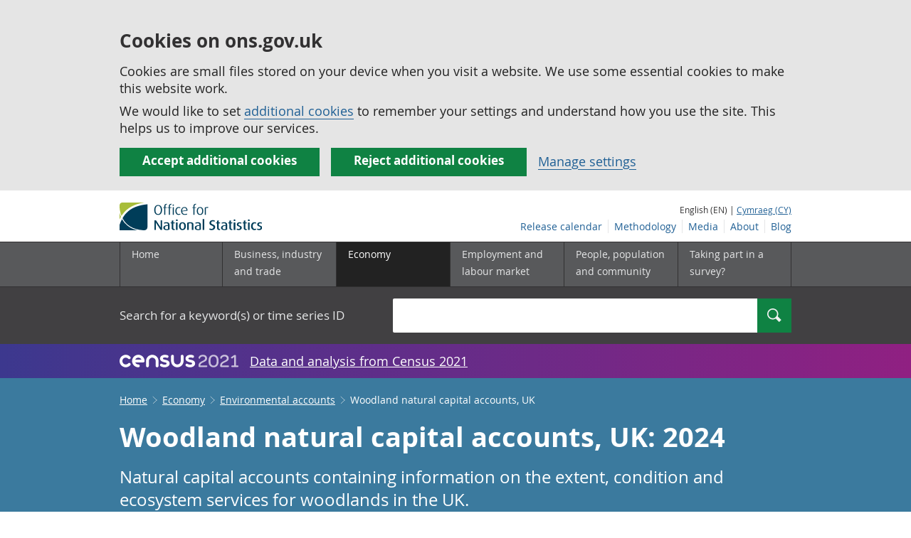

--- FILE ---
content_type: text/html;charset=utf-8
request_url: https://www.ons.gov.uk/economy/environmentalaccounts/bulletins/woodlandnaturalcapitalaccountsuk/2024
body_size: 21676
content:
<!DOCTYPE html>
<html lang="en">
    <head>
        <title>Woodland natural capital accounts, UK - Office for National Statistics</title>
        <meta charset="utf-8" />
        <meta content="width=device-width,initial-scale=1.0,user-scalable=1" name="viewport">
        <meta name="theme-color" content="#58595B">
        <meta name="apple-mobile-web-app-status-bar-style" content="#58595B">

        <meta name="description" content="Natural capital accounts containing information on ecosystem services for woodlands in the UK.">

        
            <link rel="canonical" href="/economy/environmentalaccounts/bulletins/woodlandnaturalcapitalaccountsuk/2024" />
        
        <link rel="stylesheet" type="text/css" href="//cdn.ons.gov.uk/sixteens/418c927/css/main.css">
		

        <script>
    // extractValue extracts the value from an undecodeable json cookie string
    function extractValue(key, extractionString) {
        const extractionRegex = new RegExp(`'${key}':(.*?)[,}]`)
        const match = extractionString.match(extractionRegex)
        if (match) {
            return match[1]
        }
        
        return null
    }

    // getUsageCookieValue reads the ons_cookie_policy to determine the user's usage preference. 
    // When no policy is found, the user is opted out by default.
    function getUsageCookieValue() {
        // ons_cookie_policy handler
        var policyCookie = document.cookie.match('(?:^|; )ons_cookie_policy=({.*?})');
        if (policyCookie) {
            console.debug('ons_cookie_policy found');

            var usageValue = extractValue("usage", policyCookie[1]);
            console.debug('usage is', usageValue);

            // this needs to be the inverse - if usage is true the returned value is false and vice versa
            // user is stating whether they are opting out of usage cookie
            return (usageValue == "true") ? false : true
        }
        console.debug('no cookie found - opting out');
        return true
    }

    // unescape html entities
    function htmlUnescape(str){
        return str
                .replace(/&#x3D;/g, "=");
    }

    
    var dataLayer = [{
        contentTitle: htmlUnescape("Woodland natural capital accounts, UK: 2024"),
        analyticsOptOut: getUsageCookieValue(),
        "gtm.whitelist": ["google","hjtc","lcl"],
        "gtm.blacklist": ["customScripts","sp","adm","awct","k","d","j"]
    }];

    
    dataLayer[0]["releaseDate"] = "2024/05/15";
    

    

    
    


    
    
        
            
                dataLayer[0]["latestRelease"] = "yes";
                dataLayer[0]["url"] = "/economy/environmentalaccounts/bulletins/woodlandnaturalcapitalaccountsuk/2024";
            
        
    

    
    
        
            dataLayer[0]["wordCount"] = 3597
        
    

    
    

    

</script>


        <!-- Google Tag Manager -->
        <script>(function(w,d,s,l,i){w[l]=w[l]||[];w[l].push({'gtm.start':
                new Date().getTime(),event:'gtm.js'});var f=d.getElementsByTagName(s)[0],
                j=d.createElement(s),dl=l!='dataLayer'?'&l='+l:'';j.async=true;j.src=
                'https://www.googletagmanager.com/gtm.js?id='+i+dl;f.parentNode.insertBefore(j,f);
        })(window,document,'script','dataLayer','GTM-MBCBVQS');</script>
        <!-- End Google Tag Manager -->

        
    <script type="application/ld+json">
        {
            "@context": "http://schema.org",
            
            "description": "Natural capital accounts containing information on the extent, condition and ecosystem services for woodlands in the UK.",
            
             "@type": "Article",
"headLine": "Woodland natural capital accounts, UK",
"datePublished": "2024-05-14T23:00:00.000Z",
"dateModified": "2024-05-14T23:00:00.000Z",
"author": {
    "@type": "Person",
    "name": "Natural Capital team"
},

"image": "https://www.ons.gov.uk/chartimage?uri=/economy/environmentalaccounts/bulletins/woodlandnaturalcapitalaccountsuk/2024/d49ed0ee",

"mainEntityOfPage": "/economy/environmentalaccounts/bulletins/woodlandnaturalcapitalaccountsuk/2024",
"publisher": {
    "@type": "GovernmentOrganization",
    "name": "Office for National Statistics",  
    "logo": "https://cdn.ons.gov.uk/assets/images/ons-logo/v2/ons-logo.png"
}, 
            
            "url": "https://www.ons.gov.uk/economy/environmentalaccounts/bulletins/woodlandnaturalcapitalaccountsuk/2024",
            "license": "http://www.nationalarchives.gov.uk/doc/open-government-licence/version/3/"
        }
    </script>


		
		

	</head>
	<body class="bulletin">
    <script>document.body.className = ((document.body.className) ? document.body.className + ' js' : 'js');</script>
    <form action="/cookies/accept-all" method="GET" id="global-cookie-message"
      class="cookies-banner cookies-banner--hidden js-cookies-banner-form clearfix"
      aria-label="cookie banner">
    <div class="cookies-banner__wrapper wrapper js-cookies-banner-inform">
        <div>
            <div class="cookies-banner__message adjust-font-size--18">
                <h3 class="cookies-banner__heading">Cookies on ons.gov.uk</h3>
                <p class="cookies-banner__body">Cookies are small files stored on your device when you visit a website. We use some essential cookies to make this website work.</p>
                <p class="cookies-banner__body">We would like to set <a href="/cookies">additional cookies</a> to remember your settings and understand how you use the site. This helps us to improve our services.</p>
            </div>
            <div class="cookies-banner__buttons">
                <div class="nojs--hide cookies-banner__button cookies-banner__button--accept">
                    <button class="btn btn--full-width btn--primary btn--focus margin-right--2 font-weight-700 font-size--17 text-wrap js-accept-cookies" data-gtm-accept-cookies="true" type="submit" data-action="accept" tabindex="0">
                        Accept additional cookies
                    </button>
                </div>
                <div class="nojs--hide cookies-banner__button cookies-banner__button--reject">
                    <button class="btn btn--full-width btn--primary btn--focus margin-right--2 font-weight-700 font-size--17 text-wrap js-reject-cookies" data-gtm-accept-cookies="false" type="submit" data-action="reject" tabindex="0">
                        Reject additional cookies
                    </button>
                </div>
                <div class="cookies-banner__button">
                    <a href="/cookies">Manage settings</a>
                </div>
            </div>
        </div>
    </div>
    <div class="hidden js-cookies-banner-confirmation" tabindex="-1">
        <div class="cookies-banner__wrapper wrapper">
            <div class="col">
                <div class="cookies-banner__message adjust-font-size--18">
                    <p class="cookies-banner__confirmation-message">
                        <span class="hidden ons-js-accepted-text">You have accepted all additional cookies.</span>
                        <span class="hidden ons-js-rejected-text">You have rejected all additional cookies.</span>
                        <span>You can <a href="/cookies">change your cookie preferences</a> at any time.</span>
                        <button type="button" class="cookies-banner__button--hide js-hide-cookies-banner">Hide</button>
                    </p>
                </div>
            </div>
        </div>
    </div>
</form>


    <!-- Google Tag Manager (noscript) -->
    <noscript><iframe src="https://www.googletagmanager.com/ns.html?id=GTM-MBCBVQS"
                      height="0" width="0" style="display:none;visibility:hidden"></iframe></noscript>
    <!-- End Google Tag Manager (noscript) -->

        
        
		

		

		
		 						
















	<header >
	
    <a class="skiplink" href="#main" tabindex="0">
        Skip to main content
    </a>
	
  
  

	
	
	<div id="pagePath" class="hide">/economy/environmentalaccounts/bulletins/woodlandnaturalcapitalaccountsuk/2024</div>
	
		<div class="wrapper">
			<div class="header col-wrap">
				<div class="col col--lg-one-third col--md-one-third">
					<a href="/">
						<!--[if lte IE 8]>
							<img class="logo" src="https://cdn.ons.gov.uk/assets/images/ons-logo/v2/ons-logo.png" alt="Office for National Statistics logo - Homepage">
						<![endif]-->
						<img class="logo" src="https://cdn.ons.gov.uk/assets/images/ons-logo/v2/ons-logo.svg" alt="Office for National Statistics logo - Homepage">
					</a>
				</div>
				
                <div class="col col--lg-two-thirds col--md-two-thirds hide--sm print--hide language--js__container">
                    
                    <div class="language">
                        
                            <span>English (EN) | </span>
                            <a href="



    //cy.ons.gov.uk/economy/environmentalaccounts/bulletins/woodlandnaturalcapitalaccountsuk/2024
" class="language__link" lang="cy">Cymraeg (CY)</a>
                        
                    </div>
                </div>
				<div class="secondary-nav col col--lg-two-thirds col--md-two-thirds print--hide">
					<ul class="secondary-nav__list js-nav-clone__list">
                        <li class="secondary-nav__item">
                            <a class="secondary-nav__link  js-nav-clone__link" href="/releasecalendar">Release calendar</a>
                        </li>
                        <li class="secondary-nav__item">
                            <a class="secondary-nav__link  js-nav-clone__link" href="/methodology">Methodology</a>
                        </li>
                        <li class="secondary-nav__item">
                            <a class="secondary-nav__link  js-nav-clone__link" href="/news">Media</a>
                        </li>
						<li class="secondary-nav__item">
							<a class="secondary-nav__link  js-nav-clone__link" href="/aboutus">About</a>
						</li>
						<li class="secondary-nav__item">
							<a class="secondary-nav__link js-nav-clone__link" rel="noopener noreferrer" href="https://blog.ons.gov.uk/">Blog</a>
						</li>
					</ul>
				</div>
				
			</div>
		</div>
	

	
	
	<div class="primary-nav print--hide">
		<nav aria-label="Header links">
			
			<ul class="nav--controls">
				<li class="nav--controls__item">
					<a href="#nav-primary" id="menu-toggle" aria-controls="nav-primary" aria-expanded="false" class="nav--controls__menu">
						<span class="nav--controls__text">Menu</span>
					</a>
				</li>
				<li class="nav--controls__item ">
					<a href="#nav-search" id="search-toggle" aria-controls="nav-search" aria-expanded="false" class="nav--controls__search" aria-label="Search">
						<span class="nav--controls__text">Search</span>
					</a>
				</li>
			</ul>
			
			<ul class="wrapper nav-main--hidden primary-nav__list" id="nav-primary" aria-expanded="false">
				<li class="primary-nav__item  js-nav hide--sm old-ie--display-block"><a class="primary-nav__link col col--md-7 col--lg-9" href="/">Home</a></li>
				
				
				
				
				
				<li class="primary-nav__item js-nav js-expandable ">
					<a class="primary-nav__link col col--md-8 col--lg-10" href="/businessindustryandtrade" aria-expanded="false" aria-label="Business, industry and trade sub menu">
						<span aria-hidden="true" class="expansion-indicator"></span>
						<span class="submenu-title">
							Business, industry and trade
						</span>
					</a>
					<ul class="primary-nav__child-list col col--md-16 col--lg-20 js-expandable__content js-nav-hidden jsEnhance" aria-expanded="false" aria-label="submenu">
						
						
						<li class="primary-nav__child-item  js-expandable__child">
							<a class="primary-nav__child-link" tabindex="-1" href="/businessindustryandtrade/business" >Business</a>
						</li>
						
						<li class="primary-nav__child-item  js-expandable__child">
							<a class="primary-nav__child-link" tabindex="-1" href="/businessindustryandtrade/changestobusiness" >Changes to business</a>
						</li>
						
						<li class="primary-nav__child-item  js-expandable__child">
							<a class="primary-nav__child-link" tabindex="-1" href="/businessindustryandtrade/constructionindustry" >Construction industry</a>
						</li>
						
						<li class="primary-nav__child-item  js-expandable__child">
							<a class="primary-nav__child-link" tabindex="-1" href="/businessindustryandtrade/itandinternetindustry" >IT and internet industry</a>
						</li>
						
						<li class="primary-nav__child-item  js-expandable__child">
							<a class="primary-nav__child-link" tabindex="-1" href="/businessindustryandtrade/internationaltrade" >International trade</a>
						</li>
						
						<li class="primary-nav__child-item  js-expandable__child">
							<a class="primary-nav__child-link" tabindex="-1" href="/businessindustryandtrade/manufacturingandproductionindustry" >Manufacturing and production industry</a>
						</li>
						
						<li class="primary-nav__child-item  js-expandable__child">
							<a class="primary-nav__child-link" tabindex="-1" href="/businessindustryandtrade/retailindustry" >Retail industry</a>
						</li>
						
						<li class="primary-nav__child-item  js-expandable__child">
							<a class="primary-nav__child-link" tabindex="-1" href="/businessindustryandtrade/tourismindustry" >Tourism industry</a>
						</li>
						
					</ul>
				</li>
				
				
				
				
				
				<li class="primary-nav__item js-nav js-expandable primary-nav__item--active">
					<a class="primary-nav__link col col--md-8 col--lg-10" href="/economy" aria-expanded="false" aria-label="Economy sub menu">
						<span aria-hidden="true" class="expansion-indicator"></span>
						<span class="submenu-title">
							Economy
						</span>
					</a>
					<ul class="primary-nav__child-list col col--md-16 col--lg-20 js-expandable__content js-nav-hidden jsEnhance" aria-expanded="false" aria-label="submenu">
						
						
						<li class="primary-nav__child-item  js-expandable__child">
							<a class="primary-nav__child-link" tabindex="-1" href="/economy/economicoutputandproductivity" >Economic output and productivity</a>
						</li>
						
						<li class="primary-nav__child-item primary-nav__child-item--active js-expandable__child">
							<a class="primary-nav__child-link" tabindex="-1" href="/economy/environmentalaccounts" >Environmental accounts</a>
						</li>
						
						<li class="primary-nav__child-item  js-expandable__child">
							<a class="primary-nav__child-link" tabindex="-1" href="/economy/governmentpublicsectorandtaxes" >Government, public sector and taxes</a>
						</li>
						
						<li class="primary-nav__child-item  js-expandable__child">
							<a class="primary-nav__child-link" tabindex="-1" href="/economy/grossdomesticproductgdp" >Gross Domestic Product (GDP)</a>
						</li>
						
						<li class="primary-nav__child-item  js-expandable__child">
							<a class="primary-nav__child-link" tabindex="-1" href="/economy/grossvalueaddedgva" >Gross Value Added (GVA)</a>
						</li>
						
						<li class="primary-nav__child-item  js-expandable__child">
							<a class="primary-nav__child-link" tabindex="-1" href="/economy/inflationandpriceindices" >Inflation and price indices</a>
						</li>
						
						<li class="primary-nav__child-item  js-expandable__child">
							<a class="primary-nav__child-link" tabindex="-1" href="/economy/investmentspensionsandtrusts" >Investments, pensions and trusts</a>
						</li>
						
						<li class="primary-nav__child-item  js-expandable__child">
							<a class="primary-nav__child-link" tabindex="-1" href="/economy/nationalaccounts" >National accounts</a>
						</li>
						
						<li class="primary-nav__child-item  js-expandable__child">
							<a class="primary-nav__child-link" tabindex="-1" href="/economy/regionalaccounts" >Regional accounts</a>
						</li>
						
					</ul>
				</li>
				
				
				
				
				
				<li class="primary-nav__item js-nav js-expandable ">
					<a class="primary-nav__link col col--md-8 col--lg-10" href="/employmentandlabourmarket" aria-expanded="false" aria-label="Employment and labour market sub menu">
						<span aria-hidden="true" class="expansion-indicator"></span>
						<span class="submenu-title">
							Employment and labour market
						</span>
					</a>
					<ul class="primary-nav__child-list col col--md-16 col--lg-20 js-expandable__content js-nav-hidden jsEnhance" aria-expanded="false" aria-label="submenu">
						
						
						<li class="primary-nav__child-item  js-expandable__child">
							<a class="primary-nav__child-link" tabindex="-1" href="/employmentandlabourmarket/peopleinwork" >People in work</a>
						</li>
						
						<li class="primary-nav__child-item  js-expandable__child">
							<a class="primary-nav__child-link" tabindex="-1" href="/employmentandlabourmarket/peoplenotinwork" >People not in work</a>
						</li>
						
					</ul>
				</li>
				
				
				
				
				
				
				
				
				
				
				
				<li class="primary-nav__item js-nav js-expandable ">
					<a class="primary-nav__link col col--md-8 col--lg-10" href="/peoplepopulationandcommunity" aria-expanded="false" aria-label="People, population and community sub menu">
						<span aria-hidden="true" class="expansion-indicator"></span>
						<span class="submenu-title">
							People, population and community
						</span>
					</a>
					<ul class="primary-nav__child-list col col--md-16 col--lg-20 js-expandable__content js-nav-hidden jsEnhance" aria-expanded="false" aria-label="submenu">
						
						
						<li class="primary-nav__child-item  js-expandable__child">
							<a class="primary-nav__child-link" tabindex="-1" href="/peoplepopulationandcommunity/armedforcescommunity" >Armed forces community</a>
						</li>
						
						<li class="primary-nav__child-item  js-expandable__child">
							<a class="primary-nav__child-link" tabindex="-1" href="/peoplepopulationandcommunity/birthsdeathsandmarriages" >Births, deaths and marriages</a>
						</li>
						
						<li class="primary-nav__child-item  js-expandable__child">
							<a class="primary-nav__child-link" tabindex="-1" href="/peoplepopulationandcommunity/crimeandjustice" >Crime and justice</a>
						</li>
						
						<li class="primary-nav__child-item  js-expandable__child">
							<a class="primary-nav__child-link" tabindex="-1" href="/peoplepopulationandcommunity/culturalidentity" >Cultural identity</a>
						</li>
						
						<li class="primary-nav__child-item  js-expandable__child">
							<a class="primary-nav__child-link" tabindex="-1" href="/peoplepopulationandcommunity/educationandchildcare" >Education and childcare</a>
						</li>
						
						<li class="primary-nav__child-item  js-expandable__child">
							<a class="primary-nav__child-link" tabindex="-1" href="/peoplepopulationandcommunity/elections" >Elections</a>
						</li>
						
						<li class="primary-nav__child-item  js-expandable__child">
							<a class="primary-nav__child-link" tabindex="-1" href="/peoplepopulationandcommunity/healthandsocialcare" >Health and social care</a>
						</li>
						
						<li class="primary-nav__child-item  js-expandable__child">
							<a class="primary-nav__child-link" tabindex="-1" href="/peoplepopulationandcommunity/householdcharacteristics" >Household characteristics</a>
						</li>
						
						<li class="primary-nav__child-item  js-expandable__child">
							<a class="primary-nav__child-link" tabindex="-1" href="/peoplepopulationandcommunity/housing" >Housing</a>
						</li>
						
						<li class="primary-nav__child-item  js-expandable__child">
							<a class="primary-nav__child-link" tabindex="-1" href="/peoplepopulationandcommunity/leisureandtourism" >Leisure and tourism</a>
						</li>
						
						<li class="primary-nav__child-item  js-expandable__child">
							<a class="primary-nav__child-link" tabindex="-1" href="/peoplepopulationandcommunity/wellbeing" >Measuring progress, well-being and beyond GDP</a>
						</li>
						
						<li class="primary-nav__child-item  js-expandable__child">
							<a class="primary-nav__child-link" tabindex="-1" href="/peoplepopulationandcommunity/personalandhouseholdfinances" >Personal and household finances</a>
						</li>
						
						<li class="primary-nav__child-item  js-expandable__child">
							<a class="primary-nav__child-link" tabindex="-1" href="/peoplepopulationandcommunity/populationandmigration" >Population and migration</a>
						</li>
						
					</ul>
				</li>
				
				
				
				
				
				
				
				<li class="primary-nav__item  js-nav">
					<a class="primary-nav__link  col col--md-8 col--lg-10" href="/surveys">
						Taking part in a survey?
					</a>
				</li>
				<li class="hide--md primary-nav__language">
					
						<span>English (EN) | </span>
						<a href="



    //cy.ons.gov.uk/economy/environmentalaccounts/bulletins/woodlandnaturalcapitalaccountsuk/2024
" class="language__link">Cymraeg (CY)</a>
					
				</li>
			</ul>
		</nav>
	</div>
	
	
		<div class="search nav-search--hidden print--hide" id="searchBar" role="search">
			<div class="wrapper">
				<form class="col-wrap search__form" action="/search">
					<label class="search__label col col--md-23 col--lg-24" for="nav-search">Search for a keyword(s) or time series ID</label>
					<input type="search" autocomplete="off" class="search__input col col--md-21 col--lg-32" id="nav-search" name="q" value="">
					<button type="submit" class="search__button col--md-3 col--lg-3" id="nav-search-submit" aria-label="Search">
						<span class="visuallyhidden">Search</span>
						<span class="icon icon-search--light"></span>
					</button>
				</form>
			</div>
		</div>
	
	<div class="promo__background--plum-gradient">
    <div class="wrapper">
        <div class="banner--half-padding">
            <p class="margin-top--0 margin-bottom--0 padding-bottom--0 padding-top--0 flex flex-wrap-wrap banner--vertical-center">
                <a class="flex" href="/census"><img src="https://cdn.ons.gov.uk/assets/images/census-logo/logo-census-2021-white-landscape.svg" title="Census 2021" alt="" class="header__svg-logo margin-right--1" xmlns="http://www.w3.org/2000/svg" focusable="false" width="167" height="32" viewBox="0 0 242 44" aria-labelledby="census-logo-banner" />
                <a class="margin-top--0 text--white font-size--18 underline-link" href="/census">Data and analysis from Census 2021</a>
            </p>
        </div>
    </div>
</div>
	
</header>




	
    <div class="page-bulletins background--astral text--white">
  <div class="wrapper">
    <div class="col-wrap">
      <div class="col">
        <nav aria-label="Bulletin breadcrumbs">
          <div class="breadcrumb-bulletins print--hide">
            <ol class="breadcrumb-bulletins__list">
              
                <li class="breadcrumb-bulletins__item">
                  <span
                    class="icon icon-arrow-back--light-small hide--md"
                  ></span>
                  <a
                    class="breadcrumb-bulletins__link"
                    href="/"
                  >Home</a>
                  <span
                    class="icon icon-arrow-forward--light-small hide--sm"
                  ></span>
                </li>
              
                <li class="breadcrumb-bulletins__item">
                  <span
                    class="icon icon-arrow-back--light-small hide--md"
                  ></span>
                  <a
                    class="breadcrumb-bulletins__link"
                    href="/economy"
                  >Economy</a>
                  <span
                    class="icon icon-arrow-forward--light-small hide--sm"
                  ></span>
                </li>
              
                <li class="breadcrumb-bulletins__item">
                  <span
                    class="icon icon-arrow-back--light-small hide--md"
                  ></span>
                  <a
                    class="breadcrumb-bulletins__link"
                    href="/economy/environmentalaccounts"
                  >Environmental accounts</a>
                  <span
                    class="icon icon-arrow-forward--light-small hide--sm"
                  ></span>
                </li>
              
              <li class="breadcrumb-bulletins__item">
                Woodland natural capital accounts, UK
              </li>
            </ol>
          </div>
        </nav>
      </div>
    </div>
  </div>
</div>




		
<main id="main" role="main" tabindex="-1">

	
	
		<div class="page-bulletins background--astral text--white">
    <div class="wrapper">
        <div class="col-wrap">
            <div class="col">
                <div class="col margin-left--0">
                    <h1 class="padding-bottom--0 padding-top--0 margin-top--2 font-weight-700 margin-bottom--2 ">Woodland natural capital accounts, UK: 2024</h1>
                    <p class="page-bulletins--Summary margin-right-md--2 margin-bottom--3 padding-bottom--0 padding-top--0">
                    
                        
                            Natural capital accounts containing information on the extent, condition and ecosystem services for woodlands in the UK.
                        
                    </p>
                </div>
            </div> 
        </div> 
    </div> 
    <div class="wrapper">
        <div class="col-wrap">
            

    
    
        <div class="col alert-release-banner alert-release-banner__latest">
            <p class="alert-release-banner__title">This is the latest release.
                <a href="/economy/environmentalaccounts/bulletins/woodlandnaturalcapitalaccountsuk/previousreleases">View previous releases</a>
            </p>
        </div>
    


            
            
            
        </div>
    </div>
    <div class="wrapper">
        
        <div class="col-wrap margin-top--3 margin-left--0">
            
            <p class="col  col--md-12 col--lg-15 margin-bottom-sm--1 margin-bottom-md--3 margin-top-sm--1 padding-bottom--0 padding-top--0">
                <span class="font-weight-700">Contact: </span><br/><a href="mailto:Natural.Capital.Team@ons.gov.uk" class="text--white"><span class="visuallyhidden">Email </span>Natural Capital team</a>
            </p>

            <p class="col  col--md-one-third col--lg-one-third margin-bottom-sm--1 margin-bottom-md--3 margin-top--0 padding-bottom--0 padding-top--0">
                <span class="font-weight-700">Release date: </span><br/>15 May 2024<br/>
                
            </p>

            <p class="col  col--md-one-third col--lg-one-third margin-bottom-sm--3 margin-bottom-md--3 margin-top--0 padding-bottom--0 padding-top--0">
                <span class="font-weight-700">Next release: </span><br/>To be announced
            </p>
        </div>
    </div>
</div>

	

<div class="page-content">
	
    <div class="wrapper">
        
        <div class="col-wrap border-bottom--iron-md">
            
            <div class="col col--md-31 col--lg-41 margin-left-md--1">
	<div class="table-of-contents print--avoid-break">
		<h2 class="table-of-contents__title">Table of contents</h2>
		<ol id="toc" class="table-of-contents__list">
			
			<li class="table-of-contents__item">
				<a href="#main-points" class="js-scroll">Main points</a>
			</li>
			
			<li class="table-of-contents__item">
				<a href="#uk-area-covered-by-woodland" class="js-scroll">UK area covered by woodland</a>
			</li>
			
			<li class="table-of-contents__item">
				<a href="#woodland-condition-indicators" class="js-scroll">Woodland condition indicators</a>
			</li>
			
			<li class="table-of-contents__item">
				<a href="#ecosystem-services" class="js-scroll">Ecosystem services</a>
			</li>
			
			<li class="table-of-contents__item">
				<a href="#woodland-asset-value" class="js-scroll">Woodland asset value</a>
			</li>
			
			<li class="table-of-contents__item">
				<a href="#woodland-natural-capital-accounts-data" class="js-scroll">Woodland natural capital accounts data</a>
			</li>
			
			<li class="table-of-contents__item">
				<a href="#glossary" class="js-scroll">Glossary</a>
			</li>
			
			<li class="table-of-contents__item">
				<a href="#measuring-the-data" class="js-scroll">Measuring the data</a>
			</li>
			
			<li class="table-of-contents__item">
				<a href="#strengths-and-limitations" class="js-scroll">Strengths and limitations</a>
			</li>
			
			<li class="table-of-contents__item">
				<a href="#related-links" class="js-scroll">Related links</a>
			</li>
			
			<li class="table-of-contents__item">
				<a href="#cite-this-statistical-bulletin" class="js-scroll">Cite this statistical bulletin</a>
			</li>
			
			
			
		</ol>
	</div>
</div>
            
            
            	

<div class="col col--md-15 col--lg-16 margin-bottom-sm--2 margin-top-md--7 margin-bottom-md--2 margin-left-lg--2 padding-bottom-sm--2 padding-left-sm--1 padding-bottom-md--1 border-top--iron-sm border-right--iron-sm border-bottom--iron-sm border-left--iron-sm border-top--iron-md border-right--iron-md border-bottom--iron-md border-left--iron-md js-print-pdf print--hide">
    <p class="text-right--md padding-top-md--0 padding-bottom-md--0 height--5 margin-bottom-md--0 print--hide nojs--hide js--show">
        <a href="" class="link-complex nojs--hide js--show js-print-page">
            Print this <span class="lowercase">
Statistical bulletin



















</span>
        </a>
        <span class="icon icon-print--dark"></span>
    </p>
    <p class="text-right--md padding-top-md--0 padding-bottom-md--0 height--5 margin-top-md--1 print--hide">
        <a href="/economy/environmentalaccounts/bulletins/woodlandnaturalcapitalaccountsuk/2024/pdf" class="link-complex js-pdf-dl-link" aria-label="Download Woodland natural capital accounts, UK as PDF">
            Download as PDF
        </a>
        <span class="icon icon-download--dark"></span>
    </p>
</div>
            
        </div>

		
		<div class="hide--md margin-top-sm--1">



	<div class=" margin-bottom-sm--2 margin-bottom-md--2 print--hide">
		<a class="btn btn--primary btn--full-width" href="/economy/environmentalaccounts/bulletins/woodlandnaturalcapitalaccountsuk/2024/relateddata" data-gtm-title="" data-gtm-type="related-data">
			
			

			
			
				View all data used in this <span class="lowercase">
Statistical bulletin



















</span>
			

			
			
		</a>
	</div>
</div>

        
        <article class="col col--md-36 col--lg-39 page-content__main-content padding-bottom">
            
                <div id="main-points" class="section__content--markdown">
                    <section>
                        <header>
                            <h2><span class="section__content-number">1.</span> Main points</h2>
                        </header>
                        <ul>
  <li>The UK land area covered by woodlands increased from 7% in 1965 to 13% in 2023.</li>
  <li>The asset value of UK woodlands was an estimated £382 billion in 2021; while timber and woodfuel is often seen as the main woodland asset, it accounted for 3.9% or £14.8 billion.</li>
  <li>Greenhouse gas regulating services, woodlands sequestering greenhouse gas emissions such as carbon dioxide, was 39% of the total asset value in 2021 (£150 billion).</li>
  <li>The total annual value of UK woodlands ecosystem services was an estimated £10 billion in 2021.</li>
  <li>The annual non-timber benefits of UK woodlands in 2021 were an estimated £10 billion, exceeding the market benefits of timber and woodfuel (£441 million) by approximately 23 times.</li>
  <li>An estimated 3.2 million people gained health benefits from recreation in UK woodlands in 2022, with an annual value of £1 billion.</li>
</ul><p><div class="markdown-warning-box--container margin-bottom-sm--3 margin-bottom-md--4">
    <span aria-label="Warning text" class="markdown-warning-box--icon">!</span>
    <div class="markdown-warning-box--text padding-left--4">
        <p>As a result of changing methods and an expanding portfolio of natural services measured, this latest account cannot be directly compared with previous years’ accounts. Our latest methods have been applied retrospectively, giving a consistent time series in these accounts. </p>
    </div>
</div>
</p>
                        <a class="print--hide js-scroll" href="#toc">Back to table of contents</a>
                    </section>
                </div>
            
                <div id="uk-area-covered-by-woodland" class="section__content--markdown">
                    <section>
                        <header>
                            <h2><span class="section__content-number">2.</span> UK area covered by woodland</h2>
                        </header>
                        <p>In the UK, woodlands are tree-covered landscapes, such as plantation forests, more natural forested areas, and lower density or smaller groups of trees.</p><p>The area of UK woodlands in 2023 was 3.3 million hectares, according to Forestry Statistics 2023 (Figure 1). The UK land area covered by woodlands increased from 7% in 1965 to 13% in 2023 (Table 1), with Scotland more than doubling its land area of woodland during this time.</p><p>
<div class="markdown-table-container print--avoid-break">
    <div class="scrollable-container" tabindex="0">
        <div class="markdown-table-wrap">
            <figure class="figure" id="table-79a97897">
<table class="table">
<caption class="table__caption">Table 1: Woodland area in UK as a percentage of land area, 1965 to 2023 (selected years)</caption>
<colgroup><col/><col/><col/><col/><col/><col/></colgroup>
<tr class="table__header-row table__nowrap"><th scope="col" class="align-left">Year</th><th scope="col" class="align-right">England</th><th scope="col" class="align-right">Scotland</th><th scope="col" class="align-right">Wales</th><th scope="col" class="align-right">Northern <br/>Ireland</th><th scope="col" class="align-right">UK</th></tr>
<tr><td class="align-left">1965</td><td class="align-right">7</td><td class="align-right">8</td><td class="align-right">10</td><td class="align-right">3</td><td class="align-right">7</td></tr>
<tr><td class="align-left">1980</td><td class="align-right">7</td><td class="align-right">12</td><td class="align-right">12</td><td class="align-right">5</td><td class="align-right">9</td></tr>
<tr><td class="align-left">1998</td><td class="align-right">10</td><td class="align-right">17</td><td class="align-right">14</td><td class="align-right">6</td><td class="align-right">12</td></tr>
<tr><td class="align-left">2019</td><td class="align-right">10</td><td class="align-right">18</td><td class="align-right">15</td><td class="align-right">8</td><td class="align-right">13</td></tr>
<tr><td class="align-left">2023</td><td class="align-right">10</td><td class="align-right">19</td><td class="align-right">15</td><td class="align-right">9</td><td class="align-right">13</td></tr>
</table><footer class="figure__footer">
<p class="figure__source">Source: Forest Research</p>
<p class="figure__notes">Notes</p>
<ol class="figure__footnotes">
<li id="table-79a97897-note-1" class="figure__footnote-item">Data for all years are not published in Forestry Statistics 2023.</li>
</ol>
</footer>
</figure>

        </div>
    </div>

    <h4 class="print--hide font-size--h6 padding-top--0"><span role="text">Download this table <span class="visuallyhidden">Table 1: Woodland area in UK as a percentage of land area, 1965 to 2023 (selected years)</span></span></h4>
    <a href="/download/table?format=xlsx&uri=/economy/environmentalaccounts/bulletins/woodlandnaturalcapitalaccountsuk/2024/79a97897.json" title="Download as xls" class="btn btn--primary print--hide" data-gtm-title="Table 1: Woodland area in UK as a percentage of land area, 1965 to 2023 (selected years)" data-gtm-type="download-table-xlsx" aria-label="Download Table 1: Woodland area in UK as a percentage of land area, 1965 to 2023 (selected years) as xls">.xls</a>
    <a href="/download/table?format=csv&uri=/economy/environmentalaccounts/bulletins/woodlandnaturalcapitalaccountsuk/2024/79a97897.json" title="Download as csv" class="btn btn--primary print--hide" data-gtm-title="Table 1: Woodland area in UK as a percentage of land area, 1965 to 2023 (selected years)" data-gtm-type="download-table-csv" aria-label="Download Table 1: Woodland area in UK as a percentage of land area, 1965 to 2023 (selected years) as csv">.csv</a>
</div></p><p>


  

    <div class="markdown-chart-container panel--bottom-mar print--avoid-break">

      <h3 class="flush--third--vertical font-size--18 padding-top--0 margin-bottom--1">Figure 1: Scotland accounted for 46% of UK woodlands in March 2023</h3>
        
            <h4 class="flush--third--bottom font-size--16 padding-top--0 margin-top--0">Area of woodland in thousand hectares, UK, March 2023</h4>
        

      <div class="scrollable-container">
        <div id="chart-d49ed0ee" data-filename="d49ed0ee" data-uri="/economy/environmentalaccounts/bulletins/woodlandnaturalcapitalaccountsuk/2024/d49ed0ee" class="markdown-chart">
            <!--[if gt IE 8]><!--><noscript><!--[endif]-->
            <img src="/chartimage?uri=/economy/environmentalaccounts/bulletins/woodlandnaturalcapitalaccountsuk/2024/d49ed0ee&width=&hideSource=true" alt="" />
            <!--[if gt IE 8]><!--></noscript><!--[endif]-->
        </div>
      </div>
  
  






  <h4 class="flush--third--bottom font-size--h6 clear-left">Source: Forest Research</h4>
      <div id="notes-d49ed0ee" class="notes-holder-js">
  
      <h5 class="flush--third--bottom js-notes-title font-size--16 padding-top--0">Notes:</h5>
      <ol>
  <li>Great Britain data are for woodland cover over 0.5 hectare, from the National Forest Inventory. </li>
  <li>Northern Ireland data contain all woodland over 0.1 hectare, from the Woodland Register. </li>
</ol>
  
      </div>
  
    <h4 class="print--hide padding-top--0 margin-top--0 font-size--h6 clear-left"><span role="text">Download this chart <span class="visuallyhidden">Figure 1: Scotland accounted for 46% of UK woodlands in March 2023</span></span></h4>

    <a class="btn btn--primary print--hide js-chart-image-src" data-filename="d49ed0ee" href="/chartimage?uri=/economy/environmentalaccounts/bulletins/woodlandnaturalcapitalaccountsuk/2024/d49ed0ee" download="Figure 1: Scotland accounted for 46% of UK woodlands in March 2023" data-gtm-title="Figure 1: Scotland accounted for 46% of UK woodlands in March 2023" data-gtm-type="download-chart-image"  aria-label="Download Figure 1: Scotland accounted for 46% of UK woodlands in March 2023 as an image">Image</a>
      
    <a class="btn btn--primary print--hide" title="Download as csv"
    href="/generator?uri=/economy/environmentalaccounts/bulletins/woodlandnaturalcapitalaccountsuk/2024/d49ed0ee&format=csv" 
    data-gtm-title="Figure 1: Scotland accounted for 46% of UK woodlands in March 2023" 
    data-gtm-type="download-chart-csv"
    data-gtm-download-file="timeseries-generated-file"
    data-gtm-download-type="csv"
    aria-label="Download Figure 1: Scotland accounted for 46% of UK woodlands in March 2023 as csv"
>
    .csv
</a>
    <a class="btn btn--primary print--hide" title="Download as xls"
    href="/generator?uri=/economy/environmentalaccounts/bulletins/woodlandnaturalcapitalaccountsuk/2024/d49ed0ee&format=xls" 
    data-gtm-title="Figure 1: Scotland accounted for 46% of UK woodlands in March 2023" 
    data-gtm-type="download-chart-xls"
    data-gtm-download-file="timeseries-generated-file"
    data-gtm-download-type="xls"
    aria-label="Download Figure 1: Scotland accounted for 46% of UK woodlands in March 2023 as xls"
>
    .xls
</a>

</div>
</p>
                        <a class="print--hide js-scroll" href="#toc">Back to table of contents</a>
                    </section>
                </div>
            
                <div id="woodland-condition-indicators" class="section__content--markdown">
                    <section>
                        <header>
                            <h2><span class="section__content-number">3.</span> Woodland condition indicators</h2>
                        </header>
                        <p>Condition indicators look at the relationship between ecosystem health and the delivery of ecosystem services. The United Nations System of Environmental-Economic Accounting (SEEA), which provides overall guidance for natural capital accounting, defines ecosystem condition as “the overall quality of an ecosystem asset in terms of its characteristics” in their <a href="https://seea.un.org/sites/seea.un.org/files/documents/EEA/ec_discussionpaper23_typology-v22-clean.pdf">Discussion paper (PDF, 605KB)</a>. </p><p>Condition indicators comprise physical, chemical, compositional, structural, and landscape conditions specific to woodlands. Figure 2 provides an overview of these indicators for UK woodlands, with long-term trends. Condition data from the National Forest Inventory for a further nine indicators are excluded because they have only one data point. </p><h4>Figure 2: Summary of long-term trend for woodland condition indicators</h4><p><div class="js--show">

    <div class="pym-interactive" id="ad4-435c-afe7-43947c05fced" data-url="/visualisations/dvc2910/fig02/index.html" data-title="Figure 2"></div>

    <details class="details">
        <summary class="details__summary" role="button" aria-label="Figure 2 embed code">Embed code</summary>
        <div class="details__body">
            <label class="embed-code__label" for="embed-ad4-435c-afe7-43947c05fced">Embed this interactive</label>
            <input class="embed-code__code width-md--31"
        value='<iframe width="100%" src="https://www.ons.gov.uk/visualisations/dvc2910/fig02/index.html"></iframe>'
                   id="embed-ad4-435c-afe7-43947c05fced"
                   name="embed-ad4-435c-afe7-43947c05fced"
                   readonly
            />
            <span class="embed-code__success-container">
                <button id="" data-id="ad4-435c-afe7-43947c05fced" type="button" class="btn btn--primary embed-code__button js-embed-code-copy">Copy</button>
                <span role="status"></span>
            </span>
        </div>
    </details>

</div>
</p>
<form action=”https://www.ons.gov.uk/visualisations/dvc2910/fig02/datadownload.xlsx” >
    <input type="submit" value="Download Figure 2 data (xlsx,20KB)" class="btn btn--primary" style= "margin-bottom: 20px; text-decoration: underline; font-size: 18px; font-weight: 400; line-height: 32px;"/>
</form><h3>Physical state: soil</h3><p>Soil is important in woodlands for providing a fertile topsoil for trees and plants to grow their roots, according to the <a href="https://www.woodlandtrust.org.uk/media/1754/wood-wise-secrets-of-the-soil.pdf">Woodland Trust's Woodland Conservation News (PDF, 1,425KB)</a>. </p><p>Findings from the <a href="https://countrysidesurvey.org.uk/sites/default/files/CS_UK_2007_TR9-revised%20-%20Soils%20Report.pdf">Countryside Survey</a> reveal a decline in soil acidity, an increase in pH value, in broadleaf woodland in Great Britain between 1978 and 2007 (Table 2). This trend aligns with the reductions in industrial sulphur emissions during the 1980s, leading to a reduction of acid rain. </p><p>
<div class="markdown-table-container print--avoid-break">
    <div class="scrollable-container" tabindex="0">
        <div class="markdown-table-wrap">
            <figure class="figure" id="table-f8043edb">
<table class="table">
<caption class="table__caption">Table 2: Soil indicators for woodland, Great Britain, 1978, 1998 and 2007</caption>
<colgroup><col/><col/><col/><col/><col/></colgroup>
<tr class="table__header-row table__nowrap"><th scope="col" class="align-left">Woodland</th><th scope="col" class="align-right">Indicator</th><th scope="col" class="align-right">1978</th><th scope="col" class="align-right">1998</th><th scope="col" class="align-right">2007</th></tr>
<tr><th scope="row" class="table__nowrap align-left">Broadleaf, mixed, and yew woodland</th><td class="align-right">Soil acidity (pH)</td><td class="align-right">5.1</td><td class="align-right">5.5</td><td class="align-right">5.8</td></tr>
<tr><th scope="row" class="table__nowrap align-left">Coniferous woodland</th><td class="align-right"></td><td class="align-right">4.3</td><td class="align-right">4.4</td><td class="align-right">4.5</td></tr>
<tr><th scope="row" class="table__nowrap align-left">Broadleaf, mixed, and yew woodland</th><td class="align-right">Carbon concentrate (g C kg-1)</td><td class="align-right">62.4</td><td class="align-right">102.2</td><td class="align-right">88.7</td></tr>
<tr><th scope="row" class="table__nowrap align-left">Coniferous woodland</th><td class="align-right"></td><td class="align-right">203.7</td><td class="align-right">222.0</td><td class="align-right">197.8</td></tr>
<tr><th scope="row" class="table__nowrap align-left">Broadleaf, mixed, and yew woodland</th><td class="align-right">Loss on ignition (%)</td><td class="align-right">11.4</td><td class="align-right">18.6</td><td class="align-right">16.1</td></tr>
<tr><th scope="row" class="table__nowrap align-left">Coniferous woodland</th><td class="align-right"></td><td class="align-right">37.0</td><td class="align-right">40.4</td><td class="align-right">36.0</td></tr>
<tr><th scope="row" class="table__nowrap align-left">Broadleaf, mixed, and yew woodland</th><td class="align-right">Soil bulk density (g cm-3)</td><td class="align-right">0.8</td><td class="align-right">[z]</td><td class="align-right">[z]</td></tr>
<tr><th scope="row" class="table__nowrap align-left">Coniferous woodland</th><td class="align-right"></td><td class="align-right">0.5</td><td class="align-right">[z]</td><td class="align-right">[z]</td></tr>
</table><footer class="figure__footer">
<p class="figure__source">Source: UK Centre for Ecology and Hydrology and Countryside Survey</p>
<p class="figure__notes">Notes</p>
<ol class="figure__footnotes">
<li id="table-f8043edb-note-1" class="figure__footnote-item">[z] not applicable.</li>
<li id="table-f8043edb-note-2" class="figure__footnote-item">Carbon concentration is measured in grammes of carbon per kilogramme of soil.</li>
<li id="table-f8043edb-note-3" class="figure__footnote-item">Loss on ignition measures organic matter content in soils.</li>
<li id="table-f8043edb-note-4" class="figure__footnote-item">Bulk density shows how compacted a soil is.</li>
</ol>
</footer>
</figure>

        </div>
    </div>

    <h4 class="print--hide font-size--h6 padding-top--0"><span role="text">Download this table <span class="visuallyhidden">Table 2: Soil indicators for woodland, Great Britain, 1978, 1998 and 2007</span></span></h4>
    <a href="/download/table?format=xlsx&uri=/economy/environmentalaccounts/bulletins/woodlandnaturalcapitalaccountsuk/2024/f8043edb.json" title="Download as xls" class="btn btn--primary print--hide" data-gtm-title="Table 2: Soil indicators for woodland, Great Britain, 1978, 1998 and 2007" data-gtm-type="download-table-xlsx" aria-label="Download Table 2: Soil indicators for woodland, Great Britain, 1978, 1998 and 2007 as xls">.xls</a>
    <a href="/download/table?format=csv&uri=/economy/environmentalaccounts/bulletins/woodlandnaturalcapitalaccountsuk/2024/f8043edb.json" title="Download as csv" class="btn btn--primary print--hide" data-gtm-title="Table 2: Soil indicators for woodland, Great Britain, 1978, 1998 and 2007" data-gtm-type="download-table-csv" aria-label="Download Table 2: Soil indicators for woodland, Great Britain, 1978, 1998 and 2007 as csv">.csv</a>
</div> </p><h3>Compositional indicators</h3><p>Species indicators reflect habitat health. The <a href="https://www.bats.org.uk/our-work/national-bat-monitoring-programme/reports/nbmp-annual-report">National Bat Monitoring Programme’s (NBMP) woodland bat index</a> increased 40% between 1999 and 2020, while <a href="https://www.gov.uk/government/statistics/butterflies-in-the-wider-countryside-uk/butterflies-in-the-united-kingdom-habitat-specialists-and-species-of-the-wider-countryside-1976-to-2021">GOV.UK’s butterfly index</a> shows a long-term decline. The <a href="https://jncc.gov.uk/our-work/ukbi-c5-birds-of-the-wider-countryside-and-at-sea/#:~:text=The%20indicator%20shows%20relative%20changes,of%20wildlife%20in%20the%20UK.">Joint Nature Conservation Committee’s (JNCC) woodland bird index</a> contains 37 species, with only one specialist increasing – the long-tailed tit, by 90% – over the time series. Four of the woodland specialist birds, willow tit, lesser spotted woodpecker, spotted flycatcher and capercaillie, declined 90% between 1970 and 2022.</p><h4>Figure 3: Compositional woodland species for bats, bees, birds, butterflies and moths, Great Britain, or UK</h4><p><div class="js--show">

    <div class="pym-interactive" id="f80-4210-94ac-7fb2ade3bae8" data-url="/visualisations/dvc2910/fig03/index.html" data-title="Figure 3"></div>

    <details class="details">
        <summary class="details__summary" role="button" aria-label="Figure 3 embed code">Embed code</summary>
        <div class="details__body">
            <label class="embed-code__label" for="embed-f80-4210-94ac-7fb2ade3bae8">Embed this interactive</label>
            <input class="embed-code__code width-md--31"
        value='<iframe width="100%" src="https://www.ons.gov.uk/visualisations/dvc2910/fig03/index.html"></iframe>'
                   id="embed-f80-4210-94ac-7fb2ade3bae8"
                   name="embed-f80-4210-94ac-7fb2ade3bae8"
                   readonly
            />
            <span class="embed-code__success-container">
                <button id="" data-id="f80-4210-94ac-7fb2ade3bae8" type="button" class="btn btn--primary embed-code__button js-embed-code-copy">Copy</button>
                <span role="status"></span>
            </span>
        </div>
    </details>

</div>
</p><h4>Notes:</h4>
<ol>
  <li>The gap in the time series for birds is because of the limited availability of 2020 data due to coronavirus (COVID-19) restrictions.</li>
  <li>The arrow on each chart denotes the change over the time series, from the baseline year to the most recent year for which we have data. An upward pointing arrow indicates an increase and a downward pointing arrow shows a decrease.</li>
</ol>
<form action=”https://www.ons.gov.uk/visualisations/dvc2910/fig03/datadownload.xlsx” >
    <input type="submit" value="Download Figure 3 data (xlsx,25KB)" class="btn btn--primary" style= "margin-bottom: 20px; text-decoration: underline; font-size: 18px; font-weight: 400; line-height: 32px;"/>
</form><h3>Statutory plant health notices</h3><p>A <a href="https://cdn.forestresearch.gov.uk/2023/09/Ch1_Woodland.pdf">statutory plant health notice (SPHN)</a> is issued to allow trees to be felled to prevent the spread of diseases or pests. For the period 2021 to 2022, there were 720 statutory plant health notices issued across the UK, covering 4,000 hectares (see <a href="https://www.ons.gov.uk/economy/environmentalaccounts/bulletins/woodlandnaturalcapitalaccountsuk/2024/relateddata">supplementary tables</a> for detail).</p><h3>National Forest Inventory – compositional and structural indicators</h3><p>The National Forest Inventory (NFI) surveys more than 15,000 woodland sites in Great Britain, totalling an area of 2,947,834 hectares. </p><p>Table 3 shows 48% of the sample sites were unfavourable for the number of native trees and shrub species, where favourable means the presence of five or more native species. These trees and shrubs are considered good for supporting native woodland biodiversity because they tend to be more diverse communities, including habitat-specialist species. Non-native trees can cause or facilitate the introduction and spread of tree pests and, therefore, threaten native trees. For more information, see the <a href="https://cdn.forestresearch.gov.uk/2022/02/fr_nfi_condition_scoring_methodology_dj8ftgq.pdf">Forestry Commission’s NFI woodland ecological condition in Great Britain: methodology (PDF, 3.1MB)</a>. </p><p>
<div class="markdown-table-container print--avoid-break">
    <div class="scrollable-container" tabindex="0">
        <div class="markdown-table-wrap">
            <figure class="figure" id="table-93340bd3">
<table class="table">
<caption class="table__caption">Table 3: Summary of National Forest Inventory compositional and structural state condition indicators, Great Britain, 2010 to 2015 survey cycle </caption>
<colgroup><col/><col/><col/><col/><col/><col/><col/></colgroup>
<tr class="table__header-row table__nowrap"><th scope="col" class="align-left">Condition indicator </th><th scope="colgroup" colspan="2" class="align-center">Unfavourable </th><th scope="colgroup" colspan="2" class="align-center">Intermediate </th><th scope="colgroup" colspan="2" class="align-center">Favourable </th></tr>
<tr class="table__header-row table__nowrap"><td class="align-left"></td><th scope="col" class="align-right">Area <br/>(hectares)</th><th scope="col" class="align-right">Percentage<br/>of total<br/>survey area</th><th scope="col" class="align-right">Area <br/>(hectares)</th><th scope="col" class="align-right">Percentage<br/>of total<br/>survey area</th><th scope="col" class="align-right">Area <br/>(hectares)</th><th scope="col" class="align-right">Percentage<br/>of total<br/>survey area</th></tr>
<tr><th scope="row" class="table__nowrap align-left">Compositional<br/>state</th><td class="align-right"></td><td class="align-right"></td><td class="align-right"></td><td class="align-right"></td><td class="align-right"></td><td class="align-right"></td></tr>
<tr><th scope="row" class="table__nowrap align-left">Tree health - <br/>Pests<br/>and diseases</th><td class="align-right">73,692</td><td class="align-right">2 </td><td class="align-right">326,408</td><td class="align-right">11 </td><td class="align-right">2,547,733</td><td class="align-right">86 </td></tr>
<tr><th scope="row" class="table__nowrap align-left">Invasive <br/>species</th><td class="align-right">220,494</td><td class="align-right">7 </td><td class="align-right">23,855</td><td class="align-right">1 </td><td class="align-right">2,703,484</td><td class="align-right">92 </td></tr>
<tr><th scope="row" class="table__nowrap align-left">Regeneration<br/>at component<br/>group level</th><td class="align-right">0</td><td class="align-right">0 </td><td class="align-right">2,628,638</td><td class="align-right">89 </td><td class="align-right">319,196</td><td class="align-right">11 </td></tr>
<tr><th scope="row" class="table__nowrap align-left">Structural<br/>state</th><td class="align-right"></td><td class="align-right"></td><td class="align-right"></td><td class="align-right"></td><td class="align-right"></td><td class="align-right"></td></tr>
<tr><th scope="row" class="table__nowrap align-left">Number of <br/>native tree <br/>and/or shrub<br/>species</th><td class="align-right">1,402,259</td><td class="align-right">48 </td><td class="align-right">585,098</td><td class="align-right">20 </td><td class="align-right">960,477</td><td class="align-right">33 </td></tr>
<tr><th scope="row" class="table__nowrap align-left">Deadwood<br/>volume <br/>(m3 per ha)</th><td class="align-right">2,250,883</td><td class="align-right">76 </td><td class="align-right">515,164</td><td class="align-right">17 </td><td class="align-right">181,787</td><td class="align-right">6 </td></tr>
<tr><th scope="row" class="table__nowrap align-left">Vertical <br/>structure</th><td class="align-right">633,582</td><td class="align-right">21 </td><td class="align-right">1,211,071</td><td class="align-right">41 </td><td class="align-right">1,103,182</td><td class="align-right">37 </td></tr>
<tr><th scope="row" class="table__nowrap align-left">Veteran<br/>trees</th><td class="align-right">2,928,501</td><td class="align-right">99 </td><td class="align-right">5,645</td><td class="align-right">0 </td><td class="align-right">13,688</td><td class="align-right">0 </td></tr>
<tr><th scope="row" class="table__nowrap align-left">Age distribution<br/>of tree species</th><td class="align-right">1,189,376</td><td class="align-right">40 </td><td class="align-right">1,421,369</td><td class="align-right">48 </td><td class="align-right">337,089</td><td class="align-right">11 </td></tr>
<tr><th scope="row" class="table__nowrap align-left">Proportion <br/>of open space</th><td class="align-right">2,419,080</td><td class="align-right">82 </td><td class="align-right">525,399</td><td class="align-right">18 </td><td class="align-right">3,354</td><td class="align-right">0 </td></tr>
</table><footer class="figure__footer">
<p class="figure__source">Source: National Forest Inventory from Forest Research</p>
</footer>
</figure>

        </div>
    </div>

    <h4 class="print--hide font-size--h6 padding-top--0"><span role="text">Download this table <span class="visuallyhidden">Table 3: Summary of National Forest Inventory compositional and structural state condition indicators, Great Britain, 2010 to 2015 survey cycle </span></span></h4>
    <a href="/download/table?format=xlsx&uri=/economy/environmentalaccounts/bulletins/woodlandnaturalcapitalaccountsuk/2024/93340bd3.json" title="Download as xls" class="btn btn--primary print--hide" data-gtm-title="Table 3: Summary of National Forest Inventory compositional and structural state condition indicators, Great Britain, 2010 to 2015 survey cycle " data-gtm-type="download-table-xlsx" aria-label="Download Table 3: Summary of National Forest Inventory compositional and structural state condition indicators, Great Britain, 2010 to 2015 survey cycle  as xls">.xls</a>
    <a href="/download/table?format=csv&uri=/economy/environmentalaccounts/bulletins/woodlandnaturalcapitalaccountsuk/2024/93340bd3.json" title="Download as csv" class="btn btn--primary print--hide" data-gtm-title="Table 3: Summary of National Forest Inventory compositional and structural state condition indicators, Great Britain, 2010 to 2015 survey cycle " data-gtm-type="download-table-csv" aria-label="Download Table 3: Summary of National Forest Inventory compositional and structural state condition indicators, Great Britain, 2010 to 2015 survey cycle  as csv">.csv</a>
</div></p><h3>Landscape-level indicators</h3><h4>Habitat connectivity</h4><p>Habitat connectivity is a measure of how well different species can move between habitats in the landscape.</p><p>The average functional connectivity for UK woodland birds was relatively stable between 1985 and 1996 (Figure 4). After a decline in the smoothed bird index between 1999 and 2006, there was some recovery from 2007, but most species in the index (57%) declined in connectivity between 1999 and 2012, shown in <a href="https://jncc.gov.uk/our-work/ukbi-c2-habitat-connectivity/">JNCC’s Habitat connectivity report</a>.</p><p>


  

    <div class="markdown-chart-container panel--bottom-mar print--avoid-break">

      <h3 class="flush--third--vertical font-size--18 padding-top--0 margin-bottom--1">Figure 4: Functional connectivity has increased since the mid-2000s but not to earlier levels</h3>
        
            <h4 class="flush--third--bottom font-size--16 padding-top--0 margin-top--0">Functional connectivity of woodland birds in the UK, 1985 to 2012 </h4>
        

      <div class="scrollable-container">
        <div id="chart-06266e49" data-filename="06266e49" data-uri="/economy/environmentalaccounts/bulletins/woodlandnaturalcapitalaccountsuk/2024/06266e49" class="markdown-chart">
            <!--[if gt IE 8]><!--><noscript><!--[endif]-->
            <img src="/chartimage?uri=/economy/environmentalaccounts/bulletins/woodlandnaturalcapitalaccountsuk/2024/06266e49&width=&hideSource=true" alt="" />
            <!--[if gt IE 8]><!--></noscript><!--[endif]-->
        </div>
      </div>
  
  






  <h4 class="flush--third--bottom font-size--h6 clear-left">Source: Joint Nature Conservation Committee, British Trust for Ornithology and University of Reading </h4>
      <div id="notes-06266e49" class="notes-holder-js">
  
      <h5 class="flush--third--bottom js-notes-title font-size--16 padding-top--0">Notes:</h5>
      <ol>
  <li>No data available for 1997 and 1998. </li>
  <li>The number of individual species included varies with availability of data: there were 25 species between 1985 and 1996 and 23 species between 1999 to 2012. </li>
</ol>
  
      </div>
  
    <h4 class="print--hide padding-top--0 margin-top--0 font-size--h6 clear-left"><span role="text">Download this chart <span class="visuallyhidden">Figure 4: Functional connectivity has increased since the mid-2000s but not to earlier levels</span></span></h4>

    <a class="btn btn--primary print--hide js-chart-image-src" data-filename="06266e49" href="/chartimage?uri=/economy/environmentalaccounts/bulletins/woodlandnaturalcapitalaccountsuk/2024/06266e49" download="Figure 4: Functional connectivity has increased since the mid-2000s but not to earlier levels" data-gtm-title="Figure 4: Functional connectivity has increased since the mid-2000s but not to earlier levels" data-gtm-type="download-chart-image"  aria-label="Download Figure 4: Functional connectivity has increased since the mid-2000s but not to earlier levels as an image">Image</a>
      
    <a class="btn btn--primary print--hide" title="Download as csv"
    href="/generator?uri=/economy/environmentalaccounts/bulletins/woodlandnaturalcapitalaccountsuk/2024/06266e49&format=csv" 
    data-gtm-title="Figure 4: Functional connectivity has increased since the mid-2000s but not to earlier levels" 
    data-gtm-type="download-chart-csv"
    data-gtm-download-file="timeseries-generated-file"
    data-gtm-download-type="csv"
    aria-label="Download Figure 4: Functional connectivity has increased since the mid-2000s but not to earlier levels as csv"
>
    .csv
</a>
    <a class="btn btn--primary print--hide" title="Download as xls"
    href="/generator?uri=/economy/environmentalaccounts/bulletins/woodlandnaturalcapitalaccountsuk/2024/06266e49&format=xls" 
    data-gtm-title="Figure 4: Functional connectivity has increased since the mid-2000s but not to earlier levels" 
    data-gtm-type="download-chart-xls"
    data-gtm-download-file="timeseries-generated-file"
    data-gtm-download-type="xls"
    aria-label="Download Figure 4: Functional connectivity has increased since the mid-2000s but not to earlier levels as xls"
>
    .xls
</a>

</div>
</p><h3>Woodland on farmland</h3><p>Woodland on farmland provides habitat connectivity for wildlife, natural flood protection and boosts biodiversity, according to the Forestry Commission’s report on <a href="https://assets.publishing.service.gov.uk/media/65a6793996a5ec000d731a38/CFT_its_time_to_branch_out_how_woodland_creation_benefits_your_farm_Jan_24.pdf">How woodland creation benefits your farm (PDF, 4.8MB)</a>. The proportion of woodland as a share of total UK farmland increased from 1.6% in 1984 to 5.8% in 2021, then decreased to 5.5% in 2022.</p><p>


  

    <div class="markdown-chart-container panel--bottom-mar print--avoid-break">

      <h3 class="flush--third--vertical font-size--18 padding-top--0 margin-bottom--1">Figure 5: The share of UK farmland that is woodland increased between 1984 and 2021, then decreased in 2022</h3>
        
            <h4 class="flush--third--bottom font-size--16 padding-top--0 margin-top--0">Proportion of woodland on farmland, UK, 1984 to 2022 </h4>
        

      <div class="scrollable-container">
        <div id="chart-54a61d65" data-filename="54a61d65" data-uri="/economy/environmentalaccounts/bulletins/woodlandnaturalcapitalaccountsuk/2024/54a61d65" class="markdown-chart">
            <!--[if gt IE 8]><!--><noscript><!--[endif]-->
            <img src="/chartimage?uri=/economy/environmentalaccounts/bulletins/woodlandnaturalcapitalaccountsuk/2024/54a61d65&width=&hideSource=true" alt="" />
            <!--[if gt IE 8]><!--></noscript><!--[endif]-->
        </div>
      </div>
  
  






  <h4 class="flush--third--bottom font-size--h6 clear-left">Source: Department for Environment, Food and Rural Affairs</h4>
      <div id="notes-54a61d65" class="notes-holder-js">
  
      </div>
  
    <h4 class="print--hide padding-top--0 margin-top--0 font-size--h6 clear-left"><span role="text">Download this chart <span class="visuallyhidden">Figure 5: The share of UK farmland that is woodland increased between 1984 and 2021, then decreased in 2022</span></span></h4>

    <a class="btn btn--primary print--hide js-chart-image-src" data-filename="54a61d65" href="/chartimage?uri=/economy/environmentalaccounts/bulletins/woodlandnaturalcapitalaccountsuk/2024/54a61d65" download="Figure 5: The share of UK farmland that is woodland increased between 1984 and 2021, then decreased in 2022" data-gtm-title="Figure 5: The share of UK farmland that is woodland increased between 1984 and 2021, then decreased in 2022" data-gtm-type="download-chart-image"  aria-label="Download Figure 5: The share of UK farmland that is woodland increased between 1984 and 2021, then decreased in 2022 as an image">Image</a>
      
    <a class="btn btn--primary print--hide" title="Download as csv"
    href="/generator?uri=/economy/environmentalaccounts/bulletins/woodlandnaturalcapitalaccountsuk/2024/54a61d65&format=csv" 
    data-gtm-title="Figure 5: The share of UK farmland that is woodland increased between 1984 and 2021, then decreased in 2022" 
    data-gtm-type="download-chart-csv"
    data-gtm-download-file="timeseries-generated-file"
    data-gtm-download-type="csv"
    aria-label="Download Figure 5: The share of UK farmland that is woodland increased between 1984 and 2021, then decreased in 2022 as csv"
>
    .csv
</a>
    <a class="btn btn--primary print--hide" title="Download as xls"
    href="/generator?uri=/economy/environmentalaccounts/bulletins/woodlandnaturalcapitalaccountsuk/2024/54a61d65&format=xls" 
    data-gtm-title="Figure 5: The share of UK farmland that is woodland increased between 1984 and 2021, then decreased in 2022" 
    data-gtm-type="download-chart-xls"
    data-gtm-download-file="timeseries-generated-file"
    data-gtm-download-type="xls"
    aria-label="Download Figure 5: The share of UK farmland that is woodland increased between 1984 and 2021, then decreased in 2022 as xls"
>
    .xls
</a>

</div>
</p><h3>Environmental pressure indicators</h3><p>Environmental pressure indicators can provide useful proxies for the condition of ecosystems. Detailed data for wildfires, herbivore damage, condition of protected sites, area of certified woodland and access to woodlands can be found in the <a href="https://www.ons.gov.uk/economy/environmentalaccounts/bulletins/woodlandnaturalcapitalaccountsuk/2024/relateddata">supplementary tables</a>.</p>
                        <a class="print--hide js-scroll" href="#toc">Back to table of contents</a>
                    </section>
                </div>
            
                <div id="ecosystem-services" class="section__content--markdown">
                    <section>
                        <header>
                            <h2><span class="section__content-number">4.</span> Ecosystem services</h2>
                        </header>
                        <p>Ecosystem services estimate the contribution of woodlands to the economy and society. </p><p>In 2021, the latest year with complete data, the total annual value for woodland ecosystem services was £10.4 billion (2022 prices). This is a partial valuation, excluding food from agroforestry and education, for example.</p><p>
<div class="markdown-table-container print--avoid-break">
    <div class="scrollable-container" tabindex="0">
        <div class="markdown-table-wrap">
            <figure class="figure" id="table-e0e103e5">
<table class="table">
<caption class="table__caption">Table 4: UK nations breakdown of woodland annual physical flow by service, 2021</caption>
<colgroup><col/><col/><col/><col/><col/><col/><col/></colgroup>
<tr class="table__header-row table__nowrap"><th scope="col">Service type</th><th scope="colgroup" colspan="2" class="align-center">Provisioning</th><th scope="colgroup" colspan="2" class="align-center">Regulating</th><th scope="colgroup" colspan="2" class="align-center">Cultural</th></tr>
<tr class="table__header-row table__nowrap"><th scope="col">Country</th><th scope="col" class="align-right">Timber<br/>provisioning <br/>total <br/>fellings <br/>(thousand <br/>cubic <br/>metres of <br/>overbark <br/>standing)</th><th scope="col" class="align-right">Woodfuel <br/>provisioning <br/>(thousand <br/>cubic metres <br/>of overbark<br/> standing)</th><th scope="col" class="align-right">Greenhouse <br/>gas<br/>regulating<br/>(thousand <br/>tonnes CO2 <br/>equivalent)</th><th scope="col" class="align-right">Air <br/>pollution <br/>regulating <br/>(thousand <br/>tonnes <br/>of <br/>pollutants)</th><th scope="col" class="align-right">Recreation <br/>and<br/>tourism<br/>(expenditure)<br/>(visits, <br/>million)</th><th scope="col" class="align-right">Recreation <br/>(health <br/>benefits)<br/>(people <br/>benefitting, <br/>million)</th></tr>
<tr><th scope="row" class="table__nowrap">England</th><td class="align-right">2,029.8</td><td class="align-right">1,031.0</td><td class="align-right">8,521.1</td><td class="align-right">131.6</td><td class="align-right">546.9</td><td class="align-right">2.4</td></tr>
<tr><th scope="row" class="table__nowrap">Scotland</th><td class="align-right">7,101.0</td><td class="align-right">1,365.2</td><td class="align-right">8,955.4</td><td class="align-right">128.8</td><td class="align-right">133.2</td><td class="align-right">0.5</td></tr>
<tr><th scope="row" class="table__nowrap">Wales</th><td class="align-right">1,170.2</td><td class="align-right">248.2</td><td class="align-right">1,594.5</td><td class="align-right">35.0</td><td class="align-right">77.3</td><td class="align-right">0.3</td></tr>
<tr><th scope="row" class="table__nowrap">Northern<br/>Ireland</th><td class="align-right">461.0</td><td class="align-right">88.5</td><td class="align-right">531.3</td><td class="align-right">12.7</td><td class="align-right">20.7</td><td class="align-right">0.1</td></tr>
<tr><th scope="row" class="table__nowrap">UK</th><td class="align-right">10,761.9</td><td class="align-right">2,732.9</td><td class="align-right">19,602.4</td><td class="align-right">308.1</td><td class="align-right">770.1</td><td class="align-right">3.2</td></tr>
</table><footer class="figure__footer">
<p class="figure__source">Source: Office for National Statistics, Forest Research, Department for Energy Security and Net Zero, Monitor of Engagement with the Natural Environment (MENE) Survey, Great Britain Day Visits Survey and Great Britain Tourism Survey</p>
<p class="figure__notes">Notes</p>
<ol class="figure__footnotes">
<li id="table-e0e103e5-note-1" class="figure__footnote-item">For tourism data: country-level data may not add up to the overall UK total. This is because of the data being collected separately by each nation with their own habitat breakdowns.</li>
<li id="table-e0e103e5-note-2" class="figure__footnote-item">Overbark standing is the volume of wood including the bark.</li>
</ol>
</footer>
</figure>

        </div>
    </div>

    <h4 class="print--hide font-size--h6 padding-top--0"><span role="text">Download this table <span class="visuallyhidden">Table 4: UK nations breakdown of woodland annual physical flow by service, 2021</span></span></h4>
    <a href="/download/table?format=xlsx&uri=/economy/environmentalaccounts/bulletins/woodlandnaturalcapitalaccountsuk/2024/e0e103e5.json" title="Download as xls" class="btn btn--primary print--hide" data-gtm-title="Table 4: UK nations breakdown of woodland annual physical flow by service, 2021" data-gtm-type="download-table-xlsx" aria-label="Download Table 4: UK nations breakdown of woodland annual physical flow by service, 2021 as xls">.xls</a>
    <a href="/download/table?format=csv&uri=/economy/environmentalaccounts/bulletins/woodlandnaturalcapitalaccountsuk/2024/e0e103e5.json" title="Download as csv" class="btn btn--primary print--hide" data-gtm-title="Table 4: UK nations breakdown of woodland annual physical flow by service, 2021" data-gtm-type="download-table-csv" aria-label="Download Table 4: UK nations breakdown of woodland annual physical flow by service, 2021 as csv">.csv</a>
</div></p><h4>Figure 6: The annual value for greenhouse gas regulating in UK woodland increased by 10% between 2010 and 2021</h4><h4>Ecosystem services for the UK, £ million (2022 prices), 2010 to 2022</h4><p><div class="js--show">

    <div class="pym-interactive" id="720-4757-a850-ad87f802775d" data-url="/visualisations/dvc2910/fig06/index.html" data-title="Figure 6"></div>

    <details class="details">
        <summary class="details__summary" role="button" aria-label="Figure 6 embed code">Embed code</summary>
        <div class="details__body">
            <label class="embed-code__label" for="embed-720-4757-a850-ad87f802775d">Embed this interactive</label>
            <input class="embed-code__code width-md--31"
        value='<iframe width="100%" src="https://www.ons.gov.uk/visualisations/dvc2910/fig06/index.html"></iframe>'
                   id="embed-720-4757-a850-ad87f802775d"
                   name="embed-720-4757-a850-ad87f802775d"
                   readonly
            />
            <span class="embed-code__success-container">
                <button id="" data-id="720-4757-a850-ad87f802775d" type="button" class="btn btn--primary embed-code__button js-embed-code-copy">Copy</button>
                <span role="status"></span>
            </span>
        </div>
    </details>

</div>
</p>
<form action=”https://www.ons.gov.uk/visualisations/dvc2910/fig06/datadownload.xlsx” >
    <input type="submit" value="Download Figure 6 data (xlsx,21KB)" class="btn btn--primary" style= "margin-bottom: 20px; text-decoration: underline; font-size: 18px; font-weight: 400; line-height: 32px;"/>
</form><h4>Figure 7: In Scotland, the annual value of timber (excluding woodfuel) trebled between 2010 (£81 million) and 2022 (£251 million)</h4><h4>Ecosystem services for England, Scotland, Wales, and Northern Ireland, £ million (2022 prices), 2010 to 2022</h4><p><div class="js--show">

    <div class="pym-interactive" id="fc3-4dd0-be5d-163ddeb20360" data-url="/visualisations/dvc2910/fig07/index.html" data-title="Figure 7"></div>

    <details class="details">
        <summary class="details__summary" role="button" aria-label="Figure 7 embed code">Embed code</summary>
        <div class="details__body">
            <label class="embed-code__label" for="embed-fc3-4dd0-be5d-163ddeb20360">Embed this interactive</label>
            <input class="embed-code__code width-md--31"
        value='<iframe width="100%" src="https://www.ons.gov.uk/visualisations/dvc2910/fig07/index.html"></iframe>'
                   id="embed-fc3-4dd0-be5d-163ddeb20360"
                   name="embed-fc3-4dd0-be5d-163ddeb20360"
                   readonly
            />
            <span class="embed-code__success-container">
                <button id="" data-id="fc3-4dd0-be5d-163ddeb20360" type="button" class="btn btn--primary embed-code__button js-embed-code-copy">Copy</button>
                <span role="status"></span>
            </span>
        </div>
    </details>

</div>
</p>
<form action=”https://www.ons.gov.uk/visualisations/dvc2910/fig07/datadownload.xlsx” >
    <input type="submit" value="Download Figure 7 data (xlsx,24KB)" class="btn btn--primary" style= "margin-bottom: 20px; text-decoration: underline; font-size: 18px; font-weight: 400; line-height: 32px;"/>
</form><h3>Provisioning services</h3><p>Provisioning services are products from nature, such as food, energy, and materials.</p><h3>Timber provisioning (excluding woodfuel)</h3><p>In 2022, 63% of UK-harvested timber was sourced from Scotland, 20% from England, 12% from Wales and 5% from Northern Ireland (Figure 8). For 2022, 92% of all timber harvested (including woodfuel) in the UK was softwood (coniferous), with 64% of this softwood harvested in Scotland, 19% in England, 12% in Wales and 5% in Northern Ireland. The UK annual value of all timber (excluding woodfuel) was £399 million in 2022. More information can be found in the <a href="https://cdn.forestresearch.gov.uk/2023/09/Ch2_Timber.pdf">Forestry Commission’s UK-grown timber report</a>. </p><p>


  

    <div class="markdown-chart-container panel--bottom-mar print--avoid-break">

      <h3 class="flush--third--vertical font-size--18 padding-top--0 margin-bottom--1">Figure 8: Scotland provided the largest proportion of the UK’s timber between 2000 and 2022</h3>
        
            <h4 class="flush--third--bottom font-size--16 padding-top--0 margin-top--0">Timber fellings, UK, 2000 to 2022   </h4>
        

      <div class="scrollable-container">
        <div id="chart-845358c9" data-filename="845358c9" data-uri="/economy/environmentalaccounts/bulletins/woodlandnaturalcapitalaccountsuk/2024/845358c9" class="markdown-chart">
            <!--[if gt IE 8]><!--><noscript><!--[endif]-->
            <img src="/chartimage?uri=/economy/environmentalaccounts/bulletins/woodlandnaturalcapitalaccountsuk/2024/845358c9&width=&hideSource=true" alt="" />
            <!--[if gt IE 8]><!--></noscript><!--[endif]-->
        </div>
      </div>
  
  






  <h4 class="flush--third--bottom font-size--h6 clear-left">Source: Forest Research</h4>
      <div id="notes-845358c9" class="notes-holder-js">
  
      <h5 class="flush--third--bottom js-notes-title font-size--16 padding-top--0">Notes:</h5>
      <ol>
  <li>Total timber fellings excludes woodfuel. </li>
  <li>Overbark standing is the volume of wood including the bark.</li>
</ol>
  
      </div>
  
    <h4 class="print--hide padding-top--0 margin-top--0 font-size--h6 clear-left"><span role="text">Download this chart <span class="visuallyhidden">Figure 8: Scotland provided the largest proportion of the UK’s timber between 2000 and 2022</span></span></h4>

    <a class="btn btn--primary print--hide js-chart-image-src" data-filename="845358c9" href="/chartimage?uri=/economy/environmentalaccounts/bulletins/woodlandnaturalcapitalaccountsuk/2024/845358c9" download="Figure 8: Scotland provided the largest proportion of the UK’s timber between 2000 and 2022" data-gtm-title="Figure 8: Scotland provided the largest proportion of the UK’s timber between 2000 and 2022" data-gtm-type="download-chart-image"  aria-label="Download Figure 8: Scotland provided the largest proportion of the UK’s timber between 2000 and 2022 as an image">Image</a>
      
    <a class="btn btn--primary print--hide" title="Download as csv"
    href="/generator?uri=/economy/environmentalaccounts/bulletins/woodlandnaturalcapitalaccountsuk/2024/845358c9&format=csv" 
    data-gtm-title="Figure 8: Scotland provided the largest proportion of the UK’s timber between 2000 and 2022" 
    data-gtm-type="download-chart-csv"
    data-gtm-download-file="timeseries-generated-file"
    data-gtm-download-type="csv"
    aria-label="Download Figure 8: Scotland provided the largest proportion of the UK’s timber between 2000 and 2022 as csv"
>
    .csv
</a>
    <a class="btn btn--primary print--hide" title="Download as xls"
    href="/generator?uri=/economy/environmentalaccounts/bulletins/woodlandnaturalcapitalaccountsuk/2024/845358c9&format=xls" 
    data-gtm-title="Figure 8: Scotland provided the largest proportion of the UK’s timber between 2000 and 2022" 
    data-gtm-type="download-chart-xls"
    data-gtm-download-file="timeseries-generated-file"
    data-gtm-download-type="xls"
    aria-label="Download Figure 8: Scotland provided the largest proportion of the UK’s timber between 2000 and 2022 as xls"
>
    .xls
</a>

</div>
</p><h3>Woodfuel provisioning</h3><p>Woodfuel – a form of fuel such as firewood, charcoal, chips, sheets, pellets, and sawdust – represented 23% of total timber fellings in 2022. The annual value of UK woodfuel in 2022 was £116 million. </p><p>


  

    <div class="markdown-chart-container panel--bottom-mar print--avoid-break">

      <h3 class="flush--third--vertical font-size--18 padding-top--0 margin-bottom--1">Figure 9: Woodfuel as a share of total timber rose from 3% in 2000 to 23% in 2022</h3>
        
            <h4 class="flush--third--bottom font-size--16 padding-top--0 margin-top--0">Woodfuel as a proportion of total fellings, UK, 2000 to 2022</h4>
        

      <div class="scrollable-container">
        <div id="chart-a0344fe5" data-filename="a0344fe5" data-uri="/economy/environmentalaccounts/bulletins/woodlandnaturalcapitalaccountsuk/2024/a0344fe5" class="markdown-chart">
            <!--[if gt IE 8]><!--><noscript><!--[endif]-->
            <img src="/chartimage?uri=/economy/environmentalaccounts/bulletins/woodlandnaturalcapitalaccountsuk/2024/a0344fe5&width=&hideSource=true" alt="" />
            <!--[if gt IE 8]><!--></noscript><!--[endif]-->
        </div>
      </div>
  
  






  <h4 class="flush--third--bottom font-size--h6 clear-left">Source: Forest Research</h4>
      <div id="notes-a0344fe5" class="notes-holder-js">
  
      </div>
  
    <h4 class="print--hide padding-top--0 margin-top--0 font-size--h6 clear-left"><span role="text">Download this chart <span class="visuallyhidden">Figure 9: Woodfuel as a share of total timber rose from 3% in 2000 to 23% in 2022</span></span></h4>

    <a class="btn btn--primary print--hide js-chart-image-src" data-filename="a0344fe5" href="/chartimage?uri=/economy/environmentalaccounts/bulletins/woodlandnaturalcapitalaccountsuk/2024/a0344fe5" download="Figure 9: Woodfuel as a share of total timber rose from 3% in 2000 to 23% in 2022" data-gtm-title="Figure 9: Woodfuel as a share of total timber rose from 3% in 2000 to 23% in 2022" data-gtm-type="download-chart-image"  aria-label="Download Figure 9: Woodfuel as a share of total timber rose from 3% in 2000 to 23% in 2022 as an image">Image</a>
      
    <a class="btn btn--primary print--hide" title="Download as csv"
    href="/generator?uri=/economy/environmentalaccounts/bulletins/woodlandnaturalcapitalaccountsuk/2024/a0344fe5&format=csv" 
    data-gtm-title="Figure 9: Woodfuel as a share of total timber rose from 3% in 2000 to 23% in 2022" 
    data-gtm-type="download-chart-csv"
    data-gtm-download-file="timeseries-generated-file"
    data-gtm-download-type="csv"
    aria-label="Download Figure 9: Woodfuel as a share of total timber rose from 3% in 2000 to 23% in 2022 as csv"
>
    .csv
</a>
    <a class="btn btn--primary print--hide" title="Download as xls"
    href="/generator?uri=/economy/environmentalaccounts/bulletins/woodlandnaturalcapitalaccountsuk/2024/a0344fe5&format=xls" 
    data-gtm-title="Figure 9: Woodfuel as a share of total timber rose from 3% in 2000 to 23% in 2022" 
    data-gtm-type="download-chart-xls"
    data-gtm-download-file="timeseries-generated-file"
    data-gtm-download-type="xls"
    aria-label="Download Figure 9: Woodfuel as a share of total timber rose from 3% in 2000 to 23% in 2022 as xls"
>
    .xls
</a>

</div>
</p><h3>Regulating services</h3><p>Regulating services help to maintain the quality of the environment we depend upon. They include natural processes, such as air quality, greenhouse gas and flood regulating services.</p><h4>Greenhouse gas regulating</h4><p>Woodlands remove greenhouse gas emissions, including carbon dioxide, from the atmosphere. In 2021, UK woodlands sequestered 19.6 million tonnes of greenhouse gases, valued at £5.1 billion.</p><p>While the amount of greenhouse gases removed fell year-on-year between 2014 and 2021, the annual value increased by 6% over the same period. This is caused by rising non-traded carbon UK Emissions Trading Scheme (ETS) prices, shown in GOV.UK’s <a href="https://www.gov.uk/government/publications/participating-in-the-uk-ets/participating-in-the-uk-ets">Participating in the UK ETS guidance</a>.</p><p>


  

    <div class="markdown-chart-container panel--bottom-mar print--avoid-break">

      <h3 class="flush--third--vertical font-size--18 padding-top--0 margin-bottom--1">Figure 10: Removal of greenhouse gas by woodland peaked at 21 million tonnes in 2010 </h3>
        
            <h4 class="flush--third--bottom font-size--16 padding-top--0 margin-top--0">Greenhouse gas removal by woodland, UK, 2000 to 2021 </h4>
        

      <div class="scrollable-container">
        <div id="chart-fc6b7a60" data-filename="fc6b7a60" data-uri="/economy/environmentalaccounts/bulletins/woodlandnaturalcapitalaccountsuk/2024/fc6b7a60" class="markdown-chart">
            <!--[if gt IE 8]><!--><noscript><!--[endif]-->
            <img src="/chartimage?uri=/economy/environmentalaccounts/bulletins/woodlandnaturalcapitalaccountsuk/2024/fc6b7a60&width=&hideSource=true" alt="" />
            <!--[if gt IE 8]><!--></noscript><!--[endif]-->
        </div>
      </div>
  
  






  <h4 class="flush--third--bottom font-size--h6 clear-left">Source: National Atmospheric Emissions Inventory, Department for Energy Security and Net Zero </h4>
      <div id="notes-fc6b7a60" class="notes-holder-js">
  
      </div>
  
    <h4 class="print--hide padding-top--0 margin-top--0 font-size--h6 clear-left"><span role="text">Download this chart <span class="visuallyhidden">Figure 10: Removal of greenhouse gas by woodland peaked at 21 million tonnes in 2010 </span></span></h4>

    <a class="btn btn--primary print--hide js-chart-image-src" data-filename="fc6b7a60" href="/chartimage?uri=/economy/environmentalaccounts/bulletins/woodlandnaturalcapitalaccountsuk/2024/fc6b7a60" download="Figure 10: Removal of greenhouse gas by woodland peaked at 21 million tonnes in 2010 " data-gtm-title="Figure 10: Removal of greenhouse gas by woodland peaked at 21 million tonnes in 2010 " data-gtm-type="download-chart-image"  aria-label="Download Figure 10: Removal of greenhouse gas by woodland peaked at 21 million tonnes in 2010  as an image">Image</a>
      
    <a class="btn btn--primary print--hide" title="Download as csv"
    href="/generator?uri=/economy/environmentalaccounts/bulletins/woodlandnaturalcapitalaccountsuk/2024/fc6b7a60&format=csv" 
    data-gtm-title="Figure 10: Removal of greenhouse gas by woodland peaked at 21 million tonnes in 2010 " 
    data-gtm-type="download-chart-csv"
    data-gtm-download-file="timeseries-generated-file"
    data-gtm-download-type="csv"
    aria-label="Download Figure 10: Removal of greenhouse gas by woodland peaked at 21 million tonnes in 2010  as csv"
>
    .csv
</a>
    <a class="btn btn--primary print--hide" title="Download as xls"
    href="/generator?uri=/economy/environmentalaccounts/bulletins/woodlandnaturalcapitalaccountsuk/2024/fc6b7a60&format=xls" 
    data-gtm-title="Figure 10: Removal of greenhouse gas by woodland peaked at 21 million tonnes in 2010 " 
    data-gtm-type="download-chart-xls"
    data-gtm-download-file="timeseries-generated-file"
    data-gtm-download-type="xls"
    aria-label="Download Figure 10: Removal of greenhouse gas by woodland peaked at 21 million tonnes in 2010  as xls"
>
    .xls
</a>

</div>
</p><h3>Air pollution regulating</h3><p><a href="https://www.who.int/news-room/fact-sheets/detail/ambient-(outdoor)-air-quality-and-health">The World Health Organisation (WHO)</a> estimates that outdoor air pollution contributed to 4.2 million premature deaths worldwide in 2019. </p><p>UK woodlands, including broadleaf, coniferous and urban trees, can remove airborne pollutants from the environment, therefore reducing harmful human health effects. Air pollutants measured are: </p>
<ul>
  <li>NH3</li>
  <li>NO2</li>
  <li>O3</li>
  <li>PM10 (fine particulate matter with a diameter of less than 10 micrometres, with PM2.5 as a subset)</li>
  <li>SO2</li>
</ul><p>See the <a href="https://www.ons.gov.uk/economy/environmentalaccounts/bulletins/woodlandnaturalcapitalaccountsuk/2024/relateddata">supplementary tables</a> for full details. </p><p>In 2022, UK woodlands removed 316,454 tonnes of these pollutants from the atmosphere (Figure 11), providing an estimated £1,785 million in avoided negative health impacts, with 56% contributed by broadleaf trees.</p><p>


  

    <div class="markdown-chart-container panel--bottom-mar print--avoid-break">

      <h3 class="flush--third--vertical font-size--18 padding-top--0 margin-bottom--1">Figure 11: Woodland removed 259,142 tonnes of ground-level ozone in 2022 </h3>
        
            <h4 class="flush--third--bottom font-size--16 padding-top--0 margin-top--0">Tonnes of pollutants removed by woodland, UK, 2022</h4>
        

      <div class="scrollable-container">
        <div id="chart-aba090b9" data-filename="aba090b9" data-uri="/economy/environmentalaccounts/bulletins/woodlandnaturalcapitalaccountsuk/2024/aba090b9" class="markdown-chart">
            <!--[if gt IE 8]><!--><noscript><!--[endif]-->
            <img src="/chartimage?uri=/economy/environmentalaccounts/bulletins/woodlandnaturalcapitalaccountsuk/2024/aba090b9&width=&hideSource=true" alt="" />
            <!--[if gt IE 8]><!--></noscript><!--[endif]-->
        </div>
      </div>
  
  






  <h4 class="flush--third--bottom font-size--h6 clear-left">Source: Office for National Statistics and UK Centre for Ecology and Hydrology</h4>
      <div id="notes-aba090b9" class="notes-holder-js">
  
      <h5 class="flush--third--bottom js-notes-title font-size--16 padding-top--0">Notes:</h5>
      <ol>
  <li>PM10 data include PM2.5 as a subset.</li>
</ol>
  
      </div>
  
    <h4 class="print--hide padding-top--0 margin-top--0 font-size--h6 clear-left"><span role="text">Download this chart <span class="visuallyhidden">Figure 11: Woodland removed 259,142 tonnes of ground-level ozone in 2022 </span></span></h4>

    <a class="btn btn--primary print--hide js-chart-image-src" data-filename="aba090b9" href="/chartimage?uri=/economy/environmentalaccounts/bulletins/woodlandnaturalcapitalaccountsuk/2024/aba090b9" download="Figure 11: Woodland removed 259,142 tonnes of ground-level ozone in 2022 " data-gtm-title="Figure 11: Woodland removed 259,142 tonnes of ground-level ozone in 2022 " data-gtm-type="download-chart-image"  aria-label="Download Figure 11: Woodland removed 259,142 tonnes of ground-level ozone in 2022  as an image">Image</a>
      
    <a class="btn btn--primary print--hide" title="Download as csv"
    href="/generator?uri=/economy/environmentalaccounts/bulletins/woodlandnaturalcapitalaccountsuk/2024/aba090b9&format=csv" 
    data-gtm-title="Figure 11: Woodland removed 259,142 tonnes of ground-level ozone in 2022 " 
    data-gtm-type="download-chart-csv"
    data-gtm-download-file="timeseries-generated-file"
    data-gtm-download-type="csv"
    aria-label="Download Figure 11: Woodland removed 259,142 tonnes of ground-level ozone in 2022  as csv"
>
    .csv
</a>
    <a class="btn btn--primary print--hide" title="Download as xls"
    href="/generator?uri=/economy/environmentalaccounts/bulletins/woodlandnaturalcapitalaccountsuk/2024/aba090b9&format=xls" 
    data-gtm-title="Figure 11: Woodland removed 259,142 tonnes of ground-level ozone in 2022 " 
    data-gtm-type="download-chart-xls"
    data-gtm-download-file="timeseries-generated-file"
    data-gtm-download-type="xls"
    aria-label="Download Figure 11: Woodland removed 259,142 tonnes of ground-level ozone in 2022  as xls"
>
    .xls
</a>

</div>
</p><p>Air pollution regulating service valuations are determined by risk to health. Ground-level ozone (O3) represented 82% of all pollutants removed in 2022, though only accounted for 1% of the annual value. PM2.5 poses the greatest risk, so accounted for most of the annual value (96%), but only 5% of the total amount of pollutants. </p><p>


  

    <div class="markdown-chart-container panel--bottom-mar print--avoid-break">

      <h3 class="flush--third--vertical font-size--18 padding-top--0 margin-bottom--1">Figure 12: Removal of PM2.5 by woodland accounted for 96% of avoided negative health impacts in 2022 </h3>
        
            <h4 class="flush--third--bottom font-size--16 padding-top--0 margin-top--0">Annual value of woodland air pollution regulating services by pollutant, £ million (2022 prices), UK, 2022 </h4>
        

      <div class="scrollable-container">
        <div id="chart-734eda69" data-filename="734eda69" data-uri="/economy/environmentalaccounts/bulletins/woodlandnaturalcapitalaccountsuk/2024/734eda69" class="markdown-chart">
            <!--[if gt IE 8]><!--><noscript><!--[endif]-->
            <img src="/chartimage?uri=/economy/environmentalaccounts/bulletins/woodlandnaturalcapitalaccountsuk/2024/734eda69&width=&hideSource=true" alt="" />
            <!--[if gt IE 8]><!--></noscript><!--[endif]-->
        </div>
      </div>
  
  






  <h4 class="flush--third--bottom font-size--h6 clear-left">Source: Office for National Statistics and UK Centre for Ecology and Hydrology </h4>
      <div id="notes-734eda69" class="notes-holder-js">
  
      </div>
  
    <h4 class="print--hide padding-top--0 margin-top--0 font-size--h6 clear-left"><span role="text">Download this chart <span class="visuallyhidden">Figure 12: Removal of PM2.5 by woodland accounted for 96% of avoided negative health impacts in 2022 </span></span></h4>

    <a class="btn btn--primary print--hide js-chart-image-src" data-filename="734eda69" href="/chartimage?uri=/economy/environmentalaccounts/bulletins/woodlandnaturalcapitalaccountsuk/2024/734eda69" download="Figure 12: Removal of PM2.5 by woodland accounted for 96% of avoided negative health impacts in 2022 " data-gtm-title="Figure 12: Removal of PM2.5 by woodland accounted for 96% of avoided negative health impacts in 2022 " data-gtm-type="download-chart-image"  aria-label="Download Figure 12: Removal of PM2.5 by woodland accounted for 96% of avoided negative health impacts in 2022  as an image">Image</a>
      
    <a class="btn btn--primary print--hide" title="Download as csv"
    href="/generator?uri=/economy/environmentalaccounts/bulletins/woodlandnaturalcapitalaccountsuk/2024/734eda69&format=csv" 
    data-gtm-title="Figure 12: Removal of PM2.5 by woodland accounted for 96% of avoided negative health impacts in 2022 " 
    data-gtm-type="download-chart-csv"
    data-gtm-download-file="timeseries-generated-file"
    data-gtm-download-type="csv"
    aria-label="Download Figure 12: Removal of PM2.5 by woodland accounted for 96% of avoided negative health impacts in 2022  as csv"
>
    .csv
</a>
    <a class="btn btn--primary print--hide" title="Download as xls"
    href="/generator?uri=/economy/environmentalaccounts/bulletins/woodlandnaturalcapitalaccountsuk/2024/734eda69&format=xls" 
    data-gtm-title="Figure 12: Removal of PM2.5 by woodland accounted for 96% of avoided negative health impacts in 2022 " 
    data-gtm-type="download-chart-xls"
    data-gtm-download-file="timeseries-generated-file"
    data-gtm-download-type="xls"
    aria-label="Download Figure 12: Removal of PM2.5 by woodland accounted for 96% of avoided negative health impacts in 2022  as xls"
>
    .xls
</a>

</div>
 </p><h3>Flood regulating</h3><p>Woodlands can reduce downstream flooding. To capture the flood regulating service for woodland in Great Britain, Forest Research examined how much it would cost to have flood water storage (reservoirs) in non-woodland areas; they looked at the substitution costs of having no woodland.</p><p>In 2022, the UK annual value of flood regulating services was estimated at £911 million, while the total asset value stood at £27 billion.</p><h3>Urban heat regulating</h3><p>Woodlands also provide cooling benefits to urban areas, reducing labour productivity losses and reliance on artificial cooling like air conditioning.</p><p>In 2022, the UK annual value for this service was £753 million, an increase of 243% from 2021. See our <a href="https://www.ons.gov.uk/economy/environmentalaccounts/datasets/woodlandnaturalcapitalaccountsdetailedsummarytablesuk">detailed data tables</a>.</p><h3>Noise regulating</h3><p>Green spaces, including woodlands, mitigate urban noise pollution.</p><p>In 2022, 167,000 UK urban buildings benefitted from noise reduction by urban trees, with an annual value of £17 million. </p><h3>Cultural services</h3><p>Cultural services are the non-material benefits we obtain from ecosystems, such as tourism and recreation in woodlands, and their associated health benefits.</p><h3>Recreation and tourism (expenditure)</h3><p>There were an estimated 748 million recreation and tourism visits to UK woodlands in 2022. </p><p>The number of visits to UK woodlands increased by 93% between 2019 (436 million) and 2020 (843 million), partly because of the effect of the coronavirus (COVID-19) pandemic and lockdown restrictions, which changed how people interacted with nature.</p><p>In 2022, the annual value of recreation and tourism in woodlands stood at £907 million. For more detail, including time series and four-nation breakdowns, see our <a href="https://www.ons.gov.uk/economy/environmentalaccounts/bulletins/woodlandnaturalcapitalaccountsuk/2024/relateddata">supplementary data tables</a>.</p><h3>Recreation (health benefits)</h3><p>Research from <a href="https://www.nature.com/articles/s41598-019-44097-3">scientific reports</a> shows that spending at least 120 minutes a week in nature is associated with health and well-being benefits. </p><p>The number of people gaining health benefits from recreation in woodlands declined 6% from 2020 (3.4 million) to 2022 (3.2 million). This is because visits to woodlands declined between 2020 and 2022, with shorter visits which were not long enough to gain health benefits. The annual value for this service was £1,149 million in 2022. </p><p>


  

    <div class="markdown-chart-container panel--bottom-mar print--avoid-break">

      <h3 class="flush--third--vertical font-size--18 padding-top--0 margin-bottom--1">Figure 13: The number of people in the UK who gained health benefits from spending time in woodlands peaked at 3.4 million in 2020 </h3>
        
            <h4 class="flush--third--bottom font-size--16 padding-top--0 margin-top--0">Number of people gaining health benefits from recreation in UK woodlands, millions, 2011 to 2022</h4>
        

      <div class="scrollable-container">
        <div id="chart-3485172e" data-filename="3485172e" data-uri="/economy/environmentalaccounts/bulletins/woodlandnaturalcapitalaccountsuk/2024/3485172e" class="markdown-chart">
            <!--[if gt IE 8]><!--><noscript><!--[endif]-->
            <img src="/chartimage?uri=/economy/environmentalaccounts/bulletins/woodlandnaturalcapitalaccountsuk/2024/3485172e&width=&hideSource=true" alt="" />
            <!--[if gt IE 8]><!--></noscript><!--[endif]-->
        </div>
      </div>
  
  






  <h4 class="flush--third--bottom font-size--h6 clear-left">Source: Office for National Statistics, Monitor of Engagement with the Natural Environment Survey, The Welsh Outdoor Recreation Survey, Scottish Recreation Survey, Scotland’s People and Nature Survey </h4>
      <div id="notes-3485172e" class="notes-holder-js">
  
      </div>
  
    <h4 class="print--hide padding-top--0 margin-top--0 font-size--h6 clear-left"><span role="text">Download this chart <span class="visuallyhidden">Figure 13: The number of people in the UK who gained health benefits from spending time in woodlands peaked at 3.4 million in 2020 </span></span></h4>

    <a class="btn btn--primary print--hide js-chart-image-src" data-filename="3485172e" href="/chartimage?uri=/economy/environmentalaccounts/bulletins/woodlandnaturalcapitalaccountsuk/2024/3485172e" download="Figure 13: The number of people in the UK who gained health benefits from spending time in woodlands peaked at 3.4 million in 2020 " data-gtm-title="Figure 13: The number of people in the UK who gained health benefits from spending time in woodlands peaked at 3.4 million in 2020 " data-gtm-type="download-chart-image"  aria-label="Download Figure 13: The number of people in the UK who gained health benefits from spending time in woodlands peaked at 3.4 million in 2020  as an image">Image</a>
      
    <a class="btn btn--primary print--hide" title="Download as csv"
    href="/generator?uri=/economy/environmentalaccounts/bulletins/woodlandnaturalcapitalaccountsuk/2024/3485172e&format=csv" 
    data-gtm-title="Figure 13: The number of people in the UK who gained health benefits from spending time in woodlands peaked at 3.4 million in 2020 " 
    data-gtm-type="download-chart-csv"
    data-gtm-download-file="timeseries-generated-file"
    data-gtm-download-type="csv"
    aria-label="Download Figure 13: The number of people in the UK who gained health benefits from spending time in woodlands peaked at 3.4 million in 2020  as csv"
>
    .csv
</a>
    <a class="btn btn--primary print--hide" title="Download as xls"
    href="/generator?uri=/economy/environmentalaccounts/bulletins/woodlandnaturalcapitalaccountsuk/2024/3485172e&format=xls" 
    data-gtm-title="Figure 13: The number of people in the UK who gained health benefits from spending time in woodlands peaked at 3.4 million in 2020 " 
    data-gtm-type="download-chart-xls"
    data-gtm-download-file="timeseries-generated-file"
    data-gtm-download-type="xls"
    aria-label="Download Figure 13: The number of people in the UK who gained health benefits from spending time in woodlands peaked at 3.4 million in 2020  as xls"
>
    .xls
</a>

</div>
</p>
                        <a class="print--hide js-scroll" href="#toc">Back to table of contents</a>
                    </section>
                </div>
            
                <div id="woodland-asset-value" class="section__content--markdown">
                    <section>
                        <header>
                            <h2><span class="section__content-number">5.</span> Woodland asset value</h2>
                        </header>
                        <p>The total UK asset value of woodland ecosystem services we are currently able to value was an estimated £382 billion in 2021 (Table 5).</p><p>
<div class="markdown-table-container print--avoid-break">
    <div class="scrollable-container" tabindex="0">
        <div class="markdown-table-wrap">
            <figure class="figure" id="table-98a20e06">
<table class="table">
<caption class="table__caption">Table 5: Asset values woodland ecosystem services UK, 2021, £ million (2022 prices) </caption>
<colgroup><col/><col/><col/><col/><col/><col/></colgroup>
<tr class="table__header-row table__nowrap"><td class="align-left"></td><th scope="col" class="align-right">England</th><th scope="col" class="align-right">Scotland</th><th scope="col" class="align-right">Wales</th><th scope="col" class="align-right">Northern Ireland</th><th scope="col" class="align-right">UK</th></tr>
<tr><th scope="row" class="table__nowrap align-left">Timber provisioning </th><td class="align-right">2,512</td><td class="align-right">7,815</td><td class="align-right">1,202</td><td class="align-right">446</td><td class="align-right">11,767</td></tr>
<tr><th scope="row" class="table__nowrap align-left">Woodfuel provisioning</th><td class="align-right">1,276</td><td class="align-right">1,503</td><td class="align-right">255</td><td class="align-right">86</td><td class="align-right">2,988</td></tr>
<tr><th scope="row" class="table__nowrap align-left">Air pollution regulating</th><td class="align-right">78,451</td><td class="align-right">3,526</td><td class="align-right">4,090</td><td class="align-right">462</td><td class="align-right">86,529</td></tr>
<tr><th scope="row" class="table__nowrap align-left">Greenhouse gas regulating</th><td class="align-right">71,052</td><td class="align-right">56,596</td><td class="align-right">16,721</td><td class="align-right">5,204</td><td class="align-right">149,574</td></tr>
<tr><th scope="row" class="table__nowrap align-left">Noise regulating</th><td class="align-right">807</td><td class="align-right">38</td><td class="align-right">68</td><td class="align-right">32</td><td class="align-right">944</td></tr>
<tr><th scope="row" class="table__nowrap align-left">Urban heat regulating</th><td class="align-right">17,392</td><td class="align-right">168</td><td class="align-right">488</td><td class="align-right">[x]</td><td class="align-right">18,048</td></tr>
<tr><th scope="row" class="table__nowrap align-left">Flood regulating</th><td class="align-right">18,193</td><td class="align-right">5,682</td><td class="align-right">2,590</td><td class="align-right">674</td><td class="align-right">27,138</td></tr>
<tr><th scope="row" class="table__nowrap align-left">Recreation (health benefits)</th><td class="align-right">39,077</td><td class="align-right">7,593</td><td class="align-right">4,701</td><td class="align-right">1,110</td><td class="align-right">52,481</td></tr>
<tr><th scope="row" class="table__nowrap align-left">Recreation and tourism <br/>(expenditure)</th><td class="align-right">24,351</td><td class="align-right">1,892</td><td class="align-right">3,427</td><td class="align-right">1,197</td><td class="align-right">32,190</td></tr>
<tr><th scope="row" class="table__nowrap align-left">Total</th><td class="align-right">253,111</td><td class="align-right">84,813</td><td class="align-right">33,541</td><td class="align-right">9,211</td><td class="align-right">381,659</td></tr>
</table><footer class="figure__footer">
<p class="figure__source">Source: Office for National Statistics</p>
<p class="figure__notes">Notes</p>
<ol class="figure__footnotes">
<li id="table-98a20e06-note-1" class="figure__footnote-item">Country-level data may not add up to the overall UK total because of rounding and other data limitations.</li>
</ol>
</footer>
</figure>

        </div>
    </div>

    <h4 class="print--hide font-size--h6 padding-top--0"><span role="text">Download this table <span class="visuallyhidden">Table 5: Asset values woodland ecosystem services UK, 2021, £ million (2022 prices) </span></span></h4>
    <a href="/download/table?format=xlsx&uri=/economy/environmentalaccounts/bulletins/woodlandnaturalcapitalaccountsuk/2024/98a20e06.json" title="Download as xls" class="btn btn--primary print--hide" data-gtm-title="Table 5: Asset values woodland ecosystem services UK, 2021, £ million (2022 prices) " data-gtm-type="download-table-xlsx" aria-label="Download Table 5: Asset values woodland ecosystem services UK, 2021, £ million (2022 prices)  as xls">.xls</a>
    <a href="/download/table?format=csv&uri=/economy/environmentalaccounts/bulletins/woodlandnaturalcapitalaccountsuk/2024/98a20e06.json" title="Download as csv" class="btn btn--primary print--hide" data-gtm-title="Table 5: Asset values woodland ecosystem services UK, 2021, £ million (2022 prices) " data-gtm-type="download-table-csv" aria-label="Download Table 5: Asset values woodland ecosystem services UK, 2021, £ million (2022 prices)  as csv">.csv</a>
</div></p>
                        <a class="print--hide js-scroll" href="#toc">Back to table of contents</a>
                    </section>
                </div>
            
                <div id="woodland-natural-capital-accounts-data" class="section__content--markdown">
                    <section>
                        <header>
                            <h2><span class="section__content-number">6.</span> Woodland natural capital accounts data</h2>
                        </header>
                        <p><div class="markdown-box-container


">
    <p><a href="https://www.ons.gov.uk/economy/environmentalaccounts/datasets/woodlandnaturalcapitalaccountssummarytablesuk">Woodland natural capital accounts, UK: summary tables</a><br> Dataset | Released 15 May 2024<br> A detailed data breakdown of financial and societal value of woodland natural resources in the UK.</p><p><a href="https://www.ons.gov.uk/economy/environmentalaccounts/datasets/woodlandnaturalcapitalaccountsdetailedsummarytablesuk">Woodland natural capital accounts, UK: detailed summary tables</a><br> Dataset | Released 15 May 2024<br> A detailed data breakdown of financial and societal value of woodland natural resources in the UK. </p>
</div>
 </p>
                        <a class="print--hide js-scroll" href="#toc">Back to table of contents</a>
                    </section>
                </div>
            
                <div id="glossary" class="section__content--markdown">
                    <section>
                        <header>
                            <h2><span class="section__content-number">7.</span> Glossary</h2>
                        </header>
                        <h3>Asset</h3><p>A natural asset is a resource that can generate goods or services to humans into the future.</p><p>Asset valuation estimates the stream of services that are expected to be produced by the natural resource over a reasonably predictable time horizon.</p><h3>Broadleaves</h3><p>Trees that do not have needles or cones, such as oak, birch and beech. A few, such as alder, have cone-like structures for their seeds that are not true cones.</p><h3>Conifers</h3><p>Trees with needles and cones, such as spruce, pine and larch.</p><h3>Ecosystem services</h3><p>Ecosystem services estimate the contribution of natural assets in the UK to the economy and society. </p><p>This includes provisioning services such as food and water, regulating services such as flood protection and pollution removal, and cultural services such as recreation.</p><h3>Non-market benefits</h3><p>Non-market benefits are goods and services that are not traded in markets, such as air pollution removal.</p><h3>Overbark</h3><p>The volume of wood including the bark. Can be either standing volume or felled volume.</p><h3>Woodlands</h3><p>Woodlands in the UK are tree-covered areas that include plantation forests, more natural forested areas, and lower density or smaller stands of trees.</p>
                        <a class="print--hide js-scroll" href="#toc">Back to table of contents</a>
                    </section>
                </div>
            
                <div id="measuring-the-data" class="section__content--markdown">
                    <section>
                        <header>
                            <h2><span class="section__content-number">8.</span> Measuring the data</h2>
                        </header>
                        <p>In this bulletin, the woodland habitat accounts are presented in four sections, which are:</p>
<ul>
  <li>the UK area covered by woodland (extent account)</li>
  <li>indicators of the quality of the woodland ecosystem and ability to continue supplying services (condition account)</li>
  <li>quantity and value of services supplied by the woodland ecosystem (physical and monetary ecosystem service flow accounts)</li>
  <li>value of woodland as an asset, which represents the stream of services expected to be provided over the lifetime of the asset (monetary asset account)</li>
</ul><p>The data underpinning woodlands natural capital come from a range of sources with different timeliness and coverage. This release is based on the most recent data as of January 2024.</p><p>These accounts have been compiled in line with the <a href="https://seea.un.org/ecosystem-accounting">United Nations (UN) System of Environmental-Economic Accounting Ecosystem Accounting (SEEA EA)</a> and the <a href="https://seea.un.org/">UN System of Environmental-Economic Accounting Central Framework</a>. These are extended accounts complementing the <a href="https://unstats.un.org/unsd/nationalaccount/sna.asp">UN System of National Accounts (SNA)</a>. We have also published the principles we follow when interpreting UN guidance to produce natural capital accounts in our <a href="https://www.ons.gov.uk/economy/environmentalaccounts/methodologies/principlesofuknaturalcapitalaccounting2023">Principles of UK natural capital accounting methodology</a>. </p><p>Detailed methodology on the calculations of ecosystem services can be found in our <a href="https://www.ons.gov.uk/economy/environmentalaccounts/methodologies/woodlandnaturalcapitalaccountsmethodologyguideuk2024">Woodland natural capital accounts methodology guide, UK: 2024</a>.</p>
                        <a class="print--hide js-scroll" href="#toc">Back to table of contents</a>
                    </section>
                </div>
            
                <div id="strengths-and-limitations" class="section__content--markdown">
                    <section>
                        <header>
                            <h2><span class="section__content-number">9.</span> Strengths and limitations</h2>
                        </header>
                        <h3>Data quality</h3><p>The ecosystems services are classed as <a href="https://www.ons.gov.uk/methodology/methodologytopicsandstatisticalconcepts/guidetoofficialstatisticsindevelopment">official statistics in development</a>. There is no single data source for the UK for the individual ecosystem services. They are calculated from data from the four UK nations with different data availability and production periods.</p><p>Ecosystems provide a diverse range of services and not all are included in this bulletin, either owing to unavailability of data or the need for additional valuation methods. We intend to expand our reporting on such services.</p>
                        <a class="print--hide js-scroll" href="#toc">Back to table of contents</a>
                    </section>
                </div>
            
                <div id="related-links" class="section__content--markdown">
                    <section>
                        <header>
                            <h2><span class="section__content-number">10.</span> Related links</h2>
                        </header>
                        <p><div class="markdown-box-container


">
    <p><a href="https://www.ons.gov.uk/economy/environmentalaccounts/bulletins/uknaturalcapitalaccounts/2023">UK natural capital accounts: 2023</a><br> Bulletin | Released 27 November 2023<br> Estimates of the financial and societal value of natural resources to people in the UK.</p><p><a href="https://www.ons.gov.uk/economy/environmentalaccounts/articles/amillionfewerpeoplearegaininghealthbenefitsfromnaturesince2020/2023-11-27">A million fewer people are gaining health benefits from nature since 2020</a><br> Article | Released 27 November 2023<br> People in the UK are spending less time in natural environments since the coronavirus (COVID-19) pandemic.</p><p><a href="https://www.ons.gov.uk/economy/environmentalaccounts/bulletins/urbannaturalcapitalaccountsuk/2023">Urban natural capital accounts, UK: 2023</a><br> Bulletin | Released 7 September 2023<br> Natural capital accounts estimate habitat extend, condition indicators, ecosystem services and asset value of urban areas in the UK.</p><p><a href="https://www.ons.gov.uk/economy/environmentalaccounts/bulletins/scotlandnaturalcapitalaccounts/2023">Scotland natural capital accounts: 2023</a><br> Bulletin | Released 15 June 2023<br> Estimates the value of Scottish natural capital and its beneficial effects for the population.</p><p><a href="https://www.ons.gov.uk/economy/environmentalaccounts/bulletins/englandnaturalcapitalaccounts/2023">England natural capital accounts: 2023</a><br> Bulletin | Released 25 January 2023<br> Estimates the value of English natural capital and its beneficial effects for the population.</p><p><a href="https://www.ons.gov.uk/economy/environmentalaccounts/bulletins/healthbenefitsfromrecreationnaturalcapitaluk/2022">Health benefits from recreation, natural capital, UK: 2022</a><br> Bulletin | Released 27 May 2022<br> Further development of the UK recreation natural capital ecosystem service accounts, including specific methods used to estimate the health benefits gained from nature-based recreational activities. </p>
</div>
</p>
                        <a class="print--hide js-scroll" href="#toc">Back to table of contents</a>
                    </section>
                </div>
            
                <div id="cite-this-statistical-bulletin" class="section__content--markdown">
                    <section>
                        <header>
                            <h2><span class="section__content-number">11.</span> Cite this statistical bulletin</h2>
                        </header>
                        <p><div class="markdown-box-container


">
    <p><a href="https://www.ons.gov.uk/economy/environmentalaccounts/bulletins/woodlandnaturalcapitalaccountsuk/2024">Office for National Statistics (ONS), released 15 May 2024, ONS website, statistical bulletin, Woodland natural capital accounts, UK: 2024</a> </p>
</div>
</p>
                        <a class="print--hide js-scroll" href="#toc">Back to table of contents</a>
                    </section>
                </div>
            
            <!-- Accordion -->
            
             <!-- Margin at bottom of article if no Accordion present -->
                <div class="margin-bottom--4">
                </div>
            
        </article>
        
        <div class="col col--md-11 col--lg-20 margin-top-md--3">
            
    
    



	<div class=" margin-bottom-sm--2 margin-bottom-md--2 print--hide">
		<a class="btn btn--primary btn--full-width" href="/economy/environmentalaccounts/bulletins/woodlandnaturalcapitalaccountsuk/2024/relateddata" data-gtm-title="" data-gtm-type="related-data">
			
			

			
			
				View all data used in this <span class="lowercase">
Statistical bulletin



















</span>
			

			
			
		</a>
	</div>

    
    


<div class="tiles__item tiles__item--nav-type flush-col">
	<h3 class="tiles__title-h3 tiles__title-h3--nav">
		Contact details for this <span class="lowercase">
Statistical bulletin



















</span>
	</h3>
	<div class="tiles__content--nav">
		<address>
			Natural Capital team<br/>
			<a href="mailto:Natural.Capital.Team@ons.gov.uk">Natural.Capital.Team@ons.gov.uk</a><br/>
			Telephone: +44 1633 580051
		</address>
	</div>
</div>
    
    

    
    
    
    

        </div>
    </div> 

</div>

</main>


	<footer class="print--hide">
	<h2 class="visuallyhidden">Footer links</h2>
	<div class="footer">
		<div class="wrapper">
			<nav aria-label="Footer links">
                <div class="footer-nav col-wrap">
                    
                    <div class="col col--lg-one-third col--md-one-third">
                        <h3 class="footer-nav__heading">Help</h3>
                        <ul class="footer-nav__list">
                            <li class="footer-nav__item">
                                <a href="/help/accessibility">Accessibility</a>
                            </li>
                            <li class="footer-nav__item">
                                <a href="/cookies">Cookies</a>
                            </li>
                            <li class="footer-nav__item">
                                <a href="/help/privacynotice">Privacy</a>
                            </li>
                            <li class="footer-nav__item">
                                <a href="/help/termsandconditions">Terms and conditions</a>
                            </li>
                        </ul>
                    </div>
                    <div class="col col--lg-one-third col--md-one-third">
                        <h3 class="footer-nav__heading">About ONS</h3>
                        <ul class="footer-nav__list">
                            <li class="footer-nav__item">
                                <a href="/aboutus/whatwedo">What we do</a>
                            </li>
                            <li class="footer-nav__item">
                                <a href="https://careers.ons.gov.uk">Careers</a>
                            </li>
                            <li class="footer-nav__item">
                                <a href="/aboutus/contactus">Contact us</a>
                            </li>
                            <li class="footer-nav__item">
                                <a href="/news">News</a>
                            </li>
                            <li class="footer-nav__item">
                                <a href="/aboutus/transparencyandgovernance/freedomofinformationfoi">Freedom of Information</a>
                            </li>
                        </ul>
                    </div>
                    
                    <div class="col col--lg-one-third col--md-one-third">
                        <h3 class="footer-nav__heading">Connect with us</h3>
                        <ul class="footer-nav__list">
                            <li class="footer-nav__item">
                                <a href="https://twitter.com/ONS" target="_blank">X</a>
                            </li>
                            <li class="footer-nav__item">
                                <a href="https://www.instagram.com/officefornationalstatistics" target="_blank">Instagram</a>
                            </li>
                            <li class="footer-nav__item">
                                <a href="https://www.facebook.com/ONS" target="_blank">Facebook</a>
                            </li>
                            <li class="footer-nav__item">
                                <a href="https://www.linkedin.com/company/office-for-national-statistics" target="_blank">LinkedIn</a>
                            </li>
                            <li class="footer-nav__item">
                                <a href="https://consultations.ons.gov.uk/" target="_blank">Consultations</a>
                            </li>
                            <li class="footer-nav__item">
                                <a href="https://www.statsusernetwork.ons.gov.uk/" target="_blank">Discussion forums</a>
                            </li>
                            <li class="footer-nav__item">
                                <a href="https://public.govdelivery.com/accounts/UKONS/subscribers/new" target="_blank">Email alerts</a>
                            </li>
                        </ul>
                    </div>
                </div>
			</nav>
		</div>
		<div class="wrapper">
			<div class="footer-license">
				<img class="footer-license__img" alt="OGL" width="60" src="https://cdn.ons.gov.uk/assets/images/logo-ogl-footer.svg">
				<p class="footer-license__text margin-left-sm--0">
					All content is available under the <a href="http://www.nationalarchives.gov.uk/doc/open-government-licence/version/3/">Open Government Licence v3.0</a>, except where otherwise stated
				</p>
			</div>
		</div>
	</div>
</footer>






		
		<script src="https://ajax.googleapis.com/ajax/libs/jquery/3.7.1/jquery.min.js"></script>
        <script src="//cdn.ons.gov.uk/sixteens/418c927/js/main.js"></script>
        <script src="/js/app.js"></script>

        
        
            <script src="/js/third-party/highcharts-annotations-5.0.7.js"></script>
            <script src="/js/third-party/highcharts-broken-axis-5.0.7.js"></script>
            <script src="/js/third-party/highcharts-heatmap-5.0.7.js"></script>
            <script src="/js/third-party/highcharts-exporting-5.0.7.js"></script>
        

	<script>(function(){function c(){var b=a.contentDocument||a.contentWindow.document;if(b){var d=b.createElement('script');d.innerHTML="window.__CF$cv$params={r:'9c4891946c48cf4a',t:'MTc2OTUyMDI0OS4wMDAwMDA='};var a=document.createElement('script');a.nonce='';a.src='/cdn-cgi/challenge-platform/scripts/jsd/main.js';document.getElementsByTagName('head')[0].appendChild(a);";b.getElementsByTagName('head')[0].appendChild(d)}}if(document.body){var a=document.createElement('iframe');a.height=1;a.width=1;a.style.position='absolute';a.style.top=0;a.style.left=0;a.style.border='none';a.style.visibility='hidden';document.body.appendChild(a);if('loading'!==document.readyState)c();else if(window.addEventListener)document.addEventListener('DOMContentLoaded',c);else{var e=document.onreadystatechange||function(){};document.onreadystatechange=function(b){e(b);'loading'!==document.readyState&&(document.onreadystatechange=e,c())}}}})();</script></body>
</html>


--- FILE ---
content_type: text/html;charset=utf-8
request_url: https://www.ons.gov.uk/visualisations/dvc2910/fig02/index.html?initialWidth=700&childId=ad4-435c-afe7-43947c05fced&parentTitle=Woodland%20natural%20capital%20accounts%2C%20UK%20-%20Office%20for%20National%20Statistics&parentUrl=https%3A%2F%2Fwww.ons.gov.uk%2Feconomy%2Fenvironmentalaccounts%2Fbulletins%2Fwoodlandnaturalcapitalaccountsuk%2F2024
body_size: 5461
content:
<!DOCTYPE html>
<html lang="en">

<head>
  <link href='https://fonts.googleapis.com/css?family=Open+Sans:400,700' rel='stylesheet' type='text/css'>
  <title>SEE structures</title>

  <meta name="description" content="Stack">
  <meta http-equiv="X-UA-Compatible" content="IE=edge" />
  <meta name="viewport" content="width=device-width, initial-scale=1" />
  <meta http-equiv="content-type" content="text/html; charset=utf-8" />

  <link rel="stylesheet" href="lib/globalStyle.css" />
  <link rel="stylesheet" href="lib/all.css" />

  <style type="text/css">
    body {
      max-width: 944px;
      margin: 0px auto;
      margin-bottom: 70px;
      color: #206095;
      font-family: 'Open Sans';
    }

    h6 {
      font-size: 14px;
      margin: 16px 0 8px 0;
      font-weight: 700;
      color: #323132;
    }

    #displayInd {
      margin-bottom: 8px;
    }


    #source {
    font-size: 16px;
    margin: 16px 0 8px 0;
    font-weight: 400;
    color: #707071;
    }

    /* tippy styling */
    .tippy-tooltip.ons-theme[x-placement^='top'] .tippy-arrow {
      border-top-color: #206095;
    }

    .tippy-tooltip.ons-theme[x-placement^='bottom'] .tippy-arrow {
      border-bottom-color: #206095;
    }

    .tippy-tooltip.ons-theme[x-placement^='left'] .tippy-arrow {
      border-left-color: #206095;
    }

    .tippy-tooltip.ons-theme[x-placement^='right'] .tippy-arrow {
      border-right-color: #206095;
    }

    .tippy-tooltip.ons-theme .tippy-roundarrow {
      fill: #206095;
    }

    .tippy-tooltip.ons-theme {
      background-color: #206095;
      color: white;
    }

    .tippy-tooltip.ons-theme[data-animatefill] {
      background-color: transparent;
    }

    .tippy-tooltip.ons-theme .tippy-backdrop {
      background-color: #206095;
    }

    #maintable {
      display: inline-block;
    }

    table.tleft {
      margin: 0 auto;
      vertical-align: bottom;
      /*border-spacing:0;*/
    }

    td.dash0 p span {
      /*vertical-align: middle;*/
      display: inline-block;
    }

    tr {
      /*height:10px;*/
      vertical-align: middle;
      text-align: left;
    }

    td,
    html p {
      color: #353635;
    }

    tbody td {
      font-size: 14px;
      font-weight: 700;
    }

    .dash1,
    .dash2 {
      background-color: #eee;
    }

    .dash0,
    {
    background-color: #fff;
    }

    td.dash1 p {
      display: inline-block;
      text-align: left;
      padding-left: 10px;
      /*vertical-align: middle;*/
    }

    td.dash2 p {
      text-align: right;
      padding-right: 10px;
    }

    /*td.dash3{
               vertical-align: middle;
             }*/
    tr td.dash3 {
      vertical-align: middle;
      float: left;
    }

    tbody td.dash3,
    thead td#hind {
      border-left: 2px #666 solid;
      padding-left: 4px;
    }

    thead td#hind {
      vertical-align: bottom;
      vertical-align: middle;
    }

    #row0 td,
    #row9 td,
    #row18 td,
    #row27 td {
      font-size: 18px;
      margin: 16px 0 8px 0;
      font-weight: 700;
      /*height: 30px;*/
      background-color: #fff;
      border-left: 0px solid;
      /*cursor: pointer;*/
    }

    #row0 td b,
    #row9 td b,
    #row18 td b,
    #row27 td b {
      display: inline-block;
      width: 28px;
      height: 20px;
      /*background-color: #206095;*/
      margin: 0px;
      float: left;
      padding: 0px;
    }

    table.tleft tbody tr .td_block {
      background-color: #abc;
    }

    .visuallyhidden {
      position: absolute;
      width: 1px;
      height: 1px;
      margin: -1px;
      padding: 0;
      overflow: hidden;
      clip: rect(0, 0, 0, 0);
      border: 0;
    }

    .dash0 b {
      display: inline-block;
      width: 12px;
      /*height: 100%;*/
      height: 30px;
      /*background-color: #206095;*/
      margin: 0px;
      float: left;
      padding: 0px;
    }

    td.td_block b {
      display: inline-block;
      width: 28px;
      height: 20px;
      /*background-color: #206095;*/
      margin: 0px;
      float: left;
      padding: 0px;
    }

    @media screen and (max-width: 520px) {

      td.td_block b {
        display: inline-block;
        width: 8px;
        height: 20px;
        /*background-color: #206095;*/
        margin: 0px;
        float: left;
        padding: 0px;
      }
    }

    thead td.dash0 b {
      height: 50px;
    }

    /*thead tr {
                  background-color: #206095;
                }
              thead {
                bgcolor: #206095;
                }*/

    thead td {
      font-size: 20px;
      background-color: #ddd;
      font-weight: 700;
    }

    thead td.dash3 {
      width: 100%;
      height: 100%;
    }

    thead td p span {
      display: inline-block;
      margin-top: 10px;
      padding-left: 10px;
    }

    .td_block b {
      cursor: pointer;
    }

    #displayInd {
      display: inline-block;
    }

    .ledg {
      white-space: nowrap;
      margin: 10px 10px 0px 2px;
    }

    li.key {
      list-style-type: none;
      width: auto;
      overflow-x: visible;
      /* change to hidden if that's what you want */
      float: left;

    }

    li.key b {
      margin-top: 3px;
      width: 18px;
      height: 15px;
    }

    li.key span div {
      height: 30px;
      text-indent: 6px;
    }

    p.label {
      font-size: 14px;
      font-weight: 700;
      line-height: 16px;
      color: #323132;
      word-break: normal;
      white-space: normal;
    }
  </style>

  <script src="lib/modernizr.svg.min.js" type="text/javascript"></script>
  <script src="https://cdn.ons.gov.uk/vendor/pym/1.3.2/pym.min.js" type='text/javascript'></script>
  <!-- <script src="https://cdn.ons.gov.uk/vendor/d3/3.5.17/d3.min.js" type='text/javascript'></script> -->
  <script src="lib/d3.v5.min.js" type="text/javascript"></script>
  <script src="https://cdn.ons.gov.uk/vendor/jquery/2.1.4/jquery.min.js" type='text/javascript'></script>
  <script src="lib/bluebird.min.js" type="text/javascript"></script>
  <script src="https://cdnjs.cloudflare.com/ajax/libs/fetch/2.0.3/fetch.js"></script>
  <script src="lib/popper.min.js" type="text/javascript"></script>
  <script src="lib/tippy.min.js" type="text/javascript"></script>
  <!-- <script src="lib/sparks.js" type="module"></script> -->

  <script>

    var _gaq = _gaq || [];
    _gaq.push(['_setAccount', 'UA-37894017-1']);
    _gaq.push(['_trackPageview']);


		  // (function() {
			// var ga = document.createElement('script'); ga.type = 'text/javascript'; ga.async = true;
			// ga.src = ('https:' == document.location.protocol ? 'https://ssl' : 'http://www') + '.google-analytics.com/ga.js';
			// var s = document.getElementsByTagName('script')[0]; s.parentNode.insertBefore(ga, s);
		  // })();

  </script>


</head>

<body>

  <div id="graphic">

    <div id="displayInd"></div>

    <div id="maintable"></div>

  </div>
  <h6 id="source"></h6>

  <script>

    var pymChild = null;
    var graphic = d3.select('#graphic');
    var dvc = {};
    var fmt = d3.format(",.1f");

    //start tooltips
    tippy.setDefaults({
      animation: 'fade',
      arrow: true,
      allowHTML: true,
      //a11y:true,
      maxWidth: 375,
      theme: 'ons',
    });


    function drawTable(width) {

      d3.csv('data/data.csv').then(function (data) {
        hidata = data;



        graphic.selectAll("#displayInd").remove();
        graphic.selectAll("#maintable").remove();

        graphic.append("div").attr("id", "displayInd");
        graphic.append("div").attr("id", "maintable");

        //Responsive code
        var threshold_md = 700;
        dvc.threshold_sm = dvc.optional.mobileBreakpoint;

        //set variables for chart dimensions dependent on width of #graphic
        if (parseInt(graphic.style("width")) < dvc.threshold_sm) {
          var margin = {
            top: dvc.optional.margin_sm[0],
            right: dvc.optional.margin_sm[1],
            bottom: dvc.optional.margin_sm[2],
            left: dvc.optional.margin_sm[3]
          };
          var size = 0;	// used for margin_centre and x_ticks
          var chart_width = parseInt(graphic.style("width")) - margin.left - margin.right;
          var height = Math.ceil((chart_width * dvc.optional.aspectRatio_sm[1]) / dvc.optional.aspectRatio_sm[0]) - margin.top - margin.bottom;
        }

        else if (parseInt(graphic.style("width")) < threshold_md) {
          var margin = {
            top: dvc.optional.margin_md[0],
            right: dvc.optional.margin_md[1],
            bottom: dvc.optional.margin_md[2],
            left: dvc.optional.margin_md[3]
          };
          var size = 1;
          var chart_width = parseInt(graphic.style("width")) - margin.left - margin.right;
          var height = Math.ceil((chart_width * dvc.optional.aspectRatio_md[1]) / dvc.optional.aspectRatio_md[0]) - margin.top - margin.bottom;
        }

        else {
          var margin = {
            top: dvc.optional.margin_lg[0],
            right: dvc.optional.margin_lg[1],
            bottom: dvc.optional.margin_lg[2],
            left: dvc.optional.margin_lg[3]
          };
          var size = 2;
          var chart_width = parseInt(graphic.style("width")) - margin.left - margin.right;
          var height = Math.ceil((chart_width * dvc.optional.aspectRatio_lg[1]) / dvc.optional.aspectRatio_lg[0]) - margin.top - margin.bottom;
        }

        if (parseInt(graphic.style("width")) > 700) { maxWidth = 700; chart_width = maxWidth - margin.left - margin.right }
        else { maxWidth = chart_width + margin.left + margin.right } // old chartwidth remains


        d3.select('#maintable').selectAll("*").remove();
        d3.select('#displayInd').selectAll("*").remove();

        //colours = ["#D0021B","#FE781F","#FFC9A5","#8FAFCA","#206095","#206095"]; //original
        colours = ['#c5c5c5', '#d7191c', '#fdae61', '#a6d96a', "#fff"] // lighter colours
        //colours=['#c5c5c5','#d7191c','#ffdf3f','#629627'] //darker colours
        //breaks = [97,99,100,105,110]; // original
        breaks = [0.5, 1.5, 2.5, 3.5, 10];
        //colours = ["#92c5de","#fddbc7","#f4a582","#b2182b"];
        //colours = ["#92c5de","#fddbc7","#f4a582","#d6604d","#b2182b"];
        color = d3.scaleThreshold()
          .domain(breaks)
          .range(colours);


        //Create legend
        var legend = d3.select('#displayInd').append('ul')
          .style('width', chart_width * 1.8)
          .attr('class', 'ledg')
          .selectAll('g')
          .data(dvc.essential.keyNames)
          .enter().append('li')
          .attr("class", 'key');

        legend.append('b')
          .style('float', 'left')
          //.style('margin-right', (chart_width*1.8)/12+"px")
          .style('margin-right', (chart_width * 1.8) / 12 + "px")
          .style('background-color', function (d, i) {
            return colours[i];
          });


        legend.append('div')
          //.style('margin-right', (chart_width+100)/8+"px")
          .style('width', (chart_width * 1.8) / 12 + "px")
          .style('clear', 'both')
          .append('p')
          .attr('class', 'label') // .append('label')
          .html(function (d, i) {
            return d;
          });


        // create display values
        var hi = hidata.splice(0, 1);
        //console.log(hidata,hi,hi[0].indexind)
        // var topdisplay = d3.select("#maintable")
        //                     .append('table')
        //                     .attr("class","center");
        //   topdisplay.append("caption").attr("class","visuallyhidden").text(hi[0].indexind + ": value " + hi[0].chiffre)


        //  create Table using d3
        var table = d3.select('#maintable').append('table'); //.attr("class","center");
        table.append("caption").attr("class", "visuallyhidden").text(dvc.essential.caption);

        var headers = table.append('thead').append('tr');
        var headData = [0]; //[hi[0].chiffre, hi[0].indexind, hi[0].chiffre];

        //  if(parseInt(graphic.style("width")) < dvc.threshold_sm) headData.pop();

        var hdata = headers.selectAll('td')
          .data(headData).enter()
          .append('td')
          //  .attr('colspan', "2")
          .attr("class", function (d, i) {
            return "dash" + i;
          })

        console.log(color(hi[0].chiffre));

        var headrow = d3.select('thead').select(".dash0");
        headrow.attr('colspan', "2")
          //.style('background-color', color(hi[0].chiffre))
          .style('background-color', "#eee")
          // function(){
          //   if (maxWidth < dvc.threshold_sm){
          //     return "3";
          //   } else {
          //     return "2";
          //   } })
          .append('b')
          //.style("background-color", color(hi[0].chiffre));
          .style("background-color", "#eee");

        var headcol = d3.select('thead').select(".dash0");
        headcol.append('p')
          .append('span')
          .html(hi[0].indexind);

        var headcol = d3.select('thead').select(".dash1");
        headcol.append('p')
          //.append('span')
          .html(fmt(hi[0].chiffre));

        d3.select('thead').select("tr")
          .append("td")
          .attr('id', 'hind')
          .style("background-color", "#fff")
          .append("p")
          .append("text")
          .text("Indicators");

        // var headcol2 = d3.select('thead').select(".dash3");
        //         headcol2.append('p')
        //         .html(fmt(hi[0].chiffre));

        // now main table body
        var rowAmount = [];//0,1,2,3,4];
        for (var x = 0; x < dvc.essential.tableLayout[0]; x++) {
          rowAmount.push(x);
        };

        var rows = table.append('tbody').selectAll('tr')
          .data(rowAmount).enter()
          .append('tr')
          .attr('id', function (d, i) {
            return 'row' + i;
          });
        // rows.append('th')
        //     .attr('scope','row')
        //     .attr('class','dash0');

        var colAmount = [];
        for (var x = 0; x < dvc.essential.tableLayout[1]; x++) {
          colAmount.push(x);
        };

        //  if(parseInt(graphic.style("width")) < dvc.threshold_sm) {
        //                     colAmount.pop();}

        //console.log(graphic.style("width"));

        rows.selectAll('td')
          .data(colAmount)
          .enter()
          .append('td')
          .attr("class", function (d, i) { return "dash" + i; });


        var td = d3.select("tbody").selectAll("tr").selectAll("td");
        //var th = d3.select("thead").selectAll("tr").selectAll("td");

        //  d3.select("thead").remove();

        var indicatorNM = [];
        leNum = [],
          icon = []
        change = [],
          dp = [];

        var width = 180,
          height = 80;

        // console.log(hidata);
        var himapped = {};
        for (column in hidata[0]) {
          //   if (column == "sub") continue;
          //if (column == "dom") continue;
          //console.log(column);
          himapped = hidata.map(function (d) {
            return {
              "indicatorNM": d.indexind,
              "leNum": d.chiffre,
              "icon": d.icon,
              "sub": d.sub,
              "dom": d.dom  // not used
            };
          });
        }

        //  console.log(himapped);
        //  console.log(indicatorNM);
        nested = d3.nest()
          // .key(function(d) {
          //   return d.dom;
          // })
          .key(function (d) {
            return d.sub;
          })
          .entries(himapped);

        nested[0].key = "subs";

        nested[0].values.forEach(function (d, i) {

          var myrow = d3.select("#row" + i).select(".dash0");

          myrow.append('b')
            //.data(nested.values()).enter()
            //.append('b')
            //.style("background-color", function(){
            //return color(d.leNum); });
            .style("background-color", "#fff");


          var myrow1 = d3.select("#row" + i).select(".dash1");
          //d3.select("#row2").select("td.dash1").attr("colspan","2");

          myrow1.append('p')
            .style("float", "left")
            .html(function () {
              //if(parseInt(graphic.style("width")) < dvc.threshold_sm)
              if (d.icon !== 'null') {
                return "<img src='images/" + d.icon + "' alt = 'image' height='30px' width='30px'>";
              }
            });


          var myrow2 = d3.select("#row" + i).select(".dash1");
          myrow2
            .append('p')
            .html(function () {
              if (d.icon !== 'null') {
                myrow2.style('padding-top', '10px');
                return d.indicatorNM;
              } else {
                return d.indicatorNM;
              }
            });

          var myrow3 = d3.select("#row" + i).select(".dash2");
          myrow3
            .append('p')
            .html(function () {
              return fmt(d.leNum);
            });
        });

        // Now for the hard bit
        var add = d3.select('tbody').selectAll("tr").append('td') //.select('tbody')
          .attr('class', 'dash3');

        var indyBlock = d3.select('tbody').selectAll('.dash3')
          .append('table')
          .attr("class", "tleft");

        console.log(nested);

        // nested.remove("subs");
        nested.splice(0, 1);
        //nested.unshift("null");
        nested.unshift({ key: "", values: [] });
        nested.splice(9, 0, { key: "", values: [] });
        nested.splice(18, 0, { key: "", values: [] });
        nested.splice(27, 0, { key: "", values: [] });

        console.log(nested);
        //console.log(nested);
        nested.forEach(function (d, i) {

          d3.select("#row" + i).select("table")
            .append("tbody")
            .append("tr")
            .attr('id', 'ind_tr');

          //   nested.sort(function(a,b) {
          //     console.log(a.values[0],b.values);
          //    return a.values.leNum - b.values.leNum[i]
          //  });
          d3.select("#row" + i).select("#ind_tr")
            .selectAll("td")
            .data(nested[i].values.sort(function (a, b) { return b.leNum - a.leNum })).enter()
            .append('td')
            .attr('class', 'td_block')
            //.append('b')
            .style("background-color", function (d, i) {
              return color(d.leNum);
            })
            .html(function (da, ix) {
              //return '<b data-tippy-content="' + d.values[ix].indicatorNM + ': ' + fmt(d.values[ix].leNum) + '">' });
              return '<b data-tippy-content="' + d.values[ix].indicatorNM + '">'
            });

          tippy('td.td_block b');

        }); // ends nested
        if (pymChild) {
          pymChild.sendHeight();
        }

      });
    } // ends drawTable


    function wrap(text, width) {
      text.each(function () {
        var text = d3.select(this),
          words = text.text().split(/\s+/).reverse(),
          word,
          line = [],
          lineNumber = 0,
          lineHeight = 1.1, // ems
          y = text.attr("y"),
          x = text.attr("x"),
          dy = parseFloat(text.attr("dy")),
          tspan = text.text(null).append("tspan").attr("x", x).attr("y", y).attr("dy", dy + "em");
        while (word = words.pop()) {
          line.push(word);
          tspan.text(line.join(" "));
          if (tspan.node().getComputedTextLength() > width) {
            if (lineNumber == 0) {
              tspan.attr("dy", -0.2 + "em")
            } else {
              tspan.attr("dy", +1.1 + "em")
            }
            line.pop();
            tspan.text(line.join(" "));
            line = [word];
            ++lineNumber;
            tspan = text.append("tspan").attr("x", x).attr("y", y).attr("dy", +1.1 + "em").text(word);
          }
        }
      });
    }


    //create link to source
    d3.select('#source')
      .text('Source: Office for National Statistics');


    //create link to source
    // d3.select(".footer").append("p")
    // 	.text("Source: ")
    //     .attr("id", "foot")
    // 	.append("a")
    // 	.attr("href", dvc.essential.sourceURL)
    // 	.attr("target", "_blank")
    // 	.html(dvc.essential.sourceText);



    //check whether browser can cope with svg
    if (Modernizr.svg) {

      d3.json('config.json').then(function (config) {
        dvc = config;

        //  timefmt = d3.timeFormat(dvc.essential.dateFormatDisplay);
        d3.csv('data/data.csv').then(function (data) {
          hidata = data;
          // console.log(hidata);
          pymChild = new pym.Child({ renderCallback: drawTable });
        });
      });
    } else {
      //use pym to create iframe containing fallback image (which is set as default 700-900px ?!?)
      pymChild = new pym.Child();
      if (pymChild) {
        pymChild.sendHeight();
      }
    }

  </script>
<script>(function(){function c(){var b=a.contentDocument||a.contentWindow.document;if(b){var d=b.createElement('script');d.innerHTML="window.__CF$cv$params={r:'9c4891a72b1ccf4a',t:'MTc2OTUyMDI1Mi4wMDAwMDA='};var a=document.createElement('script');a.nonce='';a.src='/cdn-cgi/challenge-platform/scripts/jsd/main.js';document.getElementsByTagName('head')[0].appendChild(a);";b.getElementsByTagName('head')[0].appendChild(d)}}if(document.body){var a=document.createElement('iframe');a.height=1;a.width=1;a.style.position='absolute';a.style.top=0;a.style.left=0;a.style.border='none';a.style.visibility='hidden';document.body.appendChild(a);if('loading'!==document.readyState)c();else if(window.addEventListener)document.addEventListener('DOMContentLoaded',c);else{var e=document.onreadystatechange||function(){};document.onreadystatechange=function(b){e(b);'loading'!==document.readyState&&(document.onreadystatechange=e,c())}}}})();</script></body>

</html>


--- FILE ---
content_type: text/html;charset=utf-8
request_url: https://www.ons.gov.uk/visualisations/dvc2910/fig03/index.html?initialWidth=700&childId=f80-4210-94ac-7fb2ade3bae8&parentTitle=Woodland%20natural%20capital%20accounts%2C%20UK%20-%20Office%20for%20National%20Statistics&parentUrl=https%3A%2F%2Fwww.ons.gov.uk%2Feconomy%2Fenvironmentalaccounts%2Fbulletins%2Fwoodlandnaturalcapitalaccountsuk%2F2024
body_size: 2120
content:
<!DOCTYPE html>
<html lang="en">

<head>
    <title>Species</title>

    <meta name="description" content="">
    <meta http-equiv="X-UA-Compatible" content="IE=edge" />
    <meta name="viewport" content="width=device-width, initial-scale=1" />
    <meta http-equiv="content-type" content="text/html; charset=utf-8" />
    <link href="https://fonts.googleapis.com/css?family=Open+Sans:400,700" rel="stylesheet">

    <link rel="stylesheet" href="../lib/globalStyle.css" />
	<style type="text/css">

	body{max-width:700px;
	}
	iframe{min-height: 130px;
        width:350px;
        float:left;
      }

	#top, #mid, #btm {
		width:100%;
	}

  h5,h6 {
     font-size: 16px;
     margin: 16px 0 8px 0;
     font-family: "Open Sans";
     clear:both;
    font-weight: 400;
    color: #707071;
    }

  ul, ol {
    margin: 16px 0;
    padding-left: 32px;
  }

  li {
      margin: 0 0 8px 0;
      line-height: 32px;
      font-weight: 400;
      font-size: 18px;
      padding: 0;
  }


  a {
      text-decoration: underline;
      font-size: 18px;
      font-weight: 400;
      line-height: 32px;
  }

  .btn {
      font-family: "Open Sans",Helvetica,Arial,sans-serif;
      display: inline-block;
      width: auto;
      cursor: pointer;
      padding: 6px 16px 10px 16px;
      border: 0 none;
      text-align: center;
      -webkit-appearance: none;
      transition: background-color 0.25s ease-out;
  }

  .btn--primary:focus {
  background-color: #0b5d30;
}

  .btn--primary {
  background-color: #0F8243;
  color: #fff;
}

	  @media (max-width: 450px) {
		#top, #btm {
			width:100%;

		};



	  }
.legendimage {
margin-right: 5px;
margin-top: 5px;
width: 25px;
height: 25px;
float: left;
}

.legendtext{
float: left;
padding-top: 10px;
margin-right: 20px;
}

.visuallyhidden{
position: absolute;
width: 1px;
height: 1px;
margin: -1px;
padding: 0;
overflow: hidden;
clip: rect(0,0,0,0);
border: 0;
}



    </style>

</head>
<body>

<img id="smallimage" src="fallback.png" alt="The smoothed butterfly index declined by 44% between 1990 and 2020 " width="350">
<h5 class="visuallyhidden">Compositional woodland species for bats, bees, birds, butterflies and moths, Great Britain, or UK.</h5>


 <!-- <p style="float:left; width: 50px; padding-right:20px; color:#fa6401; margin-bottom:10px; min-height:30px; font-size:14px;">
  <span style="font-weight:bold;font-size:16px;">Fauna </span>

</p>

<p style="float:left; width: 50; padding-right:20px; color:#a8bd3a; margin-bottom:10px; min-height:30px; font-size:14px;">
 <span style="font-weight:bold;font-size:16px;">Flora </span>

</p>

<div style="clear:both;"></div> -->

<!-- <div style="min-height:50px; width:330px; float:left; font-weight:bold;font-size:16px; color:#666; margin-bottom:10px;" id="title1" aria-hidden="true">Not been able to export/import or exporting/importing less than normal</div>
<div style="min-height:50px; width:330px; float:left; font-weight:bold;font-size:16px; color:#666; margin-bottom:10px;" id="title2" aria-hidden="true">Businesses experiencing a challenge</div> -->


<div style="margin-bottom:0px;  " id="bees" aria-hidden="true"></div>
<div style="margin-bottom:0px; " id="bats" aria-hidden="true"></div>
<div style="margin-bottom:0px; " id="birds" aria-hidden="true"></div>
<div style="margin-bottom:0px;  " id="butterflies" aria-hidden="true"></div>
<div style="margin-bottom:0px;  " id="moths" aria-hidden="true"></div>

<!-- <h6 style="margin-top:20px; margin-bottom:20px; padding-left:5px; color:#666; font-size:20px;">Fauna</h6> -->

<div style="width:100%; clear:both;"></div>
<!-- <div style="height:30px; width:100%; margin-top:0px; clear:both; font-weight:bold;font-size:16px;color:#666;margin-bottom:10px; margin-top:20px;">Export and Import Challenges
</div> -->

<div style="margin-bottom:0px; width:100%;"id="bar" aria-hidden="true"></div>



<h6 style="clear:both;">Source: Office for National Statistics, Bat Conservation Trust, Bumblebee Conservation Trust BeeWalk data, British Trust for Ornithology; Wider Countryside Butterfly Survey (WCBS); Royal Society for the Protection of Birds; Department for Environment, Food and Rural Affairs and UK Butterfly Monitoring Scheme (UKBMS), and Rothamsted Insect Survey</h6>

    <script src="https://cdn.ons.gov.uk/vendor/d3/4.2.7/d3.min.js" type="text/javascript"></script>
    <script src="../lib/modernizr.svg.min.js" type="text/javascript"></script>
    <script src="https://cdn.ons.gov.uk/vendor/pym/1.3.2/pym.min.js" type="text/javascript"></script>


    <script>

    var pymChild = null;

    pymChild = new pym.Child();




	pym.Child({ renderCallback: drawgraphic })

	function drawgraphic(){

/*		if (parseInt(d3.select("#top").style("width"))>500){

			var pymParent = new pym.Parent('top', '../top/index.html', {});
			var pymParent = new pym.Parent('btm', '../btm/index.html', {});

		}*/


      var pymParent = new pym.Parent('bees', 'bees/index.html', {});
      var pymParent = new pym.Parent('bats', 'batsci/index.html', {});
      var pymParent = new pym.Parent('birds', 'birds/index.html', {});
      var pymParent = new pym.Parent('butterflies', 'butterflies/index.html', {});
      var pymParent = new pym.Parent('moths', 'moths/index.html', {});






			d3.select("#smallimage").remove();


		pymChild.sendHeight();

		setTimeout(function(){
			pymChild.sendHeight();
		},1000);
    setInterval(function(){
      pymChild.sendHeight();
    },1000);
	}


    </script>
<script>(function(){function c(){var b=a.contentDocument||a.contentWindow.document;if(b){var d=b.createElement('script');d.innerHTML="window.__CF$cv$params={r:'9c4891a72b1dcf4a',t:'MTc2OTUyMDI1Mi4wMDAwMDA='};var a=document.createElement('script');a.nonce='';a.src='/cdn-cgi/challenge-platform/scripts/jsd/main.js';document.getElementsByTagName('head')[0].appendChild(a);";b.getElementsByTagName('head')[0].appendChild(d)}}if(document.body){var a=document.createElement('iframe');a.height=1;a.width=1;a.style.position='absolute';a.style.top=0;a.style.left=0;a.style.border='none';a.style.visibility='hidden';document.body.appendChild(a);if('loading'!==document.readyState)c();else if(window.addEventListener)document.addEventListener('DOMContentLoaded',c);else{var e=document.onreadystatechange||function(){};document.onreadystatechange=function(b){e(b);'loading'!==document.readyState&&(document.onreadystatechange=e,c())}}}})();</script></body>
</html>


--- FILE ---
content_type: text/html;charset=utf-8
request_url: https://www.ons.gov.uk/visualisations/dvc2910/fig06/index.html?initialWidth=700&childId=720-4757-a850-ad87f802775d&parentTitle=Woodland%20natural%20capital%20accounts%2C%20UK%20-%20Office%20for%20National%20Statistics&parentUrl=https%3A%2F%2Fwww.ons.gov.uk%2Feconomy%2Fenvironmentalaccounts%2Fbulletins%2Fwoodlandnaturalcapitalaccountsuk%2F2024
body_size: 2416
content:
<!DOCTYPE html>
<html lang="en">

<head>
  <title>Woodland natural capital accounts</title>

  <meta name="description" content="">
  <meta http-equiv="X-UA-Compatible" content="IE=edge" />
  <meta name="viewport" content="width=device-width, initial-scale=1" />
  <meta http-equiv="content-type" content="text/html; charset=utf-8" />
  <link href="https://fonts.googleapis.com/css?family=Open+Sans:400,700" rel="stylesheet">

  <link rel="stylesheet" href="../lib/globalStyle.css" />
  <link href="./css/chosen.css" rel="stylesheet" /> <!-- for chosen button -->
  <style>
    body {
      max-width: 700px;
    }

    iframe {
      max-width: 700px;
      min-height: 169px;
      float: left;
    }

    h6 {
      font-size: 16px;
      margin: 16px 0 8px 0;
      font-weight: 400;
      color: #707071;
    }


    .btn--primary {
      background-color: #0F8243;
      color: #fff;
    }

    a {
      text-decoration: underline;
      word-wrap: break-word;
    }

    /* .footer-link {
          color: #206095 !important;
        } */

    #descriptionp {
      max-width: 400px;
      font-size: 16px;
      color: #222;
    }

    ul,
    ol {
      margin: 0px 0;
      padding-left: 16px;
    }

    li {
      font-size: 14px;
      font-weight: 400;
      line-height: 24px;
      margin: 0px 0;
      padding: 6px 0 10px 16px;
    }

    .revealhilight {
      font-size: 14px;
      font-weight: bold;
      color: #0075A3;
    }

    select {
      position: relative;
      height: 40px;
      background: white;
      border: none;
      width: 234px;
      ;
    }

    .select select {
      /* font-size: 1.1em; */
      border: none;
      box-shadow: none;
      border-radius: 0;
      background: transparent;
      height: 100%;
      width: 100%;
      cursor: pointer;
      outline: none;
      padding-right: 35px;
      padding-left: 4px;
      border: 2px solid #206095;
    }

    #yearbox {
      font-size: 14px;
    }

    option {
      font-size: 14px;
    }

    .borderbox {
      border: 2px solid #1b5f97;
      /* height: 40px;*/
      width: 10%;
      margin-top: 25px;
      /* display: inline-block; */
    }

    .button {
      overflow: visible;
      text-transform: none;
      font: inherit;
    }

    .btn--primary {
      background-color: #206095 !important;
    }

    .btn {
      position: relative;
      padding: 10px 15px;
      margin: 0 0 20px;
      line-height: normal;
      color: #fff;
      font-size: 1.3em !important;
      border-radius: 0px;
      display: inline-block;
      text-rendering: optimizeLegibility;
      transition: background-color .2s ease-in, color .2s ease-in;
    }


    .chosen-container:focus {
      margin-top: 10px;
      outline: 3px solid #FFA23A;
    }


    .visuallyhidden {
      position: absolute;
      width: 1px;
      height: 1px;
      margin: -1px;
      padding: 0;
      overflow: hidden;
      clip: rect(0, 0, 0, 0);
      border: 0;
    }
  </style>

</head>

<body>





  <img id="smallimage" src="small.png" alt="" width="350">
  <h5 class="visuallyhidden">In England, the annual value for recreation (health benefits) more than doubled between 2010 (£398 million) and 2022 (£859 million).</h5>



  <div id="inputform" style="clear: both;">
    <label style="font-size:16px;" for="yearbox" aria-label="Select a term to see its description">Select a service to highlight on the chart</label>

    <div style="margin-bottom:15px; max-width:700px;">
      <select name="select" id="yearbox" class="chosen-select">
        <option selected="" disabled="">Select a service</option>

        <option value='timber_provisioning'>Timber provisioning</option>
        <option value='woodfuel_provisioning'>Woodfuel provisioning</option>
        <option value='air_pollution_regulating'>Air pollution regulating</option>
        <option value='greenhouse_gas_regulating'>Greenhouse gas regulating</option>
        <option value='noise_regulating'>Noise regulating</option>
        <option value='urban_heat_regulating'>Urban heat regulating</option>
        <option value='flood_regulating'>Flood regulating</option>
        <option value='recreation_health_benefits'>Recreation (health benefits)</option>
        <option value='recreation_and_tourism_expenditure'>Recreation and tourism (expenditure)</option>

      </select>
    </div>


  </div>

  <div id="uk" aria-hidden="true"></div>


  <h6 style="clear:both; padding-top:10px;">Source: Office for National Statistics, Forest Research, Department for Energy Security and Net Zero (DESNZ), UK Centre for Ecology and Hydrology, Monitor of Engagement with the Natural Environment (MENE) Survey, Great Britain Day Visits Survey, Great Britain Tourism Survey, Economics for the Environment Consultancy (eftec), and Department for Environment Food and Rural Affairs (DEFRA) </h6>

  <script src="https://cdn.ons.gov.uk/vendor/d3/4.2.7/d3.min.js"></script>
  <script src="https://cdn.ons.gov.uk/vendor/pym/1.3.2/pym.min.js"></script>
  <script src="https://cdn.ons.gov.uk/vendor/d3/4.2.7/d3.min.js" type="text/javascript"></script>
  <script src="https://cdn.ons.gov.uk/vendor/jquery/2.1.4/jquery.min.js" type="text/javascript"></script>
  <script src="../lib/chosen.jquery.js"></script>
  <script src="../lib/chosen.order.jquery.min.js"></script>


  <script>

    var pymChild = null;

    $(".chosen-select").chosen({
      allow_single_deselect: true,
      disable_search: true
    })

    pymChild = new pym.Child();



    pym.Child({ renderCallback: drawgraphic })

    function drawgraphic() {

      var pymParent = new pym.Parent('uk', 'uk/index.html', {});

      d3.select("#smallimage").remove();

      pymChild.sendHeight();

      termselected = "timber_provisioning";

      //add event listeners to chosen dropdown
      d3.select(".chosen-drop").on("click", function () {
        termselected = d3.select("#yearbox").property("value");
        setregion(termselected);
      })
      d3.select(".chosen-drop").on("touchend", function () {
        termselected = d3.select("#yearbox").property("value");
        setregion(termselected);
      })

      d3.select(".chosen-drop").on("keyup", function () {
        if (d3.event.keyCode === 13) {
          setTimeout(function () {
            termselected = d3.select("#yearbox").property("value");
            setregion(termselected);
          }, 100);
        }
      })

      selectedregion = "timber_provisioning";

      function setregion(termselected) {
        selectedregion = termselected;
      }


      setTimeout(function () {
        pymChild.sendHeight();
      }, 3000);

      setInterval(function () {
        pymChild.sendHeight();
      }, 6000);
    }


  </script>
<script>(function(){function c(){var b=a.contentDocument||a.contentWindow.document;if(b){var d=b.createElement('script');d.innerHTML="window.__CF$cv$params={r:'9c4891a7ab47cf4a',t:'MTc2OTUyMDI1Mi4wMDAwMDA='};var a=document.createElement('script');a.nonce='';a.src='/cdn-cgi/challenge-platform/scripts/jsd/main.js';document.getElementsByTagName('head')[0].appendChild(a);";b.getElementsByTagName('head')[0].appendChild(d)}}if(document.body){var a=document.createElement('iframe');a.height=1;a.width=1;a.style.position='absolute';a.style.top=0;a.style.left=0;a.style.border='none';a.style.visibility='hidden';document.body.appendChild(a);if('loading'!==document.readyState)c();else if(window.addEventListener)document.addEventListener('DOMContentLoaded',c);else{var e=document.onreadystatechange||function(){};document.onreadystatechange=function(b){e(b);'loading'!==document.readyState&&(document.onreadystatechange=e,c())}}}})();</script></body>

</html>


--- FILE ---
content_type: text/html;charset=utf-8
request_url: https://www.ons.gov.uk/visualisations/dvc2910/fig07/index.html?initialWidth=700&childId=fc3-4dd0-be5d-163ddeb20360&parentTitle=Woodland%20natural%20capital%20accounts%2C%20UK%20-%20Office%20for%20National%20Statistics&parentUrl=https%3A%2F%2Fwww.ons.gov.uk%2Feconomy%2Fenvironmentalaccounts%2Fbulletins%2Fwoodlandnaturalcapitalaccountsuk%2F2024
body_size: 2478
content:
<!DOCTYPE html>
<html lang="en">

<head>
  <title>Woodland natural capital accounts</title>

  <meta name="description" content="">
  <meta http-equiv="X-UA-Compatible" content="IE=edge" />
  <meta name="viewport" content="width=device-width, initial-scale=1" />
  <meta http-equiv="content-type" content="text/html; charset=utf-8" />
  <link href="https://fonts.googleapis.com/css?family=Open+Sans:400,700" rel="stylesheet">

  <link rel="stylesheet" href="../lib/globalStyle.css" />
  <link href="./css/chosen.css" rel="stylesheet" /> <!-- for chosen button -->
  <style>
    body {
      max-width: 700px;
    }

    iframe {
      max-width: 340px;
      min-height: 169px;
      float: left;
    }

    h6 {
    font-size: 16px;
    margin: 16px 0 8px 0;
    font-weight: 400;
    color: #707071;
    }


    .btn--primary {
      background-color: #0F8243;
      color: #fff;
    }

    a {
      text-decoration: underline;
      word-wrap: break-word;
    }

    /* .footer-link {
          color: #206095 !important;
        } */

    #descriptionp {
      max-width: 400px;
      font-size: 16px;
      color: #222;
    }

    ul,
    ol {
      margin: 0px 0;
      padding-left: 16px;
    }

    li {
      font-size: 12px;
      font-weight: 400;
      line-height: 24px;
      margin: 0px 0;
      padding: 6px 0 10px 16px;
    }

    .revealhilight {
      font-size: 14px;
      font-weight: bold;
      color: #0075A3;
    }

    select {
      position: relative;
      height: 40px;
      background: white;
      border: none;
      width: 234px;
      ;
    }

    .select select {
      /* font-size: 1.1em; */
      border: none;
      box-shadow: none;
      border-radius: 0;
      background: transparent;
      height: 100%;
      width: 100%;
      cursor: pointer;
      outline: none;
      padding-right: 35px;
      padding-left: 4px;
      border: 2px solid #206095;
    }

    #yearbox {
      font-size: 12px;
    }

    option {
      font-size: 12px;
    }

    .borderbox {
      border: 2px solid #1b5f97;
      /* height: 40px;*/
      width: 10%;
      margin-top: 25px;
      /* display: inline-block; */
    }

    .button {
      overflow: visible;
      text-transform: none;
      font: inherit;
    }

    .btn--primary {
      background-color: #206095 !important;
    }

    .btn {
      position: relative;
      padding: 10px 15px;
      margin: 0 0 20px;
      line-height: normal;
      color: #fff;
      font-size: 1.3em !important;
      border-radius: 0px;
      display: inline-block;
      text-rendering: optimizeLegibility;
      transition: background-color .2s ease-in, color .2s ease-in;
    }


    .chosen-container:focus {
      margin-top: 10px;
      outline: 3px solid #FFA23A;
    }


    .visuallyhidden {
      position: absolute;
      width: 1px;
      height: 1px;
      margin: -1px;
      padding: 0;
      overflow: hidden;
      clip: rect(0, 0, 0, 0);
      border: 0;
    }
  </style>

</head>

<body>





  <img id="smallimage" src="small.png" alt="" width="350">
  <h5 class="visuallyhidden">The annual value of woodand ecosystem services in England was estimates to be £5,217.8
    million in 2020.</h5>



  <div id="inputform" style="clear: both;">
    <label style="font-size:16px;" for="yearbox" aria-label="Select a term to see its description">Select a service to
      highlight on the charts</label>

    <div style="margin-bottom:15px; max-width:700px;">
      <select name="select" id="yearbox" class="chosen-select">
        <option selected="" disabled="">Select a service</option>


        <option value='timber_provisioning'>Timber provisioning</option>
        <option value='woodfuel_provisioning'>Woodfuel provisioning</option>
        <option value='air_pollution_regulating'>Air pollution regulating</option>
        <option value='greenhouse_gas_regulating'>Greenhouse gas regulating</option>
        <option value='noise_regulating'>Noise regulating</option>
        <option value='urban_heat_regulating'>Urban heat regulating</option>
        <option value='flood_regulating'>Flood regulating</option>
        <option value='recreation_health_benefits'>Recreation (health benefits)</option>
        <option value='recreation_and_tourism_expenditure'>Recreation and tourism (expenditure)</option>

      </select>
    </div>


  </div>

  <div id="england" aria-hidden="true"></div>
  <div id="wales" aria-hidden="true"></div>
  <div id="nireland" aria-hidden="true"></div>
  <div id="scotland" aria-hidden="true"></div>


  <h6 style="clear:both; padding-top:10px;">Source: Office for National Statistics, Forest Research, Department for Energy Security and Net Zero (DESNZ), UK Centre for Ecology and Hydrology, Monitor of Engagement with the Natural Environment (MENE) Survey, Great Britain Day Visits Survey, Great Britain Tourism Survey, Economics for the Environment Consultancy (eftec), and Department for Environment Food and Rural Affairs (DEFRA)</h6>

  <script src="https://cdn.ons.gov.uk/vendor/d3/4.2.7/d3.min.js"></script>
  <script src="https://cdn.ons.gov.uk/vendor/pym/1.3.2/pym.min.js"></script>
  <script src="https://cdn.ons.gov.uk/vendor/d3/4.2.7/d3.min.js" type="text/javascript"></script>
  <script src="https://cdn.ons.gov.uk/vendor/jquery/2.1.4/jquery.min.js" type="text/javascript"></script>
  <script src="../lib/chosen.jquery.js"></script>
  <script src="../lib/chosen.order.jquery.min.js"></script>


  <script>

    var pymChild = null;

    $(".chosen-select").chosen({
      allow_single_deselect: true,
      disable_search: true
    })

    pymChild = new pym.Child();



    pym.Child({ renderCallback: drawgraphic })

    function drawgraphic() {

      var pymParent = new pym.Parent('england', 'england/index.html', {});
      var pymParent = new pym.Parent('wales', 'wales/index.html', {});
      var pymParent = new pym.Parent('nireland', 'nireland/index.html', {});
      var pymParent = new pym.Parent('scotland', 'scotland/index.html', {});

      d3.select("#smallimage").remove();

      pymChild.sendHeight();

      termselected = "timber_provisioning";

      //add event listeners to chosen dropdown
      d3.select(".chosen-drop").on("click", function () {
        termselected = d3.select("#yearbox").property("value");
        setregion(termselected);
      })
      d3.select(".chosen-drop").on("touchend", function () {
        termselected = d3.select("#yearbox").property("value");
        setregion(termselected);
      })

      d3.select(".chosen-drop").on("keyup", function () {
        if (d3.event.keyCode === 13) {
          setTimeout(function () {
            termselected = d3.select("#yearbox").property("value");
            setregion(termselected);
          }, 100);
        }
      })

      selectedregion = "timber_provisioning";

      function setregion(termselected) {
        selectedregion = termselected;
      }


      setTimeout(function () {
        pymChild.sendHeight();
      }, 3000);

      setInterval(function () {
        pymChild.sendHeight();
      }, 6000);
    }


  </script>
<script>(function(){function c(){var b=a.contentDocument||a.contentWindow.document;if(b){var d=b.createElement('script');d.innerHTML="window.__CF$cv$params={r:'9c4891a7ab48cf4a',t:'MTc2OTUyMDI1Mi4wMDAwMDA='};var a=document.createElement('script');a.nonce='';a.src='/cdn-cgi/challenge-platform/scripts/jsd/main.js';document.getElementsByTagName('head')[0].appendChild(a);";b.getElementsByTagName('head')[0].appendChild(d)}}if(document.body){var a=document.createElement('iframe');a.height=1;a.width=1;a.style.position='absolute';a.style.top=0;a.style.left=0;a.style.border='none';a.style.visibility='hidden';document.body.appendChild(a);if('loading'!==document.readyState)c();else if(window.addEventListener)document.addEventListener('DOMContentLoaded',c);else{var e=document.onreadystatechange||function(){};document.onreadystatechange=function(b){e(b);'loading'!==document.readyState&&(document.onreadystatechange=e,c())}}}})();</script></body>

</html>


--- FILE ---
content_type: text/html;charset=utf-8
request_url: https://www.ons.gov.uk/visualisations/dvc2910/fig06/uk/index.html?initialWidth=700&childId=uk&parentTitle=Woodland%20natural%20capital%20accounts&parentUrl=https%3A%2F%2Fwww.ons.gov.uk%2Fvisualisations%2Fdvc2910%2Ffig06%2Findex.html%3FinitialWidth%3D700%26childId%3D720-4757-a850-ad87f802775d%26parentTitle%3DWoodland%2520natural%2520capital%2520accounts%252C%2520UK%2520-%2520Office%2520for%2520National%2520Statistics%26parentUrl%3Dhttps%253A%252F%252Fwww.ons.gov.uk%252Feconomy%252Fenvironmentalaccounts%252Fbulletins%252Fwoodlandnaturalcapitalaccountsuk%252F2024
body_size: 3635
content:
<!DOCTYPE html>
<html lang="en">

<head>
	<link href="https://fonts.googleapis.com/css2?family=Open+Sans:wght@400;700&display=swap" rel="stylesheet">
	<title>Line chart</title>

	<meta name="description" content="ONS chart">
	<meta http-equiv="X-UA-Compatible" content="IE=edge" />
	<meta name="viewport" content="width=device-width, initial-scale=1" />
	<meta http-equiv="content-type" content="text/html; charset=utf-8" />

	<link rel="stylesheet" href="../../lib/globalStyle.css" />

	<style type="text/css">
		h6 {
			font-size: 18px;
			margin: 0px 0 0px 0;
			font-weight: 700;
			color: #666;
		}

		#charttitle {
			font-size: 16px;
			margin: 0px 0 0px 0;
			font-weight: 700;
			color: #666;
		}

		.btn--primary {
			background-color: #0F8243;
			color: #fff;
		}



		a {
			text-decoration: underline;
			word-wrap: break-word;
		}

		ul,
		ol {
			margin: 0px 0;
			padding-left: 16px;
		}

		li {
			font-size: 14px;
			font-weight: 400;
			line-height: 24px;
			margin: 0px 0;
			padding: 6px 0 10px 16px;
		}

		.visuallyhidden {
			position: absolute;
			width: 1px;
			height: 1px;
			margin: -1px;
			padding: 0;
			overflow: hidden;
			clip: rect(0, 0, 0, 0);
			border: 0;
		}
	</style>

</head>


<body>

	<div class="visuallyhidden">
		<h5 id="screenreadertext">The chart canvas is hidden from screen readers. The main message is summarised by the
			chart title and the data behind the chart is available to download below.</h5>

	</div>

	<div id="charttitle"></div>

	<div id="graphic" aria-hidden="true">
	</div>



	<script src="https://cdn.ons.gov.uk/vendor/d3/4.2.7/d3.min.js" type="text/javascript"></script>
	<script src="../../lib/modernizr.svg.min.js" type="text/javascript"></script>
	<script src="https://cdn.ons.gov.uk/vendor/pym/1.3.2/pym.min.js" type="text/javascript"></script>
	<script src="../../lib/d3v4jetpack.js" type="text/javascript"></script>
	<script src="../../lib/swoopy-drag-d3v4.js" type="text/javascript"></script>
	<script src="config.js" type="text/javascript"></script>

	<noscript>
		<p>Your browser does not support JavaScript. If you're able to please enable Javascript to view the chart.</p>
	</noscript>

	<script>

		var graphic = d3.select('#graphic');
		var keypoints = d3.select('#keypoints');
		var pymChild = null;

		function drawGraphic(width) {


			var threshold_md = 788;
			var threshold_sm = dvc.optional.mobileBreakpoint;

			//Replace default alt text for screenreader
			if (dvc.essential.screenreadertext != "") {
				d3.select("#screenreadertext").text(dvc.essential.screenreadertext);
			}

			legendLabels = [];

			for (var column in graphic_data[0]) {
				if (column == 'date') continue;
				legendLabels.push(column);

			}

			//set variables for chart dimensions dependent on width of #graphic
			if (parseInt(graphic.style("width")) < threshold_sm) {
				var margin = {
					top: dvc.optional.margin_sm[0],
					right: dvc.optional.margin_sm[1],
					bottom: dvc.optional.margin_sm[2],
					left: dvc.optional.margin_sm[3]
				};
				var size = 0;	// used for margin_centre and x_ticks
				var chart_width = parseInt(graphic.style("width")) - margin.left - margin.right;
				var height = Math.ceil((chart_width * dvc.optional.aspectRatio_sm[1]) / dvc.optional.aspectRatio_sm[0]) - margin.top - margin.bottom;
			}

			else if (parseInt(graphic.style("width")) < threshold_md) {
				var margin = {
					top: dvc.optional.margin_md[0],
					right: dvc.optional.margin_md[1],
					bottom: dvc.optional.margin_md[2],
					left: dvc.optional.margin_md[3]
				};
				var size = 1;
				var chart_width = parseInt(graphic.style("width")) - margin.left - margin.right;
				var height = Math.ceil((chart_width * dvc.optional.aspectRatio_md[1]) / dvc.optional.aspectRatio_md[0]) - margin.top - margin.bottom;
			}

			else {
				var margin = {
					top: dvc.optional.margin_lg[0],
					right: dvc.optional.margin_lg[1],
					bottom: dvc.optional.margin_lg[2],
					left: dvc.optional.margin_lg[3]
				};
				var size = 2;
				var chart_width = parseInt(graphic.style("width")) - margin.left - margin.right;
				var height = Math.ceil((chart_width * dvc.optional.aspectRatio_lg[1]) / dvc.optional.aspectRatio_lg[0]) - margin.top - margin.bottom;
			}


			// clear out existing graphics
			graphic.selectAll("*").remove();
			keypoints.selectAll("*").remove();

			// var x = d3.scaleLinear()
			// 	.range([0, chart_width]);

			x = d3.scaleTime()
				.range([0, chart_width]);


			x.domain(d3.extent(graphic_data, function (d) {
				return d.date
			}))

			var y = d3.scaleLinear()
				.range([height, 0]);

			dates = d3.map(graphic_data, function (d) { return d.date }).keys()

			var xAxis = d3.axisBottom(x)
				.tickValues(dates
					.map(function (d) { return d3.timeParse("%a %b %d %Y")(d.match(/\b[\w']+(?:[^\w\n]+[\w']+){1,3}\b/g)[0]) })
					.sort(function (a, b) { return a - b })
					.filter(function (d, i) {
						return i % dvc.optional.x_num_ticks_sm_md_lg[size] === 0 && i < dates.length - dvc.optional.x_num_ticks_sm_md_lg[size] || i == dates.length - 1 //Rob's fussy comment about labelling the last date
						//return i== 0 ||  i==dates.length-1 // only first and last dates
					}))
				.tickFormat(d3.timeFormat("%Y"))


			//specify number or ticks on y axis
			if (parseInt(graphic.style("width")) <= threshold_sm) {
				xAxis.ticks(4)
			} else if (parseInt(graphic.style("width")) <= threshold_md) {
				xAxis.ticks(4)
			} else {
				xAxis.ticks(5)
			}


			// var xDomain = [0,60]
			// x.domain(xDomain);


			var yAxis = d3.axisLeft(y);


			//specify number or ticks on y axis
			if (parseInt(graphic.style("width")) <= threshold_sm) {
				yAxis.ticks(dvc.optional.y_num_ticks_sm_md_lg[0])
			} else if (parseInt(graphic.style("width")) <= threshold_md) {
				yAxis.ticks(dvc.optional.y_num_ticks_sm_md_lg[1])
			} else {
				yAxis.ticks(dvc.optional.y_num_ticks_sm_md_lg[2])
			}


			var yDomain = dvc.essential.yAxisScale
			y.domain(yDomain);


			//var svg = d3.select('#graphic').append('svg')
			var svg = d3.select('#graphic').append('svg')
				.attr("id", "chart")
				.style("background-color", "#fff")
				.attr("width", chart_width + margin.left + margin.right)
				.attr("height", height + margin.top + margin.bottom)  //+30)
				.append("g")
				.attr("transform", "translate(" + margin.left + "," + margin.top + ")");

			svg.append("rect")
				.style("fill", "#fff")
				.attr("width", chart_width)
				.attr("height", height);

			svg.append('g')
				.attr('class', 'y axis')
				.call(yAxis);



			//Add Axis Labels
			svg.append("text")
				.attr("x", 0 - margin.left)
				.attr("y", -20)
				.attr("font-size", 16)
				.attr("fill", "#707071")
				.text(dvc.essential.yAxisLabel);

			// bottom right
			// svg.append("text")
			// 	.attr("x", 0 + chart_width)
			// 	.attr("y", height + margin.bottom - 10)
			// 	.attr("font-size",16)
			// 	.attr("fill","#666")
			// 	.attr("text-anchor","end")
			// 	.text(dvc.essential.yAxisLabel);




			//create x axis, if y axis doesn't start at 0 drop x axis accordingly
			svg.append('g')
				.attr('class', 'x axis')
				.attr('transform', 'translate(0,' + height + ')')
				.call(xAxis);

			// var regionArray = ["timber","woodfuel","carbon","pollution","flood","urbanwoodland","noise","recreation"]; // names of the columns in the data
			// var fullregionArray = ["Timber","Woodfuel","Carbon Sequestration","Pollution removal","Flood prevention GB","Urban woodland cooling","Noise reduction","Recreation"];

			var regionArray = dvc.essential.services_data_names
			var fullregionArray = dvc.essential.services_labels


			//load data for dots
			d3.csv(dvc.essential.graphic_data_url, function (houseprices) {

				houseprices.forEach(function (d) {
					d.date = d3.timeParse(dvc.essential.dateFormat)(d.date)
				})

				// get the maximum poiont of each line (to place the line label)

				maxarray = [
					d3.max(houseprices, function (d) { return +d.timber_provisioning; }),
					d3.max(houseprices, function (d) { return +d.woodfuel_provisioning; }),
					d3.max(houseprices, function (d) { return +d.air_pollution_regulating; }),
					d3.max(houseprices, function (d) { return +d.greenhouse_gas_regulating; }),
					d3.max(houseprices, function (d) { return +d.noise_regulating; }),
					d3.max(houseprices, function (d) { return +d.urban_heat_regulating; }),
					d3.max(houseprices, function (d) { return +d.flood_regulating; }),
					d3.max(houseprices, function (d) { return +d.recreation_health_benefits; }),
					d3.max(houseprices, function (d) { return +d.recreation_and_tourism_expenditure; })
				]


				houseprices.forEach(
					function (d, i) {
						regionArray.forEach(function (d, j) {
							if (i < dates.length - 1 & houseprices[i][regionArray[j]] != "null") {
								if (houseprices[i + 1][regionArray[j]] != "null") {
									svg.append("line")
										.attr("class", "allgrey")
										.attr("x1", x(houseprices[i]["date"]))
										.attr("x2", x(houseprices[i + 1]["date"]))
										.attr("y1", y(houseprices[i][regionArray[j]]))
										.attr("y2", y(houseprices[i + 1][regionArray[j]]))
										.attr("stroke-width", "2px")
										.attr("stroke", "#dadada")
										.attr("stroke-linecap", "round")
								}
							} // end of if
						})
						regionArray.forEach(function (d, j) {
							if (i < dates.length - 1 & houseprices[i][regionArray[j]] != "null") {
								if (houseprices[i + 1][regionArray[j]] != "null") {
									svg.append("line")
										.attr("class", "allregions " + regionArray[j])
										.attr("x1", x(houseprices[i]["date"]))
										.attr("x2", x(houseprices[i + 1]["date"]))
										.attr("y1", y(houseprices[i][regionArray[j]]))
										.attr("y2", y(houseprices[i + 1][regionArray[j]]))
										.attr("stroke-width", "2px")
										.attr("stroke", "none")
										.attr("stroke-linecap", "round")
								}
							};// end of if

							// add line label

							// get middle place to put text
							midchart = (yDomain[1] - yDomain[0]) * 0.5

							if (maxarray[j] === undefined & i == dates.length - 1) {
								svg.append("text")
									.attr("class", "allregions " + regionArray[j])
									.attr("x", x(houseprices[dates.length - 1]["date"]))
									// .attr("y",y(houseprices[i][regionArray[j]])-10)
									.attr("y", midchart) // use the maxium point
									.attr("font-size", "14px")
									.attr("fill", "none")
									.attr("text-anchor", "end")
									.text("No data available")
							}

							if (i == houseprices.length - 2 & houseprices[i][regionArray[j]] != "null") {
								if (houseprices[i + 1][regionArray[j]] == "null") {
									svg.append("text")
										.attr("class", "allregions " + regionArray[j])
										.attr("x", x(houseprices[i]["date"]))
										// .attr("y",y(houseprices[i][regionArray[j]])-10)
										.attr("y", y(maxarray[j]) - 10) // use the maxium point
										.attr("font-size", "14px")
										.attr("fill", "none")
										.attr("text-anchor", "end")
										.text(fullregionArray[j])
								}
							} else if (i == houseprices.length - 1 & houseprices[i][regionArray[j]] != "null") {
								svg.append("text")
									.attr("class", "allregions " + regionArray[j])
									.attr("x", x(houseprices[i]["date"]))
									// .attr("y",y(houseprices[i][regionArray[j]])-10)
									.attr("y", y(maxarray[j]) - 10) // use the maxium point
									.attr("font-size", "14px")
									.attr("fill", "none")
									.attr("text-anchor", "end")
									.text(fullregionArray[j])
							}
						})

						if (parseInt(graphic.style("width")) <= threshold_sm) {
							d3.select("text.allregions.tourism")
								.attr("transform", "translate(0,50)");
						} else {
							d3.select("text.allregions.tourism")
								.attr("transform", "translate(0,70)");
						}

						if (parseInt(graphic.style("width")) <= threshold_sm) {
							d3.select("text.allregions.oil")
								.attr("transform", "translate(0,45)");
						} else if (parseInt(graphic.style("width")) < threshold_md) {
							d3.select("text.allregions.oil")
							.attr("transform", "translate(0,90)");
						}
						else {
							d3.select("text.allregions.oil")
								.attr("transform", "translate(0,180)");
						}


					}

				)
				setInterval(function () {
					d3.selectAll(".allregions").attr("stroke", "none").attr("fill", "none")
					d3.selectAll("." + parent.selectedregion).attr("stroke", "#206095").attr("fill", "#206095")
				}, 100);
			});



			function wrap(text, width) {
				text.each(function () {
					var text = d3.select(this),
						words = text.text().split(/\s+/).reverse(),
						word,
						line = [],
						lineNumber = 0,
						lineHeight = 1.1, // ems
						y = text.attr("y") + 5,
						dy = 0,
						tspan = text.text(null).append("tspan").attr("x", 5).attr("y", y).attr("dy", dy + "em");
					while (word = words.pop()) {
						line.push(word);
						tspan.text(line.join(" "));
						if (tspan.node().getComputedTextLength() > width) {
							line.pop();
							tspan.text(line.join(" "));
							line = [word];
							tspan = text.append("tspan").attr("x", 5).attr("y", y).attr("dy", ++lineNumber * lineHeight + dy + "em").text(word);
						}
					}
				});
			}

			// css fix

			d3.selectAll("text").attr("font-family", "'Open Sans', sans-serif");

			d3.selectAll(".x text").attr("font-size", "14px").attr("fill", "#666");
			d3.selectAll(".y text").attr("font-size", "14px").attr("fill", "#414042");

			d3.selectAll(".y line")
				.attr("stroke", "#CCC")
				.attr("stroke-width", "1px")
				.style("shape-rendering", "crispEdges");

			d3.selectAll(".x line")
				.attr("stroke", "#CCC")
				.attr("stroke-width", "1px")
				.style("shape-rendering", "crispEdges");

			d3.selectAll("#charttitle")
				.text(dvc.essential.chart_title)


			//use pym to calculate chart dimensions
			if (pymChild) {
				pymChild.sendHeight();
			}

		}  // ends draw graphic



		//check whether browser can cope with svg
		if (Modernizr.svg) {
			//load chart data
			d3.csv(dvc.essential.graphic_data_url, function (error, data) {

				graphic_data = data;

				graphic_data.forEach(function (d) {
					d.date = d3.timeParse(dvc.essential.dateFormat)(d.date);

				});

				//use pym to create iframed chart dependent on specified variables
				pymChild = new pym.Child({ renderCallback: drawGraphic });
			});


		} else {
			//use pym to create iframe containing fallback image (which is set as default)
			pymChild = new pym.Child();
			if (pymChild) {
				pymChild.sendHeight();
			}
		}
	</script>
</body>

</html>


--- FILE ---
content_type: text/html;charset=utf-8
request_url: https://www.ons.gov.uk/visualisations/dvc2910/fig03/bees/index.html?initialWidth=700&childId=bees&parentTitle=Species&parentUrl=https%3A%2F%2Fwww.ons.gov.uk%2Fvisualisations%2Fdvc2910%2Ffig03%2Findex.html%3FinitialWidth%3D700%26childId%3Df80-4210-94ac-7fb2ade3bae8%26parentTitle%3DWoodland%2520natural%2520capital%2520accounts%252C%2520UK%2520-%2520Office%2520for%2520National%2520Statistics%26parentUrl%3Dhttps%253A%252F%252Fwww.ons.gov.uk%252Feconomy%252Fenvironmentalaccounts%252Fbulletins%252Fwoodlandnaturalcapitalaccountsuk%252F2024
body_size: 7160
content:
<!DOCTYPE html>
<html lang="en">

<head>
  <link href="https://fonts.googleapis.com/css2?family=Open+Sans:wght@400;700&display=swap" rel="stylesheet">
    <title>Line chart</title>

    <meta name="description" content="ONS chart">
    <meta http-equiv="X-UA-Compatible" content="IE=edge" />
    <meta name="viewport" content="width=device-width, initial-scale=1" />
    <meta http-equiv="content-type" content="text/html; charset=utf-8" />

    <link rel="stylesheet" href="../../lib/globalStyle_alt.css" />

    <style type="text/css">
      h6 {
         font-size: 16px;
         margin: 16px 0 8px 0;
         font-weight: 700;
         color:#323132;
      }

      .btn--primary {
        background-color: #0F8243;
        color: #fff;
      }
      .btn {
        font-family: "Open Sans", Helvetica, Arial, sans-serif;
        font-weight: 400;
        font-size: 18px;
        display: inline-block;
        width: auto;
        cursor: pointer;
        padding: 6px 16px 10px 16px;
        border: 0 none;
        text-align: center;
        -webkit-appearance: none;
        transition: background-color 0.25s ease-out;
        line-height: 32px;
      }
      a {
        text-decoration: underline;
        word-wrap: break-word;
      }

      ul, ol {
        margin: 0px 0;
        padding-left: 16px;
      }

      li {
        font-size: 14px;
        font-weight: 400;
        line-height: 24px;
        margin: 0px 0;
        padding: 6px 0 10px 16px;
      }

      .visuallyhidden {
         position: absolute;
         width: 1px;
         height: 1px;
         margin: -1px;
         padding: 0;
         overflow: hidden;
         clip: rect(0, 0, 0, 0);
         border: 0;
       }

       #legend {
         min-height:40px;
       }
       .legenditem {
         float:left;
         height:20px;
       }

       .legendtext {
         padding-right: 25px;
         padding-left:5px;
         float:left;
         font-size: 14px;
         color: #707070;
         font-family: "Open Sans", Helvetica, Arial, sans-serif;

       }

       .legendline {
         margin-top:10px;
         float:left;
       }

       .legendline1 {
         margin-top:10px;
         height:3px;
         float:left;
       }
       .legendline2 {
         margin-top:10px;
         height:3px;
         margin-left: 5px;
         float:left;
       }
       .lastpointannotation {
         font-weight: bold;
         font-size: 16px;
       }
       #charttitle {
         color: #666;
         min-height: 25px;
         font-weight: bold;
         margin-bottom:0px;
         font-size:16px;
       }
    </style>

</head>


<body>

    <div class="visuallyhidden">
        <h5 id="screenreadertext">The chart canvas is hidden from screen readers. The main message is summarised by the chart title and the data behind the chart is available to download below.</h5>

    </div>
     <div id="charttitle"></div>
    <!-- <div style="min-height:25px; width:330px;  font-weight:bold;font-size:16px; color:#666; margin-bottom:10px;" id="title1" aria-hidden="true">Hedgerow</div> -->

	  <div id="graphic" aria-hidden="true">
    </div>



    <!-- <h6 id="source"></h6> -->

   		<script src="https://cdn.ons.gov.uk/vendor/d3/4.2.7/d3.min.js" type="text/javascript"></script>
   		<script src="../../lib/modernizr.svg.min.js" type="text/javascript"></script>
   		<script src="https://cdn.ons.gov.uk/vendor/pym/1.3.2/pym.min.js" type="text/javascript"></script>
   		<script src="../../lib/d3v4jetpack.js" type="text/javascript"></script>
		  <script src="../../lib/swoopy-drag-d3v4.js" type="text/javascript"></script>
      <script src="../config.js" type="text/javascript"></script>
      <script src="configind.js" type="text/javascript"></script>

      <noscript>
       <p>Your browser does not support JavaScript. If you're able to please enable Javascript to view the chart.</p>
      </noscript>

   <script>

		var graphic = d3.select('#graphic');
		var keypoints = d3.select('#keypoints');
		var pymChild = null;

    //create chart title
    d3.select('#charttitle')
      .text( dvcind.essential.chart_title);

		function drawGraphic(width) {



		   var threshold_md = 788;
		   var threshold_sm = dvc.optional.mobileBreakpoint;

       //Replace default alt text for screenreader
       if(dvc.essential.screenreadertext != "") {
         d3.select("#screenreadertext").text(dvc.essential.screenreadertext);
       }

       legendLabels = [];


       for (var column in graphic_data[0]) {
             //if (column !== dvc.essential.thisline) continue;
             if (dvcind.essential.theselines.includes(column)!==true ) continue;
             legendLabels.push(column);

        }

		  	//set variables for chart dimensions dependent on width of #graphic
		    if (parseInt(graphic.style("width")) < threshold_sm) {
												var margin = {	top: 	dvc.optional.margin_sm[0],
																right: 	dvc.optional.margin_sm[1],
																bottom: dvc.optional.margin_sm[2],
																left: 	dvc.optional.margin_sm[3]
															};
												var size = 0;	// used for margin_centre and x_ticks
												var chart_width = dvc.essential.chartwidth;
												// var height = Math.ceil((chart_width * dvc.optional.aspectRatio_sm[1]) / dvc.optional.aspectRatio_sm[0]) - margin.top - margin.bottom;
                        var height = dvc.essential.chartheight;
		    									}

			else if (parseInt(graphic.style("width")) < threshold_md){
		        								var margin = {	top: 	dvc.optional.margin_md[0],
																right: 	dvc.optional.margin_md[1],
																bottom: dvc.optional.margin_md[2],
																left: 	dvc.optional.margin_md[3]
															};
												var size = 1;
												var chart_width = parseInt(graphic.style("width")) - margin.left - margin.right;
		            							var height = Math.ceil((chart_width * dvc.optional.aspectRatio_md[1]) / dvc.optional.aspectRatio_md[0]) - margin.top - margin.bottom;
												}

		  	 else {
		        								var margin = {	top: 	dvc.optional.margin_lg[0],
																right: 	dvc.optional.margin_lg[1],
																bottom: dvc.optional.margin_lg[2],
																left: 	dvc.optional.margin_lg[3]
															};
												var size = 2;
												var chart_width = parseInt(graphic.style("width")) - margin.left - margin.right;
		            							var height = Math.ceil((chart_width * dvc.optional.aspectRatio_lg[1]) / dvc.optional.aspectRatio_lg[0]) - margin.top - margin.bottom;
												}


		    // clear out existing graphics
		  graphic.selectAll("*").remove();
			keypoints.selectAll("*").remove();

		    var x = d3.scaleTime()
		        .range([0, chart_width]);

		    var y = d3.scaleLinear()
		        .range([height, 0]);

		    x.domain(d3.extent(graphic_data, function(d) { return d.date; }));


dates=d3.map(graphic_data,function(d){return d.date}).keys()

// get first and last dates and data
// find first date value for adding to x axis
var allvalues=graphic_data.filter(function(e) {
  return e[dvcind.essential.theselines[0]]!== "null"
}) // get no null values


var firstdate=d3.min(allvalues, function(d) { return d.date; })

// calculate difference between first and last dates values and make a symbol

var lastdate=d3.max(allvalues, function(d) { return d.date; })

var firstvalueline=allvalues.filter(function(d){
  return d.date==firstdate
})
var lastvalueline=allvalues.filter(function(d){
  return d.date==lastdate
})
var firstvalue=d3.min(firstvalueline, function(d) { return d[dvcind.essential.theselines[0]]; })
var lastvalue=d3.min(lastvalueline, function(d) { return d[dvcind.essential.theselines[0]]; })

var valuerange=lastvalue-firstvalue
var fmt = d3.timeFormat(dvc.optional.xAxisTextFormat_sm_md_lg[0])


// values on the x axis - first and last
if (fmt(x.domain()[0])==fmt(firstdate)) {
    xaxisdates=x.domain()
  } else {
    xaxisdates=x.domain().concat(firstdate)
  }

// sort the dates
  xaxisdates=xaxisdates.sort(d3.ascending)



		    var xAxis = d3.axisBottom(x)
		        .tickFormat(function(d,i) {
		            //specify date format for x axis depending on #graphic width
		            if (parseInt(graphic.style("width")) <= threshold_sm) {
		                var fmt = d3.timeFormat(dvc.optional.xAxisTextFormat_sm_md_lg[0]);
		                return  fmt(d);
		            } else if (parseInt(graphic.style("width")) <= threshold_md){
		                var fmt = d3.timeFormat(dvc.optional.xAxisTextFormat_sm_md_lg[1]);
		                return  fmt(d);
		            } else {
		                var fmt = d3.timeFormat(dvc.optional.xAxisTextFormat_sm_md_lg[2]);
		                return fmt(d);
		            }
		        })
				.tickPadding(5)



	        //specify number of ticks on x axis and whether 1st and last data point labels are included
	        if(parseInt(graphic.style("width"))<threshold_sm){
	             //xAxis.tickValues(/*x.ticks(dvcind.optional.x_num_ticks_sm_md_lg[0]).concat(*/ x.domain() /*)*/);
               xAxis.tickValues(xaxisdates);
	        } else if (parseInt(graphic.style("width")) <= threshold_md){
				xAxis.tickValues(x.ticks(dvcind.optional.x_num_ticks_sm_md_lg[1])/*.concat( x.domain() )*/);
			} else {
	            xAxis.tickValues(x.ticks(dvcind.optional.x_num_ticks_sm_md_lg[2])/*.concat( x.domain() )*/);
	        }

      //xAxis.tickValues(x.ticks(dates.length).concat( x.domain() ));





		    var yAxis = d3.axisLeft(y);


			//specify number or ticks on y axis
			if (parseInt(graphic.style("width")) <= threshold_sm) {
				yAxis.ticks(dvcind.optional.y_num_ticks_sm_md_lg[0])
			 } else if (parseInt(graphic.style("width")) <= threshold_md){
				yAxis.ticks(dvcind.optional.y_num_ticks_sm_md_lg[1])
			 } else {
				yAxis.ticks(dvcind.optional.y_num_ticks_sm_md_lg[2])
			 }

		    //gridlines
		    var y_axis_grid = function() { return yAxis; }

        var counter;


		    var line = d3.line()
            .defined(function(d){return d.amt !== "null";}) // doesn't plot null values
            .curve(d3.curveLinear)
		        .x(function(d) { return x(d.date); })
		        .y(function(d) { return y(d.amt); });

		    // parse data into columns
		    var lines = {};
		    for (var column in graphic_data[0]) {
		        //if (column !== dvc.essential.thisline) continue;
            if (dvcind.essential.theselines.includes(column)!==true ) continue;
		        lines[column] = graphic_data.map(function(d) {
		            return {
		                'date': d.date,
		                'amt': d[column]
		            };
		        });
		    }


        // do some code to overwrite blanks with the last known point
        keys=d3.keys(lines)
        // for(i=0;i<keys.length;i++){
        //   lines[keys[i]].forEach(function(d,j){
        //     if(d.amt!="null"){
        //       counter = j;
        //     }else{
        //       d.date=lines[keys[i]][counter].date
        //       d.amt=lines[keys[i]][counter].amt
        //     }
        //
        //   })
        //
        // }


		  	//y domain calculations	: zero to intelligent max choice, or intelligent min and max choice,  or interval chosen manually
	   		if (dvcind.essential.yAxisScale == "auto_zero_max"){
			   var yDomain = [
								0,
								d3.max(d3.entries(lines), function(c) {
									return d3.max(c.value, function(v) {
										var n = v.amt;
										return Math.ceil(n);
									});
								})
							 ];
			} else if (dvcind.essential.yAxisScale == "auto_min_max"){
				var yDomain = [
								d3.min(d3.entries(lines), function(c) {
									return d3.min(c.value, function(v) {
										var n = v.amt;
										return Math.floor(n);
									});
								}),

								d3.max(d3.entries(lines), function(c) {
									return d3.max(c.value, function(v) {
										var n = v.amt;
										return Math.ceil(n);
									});
								})
					 		];
			} else {
			   var yDomain = dvcind.essential.yAxisScale;
		    }

		    y.domain(yDomain);

		    //create svg for chart
		//  var legend = d3.select('#graphic').append('svg')
		// 				.attr("width", chart_width + margin.left + margin.right)
		// 				.attr("height", 20) //height + margin.top + margin.bottom +30)
		// 				.append("g")
		// 				.attr("id", "legend");



				//var svg = d3.select('#graphic').append('svg')
				var svg = d3.select('#graphic').append('svg')
							.attr("id","chart")
							.style("background-color","#fff")
							.attr("width", chart_width + margin.left + margin.right)
							.attr("height", height + margin.top + margin.bottom )  //+30)
							.append("g")
							.attr("transform", "translate(" + margin.left + "," + margin.top + ")");

					svg.append("rect")
						.style("fill", "#fff")
						.attr("width", chart_width)
						.attr("height", height);

				    svg.append('g')
				        .attr('class', 'y axis')
				        .call(yAxis);

				    // svg.append('g')
				    //     .attr('class', 'y grid')
				    //     .call(y_axis_grid()
				    //         .tickSize(-chart_width, 0, 0)
				    //         .tickFormat('')
				    //     );

					//y axis label
						 svg.append("text")
							//.attr('class', 'unit')
							.attr('transform','translate(' + -margin.left + ',-15)') // " + eval(-margin.top + (lineNo+1)*20) + "
							.attr("font-size","14px")
 							.attr("fill","#707071")
							.text(function(d,i) { return dvcind.essential.yAxisLabel});


					//create x axis, if y axis doesn't start at 0 drop x axis accordingly
					svg.append('g')
				        .attr('class', 'x axis')
				        .attr('transform', function(d){
				        			if(yDomain[0] != 0){
										return 'translate(0,' + (height + 0) + ')'
									} else {
										return 'translate(0,' + height  + ')'
									}
							})
				        .call(xAxis);

				 d3.select(".x").select("path").style("stroke", "#666")


 svg.append("text")
   .attr("x",x(lastdate)-10)
   .attr("class","lastpointannotation")
   //.attr("y",y(yDomain[1])+20)
   .attr("y",y(lastvalue)+dvcind.essential.annooffset)
   .text(d3.format(",.1f")(valuerange)+"")
   .attr("text-anchor","end")
   .attr("fill",dvcind.essential.colour_palette[0])


   // put up/down/same symbolise

   if(valuerange>0) {
     var symboltype="▲";
     var symbolfill="green"
   } else if(valuerange <0){
     var symboltype="▼";
     var symbolfill="red"
   } else {
     var symboltype="●";
     var symbolfill="grey"
   }

   svg.append("text")
   .attr("x",x(lastdate))
   // .attr("y",y(yDomain[1])+20)
   .attr("y",y(lastvalue)+dvcind.essential.annooffset)
   .attr("font-size","16px")
   .attr("text-anchor","middle")
   .attr("fill",dvcind.essential.colour_palette[0])
   .text(symboltype)

   d3.select("g.x.axis").selectAll(".tick")
     .attr("text-anchor", function(d,i){
       if (i==0) {return "start"}
       else if (i==xaxisdates.length-1) {return "end"}
       else {return "middle"}
   })

   // raise a year tick, if mentioned in the config
   if (dvcind.essential.raisetheyeartick!="") {

      d3.select("g.x.axis").selectAll(".tick").select("text")
      .attr("transform", function(d,i){
        if (fmt(d)==dvcind.essential.raisetheyeartick) { // the one that needs to move above the line
          raisetick=i; // grab th ith value to use for the next bit (raise the line too)
          return "translate(0,-30)"
           }
          else {return "translate(0,0)"}
    })


    d3.select("g.x.axis").selectAll(".tick").select("line")
    .attr("transform", function(d,i){
      if (i==raisetick) { // the one that needs to move above the line
        return "translate(0,-5)"}
        else {return "translate(0,0)"}
   })

   } // end of raise a year tick

// change dates to quarters
      // d3.select("g.x.axis").selectAll(".tick").select("text")
      //     .text(function(d,i) {
      //       if (d3.timeFormat("%B")(d)=="January") {
      //         return "Q1 "+d3.timeFormat("%Y")(d)
      //       } else if (d3.timeFormat("%B")(d)=="April") {
      //         return "Q2 "+d3.timeFormat("%Y")(d)
      //       } else if (d3.timeFormat("%B")(d)=="July") {
      //         return "Q3 "+d3.timeFormat("%Y")(d)
      //       } else if (d3.timeFormat("%B")(d)=="October") {
      //         return "Q4 "+d3.timeFormat("%Y")(d)
      //       }
      //       })

////
				//create icon to symbolise break in y axis if required
				if(yDomain[0] > 0 && dvcind.essential.yAxisBreak == true){
					var paths = svg.append("defs")
								.append("g")
								.attr("id","icon")
								.append("g");

							paths.append("polyline")
								 .attr("points", "2.881,9.54 7.94,5.061 12.341,9.54 17.77,5.061")
								 .attr("stroke", "#666")
								 .attr("fill", "none")
							paths.append("polyline")
								.attr("points", "2.881,14.54 7.94,10.061 12.341,14.54 17.77,10.061")
								.attr("stroke", "#666")
								.attr("fill", "none");

						//specify position of icon
						svg.append("g").attr("id","iconpath")
								.attr("transform","translate(-10,3)")
								.append("use")
								.attr("xlink:href","#icon")
								.attr("x", x(x.domain()[0]))
								.attr("y", function(){
									if (parseInt(graphic.style("width")) < threshold_sm) {
										return y(dvcind.essential.yAxisBreak_sm_md_lg[0])
									} else if (parseInt(graphic.style("width")) < threshold_md){
										return y(dvcind.essential.yAxisBreak_sm_md_lg[1])
									} else {
										return y(dvcind.essential.yAxisBreak_sm_md_lg[2])
									}
								});
				}

				//create centre line if required
				if (dvcind.optional.centre_line == true){
					svg.append("line")
						//.attr("id","centreline")
						.attr("stroke", "#666")
						.attr("stroke-width", 2)
						.attr('y1',y(dvcind.optional.centre_line_value))
						.attr('y2',y(dvcind.optional.centre_line_value))
						.attr('x1',0)
						.attr('x2',chart_width);
				} else if(yDomain[0] <0){
					svg.append("line")
						//.attr("id","centreline")
						.attr("stroke", "#CCC")
						.attr("stroke-width", 3)
						.attr('y1',y(0))
						.attr('y2',y(0))
						.attr('x1',0)
						.attr('x2',chart_width);
				}


				//create vertical line if required
				if (dvcind.optional.vertical_line == true){

					dvcind.optional.annotateLineX1_Y1_X2_Y2.forEach(function(d,i) {

					svg.append("line")
						.attr('x1',x(d3.timeParse(dvc.essential.dateFormat)(dvcind.optional.annotateLineX1_Y1_X2_Y2[i][0][0])))
						.attr('x2',x(d3.timeParse(dvc.essential.dateFormat)(dvcind.optional.annotateLineX1_Y1_X2_Y2[i][1][0])))
						.attr('y1',y(dvcind.optional.annotateLineX1_Y1_X2_Y2[i][0][1]))
						.attr('y2',y(dvcind.optional.annotateLineX1_Y1_X2_Y2[i][1][1]))
						.style('stroke', '#888')
						.style('stroke-width', 2);
    					//.style('stroke-dasharray', '5 5');   ,dash px,space px


					})
				}

				//create rectangle
				if (dvcind.optional.annotateRect == true){

					dvcind.optional.annotateRectX_Y.forEach(function(d,i) {

					svg.append("rect")
						.attr('x',x(d3.timeParse(dvc.essential.dateFormat)(dvcind.optional.annotateRectX_Y[i][0][0]))  )
						.attr('y',y(dvcind.optional.annotateRectX_Y[i][0][1]))
						.attr('height',y( dvcind.optional.annotateRectX_Y[i][1][1] ) - y(dvcind.optional.annotateRectX_Y[i][0][1])  )
						.attr('width',x(d3.timeParse(dvc.essential.dateFormat)(dvcind.optional.annotateRectX_Y[i][1][0])) - x(d3.timeParse(dvc.essential.dateFormat)(dvcind.optional.annotateRectX_Y[i][0][0])))
						.style('fill', dvcind.optional.lineColor_opcty[i][0] )
						.style('stroke-width', 2)
						.style('opacity', dvcind.optional.lineColor_opcty[i][1] );

					})
				}


				//create lines
			    svg.append('g').selectAll('path')
			        .data(d3.entries(lines).filter(line.defined()))
			        .enter()
			        .append('path')
			        // .classed('dashed',  "true")
						.style("stroke", function(d,i){ return dvcind.essential.colour_palette[i]; })
						.style("fill", 'none')
						.style("stroke-width", 2.5)
						.style("stroke-linecap", 'round')
						.style("stroke-linejoin", 'round')
            .style('stroke-dasharray', function(d,i){ return dvcind.essential.linestyle[i]; })
			            .attr('d', function(d) {
			                return line(d.value);
			            });


				// add markers
				if (parseInt(graphic.style("width")) > threshold_sm && dvcind.optional.lineMarkers == true){

					for (var column in graphic_data[0]) {
								if (column == 'date') continue;

													 svg.append("g")
														.selectAll("circles")
														.data(lines[column]) // raw data
														.enter()
														.append('circle')
														.style('fill', function(d){ return dvcind.essential.colour_palette[legendLabels.indexOf(column)]; })
														.style('stroke', function(d){ return dvcind.essential.colour_palette[legendLabels.indexOf(column)]; })
														.style('stroke-width', 1)
														.attr("cx", function(d){
																					return x(d.date);
																				})
														.attr("cy", function(d){
																					return y(d.amt);
																				})
														.attr("r", function(d){if(d[column]!=0){return 3}else{return 0}});
													}

												} // ends if

        // circle annotations
            if(dvc.essential.circles==true){
              dvc.essential.annotationCXCY.forEach(function(d,i){
                svg.append("circle")
                  .attr("cx",x(d3.timeParse(dvc.essential.dateFormat)(dvc.essential.annotationCXCY[i][0])))
                  .attr("cy",y(dvc.essential.annotationCXCY[i][1]))
                  .attr("r",6)
                  .attr("fill",dvc.essential.annotationColour)

                svg.append("text")
                .attr("x",x(d3.timeParse(dvc.essential.dateFormat)(dvc.essential.annotationCXCY[i][0]))-20)
                .attr("y",y(dvc.essential.annotationCXCY[i][1])-15)
                .text(dvc.essential.annotationCXCY[i][0])
              })
            } // ends if

			writeAnnotation();

      //create title
      d3.select('#source')
        .text('Source: ' + dvc.essential.sourceText);









	function writeAnnotation(){

		if (parseInt(graphic.style("width")) < threshold_sm) {

			dvc.essential.annotationBullet.forEach(function(d,i) {

					d3.select("#keypoints").append("svg")
						.attr("width","15px")
						.attr("height","15px")
						.attr("class","circles")
						.append("circle")
						.attr("class", "annocirc" + (i))
						.attr("r", "2")
						.attr('cy',"9px")
						.attr("cx", "10px");

					d3.select("#keypoints")
						.append("p")
						.style("font-size","14px")
						.style("font-weight",400)
						.text(dvc.essential.annotationBullet[i]);

					})// end foreach

			}
			else {

			annotations = dvc.essential.annotationsChart;

			// For elements with time series
			for(i=0; i < annotations.length  ;i++) {
				annotations[i].xVal = new Date(annotations[i].xVal);
			}

			 var swoopy = d3.swoopyDrag()
							.x(function(d){ return x(d.xVal) })
							.y(function(d){ return y(d.yVal) })
							.draggable(dvc.essential.draggable)
							.annotations(annotations);


			var swoopySel = svg.append('g').attr("class","annotations").call(swoopy); // Expected number, "translate()". error for each annotation

			svg.append('marker')
				.attr('id', 'arrow')
				.attr('viewBox', '-10 -10 20 20')
				.attr('markerWidth', 20)
				.attr('markerHeight', 20)
				.attr('orient', 'auto')
				.append('path')
				.attr('d', 'M-6.75,-6.75 L 0,0 L -6.75,6.75')
				.attr('fill','#808080');

			swoopySel.selectAll('path').attr('marker-end', 'url(#arrow)');


			d3.selectAll(".annotations path")
				.style("stroke","#808080")
				.attr("fill","none");

			swoopySel.selectAll('text')
				.attr('font-size','13px')
				.attr('font-size','13px')
    			.attr("font-size",  "13px")
    			.attr("font-weight", 500)
				.each(function(d,i){
					d3.select(this)
						.text('')                        //clear existing text
						.tspans(d3.wordwrap(d.text, dvc.essential.wordwrap[i])) //wrap after xx char
					});


			swoopySel.selectAll('text')
				.each(function(d,i){
					d3.select(this).selectAll('tspan')
					.attr("text-anchor",dvc.essential.annoAlign[i]);
					});
				} // end else ...

			return;

}// end function writeAnnotation()

// always create a legend on mobile. when not on mobile, only create a legend if not using direct line labeling.
var onMobile = parseInt(graphic.style("width")) < dvc.optional.mobileBreakpoint;
if (!dvc.essential.directLabeling || onMobile) {
	 createLegend();
}
else {
  createLineLabels();
}

function createLegend(){


        legenditems = d3.select("#graphic")
          .insert("div","#chart")
          .attr("id","legend")
          .attr("width",dvc.essential.chartwidth);

if (legendLabels.length>1) {
        legendLabels.forEach(function(d, i) {

          legenditem = legenditems.append("div")
            .attr("class","legenditem");



          legenditem.append("div")
            .attr("class","legendline1")
            .style("width",dvcind.essential.line1width[i])
            .style("background-color",dvcind.essential.colour_palette[i])

            legenditem.append("div")
              .attr("class","legendline2")
              .style("width",dvcind.essential.line2width[i])
              .style("background-color",dvcind.essential.colour_palette[i])

          legenditem.append("p").attr("class","legendtext").text(dvcind.essential.linelabels[i]);




        });
}
			}// end function createLegend()





      function createLineLabels(){
        for (var column in graphic_data[0]) {
          //if (column !== dvc.essential.thisline) continue;
          if (dvcind.essential.theselines.includes(column) !==true ) continue;
          svg.append("text")
            // place the line labels to the right of the lines and add label adjustment from config
            .attr("transform", function(d) {
              var xcoord = x(graphic_data[graphic_data.length-1]["date"]) + dvc.essential.directLabelingAdjust[legendLabels.indexOf(column)]['x']
              var ycoord = y(graphic_data[graphic_data.length-1][column]) + dvc.essential.directLabelingAdjust[legendLabels.indexOf(column)]['y'];
              return "translate(" + xcoord + "," + ycoord + ")";
            })
            .attr("x", 10)
            .attr("dy", ".35em")
            .attr("class", "label")
            .style("fill", dvcind.essential.colour_palette[legendLabels.indexOf(column)])
            .text(column)
            .call(wrap, margin.right)
        } // end for loop running through data columns
      } // end function createLineLabels()

      function wrap(text, width) {
        text.each(function() {
          var text = d3.select(this),
              words = text.text().split(/\s+/).reverse(),
              word,
              line = [],
              lineNumber = 0,
              lineHeight = 1.1, // ems
              y = text.attr("y") +5,
              dy = 0,
              tspan = text.text(null).append("tspan").attr("x", 5).attr("y", y).attr("dy", dy + "em");
          while (word = words.pop()) {
            line.push(word);
            tspan.text(line.join(" "));
            if (tspan.node().getComputedTextLength() > width) {
              line.pop();
              tspan.text(line.join(" "));
              line = [word];
              tspan = text.append("tspan").attr("x", 5).attr("y", y).attr("dy", ++lineNumber * lineHeight + dy + "em").text(word);
            }
          }
        });
      }

			// css fix
			d3.selectAll("path").attr("fill","none");

			d3.selectAll("text").attr("font-family","'Open Sans', sans-serif");

			d3.selectAll(".x text").attr("font-size","14px").attr("fill","#666");
			d3.selectAll(".y text").attr("font-size","14px").attr("fill","#666");

			d3.selectAll(".y line")
					.attr("stroke","#CCC")
					.attr("stroke-width","1px")
					.style("shape-rendering","crispEdges");

			d3.selectAll(".x line")
				.attr("stroke","#CCC")
				.attr("stroke-width","1px")
				.style("shape-rendering","crispEdges");


			// save SVG
			d3.select("#buttonid").on("click",function(){saveSvgAsPng(document.getElementById("chart"), "diagram.png")});

			//use pym to calculate chart dimensions
		    if (pymChild) {
		        pymChild.sendHeight();
		    }

	}  // ends draw graphic



	//check whether browser can cope with svg
		if (Modernizr.svg) {
				//load chart data
				d3.csv(dvc.essential.graphic_data_url, function(error, data) {

					graphic_data = data;

					graphic_data.forEach(function(d) {
						d.date = d3.timeParse(dvc.essential.dateFormat)(d.date);

					});

					//use pym to create iframed chart dependent on specified variables
					pymChild = new pym.Child({ renderCallback: drawGraphic});
				});


		} else {
			 //use pym to create iframe containing fallback image (which is set as default)
			 pymChild = new pym.Child();
			if (pymChild) {
		        pymChild.sendHeight();
		    }
		}
    </script>
</body>
</html>


--- FILE ---
content_type: text/html;charset=utf-8
request_url: https://www.ons.gov.uk/visualisations/dvc2910/fig03/batsci/index.html?initialWidth=700&childId=bats&parentTitle=Species&parentUrl=https%3A%2F%2Fwww.ons.gov.uk%2Fvisualisations%2Fdvc2910%2Ffig03%2Findex.html%3FinitialWidth%3D700%26childId%3Df80-4210-94ac-7fb2ade3bae8%26parentTitle%3DWoodland%2520natural%2520capital%2520accounts%252C%2520UK%2520-%2520Office%2520for%2520National%2520Statistics%26parentUrl%3Dhttps%253A%252F%252Fwww.ons.gov.uk%252Feconomy%252Fenvironmentalaccounts%252Fbulletins%252Fwoodlandnaturalcapitalaccountsuk%252F2024
body_size: 7157
content:
<!DOCTYPE html>
<html lang="en">

<head>
  <link href="https://fonts.googleapis.com/css2?family=Open+Sans:wght@400;700&display=swap" rel="stylesheet">
    <title>Line chart</title>

    <meta name="description" content="ONS chart">
    <meta http-equiv="X-UA-Compatible" content="IE=edge" />
    <meta name="viewport" content="width=device-width, initial-scale=1" />
    <meta http-equiv="content-type" content="text/html; charset=utf-8" />

    <link rel="stylesheet" href="../../lib/globalStyle_alt.css" />

    <style type="text/css">
      h6 {
         font-size: 16px;
         margin: 16px 0 8px 0;
         font-weight: 700;
         color:#323132;
      }

      .btn--primary {
        background-color: #0F8243;
        color: #fff;
      }
      .btn {
        font-family: "Open Sans", Helvetica, Arial, sans-serif;
        font-weight: 400;
        font-size: 18px;
        display: inline-block;
        width: auto;
        cursor: pointer;
        padding: 6px 16px 10px 16px;
        border: 0 none;
        text-align: center;
        -webkit-appearance: none;
        transition: background-color 0.25s ease-out;
        line-height: 32px;
      }
      a {
        text-decoration: underline;
        word-wrap: break-word;
      }

      ul, ol {
        margin: 0px 0;
        padding-left: 16px;
      }

      li {
        font-size: 14px;
        font-weight: 400;
        line-height: 24px;
        margin: 0px 0;
        padding: 6px 0 10px 16px;
      }

      .visuallyhidden {
         position: absolute;
         width: 1px;
         height: 1px;
         margin: -1px;
         padding: 0;
         overflow: hidden;
         clip: rect(0, 0, 0, 0);
         border: 0;
       }

       #legend {
         min-height:40px;
       }
       .legenditem {
         float:left;
         height:20px;
       }

       .legendtext {
         padding-right: 25px;
         padding-left:5px;
         float:left;
         font-size: 14px;
         color: ##707070;
         font-family: "Open Sans", Helvetica, Arial, sans-serif;

       }

       .legendline {
         margin-top:10px;
         float:left;
       }

       .legendline1 {
         margin-top:10px;
         height:3px;
         float:left;
       }
       .legendline2 {
         margin-top:10px;
         height:3px;
         margin-left: 5px;
         float:left;
       }
       .lastpointannotation {
         font-weight: bold;
         font-size: 16px;
       }
       #charttitle {
         color: #666;
         min-height: 25px;
         font-weight: bold;
         margin-bottom:0px;
         font-size:16px;
       }
    </style>

</head>


<body>

    <div class="visuallyhidden">
        <h5 id="screenreadertext">The chart canvas is hidden from screen readers. The main message is summarised by the chart title and the data behind the chart is available to download below.</h5>

    </div>
     <div id="charttitle"></div>
    <!-- <div style="min-height:25px; width:330px;  font-weight:bold;font-size:16px; color:#666; margin-bottom:10px;" id="title1" aria-hidden="true">Hedgerow</div> -->

	  <div id="graphic" aria-hidden="true">
    </div>



    <!-- <h6 id="source"></h6> -->

   		<script src="https://cdn.ons.gov.uk/vendor/d3/4.2.7/d3.min.js" type="text/javascript"></script>
   		<script src="../../lib/modernizr.svg.min.js" type="text/javascript"></script>
   		<script src="https://cdn.ons.gov.uk/vendor/pym/1.3.2/pym.min.js" type="text/javascript"></script>
   		<script src="../../lib/d3v4jetpack.js" type="text/javascript"></script>
		  <script src="../../lib/swoopy-drag-d3v4.js" type="text/javascript"></script>
      <script src="../config.js" type="text/javascript"></script>
      <script src="configind.js" type="text/javascript"></script>

      <noscript>
       <p>Your browser does not support JavaScript. If you're able to please enable Javascript to view the chart.</p>
      </noscript>

   <script>

		var graphic = d3.select('#graphic');
		var keypoints = d3.select('#keypoints');
		var pymChild = null;

    //create chart title
    d3.select('#charttitle')
      .text( dvcind.essential.chart_title);

		function drawGraphic(width) {



		   var threshold_md = 788;
		   var threshold_sm = dvc.optional.mobileBreakpoint;

       //Replace default alt text for screenreader
       if(dvc.essential.screenreadertext != "") {
         d3.select("#screenreadertext").text(dvc.essential.screenreadertext);
       }

       legendLabels = [];


       for (var column in graphic_data[0]) {
             //if (column !== dvc.essential.thisline) continue;
             if (dvcind.essential.theselines.includes(column)!==true ) continue;
             legendLabels.push(column);

        }

		  	//set variables for chart dimensions dependent on width of #graphic
		    if (parseInt(graphic.style("width")) < threshold_sm) {
												var margin = {	top: 	dvc.optional.margin_sm[0],
																right: 	dvc.optional.margin_sm[1],
																bottom: dvc.optional.margin_sm[2],
																left: 	dvc.optional.margin_sm[3]
															};
												var size = 0;	// used for margin_centre and x_ticks
												var chart_width = dvc.essential.chartwidth;
												// var height = Math.ceil((chart_width * dvc.optional.aspectRatio_sm[1]) / dvc.optional.aspectRatio_sm[0]) - margin.top - margin.bottom;
                        var height = dvc.essential.chartheight;
		    									}

			else if (parseInt(graphic.style("width")) < threshold_md){
		        								var margin = {	top: 	dvc.optional.margin_md[0],
																right: 	dvc.optional.margin_md[1],
																bottom: dvc.optional.margin_md[2],
																left: 	dvc.optional.margin_md[3]
															};
												var size = 1;
												var chart_width = parseInt(graphic.style("width")) - margin.left - margin.right;
		            							var height = Math.ceil((chart_width * dvc.optional.aspectRatio_md[1]) / dvc.optional.aspectRatio_md[0]) - margin.top - margin.bottom;
												}

		  	 else {
		        								var margin = {	top: 	dvc.optional.margin_lg[0],
																right: 	dvc.optional.margin_lg[1],
																bottom: dvc.optional.margin_lg[2],
																left: 	dvc.optional.margin_lg[3]
															};
												var size = 2;
												var chart_width = parseInt(graphic.style("width")) - margin.left - margin.right;
		            							var height = Math.ceil((chart_width * dvc.optional.aspectRatio_lg[1]) / dvc.optional.aspectRatio_lg[0]) - margin.top - margin.bottom;
												}

		    // clear out existing graphics
		  graphic.selectAll("*").remove();
			keypoints.selectAll("*").remove();

		    var x = d3.scaleTime()
		        .range([0, chart_width]);

		    var y = d3.scaleLinear()
		        .range([height, 0]);

		    x.domain(d3.extent(graphic_data, function(d) { return d.date; }));


dates=d3.map(graphic_data,function(d){return d.date}).keys()

// get first and last dates and data
// find first date value for adding to x axis
var allvalues=graphic_data.filter(function(e) {
  return e[dvcind.essential.theselines[0]]!== "null"
}) // get no null values
var firstdate=d3.min(allvalues, function(d) { return d.date; })

// calculate difference between first and last dates values and make a symbol

var lastdate=d3.max(allvalues, function(d) { return d.date; })

var firstvalueline=allvalues.filter(function(d){
  return d.date==firstdate
})
var lastvalueline=allvalues.filter(function(d){
  return d.date==lastdate
})
var firstvalue=d3.min(firstvalueline, function(d) { return d[dvcind.essential.theselines[0]]; })
var lastvalue=d3.min(lastvalueline, function(d) { return d[dvcind.essential.theselines[0]]; })

var valuerange=lastvalue-firstvalue
var fmt = d3.timeFormat(dvc.optional.xAxisTextFormat_sm_md_lg[0])


// values on the x axis - first and last and 1970
if (fmt(x.domain()[0])==fmt(firstdate)) {
    xaxisdates=x.domain()
  } else {
    xaxisdates=x.domain().concat(firstdate)
  }

// sort the dates
  xaxisdates=xaxisdates.sort(d3.ascending)



		    var xAxis = d3.axisBottom(x)
		        .tickFormat(function(d,i) {
		            //specify date format for x axis depending on #graphic width
		            if (parseInt(graphic.style("width")) <= threshold_sm) {
		                var fmt = d3.timeFormat(dvc.optional.xAxisTextFormat_sm_md_lg[0]);
		                return  fmt(d);
		            } else if (parseInt(graphic.style("width")) <= threshold_md){
		                var fmt = d3.timeFormat(dvc.optional.xAxisTextFormat_sm_md_lg[1]);
		                return  fmt(d);
		            } else {
		                var fmt = d3.timeFormat(dvc.optional.xAxisTextFormat_sm_md_lg[2]);
		                return fmt(d);
		            }
		        })
				.tickPadding(5)


	        //specify number of ticks on x axis and whether 1st and last data point labels are included
	        if(parseInt(graphic.style("width"))<threshold_sm){
	              //xAxis.tickValues(/*x.ticks(dvcind.optional.x_num_ticks_sm_md_lg[0]).concat(*/ x.domain() /*)*/);
               xAxis.tickValues(xaxisdates);

	        } else if (parseInt(graphic.style("width")) <= threshold_md){
				xAxis.tickValues(x.ticks(dvcind.optional.x_num_ticks_sm_md_lg[1])/*.concat( x.domain() )*/);
			} else {
	            xAxis.tickValues(x.ticks(dvcind.optional.x_num_ticks_sm_md_lg[2]).concat( x.domain() ));
	        }

      //xAxis.tickValues(x.ticks(dates.length).concat( x.domain() ));





		    var yAxis = d3.axisLeft(y);


			//specify number or ticks on y axis
			if (parseInt(graphic.style("width")) <= threshold_sm) {
				yAxis.ticks(dvcind.optional.y_num_ticks_sm_md_lg[0])
			 } else if (parseInt(graphic.style("width")) <= threshold_md){
				yAxis.ticks(dvcind.optional.y_num_ticks_sm_md_lg[1])
			 } else {
				yAxis.ticks(dvcind.optional.y_num_ticks_sm_md_lg[2])
			 }

		    //gridlines
		    var y_axis_grid = function() { return yAxis; }

        var counter;


		    var line = d3.line()
            .defined(function(d){return d.amt !== "null";}) // doesn't plot null values
            .curve(d3.curveLinear)
		        .x(function(d) { return x(d.date); })
		        .y(function(d) { return y(d.amt); });

		    // parse data into columns
		    var lines = {};
		    for (var column in graphic_data[0]) {
		        //if (column !== dvc.essential.thisline) continue;
            if (dvcind.essential.theselines.includes(column)!==true ) continue;
		        lines[column] = graphic_data.map(function(d) {
		            return {
		                'date': d.date,
		                'amt': d[column]
		            };
		        });
		    }


        // do some code to overwrite blanks with the last known point
        keys=d3.keys(lines)
        // for(i=0;i<keys.length;i++){
        //   lines[keys[i]].forEach(function(d,j){
        //     if(d.amt!="null"){
        //       counter = j;
        //     }else{
        //       d.date=lines[keys[i]][counter].date
        //       d.amt=lines[keys[i]][counter].amt
        //     }
        //
        //   })
        //
        // }


		  	//y domain calculations	: zero to intelligent max choice, or intelligent min and max choice,  or interval chosen manually
	   		if (dvcind.essential.yAxisScale == "auto_zero_max"){
			   var yDomain = [
								0,
								d3.max(d3.entries(lines), function(c) {
									return d3.max(c.value, function(v) {
										var n = v.amt;
										return Math.ceil(n);
									});
								})
							 ];
			} else if (dvcind.essential.yAxisScale == "auto_min_max"){
				var yDomain = [
								d3.min(d3.entries(lines), function(c) {
									return d3.min(c.value, function(v) {
										var n = v.amt;
										return Math.floor(n);
									});
								}),

								d3.max(d3.entries(lines), function(c) {
									return d3.max(c.value, function(v) {
										var n = v.amt;
										return Math.ceil(n);
									});
								})
					 		];
			} else {
			   var yDomain = dvcind.essential.yAxisScale;
		    }

		    y.domain(yDomain);

		    //create svg for chart
		//  var legend = d3.select('#graphic').append('svg')
		// 				.attr("width", chart_width + margin.left + margin.right)
		// 				.attr("height", 20) //height + margin.top + margin.bottom +30)
		// 				.append("g")
		// 				.attr("id", "legend");



				//var svg = d3.select('#graphic').append('svg')
				var svg = d3.select('#graphic').append('svg')
							.attr("id","chart")
							.style("background-color","#fff")
							.attr("width", chart_width + margin.left + margin.right)
							.attr("height", height + margin.top + margin.bottom )  //+30)
							.append("g")
							.attr("transform", "translate(" + margin.left + "," + margin.top + ")");

					svg.append("rect")
						.style("fill", "#fff")
						.attr("width", chart_width)
						.attr("height", height);

				    svg.append('g')
				        .attr('class', 'y axis')
				        .call(yAxis);

				    // svg.append('g')
				    //     .attr('class', 'y grid')
				    //     .call(y_axis_grid()
				    //         .tickSize(-chart_width, 0, 0)
				    //         .tickFormat('')
				    //     );

					//y axis label
						 svg.append("text")
							//.attr('class', 'unit')
							.attr('transform','translate(' + -margin.left + ',-15)') // " + eval(-margin.top + (lineNo+1)*20) + "
							.attr("font-size","14px")
 							.attr("fill","#707071")
							.text(function(d,i) { return dvcind.essential.yAxisLabel});


					//create x axis, if y axis doesn't start at 0 drop x axis accordingly
					svg.append('g')
				        .attr('class', 'x axis')
				        .attr('transform', function(d){
				        			if(yDomain[0] != 0){
										return 'translate(0,' + (height + 0) + ')'
									} else {
										return 'translate(0,' + height  + ')'
									}
							})
				        .call(xAxis);

				 d3.select(".x").select("path").style("stroke", "#666")


svg.append("text")
  .attr("x",x(lastdate)-10)
  .attr("class","lastpointannotation")
  //.attr("y",y(yDomain[1])+20)
  .attr("y",y(lastvalue)+dvcind.essential.annooffset)
  .text(d3.format(",.1f")(valuerange)+"")
  .attr("text-anchor","end")
  .attr("fill",dvcind.essential.colour_palette[0])


  // put up/down/same symbolise

  if(valuerange>0) {
    var symboltype="▲";
    var symbolfill="green"
  } else if(valuerange <0){
    var symboltype="▼";
    var symbolfill="red"
  } else {
    var symboltype="●";
    var symbolfill="grey"
  }

  svg.append("text")
  .attr("x",x(lastdate))
  // .attr("y",y(yDomain[1])+20)
  .attr("y",y(lastvalue)+dvcind.essential.annooffset)
  .attr("font-size","16px")
  .attr("text-anchor","middle")
  .attr("fill",dvcind.essential.colour_palette[0])
  .text(symboltype)


d3.select("g.x.axis").selectAll(".tick")
  .attr("text-anchor", function(d,i){
    if (i==0) {return "start"}
    else if (i==xaxisdates.length-1) {return "end"}
    else {return "middle"}
})

// raise a year tick, if mentioned in the config
if (dvcind.essential.raisetheyeartick!="") {

   d3.select("g.x.axis").selectAll(".tick").select("text")
   .attr("transform", function(d,i){
     if (fmt(d)==dvcind.essential.raisetheyeartick) { // the one that needs to move above the line
       raisetick=i; // grab th ith value to use for the next bit (raise the line too)
       return "translate(0,-30)"
        }
       else {return "translate(0,0)"}
 })


 d3.select("g.x.axis").selectAll(".tick").select("line")
 .attr("transform", function(d,i){
   if (i==raisetick) { // the one that needs to move above the line
     return "translate(0,-5)"}
     else {return "translate(0,0)"}
})

} // end of raise a year tick

// change dates to quarters
      // d3.select("g.x.axis").selectAll(".tick").select("text")
      //     .text(function(d,i) {
      //       if (d3.timeFormat("%B")(d)=="January") {
      //         return "Q1 "+d3.timeFormat("%Y")(d)
      //       } else if (d3.timeFormat("%B")(d)=="April") {
      //         return "Q2 "+d3.timeFormat("%Y")(d)
      //       } else if (d3.timeFormat("%B")(d)=="July") {
      //         return "Q3 "+d3.timeFormat("%Y")(d)
      //       } else if (d3.timeFormat("%B")(d)=="October") {
      //         return "Q4 "+d3.timeFormat("%Y")(d)
      //       }
      //       })





////
				//create icon to symbolise break in y axis if required
				if(yDomain[0] > 0 && dvcind.essential.yAxisBreak == true){
					var paths = svg.append("defs")
								.append("g")
								.attr("id","icon")
								.append("g");

							paths.append("polyline")
								 .attr("points", "2.881,9.54 7.94,5.061 12.341,9.54 17.77,5.061")
								 .attr("stroke", "#666")
								 .attr("fill", "none")
							paths.append("polyline")
								.attr("points", "2.881,14.54 7.94,10.061 12.341,14.54 17.77,10.061")
								.attr("stroke", "#666")
								.attr("fill", "none");

						//specify position of icon
						svg.append("g").attr("id","iconpath")
								.attr("transform","translate(-10,3)")
								.append("use")
								.attr("xlink:href","#icon")
								.attr("x", x(x.domain()[0]))
								.attr("y", function(){
									if (parseInt(graphic.style("width")) < threshold_sm) {
										return y(dvcind.essential.yAxisBreak_sm_md_lg[0])
									} else if (parseInt(graphic.style("width")) < threshold_md){
										return y(dvcind.essential.yAxisBreak_sm_md_lg[1])
									} else {
										return y(dvcind.essential.yAxisBreak_sm_md_lg[2])
									}
								});
				}

				//create centre line if required
				if (dvcind.optional.centre_line == true){
					svg.append("line")
						//.attr("id","centreline")
						.attr("stroke", "#666")
						.attr("stroke-width", 2)
						.attr('y1',y(dvcind.optional.centre_line_value))
						.attr('y2',y(dvcind.optional.centre_line_value))
						.attr('x1',0)
						.attr('x2',chart_width);
				} else if(yDomain[0] <0){
					svg.append("line")
						//.attr("id","centreline")
						.attr("stroke", "#CCC")
						.attr("stroke-width", 3)
						.attr('y1',y(0))
						.attr('y2',y(0))
						.attr('x1',0)
						.attr('x2',chart_width);
				}


				//create vertical line if required
				if (dvcind.optional.vertical_line == true){

					dvcind.optional.annotateLineX1_Y1_X2_Y2.forEach(function(d,i) {

					svg.append("line")
						.attr('x1',x(d3.timeParse(dvc.essential.dateFormat)(dvcind.optional.annotateLineX1_Y1_X2_Y2[i][0][0])))
						.attr('x2',x(d3.timeParse(dvc.essential.dateFormat)(dvcind.optional.annotateLineX1_Y1_X2_Y2[i][1][0])))
						.attr('y1',y(dvcind.optional.annotateLineX1_Y1_X2_Y2[i][0][1]))
						.attr('y2',y(dvcind.optional.annotateLineX1_Y1_X2_Y2[i][1][1]))
						.style('stroke', '#888')
						.style('stroke-width', 2);
    					//.style('stroke-dasharray', '5 5');   ,dash px,space px


					})
				}

				//create rectangle
				if (dvcind.optional.annotateRect == true){

					dvcind.optional.annotateRectX_Y.forEach(function(d,i) {

					svg.append("rect")
						.attr('x',x(d3.timeParse(dvc.essential.dateFormat)(dvcind.optional.annotateRectX_Y[i][0][0]))  )
						.attr('y',y(dvcind.optional.annotateRectX_Y[i][0][1]))
						.attr('height',y( dvcind.optional.annotateRectX_Y[i][1][1] ) - y(dvcind.optional.annotateRectX_Y[i][0][1])  )
						.attr('width',x(d3.timeParse(dvc.essential.dateFormat)(dvcind.optional.annotateRectX_Y[i][1][0])) - x(d3.timeParse(dvc.essential.dateFormat)(dvcind.optional.annotateRectX_Y[i][0][0])))
						.style('fill', dvcind.optional.lineColor_opcty[i][0] )
						.style('stroke-width', 2)
						.style('opacity', dvcind.optional.lineColor_opcty[i][1] );

					})
				}


				//create lines
			    svg.append('g').selectAll('path')
			        .data(d3.entries(lines).filter(line.defined()))
			        .enter()
			        .append('path')
			        // .classed('dashed',  "true")
						.style("stroke", function(d,i){ return dvcind.essential.colour_palette[i]; })
						.style("fill", 'none')
						.style("stroke-width", 2.5)
						.style("stroke-linecap", 'round')
						.style("stroke-linejoin", 'round')
            .style('stroke-dasharray', function(d,i){ return dvcind.essential.linestyle[i]; })
			            .attr('d', function(d) {
			                return line(d.value);
			            });


				// add markers
				if (parseInt(graphic.style("width")) > threshold_sm && dvcind.optional.lineMarkers == true){

					for (var column in graphic_data[0]) {
								if (column == 'date') continue;

													 svg.append("g")
														.selectAll("circles")
														.data(lines[column]) // raw data
														.enter()
														.append('circle')
														.style('fill', function(d){ return dvcind.essential.colour_palette[legendLabels.indexOf(column)]; })
														.style('stroke', function(d){ return dvcind.essential.colour_palette[legendLabels.indexOf(column)]; })
														.style('stroke-width', 1)
														.attr("cx", function(d){
																					return x(d.date);
																				})
														.attr("cy", function(d){
																					return y(d.amt);
																				})
														.attr("r", function(d){if(d[column]!=0){return 3}else{return 0}});
													}

												} // ends if

        // circle annotations
            if(dvc.essential.circles==true){
              dvc.essential.annotationCXCY.forEach(function(d,i){
                svg.append("circle")
                  .attr("cx",x(d3.timeParse(dvc.essential.dateFormat)(dvc.essential.annotationCXCY[i][0])))
                  .attr("cy",y(dvc.essential.annotationCXCY[i][1]))
                  .attr("r",6)
                  .attr("fill",dvc.essential.annotationColour)

                svg.append("text")
                .attr("x",x(d3.timeParse(dvc.essential.dateFormat)(dvc.essential.annotationCXCY[i][0]))-20)
                .attr("y",y(dvc.essential.annotationCXCY[i][1])-15)
                .text(dvc.essential.annotationCXCY[i][0])
              })
            } // ends if

			writeAnnotation();

      //create title
      d3.select('#source')
        .text('Source: ' + dvc.essential.sourceText);




	function writeAnnotation(){

		if (parseInt(graphic.style("width")) < threshold_sm) {

			dvc.essential.annotationBullet.forEach(function(d,i) {

					d3.select("#keypoints").append("svg")
						.attr("width","15px")
						.attr("height","15px")
						.attr("class","circles")
						.append("circle")
						.attr("class", "annocirc" + (i))
						.attr("r", "2")
						.attr('cy',"9px")
						.attr("cx", "10px");

					d3.select("#keypoints")
						.append("p")
						.style("font-size","14px")
						.style("font-weight",400)
						.text(dvc.essential.annotationBullet[i]);

					})// end foreach

			}
			else {

			annotations = dvc.essential.annotationsChart;

			// For elements with time series
			for(i=0; i < annotations.length  ;i++) {
				annotations[i].xVal = new Date(annotations[i].xVal);
			}

			 var swoopy = d3.swoopyDrag()
							.x(function(d){ return x(d.xVal) })
							.y(function(d){ return y(d.yVal) })
							.draggable(dvc.essential.draggable)
							.annotations(annotations);


			var swoopySel = svg.append('g').attr("class","annotations").call(swoopy); // Expected number, "translate()". error for each annotation

			svg.append('marker')
				.attr('id', 'arrow')
				.attr('viewBox', '-10 -10 20 20')
				.attr('markerWidth', 20)
				.attr('markerHeight', 20)
				.attr('orient', 'auto')
				.append('path')
				.attr('d', 'M-6.75,-6.75 L 0,0 L -6.75,6.75')
				.attr('fill','#808080');

			swoopySel.selectAll('path').attr('marker-end', 'url(#arrow)');


			d3.selectAll(".annotations path")
				.style("stroke","#808080")
				.attr("fill","none");

			swoopySel.selectAll('text')
				.attr('font-size','13px')
				.attr('font-size','13px')
    			.attr("font-size",  "13px")
    			.attr("font-weight", 500)
				.each(function(d,i){
					d3.select(this)
						.text('')                        //clear existing text
						.tspans(d3.wordwrap(d.text, dvc.essential.wordwrap[i])) //wrap after xx char
					});


			swoopySel.selectAll('text')
				.each(function(d,i){
					d3.select(this).selectAll('tspan')
					.attr("text-anchor",dvc.essential.annoAlign[i]);
					});
				} // end else ...

			return;

}// end function writeAnnotation()

// always create a legend on mobile. when not on mobile, only create a legend if not using direct line labeling.
var onMobile = parseInt(graphic.style("width")) < dvc.optional.mobileBreakpoint;
if (!dvc.essential.directLabeling || onMobile) {
	 createLegend();
}
else {
  createLineLabels();
}

function createLegend(){


        legenditems = d3.select("#graphic")
          .insert("div","#chart")
          .attr("id","legend")
          .attr("width",dvc.essential.chartwidth);

if (legendLabels.length>1) {
        legendLabels.forEach(function(d, i) {

          legenditem = legenditems.append("div")
            .attr("class","legenditem");



          legenditem.append("div")
            .attr("class","legendline1")
            .style("width",dvcind.essential.line1width[i])
            .style("background-color",dvcind.essential.colour_palette[i])

            legenditem.append("div")
              .attr("class","legendline2")
              .style("width",dvcind.essential.line2width[i])
              .style("background-color",dvcind.essential.colour_palette[i])

          legenditem.append("p").attr("class","legendtext").text(dvcind.essential.linelabels[i]);




        });
}
			}// end function createLegend()





      function createLineLabels(){
        for (var column in graphic_data[0]) {
          //if (column !== dvc.essential.thisline) continue;
          if (dvcind.essential.theselines.includes(column) !==true ) continue;
          svg.append("text")
            // place the line labels to the right of the lines and add label adjustment from config
            .attr("transform", function(d) {
              var xcoord = x(graphic_data[graphic_data.length-1]["date"]) + dvc.essential.directLabelingAdjust[legendLabels.indexOf(column)]['x']
              var ycoord = y(graphic_data[graphic_data.length-1][column]) + dvc.essential.directLabelingAdjust[legendLabels.indexOf(column)]['y'];
              return "translate(" + xcoord + "," + ycoord + ")";
            })
            .attr("x", 10)
            .attr("dy", ".35em")
            .attr("class", "label")
            .style("fill", dvcind.essential.colour_palette[legendLabels.indexOf(column)])
            .text(column)
            .call(wrap, margin.right)
        } // end for loop running through data columns
      } // end function createLineLabels()

      function wrap(text, width) {
        text.each(function() {
          var text = d3.select(this),
              words = text.text().split(/\s+/).reverse(),
              word,
              line = [],
              lineNumber = 0,
              lineHeight = 1.1, // ems
              y = text.attr("y") +5,
              dy = 0,
              tspan = text.text(null).append("tspan").attr("x", 5).attr("y", y).attr("dy", dy + "em");
          while (word = words.pop()) {
            line.push(word);
            tspan.text(line.join(" "));
            if (tspan.node().getComputedTextLength() > width) {
              line.pop();
              tspan.text(line.join(" "));
              line = [word];
              tspan = text.append("tspan").attr("x", 5).attr("y", y).attr("dy", ++lineNumber * lineHeight + dy + "em").text(word);
            }
          }
        });
      }

			// css fix
			d3.selectAll("path").attr("fill","none");

			d3.selectAll("text").attr("font-family","'Open Sans', sans-serif");

			d3.selectAll(".x text").attr("font-size","14px").attr("fill","#666");
			d3.selectAll(".y text").attr("font-size","14px").attr("fill","#666");

			d3.selectAll(".y line")
					.attr("stroke","#CCC")
					.attr("stroke-width","1px")
					.style("shape-rendering","crispEdges");

			d3.selectAll(".x line")
				.attr("stroke","#CCC")
				.attr("stroke-width","1px")
				.style("shape-rendering","crispEdges");


			// save SVG
			d3.select("#buttonid").on("click",function(){saveSvgAsPng(document.getElementById("chart"), "diagram.png")});

			//use pym to calculate chart dimensions
		    if (pymChild) {
		        pymChild.sendHeight();
		    }

	}  // ends draw graphic



	//check whether browser can cope with svg
		if (Modernizr.svg) {
				//load chart data
				d3.csv(dvc.essential.graphic_data_url, function(error, data) {

					graphic_data = data;

					graphic_data.forEach(function(d) {
						d.date = d3.timeParse(dvc.essential.dateFormat)(d.date);

					});

					//use pym to create iframed chart dependent on specified variables
					pymChild = new pym.Child({ renderCallback: drawGraphic});
				});


		} else {
			 //use pym to create iframe containing fallback image (which is set as default)
			 pymChild = new pym.Child();
			if (pymChild) {
		        pymChild.sendHeight();
		    }
		}
    </script>
</body>
</html>


--- FILE ---
content_type: text/html;charset=utf-8
request_url: https://www.ons.gov.uk/visualisations/dvc2910/fig03/birds/index.html?initialWidth=700&childId=birds&parentTitle=Species&parentUrl=https%3A%2F%2Fwww.ons.gov.uk%2Fvisualisations%2Fdvc2910%2Ffig03%2Findex.html%3FinitialWidth%3D700%26childId%3Df80-4210-94ac-7fb2ade3bae8%26parentTitle%3DWoodland%2520natural%2520capital%2520accounts%252C%2520UK%2520-%2520Office%2520for%2520National%2520Statistics%26parentUrl%3Dhttps%253A%252F%252Fwww.ons.gov.uk%252Feconomy%252Fenvironmentalaccounts%252Fbulletins%252Fwoodlandnaturalcapitalaccountsuk%252F2024
body_size: 7215
content:
<!DOCTYPE html>
<html lang="en">

<head>
  <link href="https://fonts.googleapis.com/css2?family=Open+Sans:wght@400;700&display=swap" rel="stylesheet">
    <title>Line chart</title>

    <meta name="description" content="ONS chart">
    <meta http-equiv="X-UA-Compatible" content="IE=edge" />
    <meta name="viewport" content="width=device-width, initial-scale=1" />
    <meta http-equiv="content-type" content="text/html; charset=utf-8" />

    <link rel="stylesheet" href="../../lib/globalStyle_alt.css" />

    <style type="text/css">
      h6 {
         font-size: 16px;
         margin: 16px 0 8px 0;
         font-weight: 700;
         color:#323132;
      }

      .btn--primary {
        background-color: #0F8243;
        color: #fff;
      }
      .btn {
        font-family: "Open Sans", Helvetica, Arial, sans-serif;
        font-weight: 400;
        font-size: 18px;
        display: inline-block;
        width: auto;
        cursor: pointer;
        padding: 6px 16px 10px 16px;
        border: 0 none;
        text-align: center;
        -webkit-appearance: none;
        transition: background-color 0.25s ease-out;
        line-height: 32px;
      }
      a {
        text-decoration: underline;
        word-wrap: break-word;
      }

      ul, ol {
        margin: 0px 0;
        padding-left: 16px;
      }

      li {
        font-size: 14px;
        font-weight: 400;
        line-height: 24px;
        margin: 0px 0;
        padding: 6px 0 10px 16px;
      }

      .visuallyhidden {
         position: absolute;
         width: 1px;
         height: 1px;
         margin: -1px;
         padding: 0;
         overflow: hidden;
         clip: rect(0, 0, 0, 0);
         border: 0;
       }

       #legend {
         min-height:25px;
       }
       .legenditem {
         float:left;
         height:20px;
       }

       .legendtext {
         padding-right: 25px;
         padding-left:5px;
         float:left;
         font-size: 14px;
         color: #707070;
         font-family: "Open Sans", Helvetica, Arial, sans-serif;

       }

       .legendline {
         margin-top:10px;
         float:left;
       }

       .legendline1 {
         margin-top:10px;
         height:3px;
         float:left;
       }
       .legendline2 {
         margin-top:10px;
         height:3px;
         margin-left: 5px;
         float:left;
       }
       .lastpointannotation {
         font-weight: bold;
         font-size: 16px;
       }
       #charttitle {
         color: #666;
         min-height: 25px;
         font-weight: bold;
         margin-bottom:0px;
         font-size:16px;
       }
    </style>

</head>


<body>

    <div class="visuallyhidden">
        <h5 id="screenreadertext">The chart canvas is hidden from screen readers. The main message is summarised by the chart title and the data behind the chart is available to download below.</h5>

    </div>
     <div id="charttitle"></div>
    <!-- <div style="min-height:25px; width:330px;  font-weight:bold;font-size:16px; color:#666; margin-bottom:10px;" id="title1" aria-hidden="true">Hedgerow</div> -->

	  <div id="graphic" aria-hidden="true">
    </div>



    <!-- <h6 id="source"></h6> -->

   		<script src="https://cdn.ons.gov.uk/vendor/d3/4.2.7/d3.min.js" type="text/javascript"></script>
   		<script src="../../lib/modernizr.svg.min.js" type="text/javascript"></script>
   		<script src="https://cdn.ons.gov.uk/vendor/pym/1.3.2/pym.min.js" type="text/javascript"></script>
   		<script src="../../lib/d3v4jetpack.js" type="text/javascript"></script>
		  <script src="../../lib/swoopy-drag-d3v4.js" type="text/javascript"></script>
      <script src="../config.js" type="text/javascript"></script>
      <script src="configind.js" type="text/javascript"></script>

      <noscript>
       <p>Your browser does not support JavaScript. If you're able to please enable Javascript to view the chart.</p>
      </noscript>

   <script>

		var graphic = d3.select('#graphic');
		var keypoints = d3.select('#keypoints');
		var pymChild = null;

    //create chart title
    d3.select('#charttitle')
      .text( dvcind.essential.chart_title);

		function drawGraphic(width) {



		   var threshold_md = 788;
		   var threshold_sm = dvc.optional.mobileBreakpoint;

       //Replace default alt text for screenreader
       if(dvc.essential.screenreadertext != "") {
         d3.select("#screenreadertext").text(dvc.essential.screenreadertext);
       }

       legendLabels = [];


       for (var column in graphic_data[0]) {
             //if (column !== dvc.essential.thisline) continue;
             if (dvcind.essential.theselines.includes(column)!==true ) continue;
             legendLabels.push(column);

        }

		  	//set variables for chart dimensions dependent on width of #graphic
		    if (parseInt(graphic.style("width")) < threshold_sm) {
												var margin = {	top: 	dvc.optional.margin_sm[0],
																right: 	dvc.optional.margin_sm[1],
																bottom: dvc.optional.margin_sm[2],
																left: 	dvc.optional.margin_sm[3]
															};
												var size = 0;	// used for margin_centre and x_ticks
												var chart_width = dvc.essential.chartwidth;
												// var height = Math.ceil((chart_width * dvc.optional.aspectRatio_sm[1]) / dvc.optional.aspectRatio_sm[0]) - margin.top - margin.bottom;
                        var height = dvc.essential.chartheight;
		    									}

			else if (parseInt(graphic.style("width")) < threshold_md){
		        								var margin = {	top: 	dvc.optional.margin_md[0],
																right: 	dvc.optional.margin_md[1],
																bottom: dvc.optional.margin_md[2],
																left: 	dvc.optional.margin_md[3]
															};
												var size = 1;
												var chart_width = parseInt(graphic.style("width")) - margin.left - margin.right;
		            							var height = Math.ceil((chart_width * dvc.optional.aspectRatio_md[1]) / dvc.optional.aspectRatio_md[0]) - margin.top - margin.bottom;
												}

		  	 else {
		        								var margin = {	top: 	dvc.optional.margin_lg[0],
																right: 	dvc.optional.margin_lg[1],
																bottom: dvc.optional.margin_lg[2],
																left: 	dvc.optional.margin_lg[3]
															};
												var size = 2;
												var chart_width = parseInt(graphic.style("width")) - margin.left - margin.right;
		            							var height = Math.ceil((chart_width * dvc.optional.aspectRatio_lg[1]) / dvc.optional.aspectRatio_lg[0]) - margin.top - margin.bottom;
												}


		    // clear out existing graphics
		  graphic.selectAll("*").remove();
			keypoints.selectAll("*").remove();

		    var x = d3.scaleTime()
		        .range([0, chart_width]);

		    var y = d3.scaleLinear()
		        .range([height, 0]);

		    x.domain(d3.extent(graphic_data, function(d) { return d.date; }));


dates=d3.map(graphic_data,function(d){return d.date}).keys()

// get first and last dates and data
// find first date value for adding to x axis
var allvalues=graphic_data.filter(function(e) {
  return e[dvcind.essential.theselines[0]]!== "null"
}) // get no null values
var firstdate=d3.min(allvalues, function(d) { return d.date; })

// calculate difference between first and last dates values and make a symbol

var lastdate=d3.max(allvalues, function(d) { return d.date; })

var firstvalueline=allvalues.filter(function(d){
  return d.date==firstdate
})
var lastvalueline=allvalues.filter(function(d){
  return d.date==lastdate
})
var firstvalue=d3.min(firstvalueline, function(d) { return d[dvcind.essential.theselines[0]]; })
var lastvalue=d3.min(lastvalueline, function(d) { return d[dvcind.essential.theselines[0]]; })

var valuerange=lastvalue-firstvalue
var fmt = d3.timeFormat(dvc.optional.xAxisTextFormat_sm_md_lg[0])


// values on the x axis - first and last
if (fmt(x.domain()[0])==fmt(firstdate)) {
    xaxisdates=x.domain()
  } else {
    xaxisdates=x.domain().concat(firstdate)
  }

// sort the dates
  xaxisdates=xaxisdates.sort(d3.ascending)


		    var xAxis = d3.axisBottom(x)
		        .tickFormat(function(d,i) {
		            //specify date format for x axis depending on #graphic width
		            if (parseInt(graphic.style("width")) <= threshold_sm) {
		                var fmt = d3.timeFormat(dvc.optional.xAxisTextFormat_sm_md_lg[0]);
		                return  fmt(d);
		            } else if (parseInt(graphic.style("width")) <= threshold_md){
		                var fmt = d3.timeFormat(dvc.optional.xAxisTextFormat_sm_md_lg[1]);
		                return  fmt(d);
		            } else {
		                var fmt = d3.timeFormat(dvc.optional.xAxisTextFormat_sm_md_lg[2]);
		                return fmt(d);
		            }
		        })
				.tickPadding(5)



	        //specify number of ticks on x axis and whether 1st and last data point labels are included
	        if(parseInt(graphic.style("width"))<threshold_sm){
	             //xAxis.tickValues(/*x.ticks(dvcind.optional.x_num_ticks_sm_md_lg[0]).concat(*/ x.domain() /*)*/);
               xAxis.tickValues(xaxisdates);

	        } else if (parseInt(graphic.style("width")) <= threshold_md){
				xAxis.tickValues(x.ticks(dvcind.optional.x_num_ticks_sm_md_lg[1])/*.concat( x.domain() )*/);
			} else {
	            xAxis.tickValues(x.ticks(dvcind.optional.x_num_ticks_sm_md_lg[2])/*.concat( x.domain() )*/);
	        }

      //xAxis.tickValues(x.ticks(dates.length).concat( x.domain() ));





		    var yAxis = d3.axisLeft(y);


			//specify number or ticks on y axis
			if (parseInt(graphic.style("width")) <= threshold_sm) {
				yAxis.ticks(dvcind.optional.y_num_ticks_sm_md_lg[0])
			 } else if (parseInt(graphic.style("width")) <= threshold_md){
				yAxis.ticks(dvcind.optional.y_num_ticks_sm_md_lg[1])
			 } else {
				yAxis.ticks(dvcind.optional.y_num_ticks_sm_md_lg[2])
			 }

		    //gridlines
		    var y_axis_grid = function() { return yAxis; }

        var counter;


		    var line = d3.line()
            .defined(function(d){return d.amt !== "null";}) // doesn't plot null values
            .curve(d3.curveLinear)
		        .x(function(d) { return x(d.date); })
		        .y(function(d) { return y(d.amt); });

		    // parse data into columns
		    var lines = {};
		    for (var column in graphic_data[0]) {
		        //if (column !== dvc.essential.thisline) continue;
            if (dvcind.essential.theselines.includes(column)!==true ) continue;
		        lines[column] = graphic_data.map(function(d) {
		            return {
		                'date': d.date,
		                'amt': d[column]
		            };
		        });
		    }


        // do some code to overwrite blanks with the last known point
        keys=d3.keys(lines)
        // for(i=0;i<keys.length;i++){
        //   lines[keys[i]].forEach(function(d,j){
        //     if(d.amt!="null"){
        //       counter = j;
        //     }else{
        //       d.date=lines[keys[i]][counter].date
        //       d.amt=lines[keys[i]][counter].amt
        //     }
        //
        //   })
        //
        // }


		  	//y domain calculations	: zero to intelligent max choice, or intelligent min and max choice,  or interval chosen manually
	   		if (dvcind.essential.yAxisScale == "auto_zero_max"){
			   var yDomain = [
								0,
								d3.max(d3.entries(lines), function(c) {
									return d3.max(c.value, function(v) {
										var n = v.amt;
										return Math.ceil(n);
									});
								})
							 ];
			} else if (dvcind.essential.yAxisScale == "auto_min_max"){
				var yDomain = [
								d3.min(d3.entries(lines), function(c) {
									return d3.min(c.value, function(v) {
										var n = v.amt;
										return Math.floor(n);
									});
								}),

								d3.max(d3.entries(lines), function(c) {
									return d3.max(c.value, function(v) {
										var n = v.amt;
										return Math.ceil(n);
									});
								})
					 		];
			} else {
			   var yDomain = dvcind.essential.yAxisScale;
		    }

		    y.domain(yDomain);

		    //create svg for chart
		//  var legend = d3.select('#graphic').append('svg')
		// 				.attr("width", chart_width + margin.left + margin.right)
		// 				.attr("height", 20) //height + margin.top + margin.bottom +30)
		// 				.append("g")
		// 				.attr("id", "legend");



				//var svg = d3.select('#graphic').append('svg')
				var svg = d3.select('#graphic').append('svg')
							.attr("id","chart")
							.style("background-color","#fff")
							.attr("width", chart_width + margin.left + margin.right)
							.attr("height", height + margin.top + margin.bottom )  //+30)
							.append("g")
							.attr("transform", "translate(" + margin.left + "," + margin.top + ")");

					svg.append("rect")
						.style("fill", "#fff")
						.attr("width", chart_width)
						.attr("height", height);

				    svg.append('g')
				        .attr('class', 'y axis')
				        .call(yAxis);

				    // svg.append('g')
				    //     .attr('class', 'y grid')
				    //     .call(y_axis_grid()
				    //         .tickSize(-chart_width, 0, 0)
				    //         .tickFormat('')
				    //     );

					//y axis label
						 svg.append("text")
							//.attr('class', 'unit')
							.attr('transform','translate(' + -margin.left + ',-15)') // " + eval(-margin.top + (lineNo+1)*20) + "
							.attr("font-size","14px")
 							.attr("fill","#707071")
							.text(function(d,i) { return dvcind.essential.yAxisLabel});


					//create x axis, if y axis doesn't start at 0 drop x axis accordingly
					svg.append('g')
				        .attr('class', 'x axis')
				        .attr('transform', function(d){
				        			if(yDomain[0] != 0){
										return 'translate(0,' + (height + 0) + ')'
									} else {
										return 'translate(0,' + height  + ')'
									}
							})
				        .call(xAxis);

				 d3.select(".x").select("path").style("stroke", "#666")



 svg.append("text")
   .attr("x",x(lastdate)-10)
   .attr("class","lastpointannotation")
   //.attr("y",y(yDomain[1])+20)
   .attr("y",y(lastvalue)+dvcind.essential.annooffset)
   .text(d3.format(",.1f")(valuerange)+"")
   .attr("text-anchor","end")
   .attr("fill",dvcind.essential.colour_palette[0])


   // put up/down/same symbolise

   if(valuerange>0) {
     var symboltype="▲";
     var symbolfill="green"
   } else if(valuerange <0){
     var symboltype="▼";
     var symbolfill="red"
   } else {
     var symboltype="●";
     var symbolfill="grey"
   }

   svg.append("text")
   .attr("x",x(lastdate))
   // .attr("y",y(yDomain[1])+20)
   .attr("y",y(lastvalue)+dvcind.essential.annooffset)
   .attr("font-size","16px")
   .attr("text-anchor","middle")
   .attr("fill",dvcind.essential.colour_palette[0])
   .text(symboltype)


   d3.select("g.x.axis").selectAll(".tick")
     .attr("text-anchor", function(d,i){
       if (i==0) {return "start"}
       else if (i==xaxisdates.length-1) {return "end"}
       else {return "middle"}
   })

   // raise a year tick, if mentioned in the config
   if (dvcind.essential.raisetheyeartick!="") {

      d3.select("g.x.axis").selectAll(".tick").select("text")
      .attr("transform", function(d,i){
        if (fmt(d)==dvcind.essential.raisetheyeartick) { // the one that needs to move above the line
          raisetick=i; // grab th ith value to use for the next bit (raise the line too)
          return "translate(0,-30)"
           }
          else {return "translate(0,0)"}
    })


    d3.select("g.x.axis").selectAll(".tick").select("line")
    .attr("transform", function(d,i){
      if (i==raisetick) { // the one that needs to move above the line
        return "translate(0,-5)"}
        else {return "translate(0,0)"}
   })

   } // end of raise a year tick

  //d3.selectAll(".ticky").attr("display","none")
//
//
//
//   showticks=[18,9,19]
//   showticks.forEach(function(d,i){
//     d3.select('.ticky'+showticks[i])
//     .attr("display","block")
//   })
// change dates to quarters
      // d3.select("g.x.axis").selectAll(".tick").select("text")
      //     .text(function(d,i) {
      //       if (d3.timeFormat("%B")(d)=="January") {
      //         return "Q1 "+d3.timeFormat("%Y")(d)
      //       } else if (d3.timeFormat("%B")(d)=="April") {
      //         return "Q2 "+d3.timeFormat("%Y")(d)
      //       } else if (d3.timeFormat("%B")(d)=="July") {
      //         return "Q3 "+d3.timeFormat("%Y")(d)
      //       } else if (d3.timeFormat("%B")(d)=="October") {
      //         return "Q4 "+d3.timeFormat("%Y")(d)
      //       }
      //       })





////
				//create icon to symbolise break in y axis if required
				if(yDomain[0] > 0 && dvcind.essential.yAxisBreak == true){
					var paths = svg.append("defs")
								.append("g")
								.attr("id","icon")
								.append("g");

							paths.append("polyline")
								 .attr("points", "2.881,9.54 7.94,5.061 12.341,9.54 17.77,5.061")
								 .attr("stroke", "#666")
								 .attr("fill", "none")
							paths.append("polyline")
								.attr("points", "2.881,14.54 7.94,10.061 12.341,14.54 17.77,10.061")
								.attr("stroke", "#666")
								.attr("fill", "none");

						//specify position of icon
						svg.append("g").attr("id","iconpath")
								.attr("transform","translate(-10,3)")
								.append("use")
								.attr("xlink:href","#icon")
								.attr("x", x(x.domain()[0]))
								.attr("y", function(){
									if (parseInt(graphic.style("width")) < threshold_sm) {
										return y(dvcind.essential.yAxisBreak_sm_md_lg[0])
									} else if (parseInt(graphic.style("width")) < threshold_md){
										return y(dvcind.essential.yAxisBreak_sm_md_lg[1])
									} else {
										return y(dvcind.essential.yAxisBreak_sm_md_lg[2])
									}
								});
				}

				//create centre line if required
				if (dvcind.optional.centre_line == true){
					svg.append("line")
						//.attr("id","centreline")
						.attr("stroke", "#666")
						.attr("stroke-width", 2)
						.attr('y1',y(dvcind.optional.centre_line_value))
						.attr('y2',y(dvcind.optional.centre_line_value))
						.attr('x1',0)
						.attr('x2',chart_width);
				} else if(yDomain[0] <0){
					svg.append("line")
						//.attr("id","centreline")
						.attr("stroke", "#CCC")
						.attr("stroke-width", 3)
						.attr('y1',y(0))
						.attr('y2',y(0))
						.attr('x1',0)
						.attr('x2',chart_width);
				}


				//create vertical line if required
				if (dvcind.optional.vertical_line == true){

					dvcind.optional.annotateLineX1_Y1_X2_Y2.forEach(function(d,i) {

					svg.append("line")
						.attr('x1',x(d3.timeParse(dvc.essential.dateFormat)(dvcind.optional.annotateLineX1_Y1_X2_Y2[i][0][0])))
						.attr('x2',x(d3.timeParse(dvc.essential.dateFormat)(dvcind.optional.annotateLineX1_Y1_X2_Y2[i][1][0])))
						.attr('y1',y(dvcind.optional.annotateLineX1_Y1_X2_Y2[i][0][1]))
						.attr('y2',y(dvcind.optional.annotateLineX1_Y1_X2_Y2[i][1][1]))
						.style('stroke', '#888')
						.style('stroke-width', 2);
    					//.style('stroke-dasharray', '5 5');   ,dash px,space px


					})
				}

				//create rectangle
				if (dvcind.optional.annotateRect == true){

					dvcind.optional.annotateRectX_Y.forEach(function(d,i) {

					svg.append("rect")
						.attr('x',x(d3.timeParse(dvc.essential.dateFormat)(dvcind.optional.annotateRectX_Y[i][0][0]))  )
						.attr('y',y(dvcind.optional.annotateRectX_Y[i][0][1]))
						.attr('height',y( dvcind.optional.annotateRectX_Y[i][1][1] ) - y(dvcind.optional.annotateRectX_Y[i][0][1])  )
						.attr('width',x(d3.timeParse(dvc.essential.dateFormat)(dvcind.optional.annotateRectX_Y[i][1][0])) - x(d3.timeParse(dvc.essential.dateFormat)(dvcind.optional.annotateRectX_Y[i][0][0])))
						.style('fill', dvcind.optional.lineColor_opcty[i][0] )
						.style('stroke-width', 2)
						.style('opacity', dvcind.optional.lineColor_opcty[i][1] );

					})
				}


				//create lines
			    svg.append('g').selectAll('path')
			        .data(d3.entries(lines).filter(line.defined()))
			        .enter()
			        .append('path')
			        // .classed('dashed',  "true")
						.style("stroke", function(d,i){ return dvcind.essential.colour_palette[i]; })
						.style("fill", 'none')
						.style("stroke-width", 2.5)
						.style("stroke-linecap", 'round')
						.style("stroke-linejoin", 'round')
            .style('stroke-dasharray', function(d,i){ return dvcind.essential.linestyle[i]; })
			            .attr('d', function(d) {
			                return line(d.value);
			            });


				// add markers
				if (parseInt(graphic.style("width")) > threshold_sm && dvcind.optional.lineMarkers == true){

					for (var column in graphic_data[0]) {
								if (column == 'date') continue;

													 svg.append("g")
														.selectAll("circles")
														.data(lines[column]) // raw data
														.enter()
														.append('circle')
														.style('fill', function(d){ return dvcind.essential.colour_palette[legendLabels.indexOf(column)]; })
														.style('stroke', function(d){ return dvcind.essential.colour_palette[legendLabels.indexOf(column)]; })
														.style('stroke-width', 1)
														.attr("cx", function(d){
																					return x(d.date);
																				})
														.attr("cy", function(d){
																					return y(d.amt);
																				})
														.attr("r", function(d){if(d[column]!=0){return 3}else{return 0}});
													}

												} // ends if

        // circle annotations
            if(dvc.essential.circles==true){
              dvc.essential.annotationCXCY.forEach(function(d,i){
                svg.append("circle")
                  .attr("cx",x(d3.timeParse(dvc.essential.dateFormat)(dvc.essential.annotationCXCY[i][0])))
                  .attr("cy",y(dvc.essential.annotationCXCY[i][1]))
                  .attr("r",6)
                  .attr("fill",dvc.essential.annotationColour)

                svg.append("text")
                .attr("x",x(d3.timeParse(dvc.essential.dateFormat)(dvc.essential.annotationCXCY[i][0]))-20)
                .attr("y",y(dvc.essential.annotationCXCY[i][1])-15)
                .text(dvc.essential.annotationCXCY[i][0])
              })
            } // ends if

			writeAnnotation();

      //create title
      d3.select('#source')
        .text('Source: ' + dvc.essential.sourceText);









	function writeAnnotation(){

		if (parseInt(graphic.style("width")) < threshold_sm) {

			dvc.essential.annotationBullet.forEach(function(d,i) {

					d3.select("#keypoints").append("svg")
						.attr("width","15px")
						.attr("height","15px")
						.attr("class","circles")
						.append("circle")
						.attr("class", "annocirc" + (i))
						.attr("r", "2")
						.attr('cy',"9px")
						.attr("cx", "10px");

					d3.select("#keypoints")
						.append("p")
						.style("font-size","14px")
						.style("font-weight",400)
						.text(dvc.essential.annotationBullet[i]);

					})// end foreach

			}
			else {

			annotations = dvc.essential.annotationsChart;

			// For elements with time series
			for(i=0; i < annotations.length  ;i++) {
				annotations[i].xVal = new Date(annotations[i].xVal);
			}

			 var swoopy = d3.swoopyDrag()
							.x(function(d){ return x(d.xVal) })
							.y(function(d){ return y(d.yVal) })
							.draggable(dvc.essential.draggable)
							.annotations(annotations);


			var swoopySel = svg.append('g').attr("class","annotations").call(swoopy); // Expected number, "translate()". error for each annotation

			svg.append('marker')
				.attr('id', 'arrow')
				.attr('viewBox', '-10 -10 20 20')
				.attr('markerWidth', 20)
				.attr('markerHeight', 20)
				.attr('orient', 'auto')
				.append('path')
				.attr('d', 'M-6.75,-6.75 L 0,0 L -6.75,6.75')
				.attr('fill','#808080');

			swoopySel.selectAll('path').attr('marker-end', 'url(#arrow)');


			d3.selectAll(".annotations path")
				.style("stroke","#808080")
				.attr("fill","none");

			swoopySel.selectAll('text')
				.attr('font-size','13px')
				.attr('font-size','13px')
    			.attr("font-size",  "13px")
    			.attr("font-weight", 500)
				.each(function(d,i){
					d3.select(this)
						.text('')                        //clear existing text
						.tspans(d3.wordwrap(d.text, dvc.essential.wordwrap[i])) //wrap after xx char
					});


			swoopySel.selectAll('text')
				.each(function(d,i){
					d3.select(this).selectAll('tspan')
					.attr("text-anchor",dvc.essential.annoAlign[i]);
					});
				} // end else ...

			return;

}// end function writeAnnotation()

// always create a legend on mobile. when not on mobile, only create a legend if not using direct line labeling.
var onMobile = parseInt(graphic.style("width")) < dvc.optional.mobileBreakpoint;
if (!dvc.essential.directLabeling || onMobile) {
	 createLegend();
}
else {
  createLineLabels();
}

function createLegend(){


        legenditems = d3.select("#graphic")
          .insert("div","#chart")
          .attr("id","legend")
          .attr("width",dvc.essential.chartwidth);;

if (legendLabels.length>1) {
        legendLabels.forEach(function(d, i) {

          legenditem = legenditems.append("div")
            .attr("class","legenditem");



          legenditem.append("div")
            .attr("class","legendline1")
            .style("width",dvcind.essential.line1width[i])
            .style("background-color",dvcind.essential.colour_palette[i])

            legenditem.append("div")
              .attr("class","legendline2")
              .style("width",dvcind.essential.line2width[i])
              .style("background-color",dvcind.essential.colour_palette[i])

          legenditem.append("p").attr("class","legendtext").text(dvcind.essential.linelabels[i]);




        });
}
			}// end function createLegend()





      function createLineLabels(){
        for (var column in graphic_data[0]) {
          //if (column !== dvc.essential.thisline) continue;
          if (dvcind.essential.theselines.includes(column) !==true ) continue;
          svg.append("text")
            // place the line labels to the right of the lines and add label adjustment from config
            .attr("transform", function(d) {
              var xcoord = x(graphic_data[graphic_data.length-1]["date"]) + dvc.essential.directLabelingAdjust[legendLabels.indexOf(column)]['x']
              var ycoord = y(graphic_data[graphic_data.length-1][column]) + dvc.essential.directLabelingAdjust[legendLabels.indexOf(column)]['y'];
              return "translate(" + xcoord + "," + ycoord + ")";
            })
            .attr("x", 10)
            .attr("dy", ".35em")
            .attr("class", "label")
            .style("fill", dvcind.essential.colour_palette[legendLabels.indexOf(column)])
            .text(column)
            .call(wrap, margin.right)
        } // end for loop running through data columns
      } // end function createLineLabels()

      function wrap(text, width) {
        text.each(function() {
          var text = d3.select(this),
              words = text.text().split(/\s+/).reverse(),
              word,
              line = [],
              lineNumber = 0,
              lineHeight = 1.1, // ems
              y = text.attr("y") +5,
              dy = 0,
              tspan = text.text(null).append("tspan").attr("x", 5).attr("y", y).attr("dy", dy + "em");
          while (word = words.pop()) {
            line.push(word);
            tspan.text(line.join(" "));
            if (tspan.node().getComputedTextLength() > width) {
              line.pop();
              tspan.text(line.join(" "));
              line = [word];
              tspan = text.append("tspan").attr("x", 5).attr("y", y).attr("dy", ++lineNumber * lineHeight + dy + "em").text(word);
            }
          }
        });
      }

			// css fix
			d3.selectAll("path").attr("fill","none");

			d3.selectAll("text").attr("font-family","'Open Sans', sans-serif");

			d3.selectAll(".x text").attr("font-size","14px").attr("fill","#666");
			d3.selectAll(".y text").attr("font-size","14px").attr("fill","#666");

			d3.selectAll(".y line")
					.attr("stroke","#CCC")
					.attr("stroke-width","1px")
					.style("shape-rendering","crispEdges");

			d3.selectAll(".x line")
				.attr("stroke","#CCC")
				.attr("stroke-width","1px")
				.style("shape-rendering","crispEdges");


			// save SVG
			d3.select("#buttonid").on("click",function(){saveSvgAsPng(document.getElementById("chart"), "diagram.png")});

			//use pym to calculate chart dimensions
		    if (pymChild) {
		        pymChild.sendHeight();
		    }

	}  // ends draw graphic



	//check whether browser can cope with svg
		if (Modernizr.svg) {
				//load chart data
				d3.csv(dvc.essential.graphic_data_url, function(error, data) {

					graphic_data = data;

					graphic_data.forEach(function(d) {
						d.date = d3.timeParse(dvc.essential.dateFormat)(d.date);

					});

					//use pym to create iframed chart dependent on specified variables
					pymChild = new pym.Child({ renderCallback: drawGraphic});
				});


		} else {
			 //use pym to create iframe containing fallback image (which is set as default)
			 pymChild = new pym.Child();
			if (pymChild) {
		        pymChild.sendHeight();
		    }
		}
    </script>
</body>
</html>


--- FILE ---
content_type: text/html;charset=utf-8
request_url: https://www.ons.gov.uk/visualisations/dvc2910/fig03/butterflies/index.html?initialWidth=700&childId=butterflies&parentTitle=Species&parentUrl=https%3A%2F%2Fwww.ons.gov.uk%2Fvisualisations%2Fdvc2910%2Ffig03%2Findex.html%3FinitialWidth%3D700%26childId%3Df80-4210-94ac-7fb2ade3bae8%26parentTitle%3DWoodland%2520natural%2520capital%2520accounts%252C%2520UK%2520-%2520Office%2520for%2520National%2520Statistics%26parentUrl%3Dhttps%253A%252F%252Fwww.ons.gov.uk%252Feconomy%252Fenvironmentalaccounts%252Fbulletins%252Fwoodlandnaturalcapitalaccountsuk%252F2024
body_size: 7218
content:
<!DOCTYPE html>
<html lang="en">

<head>
  <link href="https://fonts.googleapis.com/css2?family=Open+Sans:wght@400;700&display=swap" rel="stylesheet">
    <title>Line chart</title>

    <meta name="description" content="ONS chart">
    <meta http-equiv="X-UA-Compatible" content="IE=edge" />
    <meta name="viewport" content="width=device-width, initial-scale=1" />
    <meta http-equiv="content-type" content="text/html; charset=utf-8" />

    <link rel="stylesheet" href="../../lib/globalStyle_alt.css" />

    <style type="text/css">
      h6 {
         font-size: 16px;
         margin: 16px 0 8px 0;
         font-weight: 700;
         color:#323132;
      }

      .btn--primary {
        background-color: #0F8243;
        color: #fff;
      }
      .btn {
        font-family: "Open Sans", Helvetica, Arial, sans-serif;
        font-weight: 400;
        font-size: 18px;
        display: inline-block;
        width: auto;
        cursor: pointer;
        padding: 6px 16px 10px 16px;
        border: 0 none;
        text-align: center;
        -webkit-appearance: none;
        transition: background-color 0.25s ease-out;
        line-height: 32px;
      }
      a {
        text-decoration: underline;
        word-wrap: break-word;
      }

      ul, ol {
        margin: 0px 0;
        padding-left: 16px;
      }

      li {
        font-size: 14px;
        font-weight: 400;
        line-height: 24px;
        margin: 0px 0;
        padding: 6px 0 10px 16px;
      }

      .visuallyhidden {
         position: absolute;
         width: 1px;
         height: 1px;
         margin: -1px;
         padding: 0;
         overflow: hidden;
         clip: rect(0, 0, 0, 0);
         border: 0;
       }

       #legend {
         min-height:25px;
       }
       .legenditem {
         float:left;
         height:20px;
       }

       .legendtext {
         padding-right: 25px;
         padding-left:5px;
         float:left;
         font-size: 14px;
         color: #707070;
         font-family: "Open Sans", Helvetica, Arial, sans-serif;

       }

       .legendline {
         margin-top:10px;
         float:left;
       }

       .legendline1 {
         margin-top:10px;
         height:3px;
         float:left;
       }
       .legendline2 {
         margin-top:10px;
         height:3px;
         margin-left: 5px;
         float:left;
       }
       .lastpointannotation {
         font-weight: bold;
         font-size: 16px;
       }
       #charttitle {
         color: #666;
         min-height: 25px;
         font-weight: bold;
         margin-bottom:0px;
         font-size:16px;
       }
    </style>

</head>


<body>

    <div class="visuallyhidden">
        <h5 id="screenreadertext">The chart canvas is hidden from screen readers. The main message is summarised by the chart title and the data behind the chart is available to download below.</h5>

    </div>
     <div id="charttitle"></div>
    <!-- <div style="min-height:25px; width:330px;  font-weight:bold;font-size:16px; color:#666; margin-bottom:10px;" id="title1" aria-hidden="true">Hedgerow</div> -->

	  <div id="graphic" aria-hidden="true">
    </div>



    <!-- <h6 id="source"></h6> -->

   		<script src="https://cdn.ons.gov.uk/vendor/d3/4.2.7/d3.min.js" type="text/javascript"></script>
   		<script src="../../lib/modernizr.svg.min.js" type="text/javascript"></script>
   		<script src="https://cdn.ons.gov.uk/vendor/pym/1.3.2/pym.min.js" type="text/javascript"></script>
   		<script src="../../lib/d3v4jetpack.js" type="text/javascript"></script>
		  <script src="../../lib/swoopy-drag-d3v4.js" type="text/javascript"></script>
      <script src="../config.js" type="text/javascript"></script>
      <script src="configind.js" type="text/javascript"></script>

      <noscript>
       <p>Your browser does not support JavaScript. If you're able to please enable Javascript to view the chart.</p>
      </noscript>

   <script>

		var graphic = d3.select('#graphic');
		var keypoints = d3.select('#keypoints');
		var pymChild = null;

    //create chart title
    d3.select('#charttitle')
      .text( dvcind.essential.chart_title);

		function drawGraphic(width) {



		   var threshold_md = 788;
		   var threshold_sm = dvc.optional.mobileBreakpoint;

       //Replace default alt text for screenreader
       if(dvc.essential.screenreadertext != "") {
         d3.select("#screenreadertext").text(dvc.essential.screenreadertext);
       }

       legendLabels = [];


       for (var column in graphic_data[0]) {
             //if (column !== dvc.essential.thisline) continue;
             if (dvcind.essential.theselines.includes(column)!==true ) continue;
             legendLabels.push(column);

        }

		  	//set variables for chart dimensions dependent on width of #graphic
		    if (parseInt(graphic.style("width")) < threshold_sm) {
												var margin = {	top: 	dvc.optional.margin_sm[0],
																right: 	dvc.optional.margin_sm[1],
																bottom: dvc.optional.margin_sm[2],
																left: 	dvc.optional.margin_sm[3]
															};
												var size = 0;	// used for margin_centre and x_ticks
												var chart_width = dvc.essential.chartwidth;
												// var height = Math.ceil((chart_width * dvc.optional.aspectRatio_sm[1]) / dvc.optional.aspectRatio_sm[0]) - margin.top - margin.bottom;
                        var height = dvc.essential.chartheight;
		    									}

			else if (parseInt(graphic.style("width")) < threshold_md){
		        								var margin = {	top: 	dvc.optional.margin_md[0],
																right: 	dvc.optional.margin_md[1],
																bottom: dvc.optional.margin_md[2],
																left: 	dvc.optional.margin_md[3]
															};
												var size = 1;
												var chart_width = parseInt(graphic.style("width")) - margin.left - margin.right;
		            							var height = Math.ceil((chart_width * dvc.optional.aspectRatio_md[1]) / dvc.optional.aspectRatio_md[0]) - margin.top - margin.bottom;
												}

		  	 else {
		        								var margin = {	top: 	dvc.optional.margin_lg[0],
																right: 	dvc.optional.margin_lg[1],
																bottom: dvc.optional.margin_lg[2],
																left: 	dvc.optional.margin_lg[3]
															};
												var size = 2;
												var chart_width = parseInt(graphic.style("width")) - margin.left - margin.right;
		            							var height = Math.ceil((chart_width * dvc.optional.aspectRatio_lg[1]) / dvc.optional.aspectRatio_lg[0]) - margin.top - margin.bottom;
												}


		    // clear out existing graphics
		  graphic.selectAll("*").remove();
			keypoints.selectAll("*").remove();

		    var x = d3.scaleTime()
		        .range([0, chart_width]);

		    var y = d3.scaleLinear()
		        .range([height, 0]);

		    x.domain(d3.extent(graphic_data, function(d) { return d.date; }));


dates=d3.map(graphic_data,function(d){return d.date}).keys()

// get first and last dates and data
// find first date value for adding to x axis
var allvalues=graphic_data.filter(function(e) {
  return e[dvcind.essential.theselines[0]]!== "null"
}) // get no null values
var firstdate=d3.min(allvalues, function(d) { return d.date; })

// calculate difference between first and last dates values and make a symbol

var lastdate=d3.max(allvalues, function(d) { return d.date; })

var firstvalueline=allvalues.filter(function(d){
  return d.date==firstdate
})
var lastvalueline=allvalues.filter(function(d){
  return d.date==lastdate
})
var firstvalue=d3.min(firstvalueline, function(d) { return d[dvcind.essential.theselines[0]]; })
var lastvalue=d3.min(lastvalueline, function(d) { return d[dvcind.essential.theselines[0]]; })

var valuerange=lastvalue-firstvalue
var fmt = d3.timeFormat(dvc.optional.xAxisTextFormat_sm_md_lg[0])


// values on the x axis - first and last
if (fmt(x.domain()[0])==fmt(firstdate)) {
    xaxisdates=x.domain()
  } else {
    xaxisdates=x.domain().concat(firstdate)
  }

// sort the dates
  xaxisdates=xaxisdates.sort(d3.ascending)



		    var xAxis = d3.axisBottom(x)
		        .tickFormat(function(d,i) {
		            //specify date format for x axis depending on #graphic width
		            if (parseInt(graphic.style("width")) <= threshold_sm) {
		                var fmt = d3.timeFormat(dvc.optional.xAxisTextFormat_sm_md_lg[0]);
		                return  fmt(d);
		            } else if (parseInt(graphic.style("width")) <= threshold_md){
		                var fmt = d3.timeFormat(dvc.optional.xAxisTextFormat_sm_md_lg[1]);
		                return  fmt(d);
		            } else {
		                var fmt = d3.timeFormat(dvc.optional.xAxisTextFormat_sm_md_lg[2]);
		                return fmt(d);
		            }
		        })
				.tickPadding(5)



	        //specify number of ticks on x axis and whether 1st and last data point labels are included
	        if(parseInt(graphic.style("width"))<threshold_sm){
	             //xAxis.tickValues(/*x.ticks(dvcind.optional.x_num_ticks_sm_md_lg[0]).concat(*/ x.domain() /*)*/);
               xAxis.tickValues(xaxisdates);

	        } else if (parseInt(graphic.style("width")) <= threshold_md){
				xAxis.tickValues(x.ticks(dvcind.optional.x_num_ticks_sm_md_lg[1])/*.concat( x.domain() )*/);
			} else {
	            xAxis.tickValues(x.ticks(dvcind.optional.x_num_ticks_sm_md_lg[2])/*.concat( x.domain() )*/);
	        }

      //xAxis.tickValues(x.ticks(dates.length).concat( x.domain() ));





		    var yAxis = d3.axisLeft(y);


			//specify number or ticks on y axis
			if (parseInt(graphic.style("width")) <= threshold_sm) {
				yAxis.ticks(dvcind.optional.y_num_ticks_sm_md_lg[0])
			 } else if (parseInt(graphic.style("width")) <= threshold_md){
				yAxis.ticks(dvcind.optional.y_num_ticks_sm_md_lg[1])
			 } else {
				yAxis.ticks(dvcind.optional.y_num_ticks_sm_md_lg[2])
			 }

		    //gridlines
		    var y_axis_grid = function() { return yAxis; }

        var counter;


		    var line = d3.line()
            .defined(function(d){return d.amt !== "null";}) // doesn't plot null values
            .curve(d3.curveLinear)
		        .x(function(d) { return x(d.date); })
		        .y(function(d) { return y(d.amt); });

		    // parse data into columns
		    var lines = {};
		    for (var column in graphic_data[0]) {
		        //if (column !== dvc.essential.thisline) continue;
            if (dvcind.essential.theselines.includes(column)!==true ) continue;
		        lines[column] = graphic_data.map(function(d) {
		            return {
		                'date': d.date,
		                'amt': d[column]
		            };
		        });
		    }


        // do some code to overwrite blanks with the last known point
        keys=d3.keys(lines)
        // for(i=0;i<keys.length;i++){
        //   lines[keys[i]].forEach(function(d,j){
        //     if(d.amt!="null"){
        //       counter = j;
        //     }else{
        //       d.date=lines[keys[i]][counter].date
        //       d.amt=lines[keys[i]][counter].amt
        //     }
        //
        //   })
        //
        // }


		  	//y domain calculations	: zero to intelligent max choice, or intelligent min and max choice,  or interval chosen manually
	   		if (dvcind.essential.yAxisScale == "auto_zero_max"){
			   var yDomain = [
								0,
								d3.max(d3.entries(lines), function(c) {
									return d3.max(c.value, function(v) {
										var n = v.amt;
										return Math.ceil(n);
									});
								})
							 ];
			} else if (dvcind.essential.yAxisScale == "auto_min_max"){
				var yDomain = [
								d3.min(d3.entries(lines), function(c) {
									return d3.min(c.value, function(v) {
										var n = v.amt;
										return Math.floor(n);
									});
								}),

								d3.max(d3.entries(lines), function(c) {
									return d3.max(c.value, function(v) {
										var n = v.amt;
										return Math.ceil(n);
									});
								})
					 		];
			} else {
			   var yDomain = dvcind.essential.yAxisScale;
		    }

		    y.domain(yDomain);

		    //create svg for chart
		//  var legend = d3.select('#graphic').append('svg')
		// 				.attr("width", chart_width + margin.left + margin.right)
		// 				.attr("height", 20) //height + margin.top + margin.bottom +30)
		// 				.append("g")
		// 				.attr("id", "legend");



				//var svg = d3.select('#graphic').append('svg')
				var svg = d3.select('#graphic').append('svg')
							.attr("id","chart")
							.style("background-color","#fff")
							.attr("width", chart_width + margin.left + margin.right)
							.attr("height", height + margin.top + margin.bottom )  //+30)
							.append("g")
							.attr("transform", "translate(" + margin.left + "," + margin.top + ")");

					svg.append("rect")
						.style("fill", "#fff")
						.attr("width", chart_width)
						.attr("height", height);

				    svg.append('g')
				        .attr('class', 'y axis')
				        .call(yAxis);

				    // svg.append('g')
				    //     .attr('class', 'y grid')
				    //     .call(y_axis_grid()
				    //         .tickSize(-chart_width, 0, 0)
				    //         .tickFormat('')
				    //     );

					//y axis label
						 svg.append("text")
							//.attr('class', 'unit')
							.attr('transform','translate(' + -margin.left + ',-15)') // " + eval(-margin.top + (lineNo+1)*20) + "
							.attr("font-size","14px")
 							.attr("fill","#707071")
							.text(function(d,i) { return dvcind.essential.yAxisLabel});


					//create x axis, if y axis doesn't start at 0 drop x axis accordingly
					svg.append('g')
				        .attr('class', 'x axis')
				        .attr('transform', function(d){
				        			if(yDomain[0] != 0){
										return 'translate(0,' + (height + 0) + ')'
									} else {
										return 'translate(0,' + height  + ')'
									}
							})
				        .call(xAxis);

				 d3.select(".x").select("path").style("stroke", "#666")




svg.append("text")
 .attr("x",x(lastdate)-10)
 .attr("class","lastpointannotation")
 //.attr("y",y(yDomain[1])+20)
 .attr("y",y(lastvalue)+dvcind.essential.annooffset)
 .text(d3.format(",.1f")(valuerange)+"")
 .attr("text-anchor","end")
 .attr("fill",dvcind.essential.colour_palette[0])


 // put up/down/same symbolise

 if(valuerange>0) {
   var symboltype="▲";
   var symbolfill="green"
 } else if(valuerange <0){
   var symboltype="▼";
   var symbolfill="red"
 } else {
   var symboltype="●";
   var symbolfill="grey"
 }

 svg.append("text")
 .attr("x",x(lastdate))
 // .attr("y",y(yDomain[1])+20)
 .attr("y",y(lastvalue)+dvcind.essential.annooffset)
 .attr("font-size","16px")
 .attr("text-anchor","middle")
 .attr("fill",dvcind.essential.colour_palette[0])
 .text(symboltype)




 d3.select("g.x.axis").selectAll(".tick")
   .attr("text-anchor", function(d,i){
     if (i==0) {return "start"}
     else if (i==xaxisdates.length-1) {return "end"}
     else {return "middle"}
 })

 // raise a year tick, if mentioned in the config
 if (dvcind.essential.raisetheyeartick!="") {

    d3.select("g.x.axis").selectAll(".tick").select("text")
    .attr("transform", function(d,i){
      if (fmt(d)==dvcind.essential.raisetheyeartick) { // the one that needs to move above the line
        raisetick=i; // grab th ith value to use for the next bit (raise the line too)
        return "translate(0,-30)"
         }
        else {return "translate(0,0)"}
  })


  d3.select("g.x.axis").selectAll(".tick").select("line")
  .attr("transform", function(d,i){
    if (i==raisetick) { // the one that needs to move above the line
      return "translate(0,-5)"}
      else {return "translate(0,0)"}
 })

 } // end of raise a year tick

  //d3.selectAll(".ticky").attr("display","none")
//
//
//
//   showticks=[18,9,19]
//   showticks.forEach(function(d,i){
//     d3.select('.ticky'+showticks[i])
//     .attr("display","block")
//   })
// change dates to quarters
      // d3.select("g.x.axis").selectAll(".tick").select("text")
      //     .text(function(d,i) {
      //       if (d3.timeFormat("%B")(d)=="January") {
      //         return "Q1 "+d3.timeFormat("%Y")(d)
      //       } else if (d3.timeFormat("%B")(d)=="April") {
      //         return "Q2 "+d3.timeFormat("%Y")(d)
      //       } else if (d3.timeFormat("%B")(d)=="July") {
      //         return "Q3 "+d3.timeFormat("%Y")(d)
      //       } else if (d3.timeFormat("%B")(d)=="October") {
      //         return "Q4 "+d3.timeFormat("%Y")(d)
      //       }
      //       })





////
				//create icon to symbolise break in y axis if required
				if(yDomain[0] > 0 && dvcind.essential.yAxisBreak == true){
					var paths = svg.append("defs")
								.append("g")
								.attr("id","icon")
								.append("g");

							paths.append("polyline")
								 .attr("points", "2.881,9.54 7.94,5.061 12.341,9.54 17.77,5.061")
								 .attr("stroke", "#666")
								 .attr("fill", "none")
							paths.append("polyline")
								.attr("points", "2.881,14.54 7.94,10.061 12.341,14.54 17.77,10.061")
								.attr("stroke", "#666")
								.attr("fill", "none");

						//specify position of icon
						svg.append("g").attr("id","iconpath")
								.attr("transform","translate(-10,3)")
								.append("use")
								.attr("xlink:href","#icon")
								.attr("x", x(x.domain()[0]))
								.attr("y", function(){
									if (parseInt(graphic.style("width")) < threshold_sm) {
										return y(dvcind.essential.yAxisBreak_sm_md_lg[0])
									} else if (parseInt(graphic.style("width")) < threshold_md){
										return y(dvcind.essential.yAxisBreak_sm_md_lg[1])
									} else {
										return y(dvcind.essential.yAxisBreak_sm_md_lg[2])
									}
								});
				}

				//create centre line if required
				if (dvcind.optional.centre_line == true){
					svg.append("line")
						//.attr("id","centreline")
						.attr("stroke", "#666")
						.attr("stroke-width", 2)
						.attr('y1',y(dvcind.optional.centre_line_value))
						.attr('y2',y(dvcind.optional.centre_line_value))
						.attr('x1',0)
						.attr('x2',chart_width);
				} else if(yDomain[0] <0){
					svg.append("line")
						//.attr("id","centreline")
						.attr("stroke", "#CCC")
						.attr("stroke-width", 3)
						.attr('y1',y(0))
						.attr('y2',y(0))
						.attr('x1',0)
						.attr('x2',chart_width);
				}


				//create vertical line if required
				if (dvcind.optional.vertical_line == true){

					dvcind.optional.annotateLineX1_Y1_X2_Y2.forEach(function(d,i) {

					svg.append("line")
						.attr('x1',x(d3.timeParse(dvc.essential.dateFormat)(dvcind.optional.annotateLineX1_Y1_X2_Y2[i][0][0])))
						.attr('x2',x(d3.timeParse(dvc.essential.dateFormat)(dvcind.optional.annotateLineX1_Y1_X2_Y2[i][1][0])))
						.attr('y1',y(dvcind.optional.annotateLineX1_Y1_X2_Y2[i][0][1]))
						.attr('y2',y(dvcind.optional.annotateLineX1_Y1_X2_Y2[i][1][1]))
						.style('stroke', '#888')
						.style('stroke-width', 2);
    					//.style('stroke-dasharray', '5 5');   ,dash px,space px


					})
				}

				//create rectangle
				if (dvcind.optional.annotateRect == true){

					dvcind.optional.annotateRectX_Y.forEach(function(d,i) {

					svg.append("rect")
						.attr('x',x(d3.timeParse(dvc.essential.dateFormat)(dvcind.optional.annotateRectX_Y[i][0][0]))  )
						.attr('y',y(dvcind.optional.annotateRectX_Y[i][0][1]))
						.attr('height',y( dvcind.optional.annotateRectX_Y[i][1][1] ) - y(dvcind.optional.annotateRectX_Y[i][0][1])  )
						.attr('width',x(d3.timeParse(dvc.essential.dateFormat)(dvcind.optional.annotateRectX_Y[i][1][0])) - x(d3.timeParse(dvc.essential.dateFormat)(dvcind.optional.annotateRectX_Y[i][0][0])))
						.style('fill', dvcind.optional.lineColor_opcty[i][0] )
						.style('stroke-width', 2)
						.style('opacity', dvcind.optional.lineColor_opcty[i][1] );

					})
				}


				//create lines
			    svg.append('g').selectAll('path')
			        .data(d3.entries(lines).filter(line.defined()))
			        .enter()
			        .append('path')
			        // .classed('dashed',  "true")
						.style("stroke", function(d,i){ return dvcind.essential.colour_palette[i]; })
						.style("fill", 'none')
						.style("stroke-width", 2.5)
						.style("stroke-linecap", 'round')
						.style("stroke-linejoin", 'round')
            .style('stroke-dasharray', function(d,i){ return dvcind.essential.linestyle[i]; })
			            .attr('d', function(d) {
			                return line(d.value);
			            });


				// add markers
				if (parseInt(graphic.style("width")) > threshold_sm && dvcind.optional.lineMarkers == true){

					for (var column in graphic_data[0]) {
								if (column == 'date') continue;

													 svg.append("g")
														.selectAll("circles")
														.data(lines[column]) // raw data
														.enter()
														.append('circle')
														.style('fill', function(d){ return dvcind.essential.colour_palette[legendLabels.indexOf(column)]; })
														.style('stroke', function(d){ return dvcind.essential.colour_palette[legendLabels.indexOf(column)]; })
														.style('stroke-width', 1)
														.attr("cx", function(d){
																					return x(d.date);
																				})
														.attr("cy", function(d){
																					return y(d.amt);
																				})
														.attr("r", function(d){if(d[column]!=0){return 3}else{return 0}});
													}

												} // ends if

        // circle annotations
            if(dvc.essential.circles==true){
              dvc.essential.annotationCXCY.forEach(function(d,i){
                svg.append("circle")
                  .attr("cx",x(d3.timeParse(dvc.essential.dateFormat)(dvc.essential.annotationCXCY[i][0])))
                  .attr("cy",y(dvc.essential.annotationCXCY[i][1]))
                  .attr("r",6)
                  .attr("fill",dvc.essential.annotationColour)

                svg.append("text")
                .attr("x",x(d3.timeParse(dvc.essential.dateFormat)(dvc.essential.annotationCXCY[i][0]))-20)
                .attr("y",y(dvc.essential.annotationCXCY[i][1])-15)
                .text(dvc.essential.annotationCXCY[i][0])
              })
            } // ends if

			writeAnnotation();

      //create title
      d3.select('#source')
        .text('Source: ' + dvc.essential.sourceText);









	function writeAnnotation(){

		if (parseInt(graphic.style("width")) < threshold_sm) {

			dvc.essential.annotationBullet.forEach(function(d,i) {

					d3.select("#keypoints").append("svg")
						.attr("width","15px")
						.attr("height","15px")
						.attr("class","circles")
						.append("circle")
						.attr("class", "annocirc" + (i))
						.attr("r", "2")
						.attr('cy',"9px")
						.attr("cx", "10px");

					d3.select("#keypoints")
						.append("p")
						.style("font-size","14px")
						.style("font-weight",400)
						.text(dvc.essential.annotationBullet[i]);

					})// end foreach

			}
			else {

			annotations = dvc.essential.annotationsChart;

			// For elements with time series
			for(i=0; i < annotations.length  ;i++) {
				annotations[i].xVal = new Date(annotations[i].xVal);
			}

			 var swoopy = d3.swoopyDrag()
							.x(function(d){ return x(d.xVal) })
							.y(function(d){ return y(d.yVal) })
							.draggable(dvc.essential.draggable)
							.annotations(annotations);


			var swoopySel = svg.append('g').attr("class","annotations").call(swoopy); // Expected number, "translate()". error for each annotation

			svg.append('marker')
				.attr('id', 'arrow')
				.attr('viewBox', '-10 -10 20 20')
				.attr('markerWidth', 20)
				.attr('markerHeight', 20)
				.attr('orient', 'auto')
				.append('path')
				.attr('d', 'M-6.75,-6.75 L 0,0 L -6.75,6.75')
				.attr('fill','#808080');

			swoopySel.selectAll('path').attr('marker-end', 'url(#arrow)');


			d3.selectAll(".annotations path")
				.style("stroke","#808080")
				.attr("fill","none");

			swoopySel.selectAll('text')
				.attr('font-size','13px')
				.attr('font-size','13px')
    			.attr("font-size",  "13px")
    			.attr("font-weight", 500)
				.each(function(d,i){
					d3.select(this)
						.text('')                        //clear existing text
						.tspans(d3.wordwrap(d.text, dvc.essential.wordwrap[i])) //wrap after xx char
					});


			swoopySel.selectAll('text')
				.each(function(d,i){
					d3.select(this).selectAll('tspan')
					.attr("text-anchor",dvc.essential.annoAlign[i]);
					});
				} // end else ...

			return;

}// end function writeAnnotation()

// always create a legend on mobile. when not on mobile, only create a legend if not using direct line labeling.
var onMobile = parseInt(graphic.style("width")) < dvc.optional.mobileBreakpoint;
if (!dvc.essential.directLabeling || onMobile) {
	 createLegend();
}
else {
  createLineLabels();
}

function createLegend(){


        legenditems = d3.select("#graphic")
          .insert("div","#chart")
          .attr("id","legend")
          .attr("width",dvc.essential.chartwidth);

          if (legendLabels.length>1) {

        legendLabels.forEach(function(d, i) {

          legenditem = legenditems.append("div")
            .attr("class","legenditem");



          legenditem.append("div")
            .attr("class","legendline1")
            .style("width",dvcind.essential.line1width[i])
            .style("background-color",dvcind.essential.colour_palette[i])

            legenditem.append("div")
              .attr("class","legendline2")
              .style("width",dvcind.essential.line2width[i])
              .style("background-color",dvcind.essential.colour_palette[i])

          legenditem.append("p").attr("class","legendtext").text(dvcind.essential.linelabels[i]);




        });
}
			}// end function createLegend()





      function createLineLabels(){
        for (var column in graphic_data[0]) {
          //if (column !== dvc.essential.thisline) continue;
          if (dvcind.essential.theselines.includes(column) !==true ) continue;
          svg.append("text")
            // place the line labels to the right of the lines and add label adjustment from config
            .attr("transform", function(d) {
              var xcoord = x(graphic_data[graphic_data.length-1]["date"]) + dvc.essential.directLabelingAdjust[legendLabels.indexOf(column)]['x']
              var ycoord = y(graphic_data[graphic_data.length-1][column]) + dvc.essential.directLabelingAdjust[legendLabels.indexOf(column)]['y'];
              return "translate(" + xcoord + "," + ycoord + ")";
            })
            .attr("x", 10)
            .attr("dy", ".35em")
            .attr("class", "label")
            .style("fill", dvcind.essential.colour_palette[legendLabels.indexOf(column)])
            .text(column)
            .call(wrap, margin.right)
        } // end for loop running through data columns
      } // end function createLineLabels()

      function wrap(text, width) {
        text.each(function() {
          var text = d3.select(this),
              words = text.text().split(/\s+/).reverse(),
              word,
              line = [],
              lineNumber = 0,
              lineHeight = 1.1, // ems
              y = text.attr("y") +5,
              dy = 0,
              tspan = text.text(null).append("tspan").attr("x", 5).attr("y", y).attr("dy", dy + "em");
          while (word = words.pop()) {
            line.push(word);
            tspan.text(line.join(" "));
            if (tspan.node().getComputedTextLength() > width) {
              line.pop();
              tspan.text(line.join(" "));
              line = [word];
              tspan = text.append("tspan").attr("x", 5).attr("y", y).attr("dy", ++lineNumber * lineHeight + dy + "em").text(word);
            }
          }
        });
      }

			// css fix
			d3.selectAll("path").attr("fill","none");

			d3.selectAll("text").attr("font-family","'Open Sans', sans-serif");

			d3.selectAll(".x text").attr("font-size","14px").attr("fill","#666");
			d3.selectAll(".y text").attr("font-size","14px").attr("fill","#666");

			d3.selectAll(".y line")
					.attr("stroke","#CCC")
					.attr("stroke-width","1px")
					.style("shape-rendering","crispEdges");

			d3.selectAll(".x line")
				.attr("stroke","#CCC")
				.attr("stroke-width","1px")
				.style("shape-rendering","crispEdges");


			// save SVG
			d3.select("#buttonid").on("click",function(){saveSvgAsPng(document.getElementById("chart"), "diagram.png")});

			//use pym to calculate chart dimensions
		    if (pymChild) {
		        pymChild.sendHeight();
		    }

	}  // ends draw graphic



	//check whether browser can cope with svg
		if (Modernizr.svg) {
				//load chart data
				d3.csv(dvc.essential.graphic_data_url, function(error, data) {

					graphic_data = data;

					graphic_data.forEach(function(d) {
						d.date = d3.timeParse(dvc.essential.dateFormat)(d.date);

					});

					//use pym to create iframed chart dependent on specified variables
					pymChild = new pym.Child({ renderCallback: drawGraphic});
				});


		} else {
			 //use pym to create iframe containing fallback image (which is set as default)
			 pymChild = new pym.Child();
			if (pymChild) {
		        pymChild.sendHeight();
		    }
		}
    </script>
</body>
</html>


--- FILE ---
content_type: text/html;charset=utf-8
request_url: https://www.ons.gov.uk/visualisations/dvc2910/fig03/moths/index.html?initialWidth=700&childId=moths&parentTitle=Species&parentUrl=https%3A%2F%2Fwww.ons.gov.uk%2Fvisualisations%2Fdvc2910%2Ffig03%2Findex.html%3FinitialWidth%3D700%26childId%3Df80-4210-94ac-7fb2ade3bae8%26parentTitle%3DWoodland%2520natural%2520capital%2520accounts%252C%2520UK%2520-%2520Office%2520for%2520National%2520Statistics%26parentUrl%3Dhttps%253A%252F%252Fwww.ons.gov.uk%252Feconomy%252Fenvironmentalaccounts%252Fbulletins%252Fwoodlandnaturalcapitalaccountsuk%252F2024
body_size: 7201
content:
<!DOCTYPE html>
<html lang="en">

<head>
  <link href="https://fonts.googleapis.com/css2?family=Open+Sans:wght@400;700&display=swap" rel="stylesheet">
    <title>Line chart</title>

    <meta name="description" content="ONS chart">
    <meta http-equiv="X-UA-Compatible" content="IE=edge" />
    <meta name="viewport" content="width=device-width, initial-scale=1" />
    <meta http-equiv="content-type" content="text/html; charset=utf-8" />

    <link rel="stylesheet" href="../../lib/globalStyle.css" />

    <style type="text/css">
      h6 {
         font-size: 16px;
         margin: 16px 0 8px 0;
         font-weight: 700;
         color:#323132;
      }

      .btn--primary {
        background-color: #0F8243;
        color: #fff;
      }
      .btn {
        font-family: "Open Sans", Helvetica, Arial, sans-serif;
        font-weight: 400;
        font-size: 18px;
        display: inline-block;
        width: auto;
        cursor: pointer;
        padding: 6px 16px 10px 16px;
        border: 0 none;
        text-align: center;
        -webkit-appearance: none;
        transition: background-color 0.25s ease-out;
        line-height: 32px;
      }
      a {
        text-decoration: underline;
        word-wrap: break-word;
      }

      ul, ol {
        margin: 0px 0;
        padding-left: 16px;
      }

      li {
        font-size: 14px;
        font-weight: 400;
        line-height: 24px;
        margin: 0px 0;
        padding: 6px 0 10px 16px;
      }

      .visuallyhidden {
         position: absolute;
         width: 1px;
         height: 1px;
         margin: -1px;
         padding: 0;
         overflow: hidden;
         clip: rect(0, 0, 0, 0);
         border: 0;
       }

       #legend {
         min-height:10px;
       }
       .legenditem {
         float:left;
         height:20px;
       }

       .legendtext {
         padding-right: 25px;
         padding-left:5px;
         float:left;
         font-size: 14px;
         color: #666;
         font-family: "Open Sans", Helvetica, Arial, sans-serif;

       }

       .legendline {
         margin-top:10px;
         float:left;
       }

       .legendline1 {
         margin-top:10px;
         height:3px;
         float:left;
       }
       .legendline2 {
         margin-top:10px;
         height:3px;
         margin-left: 5px;
         float:left;
       }
       .lastpointannotation {
         font-weight: bold;
         font-size: 16px;
       }
       #charttitle {
         color: #666;
         min-height: 25px;
         font-weight: bold;
         margin-bottom:0px;
         font-size:16px;
       }
    </style>

</head>


<body>

    <div class="visuallyhidden">
        <h5 id="screenreadertext">The chart canvas is hidden from screen readers. The main message is summarised by the chart title and the data behind the chart is available to download below.</h5>

    </div>
     <div id="charttitle"></div>
    <!-- <div style="min-height:25px; width:330px;  font-weight:bold;font-size:16px; color:#666; margin-bottom:10px;" id="title1" aria-hidden="true">Hedgerow</div> -->

	  <div id="graphic" aria-hidden="true">
    </div>



    <!-- <h6 id="source"></h6> -->

   		<script src="https://cdn.ons.gov.uk/vendor/d3/4.2.7/d3.min.js" type="text/javascript"></script>
   		<script src="../../lib/modernizr.svg.min.js" type="text/javascript"></script>
   		<script src="https://cdn.ons.gov.uk/vendor/pym/1.3.2/pym.min.js" type="text/javascript"></script>
   		<script src="../../lib/d3v4jetpack.js" type="text/javascript"></script>
		  <script src="../../lib/swoopy-drag-d3v4.js" type="text/javascript"></script>
      <script src="../config.js" type="text/javascript"></script>
      <script src="configind.js" type="text/javascript"></script>

      <noscript>
       <p>Your browser does not support JavaScript. If you're able to please enable Javascript to view the chart.</p>
      </noscript>

   <script>

		var graphic = d3.select('#graphic');
		var keypoints = d3.select('#keypoints');
		var pymChild = null;

    //create chart title
    d3.select('#charttitle')
      .text( dvcind.essential.chart_title);

		function drawGraphic(width) {



		   var threshold_md = 788;
		   var threshold_sm = dvc.optional.mobileBreakpoint;

       //Replace default alt text for screenreader
       if(dvc.essential.screenreadertext != "") {
         d3.select("#screenreadertext").text(dvc.essential.screenreadertext);
       }

       legendLabels = [];


       for (var column in graphic_data[0]) {
             //if (column !== dvc.essential.thisline) continue;
             if (dvcind.essential.theselines.includes(column)!==true ) continue;
             legendLabels.push(column);

        }

		  	//set variables for chart dimensions dependent on width of #graphic
		    if (parseInt(graphic.style("width")) < threshold_sm) {
												var margin = {	top: 	dvc.optional.margin_sm[0],
																right: 	dvc.optional.margin_sm[1],
																bottom: dvc.optional.margin_sm[2],
																left: 	dvc.optional.margin_sm[3]
															};
												var size = 0;	// used for margin_centre and x_ticks
												var chart_width = dvc.essential.chartwidth;
												// var height = Math.ceil((chart_width * dvc.optional.aspectRatio_sm[1]) / dvc.optional.aspectRatio_sm[0]) - margin.top - margin.bottom;
                        var height = dvc.essential.chartheight;
		    									}

			else if (parseInt(graphic.style("width")) < threshold_md){
		        								var margin = {	top: 	dvc.optional.margin_md[0],
																right: 	dvc.optional.margin_md[1],
																bottom: dvc.optional.margin_md[2],
																left: 	dvc.optional.margin_md[3]
															};
												var size = 1;
												var chart_width = parseInt(graphic.style("width")) - margin.left - margin.right;
		            							var height = Math.ceil((chart_width * dvc.optional.aspectRatio_md[1]) / dvc.optional.aspectRatio_md[0]) - margin.top - margin.bottom;
												}

		  	 else {
		        								var margin = {	top: 	dvc.optional.margin_lg[0],
																right: 	dvc.optional.margin_lg[1],
																bottom: dvc.optional.margin_lg[2],
																left: 	dvc.optional.margin_lg[3]
															};
												var size = 2;
												var chart_width = parseInt(graphic.style("width")) - margin.left - margin.right;
		            							var height = Math.ceil((chart_width * dvc.optional.aspectRatio_lg[1]) / dvc.optional.aspectRatio_lg[0]) - margin.top - margin.bottom;
												}


		    // clear out existing graphics
		  graphic.selectAll("*").remove();
			keypoints.selectAll("*").remove();

		    var x = d3.scaleTime()
		        .range([0, chart_width]);

		    var y = d3.scaleLinear()
		        .range([height, 0]);

		    x.domain(d3.extent(graphic_data, function(d) { return d.date; }));


dates=d3.map(graphic_data,function(d){return d.date}).keys()

// get first and last dates and data
// find first date value for adding to x axis
var allvalues=graphic_data.filter(function(e) {
  return e[dvcind.essential.theselines[0]]!== "null"
}) // get no null values
var firstdate=d3.min(allvalues, function(d) { return d.date; })

// calculate difference between first and last dates values and make a symbol

var lastdate=d3.max(allvalues, function(d) { return d.date; })

var firstvalueline=allvalues.filter(function(d){
  return d.date==firstdate
})
var lastvalueline=allvalues.filter(function(d){
  return d.date==lastdate
})
var firstvalue=d3.min(firstvalueline, function(d) { return d[dvcind.essential.theselines[0]]; })
var lastvalue=d3.min(lastvalueline, function(d) { return d[dvcind.essential.theselines[0]]; })

var valuerange=lastvalue-firstvalue
var fmt = d3.timeFormat(dvc.optional.xAxisTextFormat_sm_md_lg[0])


// values on the x axis - first and last
if (fmt(x.domain()[0])==fmt(firstdate)) {
    xaxisdates=x.domain()
  } else {
    xaxisdates=x.domain().concat(firstdate)
  }

// sort the dates
  xaxisdates=xaxisdates.sort(d3.ascending)

		    var xAxis = d3.axisBottom(x)
		        .tickFormat(function(d,i) {
		            //specify date format for x axis depending on #graphic width
		            if (parseInt(graphic.style("width")) <= threshold_sm) {
		                var fmt = d3.timeFormat(dvc.optional.xAxisTextFormat_sm_md_lg[0]);
		                return  fmt(d);
		            } else if (parseInt(graphic.style("width")) <= threshold_md){
		                var fmt = d3.timeFormat(dvc.optional.xAxisTextFormat_sm_md_lg[1]);
		                return  fmt(d);
		            } else {
		                var fmt = d3.timeFormat(dvc.optional.xAxisTextFormat_sm_md_lg[2]);
		                return fmt(d);
		            }
		        })
				.tickPadding(5)

  // find first date value for adding to x axis
  var allvalues=graphic_data.filter(function(e) {
    return e.moths!== "null"
  }) // get no null values
  var firstdate=d3.min(allvalues, function(d) { return d.date; })



	        //specify number of ticks on x axis and whether 1st and last data point labels are included
	        if(parseInt(graphic.style("width"))<threshold_sm){
	             xAxis.tickValues(/*x.ticks(dvcind.optional.x_num_ticks_sm_md_lg[0]).concat(*/ x.domain() /*)*/);
               xAxis.tickValues(xaxisdates);

	        } else if (parseInt(graphic.style("width")) <= threshold_md){
				xAxis.tickValues(x.ticks(dvcind.optional.x_num_ticks_sm_md_lg[1])/*.concat( x.domain() )*/);
			} else {
	            xAxis.tickValues(x.ticks(dvcind.optional.x_num_ticks_sm_md_lg[2])/*.concat( x.domain() )*/);
	        }

      //xAxis.tickValues(x.ticks(dates.length).concat( x.domain() ));





		    var yAxis = d3.axisLeft(y);


			//specify number or ticks on y axis
			if (parseInt(graphic.style("width")) <= threshold_sm) {
				yAxis.ticks(dvcind.optional.y_num_ticks_sm_md_lg[0])
			 } else if (parseInt(graphic.style("width")) <= threshold_md){
				yAxis.ticks(dvcind.optional.y_num_ticks_sm_md_lg[1])
			 } else {
				yAxis.ticks(dvcind.optional.y_num_ticks_sm_md_lg[2])
			 }

		    //gridlines
		    var y_axis_grid = function() { return yAxis; }

        var counter;


		    var line = d3.line()
            .defined(function(d){return d.amt !== "null";}) // doesn't plot null values
            .curve(d3.curveLinear)
		        .x(function(d) { return x(d.date); })
		        .y(function(d) { return y(d.amt); });

		    // parse data into columns
		    var lines = {};
		    for (var column in graphic_data[0]) {
		        //if (column !== dvc.essential.thisline) continue;
            if (dvcind.essential.theselines.includes(column)!==true ) continue;
		        lines[column] = graphic_data.map(function(d) {
		            return {
		                'date': d.date,
		                'amt': d[column]
		            };
		        });
		    }


        // do some code to overwrite blanks with the last known point
        keys=d3.keys(lines)
        // for(i=0;i<keys.length;i++){
        //   lines[keys[i]].forEach(function(d,j){
        //     if(d.amt!="null"){
        //       counter = j;
        //     }else{
        //       d.date=lines[keys[i]][counter].date
        //       d.amt=lines[keys[i]][counter].amt
        //     }
        //
        //   })
        //
        // }


		  	//y domain calculations	: zero to intelligent max choice, or intelligent min and max choice,  or interval chosen manually
	   		if (dvcind.essential.yAxisScale == "auto_zero_max"){
			   var yDomain = [
								0,
								d3.max(d3.entries(lines), function(c) {
									return d3.max(c.value, function(v) {
										var n = v.amt;
										return Math.ceil(n);
									});
								})
							 ];
			} else if (dvcind.essential.yAxisScale == "auto_min_max"){
				var yDomain = [
								d3.min(d3.entries(lines), function(c) {
									return d3.min(c.value, function(v) {
										var n = v.amt;
										return Math.floor(n);
									});
								}),

								d3.max(d3.entries(lines), function(c) {
									return d3.max(c.value, function(v) {
										var n = v.amt;
										return Math.ceil(n);
									});
								})
					 		];
			} else {
			   var yDomain = dvcind.essential.yAxisScale;
		    }

		    y.domain(yDomain);

		    //create svg for chart
		//  var legend = d3.select('#graphic').append('svg')
		// 				.attr("width", chart_width + margin.left + margin.right)
		// 				.attr("height", 20) //height + margin.top + margin.bottom +30)
		// 				.append("g")
		// 				.attr("id", "legend");



				//var svg = d3.select('#graphic').append('svg')
				var svg = d3.select('#graphic').append('svg')
							.attr("id","chart")
							.style("background-color","#fff")
							.attr("width", chart_width + margin.left + margin.right)
							.attr("height", height + margin.top + margin.bottom )  //+30)
							.append("g")
							.attr("transform", "translate(" + margin.left + "," + margin.top + ")");

					svg.append("rect")
						.style("fill", "#fff")
						.attr("width", chart_width)
						.attr("height", height);

				    svg.append('g')
				        .attr('class', 'y axis')
				        .call(yAxis);

				    // svg.append('g')
				    //     .attr('class', 'y grid')
				    //     .call(y_axis_grid()
				    //         .tickSize(-chart_width, 0, 0)
				    //         .tickFormat('')
				    //     );

					//y axis label
						 svg.append("text")
							//.attr('class', 'unit')
							.attr('transform','translate(' + -margin.left + ',-15)') // " + eval(-margin.top + (lineNo+1)*20) + "
							.attr("font-size","14px")
 							.attr("fill","#666")
							.text(function(d,i) { return dvcind.essential.yAxisLabel});


					//create x axis, if y axis doesn't start at 0 drop x axis accordingly
					svg.append('g')
				        .attr('class', 'x axis')
				        .attr('transform', function(d){
				        			if(yDomain[0] != 0){
										return 'translate(0,' + (height + 0) + ')'
									} else {
										return 'translate(0,' + height  + ')'
									}
							})
				        .call(xAxis);

				 d3.select(".x").select("path").style("stroke", "#666")



 svg.append("text")
   .attr("x",x(lastdate)-10)
   .attr("class","lastpointannotation")
   //.attr("y",y(yDomain[1])+20)
   .attr("y",y(lastvalue)+dvcind.essential.annooffset)
   .text(d3.format(",.1f")(valuerange)+"")
   .attr("text-anchor","end")
   .attr("fill",dvcind.essential.colour_palette[0])


   // put up/down/same symbolise

   if(valuerange>0) {
     var symboltype="▲";
     var symbolfill="green"
   } else if(valuerange <0){
     var symboltype="▼";
     var symbolfill="red"
   } else {
     var symboltype="●";
     var symbolfill="grey"
   }

   svg.append("text")
   .attr("x",x(lastdate))
   // .attr("y",y(yDomain[1])+20)
   .attr("y",y(lastvalue)+dvcind.essential.annooffset)
   .attr("font-size","16px")
   .attr("text-anchor","middle")
   .attr("fill",dvcind.essential.colour_palette[0])
   .text(symboltype)


   d3.select("g.x.axis").selectAll(".tick")
     .attr("text-anchor", function(d,i){
       if (i==0) {return "start"}
       else if (i==xaxisdates.length-1) {return "end"}
       else {return "middle"}
   })

   // raise a year tick, if mentioned in the config
   if (dvcind.essential.raisetheyeartick!="") {

      d3.select("g.x.axis").selectAll(".tick").select("text")
      .attr("transform", function(d,i){
        if (fmt(d)==dvcind.essential.raisetheyeartick) { // the one that needs to move above the line
          raisetick=i; // grab th ith value to use for the next bit (raise the line too)
          return "translate(0,-30)"
           }
          else {return "translate(0,0)"}
    })


    d3.select("g.x.axis").selectAll(".tick").select("line")
    .attr("transform", function(d,i){
      if (i==raisetick) { // the one that needs to move above the line
        return "translate(0,-5)"}
        else {return "translate(0,0)"}
   })

   } // end of raise a year tick

// change dates to quarters
      // d3.select("g.x.axis").selectAll(".tick").select("text")
      //     .text(function(d,i) {
      //       if (d3.timeFormat("%B")(d)=="January") {
      //         return "Q1 "+d3.timeFormat("%Y")(d)
      //       } else if (d3.timeFormat("%B")(d)=="April") {
      //         return "Q2 "+d3.timeFormat("%Y")(d)
      //       } else if (d3.timeFormat("%B")(d)=="July") {
      //         return "Q3 "+d3.timeFormat("%Y")(d)
      //       } else if (d3.timeFormat("%B")(d)=="October") {
      //         return "Q4 "+d3.timeFormat("%Y")(d)
      //       }
      //       })





////
				//create icon to symbolise break in y axis if required
				if(yDomain[0] > 0 && dvcind.essential.yAxisBreak == true){
					var paths = svg.append("defs")
								.append("g")
								.attr("id","icon")
								.append("g");

							paths.append("polyline")
								 .attr("points", "2.881,9.54 7.94,5.061 12.341,9.54 17.77,5.061")
								 .attr("stroke", "#666")
								 .attr("fill", "none")
							paths.append("polyline")
								.attr("points", "2.881,14.54 7.94,10.061 12.341,14.54 17.77,10.061")
								.attr("stroke", "#666")
								.attr("fill", "none");

						//specify position of icon
						svg.append("g").attr("id","iconpath")
								.attr("transform","translate(-10,3)")
								.append("use")
								.attr("xlink:href","#icon")
								.attr("x", x(x.domain()[0]))
								.attr("y", function(){
									if (parseInt(graphic.style("width")) < threshold_sm) {
										return y(dvcind.essential.yAxisBreak_sm_md_lg[0])
									} else if (parseInt(graphic.style("width")) < threshold_md){
										return y(dvcind.essential.yAxisBreak_sm_md_lg[1])
									} else {
										return y(dvcind.essential.yAxisBreak_sm_md_lg[2])
									}
								});
				}

				//create centre line if required
				if (dvcind.optional.centre_line == true){
					svg.append("line")
						//.attr("id","centreline")
						.attr("stroke", "#666")
						.attr("stroke-width", 2)
						.attr('y1',y(dvcind.optional.centre_line_value))
						.attr('y2',y(dvcind.optional.centre_line_value))
						.attr('x1',0)
						.attr('x2',chart_width);
				} else if(yDomain[0] <0){
					svg.append("line")
						//.attr("id","centreline")
						.attr("stroke", "#CCC")
						.attr("stroke-width", 3)
						.attr('y1',y(0))
						.attr('y2',y(0))
						.attr('x1',0)
						.attr('x2',chart_width);
				}


				//create vertical line if required
				if (dvcind.optional.vertical_line == true){

					dvcind.optional.annotateLineX1_Y1_X2_Y2.forEach(function(d,i) {

					svg.append("line")
						.attr('x1',x(d3.timeParse(dvc.essential.dateFormat)(dvcind.optional.annotateLineX1_Y1_X2_Y2[i][0][0])))
						.attr('x2',x(d3.timeParse(dvc.essential.dateFormat)(dvcind.optional.annotateLineX1_Y1_X2_Y2[i][1][0])))
						.attr('y1',y(dvcind.optional.annotateLineX1_Y1_X2_Y2[i][0][1]))
						.attr('y2',y(dvcind.optional.annotateLineX1_Y1_X2_Y2[i][1][1]))
						.style('stroke', '#888')
						.style('stroke-width', 2);
    					//.style('stroke-dasharray', '5 5');   ,dash px,space px


					})
				}

				//create rectangle
				if (dvcind.optional.annotateRect == true){

					dvcind.optional.annotateRectX_Y.forEach(function(d,i) {

					svg.append("rect")
						.attr('x',x(d3.timeParse(dvc.essential.dateFormat)(dvcind.optional.annotateRectX_Y[i][0][0]))  )
						.attr('y',y(dvcind.optional.annotateRectX_Y[i][0][1]))
						.attr('height',y( dvcind.optional.annotateRectX_Y[i][1][1] ) - y(dvcind.optional.annotateRectX_Y[i][0][1])  )
						.attr('width',x(d3.timeParse(dvc.essential.dateFormat)(dvcind.optional.annotateRectX_Y[i][1][0])) - x(d3.timeParse(dvc.essential.dateFormat)(dvcind.optional.annotateRectX_Y[i][0][0])))
						.style('fill', dvcind.optional.lineColor_opcty[i][0] )
						.style('stroke-width', 2)
						.style('opacity', dvcind.optional.lineColor_opcty[i][1] );

					})
				}


				//create lines
			    svg.append('g').selectAll('path')
			        .data(d3.entries(lines).filter(line.defined()))
			        .enter()
			        .append('path')
			        // .classed('dashed',  "true")
						.style("stroke", function(d,i){ return dvcind.essential.colour_palette[i]; })
						.style("fill", 'none')
						.style("stroke-width", 2.5)
						.style("stroke-linecap", 'round')
						.style("stroke-linejoin", 'round')
            .style('stroke-dasharray', function(d,i){ return dvcind.essential.linestyle[i]; })
			            .attr('d', function(d) {
			                return line(d.value);
			            });


				// add markers
				if (parseInt(graphic.style("width")) > threshold_sm && dvcind.optional.lineMarkers == true){

					for (var column in graphic_data[0]) {
								if (column == 'date') continue;

													 svg.append("g")
														.selectAll("circles")
														.data(lines[column]) // raw data
														.enter()
														.append('circle')
														.style('fill', function(d){ return dvcind.essential.colour_palette[legendLabels.indexOf(column)]; })
														.style('stroke', function(d){ return dvcind.essential.colour_palette[legendLabels.indexOf(column)]; })
														.style('stroke-width', 1)
														.attr("cx", function(d){
																					return x(d.date);
																				})
														.attr("cy", function(d){
																					return y(d.amt);
																				})
														.attr("r", function(d){if(d[column]!=0){return 3}else{return 0}});
													}

												} // ends if

        // circle annotations
            if(dvc.essential.circles==true){
              dvc.essential.annotationCXCY.forEach(function(d,i){
                svg.append("circle")
                  .attr("cx",x(d3.timeParse(dvc.essential.dateFormat)(dvc.essential.annotationCXCY[i][0])))
                  .attr("cy",y(dvc.essential.annotationCXCY[i][1]))
                  .attr("r",6)
                  .attr("fill",dvc.essential.annotationColour)

                svg.append("text")
                .attr("x",x(d3.timeParse(dvc.essential.dateFormat)(dvc.essential.annotationCXCY[i][0]))-20)
                .attr("y",y(dvc.essential.annotationCXCY[i][1])-15)
                .text(dvc.essential.annotationCXCY[i][0])
              })
            } // ends if

			writeAnnotation();

      //create title
      d3.select('#source')
        .text('Source: ' + dvc.essential.sourceText);









	function writeAnnotation(){

		if (parseInt(graphic.style("width")) < threshold_sm) {

			dvc.essential.annotationBullet.forEach(function(d,i) {

					d3.select("#keypoints").append("svg")
						.attr("width","15px")
						.attr("height","15px")
						.attr("class","circles")
						.append("circle")
						.attr("class", "annocirc" + (i))
						.attr("r", "2")
						.attr('cy',"9px")
						.attr("cx", "10px");

					d3.select("#keypoints")
						.append("p")
						.style("font-size","14px")
						.style("font-weight",400)
						.text(dvc.essential.annotationBullet[i]);

					})// end foreach

			}
			else {

			annotations = dvc.essential.annotationsChart;

			// For elements with time series
			for(i=0; i < annotations.length  ;i++) {
				annotations[i].xVal = new Date(annotations[i].xVal);
			}

			 var swoopy = d3.swoopyDrag()
							.x(function(d){ return x(d.xVal) })
							.y(function(d){ return y(d.yVal) })
							.draggable(dvc.essential.draggable)
							.annotations(annotations);


			var swoopySel = svg.append('g').attr("class","annotations").call(swoopy); // Expected number, "translate()". error for each annotation

			svg.append('marker')
				.attr('id', 'arrow')
				.attr('viewBox', '-10 -10 20 20')
				.attr('markerWidth', 20)
				.attr('markerHeight', 20)
				.attr('orient', 'auto')
				.append('path')
				.attr('d', 'M-6.75,-6.75 L 0,0 L -6.75,6.75')
				.attr('fill','#808080');

			swoopySel.selectAll('path').attr('marker-end', 'url(#arrow)');


			d3.selectAll(".annotations path")
				.style("stroke","#808080")
				.attr("fill","none");

			swoopySel.selectAll('text')
				.attr('font-size','13px')
				.attr('font-size','13px')
    			.attr("font-size",  "13px")
    			.attr("font-weight", 500)
				.each(function(d,i){
					d3.select(this)
						.text('')                        //clear existing text
						.tspans(d3.wordwrap(d.text, dvc.essential.wordwrap[i])) //wrap after xx char
					});


			swoopySel.selectAll('text')
				.each(function(d,i){
					d3.select(this).selectAll('tspan')
					.attr("text-anchor",dvc.essential.annoAlign[i]);
					});
				} // end else ...

			return;

}// end function writeAnnotation()

// always create a legend on mobile. when not on mobile, only create a legend if not using direct line labeling.
var onMobile = parseInt(graphic.style("width")) < dvc.optional.mobileBreakpoint;
if (!dvc.essential.directLabeling || onMobile) {
	 createLegend();
}
else {
  createLineLabels();
}

function createLegend(){


        legenditems = d3.select("#graphic")
          .insert("div","#chart")
          .attr("id","legend")
          .attr("width",dvc.essential.chartwidth);;


          if (legendLabels.length>1) {

        legendLabels.forEach(function(d, i) {

          legenditem = legenditems.append("div")
            .attr("class","legenditem");



          legenditem.append("div")
            .attr("class","legendline1")
            .style("width",dvcind.essential.line1width[i])
            .style("background-color",dvcind.essential.colour_palette[i])

            legenditem.append("div")
              .attr("class","legendline2")
              .style("width",dvcind.essential.line2width[i])
              .style("background-color",dvcind.essential.colour_palette[i])

          legenditem.append("p").attr("class","legendtext").text(dvcind.essential.linelabels[i]);

        }); // end of legendLabels.forEach

}

			}// end function createLegend()





      function createLineLabels(){
        for (var column in graphic_data[0]) {
          //if (column !== dvc.essential.thisline) continue;
          if (dvcind.essential.theselines.includes(column) !==true ) continue;
          svg.append("text")
            // place the line labels to the right of the lines and add label adjustment from config
            .attr("transform", function(d) {
              var xcoord = x(graphic_data[graphic_data.length-1]["date"]) + dvc.essential.directLabelingAdjust[legendLabels.indexOf(column)]['x']
              var ycoord = y(graphic_data[graphic_data.length-1][column]) + dvc.essential.directLabelingAdjust[legendLabels.indexOf(column)]['y'];
              return "translate(" + xcoord + "," + ycoord + ")";
            })
            .attr("x", 10)
            .attr("dy", ".35em")
            .attr("class", "label")
            .style("fill", dvcind.essential.colour_palette[legendLabels.indexOf(column)])
            .text(column)
            .call(wrap, margin.right)
        } // end for loop running through data columns
      } // end function createLineLabels()

      function wrap(text, width) {
        text.each(function() {
          var text = d3.select(this),
              words = text.text().split(/\s+/).reverse(),
              word,
              line = [],
              lineNumber = 0,
              lineHeight = 1.1, // ems
              y = text.attr("y") +5,
              dy = 0,
              tspan = text.text(null).append("tspan").attr("x", 5).attr("y", y).attr("dy", dy + "em");
          while (word = words.pop()) {
            line.push(word);
            tspan.text(line.join(" "));
            if (tspan.node().getComputedTextLength() > width) {
              line.pop();
              tspan.text(line.join(" "));
              line = [word];
              tspan = text.append("tspan").attr("x", 5).attr("y", y).attr("dy", ++lineNumber * lineHeight + dy + "em").text(word);
            }
          }
        });
      }

			// css fix
			d3.selectAll("path").attr("fill","none");

			d3.selectAll("text").attr("font-family","'Open Sans', sans-serif");

			d3.selectAll(".x text").attr("font-size","14px").attr("fill","#666");
			d3.selectAll(".y text").attr("font-size","14px").attr("fill","#666");

			d3.selectAll(".y line")
					.attr("stroke","#CCC")
					.attr("stroke-width","1px")
					.style("shape-rendering","crispEdges");

			d3.selectAll(".x line")
				.attr("stroke","#CCC")
				.attr("stroke-width","1px")
				.style("shape-rendering","crispEdges");


			// save SVG
			d3.select("#buttonid").on("click",function(){saveSvgAsPng(document.getElementById("chart"), "diagram.png")});

			//use pym to calculate chart dimensions
		    if (pymChild) {
		        pymChild.sendHeight();
		    }

	}  // ends draw graphic



	//check whether browser can cope with svg
		if (Modernizr.svg) {
				//load chart data
				d3.csv(dvc.essential.graphic_data_url, function(error, data) {

					graphic_data = data;

					graphic_data.forEach(function(d) {
						d.date = d3.timeParse(dvc.essential.dateFormat)(d.date);

					});

					//use pym to create iframed chart dependent on specified variables
					pymChild = new pym.Child({ renderCallback: drawGraphic});
				});


		} else {
			 //use pym to create iframe containing fallback image (which is set as default)
			 pymChild = new pym.Child();
			if (pymChild) {
		        pymChild.sendHeight();
		    }
		}
    </script>
</body>
</html>


--- FILE ---
content_type: text/html;charset=utf-8
request_url: https://www.ons.gov.uk/visualisations/dvc2910/fig07/england/index.html?initialWidth=700&childId=england&parentTitle=Woodland%20natural%20capital%20accounts&parentUrl=https%3A%2F%2Fwww.ons.gov.uk%2Fvisualisations%2Fdvc2910%2Ffig07%2Findex.html%3FinitialWidth%3D700%26childId%3Dfc3-4dd0-be5d-163ddeb20360%26parentTitle%3DWoodland%2520natural%2520capital%2520accounts%252C%2520UK%2520-%2520Office%2520for%2520National%2520Statistics%26parentUrl%3Dhttps%253A%252F%252Fwww.ons.gov.uk%252Feconomy%252Fenvironmentalaccounts%252Fbulletins%252Fwoodlandnaturalcapitalaccountsuk%252F2024
body_size: 3543
content:
<!DOCTYPE html>
<html lang="en">

<head>
	<link href="https://fonts.googleapis.com/css2?family=Open+Sans:wght@400;700&display=swap" rel="stylesheet">
	<title>Line chart</title>

	<meta name="description" content="ONS chart">
	<meta http-equiv="X-UA-Compatible" content="IE=edge" />
	<meta name="viewport" content="width=device-width, initial-scale=1" />
	<meta http-equiv="content-type" content="text/html; charset=utf-8" />

	<link rel="stylesheet" href="../../lib/globalStyle.css" />

	<style type="text/css">
		h6 {
			font-size: 18px;
			margin: 0px 0 0px 0;
			font-weight: 700;
			color: #666;
		}

		#charttitle {
			font-size: 16px;
			margin: 0px 0 0px 0;
			font-weight: 700;
			color: #666;
		}

		.btn--primary {
			background-color: #0F8243;
			color: #fff;
		}



		a {
			text-decoration: underline;
			word-wrap: break-word;
		}

		ul,
		ol {
			margin: 0px 0;
			padding-left: 16px;
		}

		li {
			font-size: 14px;
			font-weight: 400;
			line-height: 24px;
			margin: 0px 0;
			padding: 6px 0 10px 16px;
		}

		.visuallyhidden {
			position: absolute;
			width: 1px;
			height: 1px;
			margin: -1px;
			padding: 0;
			overflow: hidden;
			clip: rect(0, 0, 0, 0);
			border: 0;
		}
	</style>

</head>


<body>

	<div class="visuallyhidden">
		<h5 id="screenreadertext">The chart canvas is hidden from screen readers. The main message is summarised by the
			chart title and the data behind the chart is available to download below.</h5>

	</div>

	<div id="charttitle"></div>

	<div id="graphic" aria-hidden="true">
	</div>



	<script src="https://cdn.ons.gov.uk/vendor/d3/4.2.7/d3.min.js" type="text/javascript"></script>
	<script src="../../lib/modernizr.svg.min.js" type="text/javascript"></script>
	<script src="https://cdn.ons.gov.uk/vendor/pym/1.3.2/pym.min.js" type="text/javascript"></script>
	<script src="../../lib/d3v4jetpack.js" type="text/javascript"></script>
	<script src="../../lib/swoopy-drag-d3v4.js" type="text/javascript"></script>
	<script src="config.js" type="text/javascript"></script>

	<noscript>
		<p>Your browser does not support JavaScript. If you're able to please enable Javascript to view the chart.</p>
	</noscript>

	<script>

		var graphic = d3.select('#graphic');
		var keypoints = d3.select('#keypoints');
		var pymChild = null;

		function drawGraphic(width) {


			var threshold_md = 788;
			var threshold_sm = dvc.optional.mobileBreakpoint;

			//Replace default alt text for screenreader
			if (dvc.essential.screenreadertext != "") {
				d3.select("#screenreadertext").text(dvc.essential.screenreadertext);
			}

			legendLabels = [];

			for (var column in graphic_data[0]) {
				if (column == 'date') continue;
				legendLabels.push(column);

			}

			//set variables for chart dimensions dependent on width of #graphic
			if (parseInt(graphic.style("width")) < threshold_sm) {
				var margin = {
					top: dvc.optional.margin_sm[0],
					right: dvc.optional.margin_sm[1],
					bottom: dvc.optional.margin_sm[2],
					left: dvc.optional.margin_sm[3]
				};
				var size = 0;	// used for margin_centre and x_ticks
				var chart_width = parseInt(graphic.style("width")) - margin.left - margin.right;
				var height = Math.ceil((chart_width * dvc.optional.aspectRatio_sm[1]) / dvc.optional.aspectRatio_sm[0]) - margin.top - margin.bottom;
			}

			else if (parseInt(graphic.style("width")) < threshold_md) {
				var margin = {
					top: dvc.optional.margin_md[0],
					right: dvc.optional.margin_md[1],
					bottom: dvc.optional.margin_md[2],
					left: dvc.optional.margin_md[3]
				};
				var size = 1;
				var chart_width = parseInt(graphic.style("width")) - margin.left - margin.right;
				var height = Math.ceil((chart_width * dvc.optional.aspectRatio_md[1]) / dvc.optional.aspectRatio_md[0]) - margin.top - margin.bottom;
			}

			else {
				var margin = {
					top: dvc.optional.margin_lg[0],
					right: dvc.optional.margin_lg[1],
					bottom: dvc.optional.margin_lg[2],
					left: dvc.optional.margin_lg[3]
				};
				var size = 2;
				var chart_width = parseInt(graphic.style("width")) - margin.left - margin.right;
				var height = Math.ceil((chart_width * dvc.optional.aspectRatio_lg[1]) / dvc.optional.aspectRatio_lg[0]) - margin.top - margin.bottom;
			}


			// clear out existing graphics
			graphic.selectAll("*").remove();
			keypoints.selectAll("*").remove();

			// var x = d3.scaleLinear()
			// 	.range([0, chart_width]);

			x = d3.scaleTime()
				.range([0, chart_width]);


			x.domain(d3.extent(graphic_data, function (d) {
				return d.date
			}))

			var y = d3.scaleLinear()
				.range([height, 0]);

			dates = d3.map(graphic_data, function (d) { return d.date }).keys()

			var xAxis = d3.axisBottom(x)
				.tickValues(dates
					.map(function (d) { return d3.timeParse("%a %b %d %Y")(d.match(/\b[\w']+(?:[^\w\n]+[\w']+){1,3}\b/g)[0]) })
					.sort(function (a, b) { return a - b })
					.filter(function (d, i) {
						return i % dvc.optional.x_num_ticks_sm_md_lg[size] === 0 && i < dates.length - dvc.optional.x_num_ticks_sm_md_lg[size] || i == dates.length - 1 //Rob's fussy comment about labelling the last date
						//return i== 0 ||  i==dates.length-1 // only first and last dates
					}))
				.tickFormat(d3.timeFormat("%Y"))


			//specify number or ticks on y axis
			if (parseInt(graphic.style("width")) <= threshold_sm) {
				xAxis.ticks(4)
			} else if (parseInt(graphic.style("width")) <= threshold_md) {
				xAxis.ticks(4)
			} else {
				xAxis.ticks(5)
			}


			// var xDomain = [0,60]
			// x.domain(xDomain);


			var yAxis = d3.axisLeft(y);


			//specify number or ticks on y axis
			if (parseInt(graphic.style("width")) <= threshold_sm) {
				yAxis.ticks(dvc.optional.y_num_ticks_sm_md_lg[0])
			} else if (parseInt(graphic.style("width")) <= threshold_md) {
				yAxis.ticks(dvc.optional.y_num_ticks_sm_md_lg[1])
			} else {
				yAxis.ticks(dvc.optional.y_num_ticks_sm_md_lg[2])
			}


			var yDomain = dvc.essential.yAxisScale
			y.domain(yDomain);


			//var svg = d3.select('#graphic').append('svg')
			var svg = d3.select('#graphic').append('svg')
				.attr("id", "chart")
				.style("background-color", "#fff")
				.attr("width", chart_width + margin.left + margin.right)
				.attr("height", height + margin.top + margin.bottom)  //+30)
				.append("g")
				.attr("transform", "translate(" + margin.left + "," + margin.top + ")");

			svg.append("rect")
				.style("fill", "#fff")
				.attr("width", chart_width)
				.attr("height", height);

			svg.append('g')
				.attr('class', 'y axis')
				.call(yAxis);



			//Add Axis Labels
			svg.append("text")
				.attr("x", 0 - margin.left)
				.attr("y", -20)
				.attr("font-size", 16)
				.attr("fill", "#666")
				.text(dvc.essential.yAxisLabel);

			// bottom right
			// svg.append("text")
			// 	.attr("x", 0 + chart_width)
			// 	.attr("y", height + margin.bottom - 10)
			// 	.attr("font-size",16)
			// 	.attr("fill","#666")
			// 	.attr("text-anchor","end")
			// 	.text(dvc.essential.yAxisLabel);




			//create x axis, if y axis doesn't start at 0 drop x axis accordingly
			svg.append('g')
				.attr('class', 'x axis')
				.attr('transform', 'translate(0,' + height + ')')
				.call(xAxis);

			// var regionArray = ["timber","woodfuel","carbon","pollution","flood","urbanwoodland","noise","recreation"]; // names of the columns in the data
			// var fullregionArray = ["Timber","Woodfuel","Carbon Sequestration","Pollution removal","Flood prevention GB","Urban woodland cooling","Noise reduction","Recreation"];

			var regionArray = dvc.essential.services_data_names
			var fullregionArray = dvc.essential.services_labels


			//load data for dots
			d3.csv(dvc.essential.graphic_data_url, function (houseprices) {

				houseprices.forEach(function (d) {
					d.date = d3.timeParse(dvc.essential.dateFormat)(d.date)
				})

				// get the maximum poiont of each line (to place the line label)

				maxarray = [
					d3.max(houseprices, function (d) { return +d.timber_provisioning; }),
					d3.max(houseprices, function (d) { return +d.woodfuel_provisioning; }),
					d3.max(houseprices, function (d) { return +d.air_pollution_regulating; }),
					d3.max(houseprices, function (d) { return +d.greenhouse_gas_regulating; }),
					d3.max(houseprices, function (d) { return +d.noise_regulating; }),
					d3.max(houseprices, function (d) { return +d.urban_heat_regulating; }),
					d3.max(houseprices, function (d) { return +d.flood_regulating; }),
					d3.max(houseprices, function (d) { return +d.recreation_health_benefits; }),
					d3.max(houseprices, function (d) { return +d.recreation_and_tourism_expenditure; })
				]


				houseprices.forEach(
					function (d, i) {
						regionArray.forEach(function (d, j) {
							if (i < dates.length - 1 & houseprices[i][regionArray[j]] != "null") {
								if (houseprices[i + 1][regionArray[j]] != "null") {
									svg.append("line")
										.attr("class", "allgrey")
										.attr("x1", x(houseprices[i]["date"]))
										.attr("x2", x(houseprices[i + 1]["date"]))
										.attr("y1", y(houseprices[i][regionArray[j]]))
										.attr("y2", y(houseprices[i + 1][regionArray[j]]))
										.attr("stroke-width", "2px")
										.attr("stroke", "#dadada")
										.attr("stroke-linecap", "round")
								}
							} // end of if
						})
						regionArray.forEach(function (d, j) {
							if (i < dates.length - 1 & houseprices[i][regionArray[j]] != "null") {
								if (houseprices[i + 1][regionArray[j]] != "null") {
									svg.append("line")
										.attr("class", "allregions " + regionArray[j])
										.attr("x1", x(houseprices[i]["date"]))
										.attr("x2", x(houseprices[i + 1]["date"]))
										.attr("y1", y(houseprices[i][regionArray[j]]))
										.attr("y2", y(houseprices[i + 1][regionArray[j]]))
										.attr("stroke-width", "2px")
										.attr("stroke", "none")
										.attr("stroke-linecap", "round")
								}
							};// end of if

							// add line label

							// get middle place to put text
							midchart = (yDomain[1] - yDomain[0]) * 0.5

							if (maxarray[j] === undefined & i == dates.length - 1) {
								svg.append("text")
									.attr("class", "allregions " + regionArray[j])
									.attr("x", x(houseprices[dates.length - 1]["date"]))
									// .attr("y",y(houseprices[i][regionArray[j]])-10)
									.attr("y", midchart) // use the maxium point
									.attr("font-size", "14px")
									.attr("fill", "none")
									.attr("text-anchor", "end")
									.text("No data available")
							}

							if (i == houseprices.length - 2 & houseprices[i][regionArray[j]] != "null") {
								if (houseprices[i + 1][regionArray[j]] == "null") {
									svg.append("text")
										.attr("class", "allregions " + regionArray[j])
										.attr("x", x(houseprices[i]["date"]))
										// .attr("y",y(houseprices[i][regionArray[j]])-10)
										.attr("y", y(maxarray[j]) - 10) // use the maxium point
										.attr("font-size", "14px")
										.attr("fill", "none")
										.attr("text-anchor", "end")
										.text(fullregionArray[j])
								}
							} else if (i == houseprices.length - 1 & houseprices[i][regionArray[j]] != "null") {
								svg.append("text")
									.attr("class", "allregions " + regionArray[j])
									.attr("x", x(houseprices[i]["date"]))
									// .attr("y",y(houseprices[i][regionArray[j]])-10)
									.attr("y", y(maxarray[j]) - 10) // use the maxium point
									.attr("font-size", "14px")
									.attr("fill", "none")
									.attr("text-anchor", "end")
									.text(fullregionArray[j])
							}
						})

							d3.select("text.allregions.tourism")
								.attr("transform", "translate(0,60)");

					}

				)
				setInterval(function () {
					d3.selectAll(".allregions").attr("stroke", "none").attr("fill", "none")
					d3.selectAll("." + parent.selectedregion).attr("stroke", "#206095").attr("fill", "#206095")
				}, 100);
			});



			function wrap(text, width) {
				text.each(function () {
					var text = d3.select(this),
						words = text.text().split(/\s+/).reverse(),
						word,
						line = [],
						lineNumber = 0,
						lineHeight = 1.1, // ems
						y = text.attr("y") + 5,
						dy = 0,
						tspan = text.text(null).append("tspan").attr("x", 5).attr("y", y).attr("dy", dy + "em");
					while (word = words.pop()) {
						line.push(word);
						tspan.text(line.join(" "));
						if (tspan.node().getComputedTextLength() > width) {
							line.pop();
							tspan.text(line.join(" "));
							line = [word];
							tspan = text.append("tspan").attr("x", 5).attr("y", y).attr("dy", ++lineNumber * lineHeight + dy + "em").text(word);
						}
					}
				});
			}

			// css fix

			d3.selectAll("text").attr("font-family", "'Open Sans', sans-serif");

			d3.selectAll(".x text").attr("font-size", "14px").attr("fill", "#414042");
			d3.selectAll(".y text").attr("font-size", "14px").attr("fill", "#707071");

			d3.selectAll(".y line")
				.attr("stroke", "#CCC")
				.attr("stroke-width", "1px")
				.style("shape-rendering", "crispEdges");

			d3.selectAll(".x line")
				.attr("stroke", "#CCC")
				.attr("stroke-width", "1px")
				.style("shape-rendering", "crispEdges");

			d3.selectAll("#charttitle")
				.text(dvc.essential.chart_title)


			//use pym to calculate chart dimensions
			if (pymChild) {
				pymChild.sendHeight();
			}

		}  // ends draw graphic



		//check whether browser can cope with svg
		if (Modernizr.svg) {
			//load chart data
			d3.csv(dvc.essential.graphic_data_url, function (error, data) {

				graphic_data = data;

				graphic_data.forEach(function (d) {
					d.date = d3.timeParse(dvc.essential.dateFormat)(d.date);

				});

				//use pym to create iframed chart dependent on specified variables
				pymChild = new pym.Child({ renderCallback: drawGraphic });
			});


		} else {
			//use pym to create iframe containing fallback image (which is set as default)
			pymChild = new pym.Child();
			if (pymChild) {
				pymChild.sendHeight();
			}
		}
	</script>
</body>

</html>


--- FILE ---
content_type: text/html;charset=utf-8
request_url: https://www.ons.gov.uk/visualisations/dvc2910/fig07/wales/index.html?initialWidth=700&childId=wales&parentTitle=Woodland%20natural%20capital%20accounts&parentUrl=https%3A%2F%2Fwww.ons.gov.uk%2Fvisualisations%2Fdvc2910%2Ffig07%2Findex.html%3FinitialWidth%3D700%26childId%3Dfc3-4dd0-be5d-163ddeb20360%26parentTitle%3DWoodland%2520natural%2520capital%2520accounts%252C%2520UK%2520-%2520Office%2520for%2520National%2520Statistics%26parentUrl%3Dhttps%253A%252F%252Fwww.ons.gov.uk%252Feconomy%252Fenvironmentalaccounts%252Fbulletins%252Fwoodlandnaturalcapitalaccountsuk%252F2024
body_size: 3543
content:
<!DOCTYPE html>
<html lang="en">

<head>
	<link href="https://fonts.googleapis.com/css2?family=Open+Sans:wght@400;700&display=swap" rel="stylesheet">
	<title>Line chart</title>

	<meta name="description" content="ONS chart">
	<meta http-equiv="X-UA-Compatible" content="IE=edge" />
	<meta name="viewport" content="width=device-width, initial-scale=1" />
	<meta http-equiv="content-type" content="text/html; charset=utf-8" />

	<link rel="stylesheet" href="../../lib/globalStyle.css" />

	<style type="text/css">
		h6 {
			font-size: 18px;
			margin: 0px 0 0px 0;
			font-weight: 700;
			color: #666;
		}

		#charttitle {
			font-size: 16px;
			margin: 0px 0 0px 0;
			font-weight: 700;
			color: #666;
		}

		.btn--primary {
			background-color: #0F8243;
			color: #fff;
		}



		a {
			text-decoration: underline;
			word-wrap: break-word;
		}

		ul,
		ol {
			margin: 0px 0;
			padding-left: 16px;
		}

		li {
			font-size: 14px;
			font-weight: 400;
			line-height: 24px;
			margin: 0px 0;
			padding: 6px 0 10px 16px;
		}

		.visuallyhidden {
			position: absolute;
			width: 1px;
			height: 1px;
			margin: -1px;
			padding: 0;
			overflow: hidden;
			clip: rect(0, 0, 0, 0);
			border: 0;
		}
	</style>

</head>


<body>

	<div class="visuallyhidden">
		<h5 id="screenreadertext">The chart canvas is hidden from screen readers. The main message is summarised by the
			chart title and the data behind the chart is available to download below.</h5>

	</div>

	<div id="charttitle"></div>

	<div id="graphic" aria-hidden="true">
	</div>



	<script src="https://cdn.ons.gov.uk/vendor/d3/4.2.7/d3.min.js" type="text/javascript"></script>
	<script src="../../lib/modernizr.svg.min.js" type="text/javascript"></script>
	<script src="https://cdn.ons.gov.uk/vendor/pym/1.3.2/pym.min.js" type="text/javascript"></script>
	<script src="../../lib/d3v4jetpack.js" type="text/javascript"></script>
	<script src="../../lib/swoopy-drag-d3v4.js" type="text/javascript"></script>
	<script src="config.js" type="text/javascript"></script>

	<noscript>
		<p>Your browser does not support JavaScript. If you're able to please enable Javascript to view the chart.</p>
	</noscript>

	<script>

		var graphic = d3.select('#graphic');
		var keypoints = d3.select('#keypoints');
		var pymChild = null;

		function drawGraphic(width) {


			var threshold_md = 788;
			var threshold_sm = dvc.optional.mobileBreakpoint;

			//Replace default alt text for screenreader
			if (dvc.essential.screenreadertext != "") {
				d3.select("#screenreadertext").text(dvc.essential.screenreadertext);
			}

			legendLabels = [];

			for (var column in graphic_data[0]) {
				if (column == 'date') continue;
				legendLabels.push(column);

			}

			//set variables for chart dimensions dependent on width of #graphic
			if (parseInt(graphic.style("width")) < threshold_sm) {
				var margin = {
					top: dvc.optional.margin_sm[0],
					right: dvc.optional.margin_sm[1],
					bottom: dvc.optional.margin_sm[2],
					left: dvc.optional.margin_sm[3]
				};
				var size = 0;	// used for margin_centre and x_ticks
				var chart_width = parseInt(graphic.style("width")) - margin.left - margin.right;
				var height = Math.ceil((chart_width * dvc.optional.aspectRatio_sm[1]) / dvc.optional.aspectRatio_sm[0]) - margin.top - margin.bottom;
			}

			else if (parseInt(graphic.style("width")) < threshold_md) {
				var margin = {
					top: dvc.optional.margin_md[0],
					right: dvc.optional.margin_md[1],
					bottom: dvc.optional.margin_md[2],
					left: dvc.optional.margin_md[3]
				};
				var size = 1;
				var chart_width = parseInt(graphic.style("width")) - margin.left - margin.right;
				var height = Math.ceil((chart_width * dvc.optional.aspectRatio_md[1]) / dvc.optional.aspectRatio_md[0]) - margin.top - margin.bottom;
			}

			else {
				var margin = {
					top: dvc.optional.margin_lg[0],
					right: dvc.optional.margin_lg[1],
					bottom: dvc.optional.margin_lg[2],
					left: dvc.optional.margin_lg[3]
				};
				var size = 2;
				var chart_width = parseInt(graphic.style("width")) - margin.left - margin.right;
				var height = Math.ceil((chart_width * dvc.optional.aspectRatio_lg[1]) / dvc.optional.aspectRatio_lg[0]) - margin.top - margin.bottom;
			}


			// clear out existing graphics
			graphic.selectAll("*").remove();
			keypoints.selectAll("*").remove();

			// var x = d3.scaleLinear()
			// 	.range([0, chart_width]);

			x = d3.scaleTime()
				.range([0, chart_width]);


			x.domain(d3.extent(graphic_data, function (d) {
				return d.date
			}))

			var y = d3.scaleLinear()
				.range([height, 0]);

			dates = d3.map(graphic_data, function (d) { return d.date }).keys()

			var xAxis = d3.axisBottom(x)
				.tickValues(dates
					.map(function (d) { return d3.timeParse("%a %b %d %Y")(d.match(/\b[\w']+(?:[^\w\n]+[\w']+){1,3}\b/g)[0]) })
					.sort(function (a, b) { return a - b })
					.filter(function (d, i) {
						return i % dvc.optional.x_num_ticks_sm_md_lg[size] === 0 && i < dates.length - dvc.optional.x_num_ticks_sm_md_lg[size] || i == dates.length - 1 //Rob's fussy comment about labelling the last date
						//return i== 0 ||  i==dates.length-1 // only first and last dates
					}))
				.tickFormat(d3.timeFormat("%Y"))


			//specify number or ticks on y axis
			if (parseInt(graphic.style("width")) <= threshold_sm) {
				xAxis.ticks(4)
			} else if (parseInt(graphic.style("width")) <= threshold_md) {
				xAxis.ticks(4)
			} else {
				xAxis.ticks(5)
			}


			// var xDomain = [0,60]
			// x.domain(xDomain);


			var yAxis = d3.axisLeft(y);


			//specify number or ticks on y axis
			if (parseInt(graphic.style("width")) <= threshold_sm) {
				yAxis.ticks(dvc.optional.y_num_ticks_sm_md_lg[0])
			} else if (parseInt(graphic.style("width")) <= threshold_md) {
				yAxis.ticks(dvc.optional.y_num_ticks_sm_md_lg[1])
			} else {
				yAxis.ticks(dvc.optional.y_num_ticks_sm_md_lg[2])
			}


			var yDomain = dvc.essential.yAxisScale
			y.domain(yDomain);


			//var svg = d3.select('#graphic').append('svg')
			var svg = d3.select('#graphic').append('svg')
				.attr("id", "chart")
				.style("background-color", "#fff")
				.attr("width", chart_width + margin.left + margin.right)
				.attr("height", height + margin.top + margin.bottom)  //+30)
				.append("g")
				.attr("transform", "translate(" + margin.left + "," + margin.top + ")");

			svg.append("rect")
				.style("fill", "#fff")
				.attr("width", chart_width)
				.attr("height", height);

			svg.append('g')
				.attr('class', 'y axis')
				.call(yAxis);



			//Add Axis Labels
			svg.append("text")
				.attr("x", 0 - margin.left)
				.attr("y", -20)
				.attr("font-size", 16)
				.attr("fill", "#707071")
				.text(dvc.essential.yAxisLabel);

			// bottom right
			// svg.append("text")
			// 	.attr("x", 0 + chart_width)
			// 	.attr("y", height + margin.bottom - 10)
			// 	.attr("font-size",16)
			// 	.attr("fill","#666")
			// 	.attr("text-anchor","end")
			// 	.text(dvc.essential.yAxisLabel);




			//create x axis, if y axis doesn't start at 0 drop x axis accordingly
			svg.append('g')
				.attr('class', 'x axis')
				.attr('transform', 'translate(0,' + height + ')')
				.call(xAxis);

			// var regionArray = ["timber","woodfuel","carbon","pollution","flood","urbanwoodland","noise","recreation"]; // names of the columns in the data
			// var fullregionArray = ["Timber","Woodfuel","Carbon Sequestration","Pollution removal","Flood prevention GB","Urban woodland cooling","Noise reduction","Recreation"];

			var regionArray = dvc.essential.services_data_names
			var fullregionArray = dvc.essential.services_labels


			//load data for dots
			d3.csv(dvc.essential.graphic_data_url, function (houseprices) {

				houseprices.forEach(function (d) {
					d.date = d3.timeParse(dvc.essential.dateFormat)(d.date)
				})

				// get the maximum poiont of each line (to place the line label)
				maxarray = [
					d3.max(houseprices, function (d) { return +d.timber_provisioning; }),
					d3.max(houseprices, function (d) { return +d.woodfuel_provisioning; }),
					d3.max(houseprices, function (d) { return +d.air_pollution_regulating; }),
					d3.max(houseprices, function (d) { return +d.greenhouse_gas_regulating; }),
					d3.max(houseprices, function (d) { return +d.noise_regulating; }),
					d3.max(houseprices, function (d) { return +d.urban_heat_regulating; }),
					d3.max(houseprices, function (d) { return +d.flood_regulating; }),
					d3.max(houseprices, function (d) { return +d.recreation_health_benefits; }),
					d3.max(houseprices, function (d) { return +d.recreation_and_tourism_expenditure; })
				]


				houseprices.forEach(
					function (d, i) {
						regionArray.forEach(function (d, j) {
							if (i < dates.length - 1 & houseprices[i][regionArray[j]] != "null") {
								if (houseprices[i + 1][regionArray[j]] != "null") {
									svg.append("line")
										.attr("class", "allgrey")
										.attr("x1", x(houseprices[i]["date"]))
										.attr("x2", x(houseprices[i + 1]["date"]))
										.attr("y1", y(houseprices[i][regionArray[j]]))
										.attr("y2", y(houseprices[i + 1][regionArray[j]]))
										.attr("stroke-width", "2px")
										.attr("stroke", "#dadada")
										.attr("stroke-linecap", "round")
								}
							} // end of if
						})
						regionArray.forEach(function (d, j) {
							if (i < dates.length - 1 & houseprices[i][regionArray[j]] != "null") {
								if (houseprices[i + 1][regionArray[j]] != "null") {
									svg.append("line")
										.attr("class", "allregions " + regionArray[j])
										.attr("x1", x(houseprices[i]["date"]))
										.attr("x2", x(houseprices[i + 1]["date"]))
										.attr("y1", y(houseprices[i][regionArray[j]]))
										.attr("y2", y(houseprices[i + 1][regionArray[j]]))
										.attr("stroke-width", "2px")
										.attr("stroke", "none")
										.attr("stroke-linecap", "round")
								}
							};// end of if

							// add line label

							// get middle place to put text
							midchart = (yDomain[1] - yDomain[0]) * 0.5

							if (maxarray[j] === undefined & i == dates.length - 1) {
								svg.append("text")
									.attr("class", "allregions " + regionArray[j])
									.attr("x", x(houseprices[dates.length - 1]["date"]))
									// .attr("y",y(houseprices[i][regionArray[j]])-10)
									.attr("y", midchart) // use the maxium point
									.attr("font-size", "14px")
									.attr("fill", "none")
									.attr("text-anchor", "end")
									.text("No data available")
							}

							if (i == houseprices.length - 2 & houseprices[i][regionArray[j]] != "null") {
								if (houseprices[i + 1][regionArray[j]] == "null") {
									svg.append("text")
										.attr("class", "allregions " + regionArray[j])
										.attr("x", x(houseprices[i]["date"]))
										// .attr("y",y(houseprices[i][regionArray[j]])-10)
										.attr("y", y(maxarray[j]) - 10) // use the maxium point
										.attr("font-size", "14px")
										.attr("fill", "none")
										.attr("text-anchor", "end")
										.text(fullregionArray[j])
								}
							} else if (i == houseprices.length - 1 & houseprices[i][regionArray[j]] != "null") {
								svg.append("text")
									.attr("class", "allregions " + regionArray[j])
									.attr("x", x(houseprices[i]["date"]))
									// .attr("y",y(houseprices[i][regionArray[j]])-10)
									.attr("y", y(maxarray[j]) - 10) // use the maxium point
									.attr("font-size", "14px")
									.attr("fill", "none")
									.attr("text-anchor", "end")
									.text(fullregionArray[j])
							}
						})

						d3.select("text.allregions.tourism")
							.attr("transform", "translate(0,40)");
					}

				)
				setInterval(function () {
					d3.selectAll(".allregions").attr("stroke", "none").attr("fill", "none")
					d3.selectAll("." + parent.selectedregion).attr("stroke", "#206095").attr("fill", "#206095")
				}, 100);
			});



			function wrap(text, width) {
				text.each(function () {
					var text = d3.select(this),
						words = text.text().split(/\s+/).reverse(),
						word,
						line = [],
						lineNumber = 0,
						lineHeight = 1.1, // ems
						y = text.attr("y") + 5,
						dy = 0,
						tspan = text.text(null).append("tspan").attr("x", 5).attr("y", y).attr("dy", dy + "em");
					while (word = words.pop()) {
						line.push(word);
						tspan.text(line.join(" "));
						if (tspan.node().getComputedTextLength() > width) {
							line.pop();
							tspan.text(line.join(" "));
							line = [word];
							tspan = text.append("tspan").attr("x", 5).attr("y", y).attr("dy", ++lineNumber * lineHeight + dy + "em").text(word);
						}
					}
				});
			}

			// css fix

			d3.selectAll("text").attr("font-family", "'Open Sans', sans-serif");

			d3.selectAll(".x text").attr("font-size", "14px").attr("fill", "#414042");
			d3.selectAll(".y text").attr("font-size", "14px").attr("fill", "#707071");

			d3.selectAll(".y line")
				.attr("stroke", "#CCC")
				.attr("stroke-width", "1px")
				.style("shape-rendering", "crispEdges");

			d3.selectAll(".x line")
				.attr("stroke", "#CCC")
				.attr("stroke-width", "1px")
				.style("shape-rendering", "crispEdges");

			d3.selectAll("#charttitle")
				.text(dvc.essential.chart_title)


			//use pym to calculate chart dimensions
			if (pymChild) {
				pymChild.sendHeight();
			}

		}  // ends draw graphic



		//check whether browser can cope with svg
		if (Modernizr.svg) {
			//load chart data
			d3.csv(dvc.essential.graphic_data_url, function (error, data) {

				graphic_data = data;

				graphic_data.forEach(function (d) {
					d.date = d3.timeParse(dvc.essential.dateFormat)(d.date);

				});

				//use pym to create iframed chart dependent on specified variables
				pymChild = new pym.Child({ renderCallback: drawGraphic });
			});


		} else {
			//use pym to create iframe containing fallback image (which is set as default)
			pymChild = new pym.Child();
			if (pymChild) {
				pymChild.sendHeight();
			}
		}
	</script>
</body>

</html>


--- FILE ---
content_type: text/html;charset=utf-8
request_url: https://www.ons.gov.uk/visualisations/dvc2910/fig07/nireland/index.html?initialWidth=700&childId=nireland&parentTitle=Woodland%20natural%20capital%20accounts&parentUrl=https%3A%2F%2Fwww.ons.gov.uk%2Fvisualisations%2Fdvc2910%2Ffig07%2Findex.html%3FinitialWidth%3D700%26childId%3Dfc3-4dd0-be5d-163ddeb20360%26parentTitle%3DWoodland%2520natural%2520capital%2520accounts%252C%2520UK%2520-%2520Office%2520for%2520National%2520Statistics%26parentUrl%3Dhttps%253A%252F%252Fwww.ons.gov.uk%252Feconomy%252Fenvironmentalaccounts%252Fbulletins%252Fwoodlandnaturalcapitalaccountsuk%252F2024
body_size: 3543
content:
<!DOCTYPE html>
<html lang="en">

<head>
	<link href="https://fonts.googleapis.com/css2?family=Open+Sans:wght@400;700&display=swap" rel="stylesheet">
	<title>Line chart</title>

	<meta name="description" content="ONS chart">
	<meta http-equiv="X-UA-Compatible" content="IE=edge" />
	<meta name="viewport" content="width=device-width, initial-scale=1" />
	<meta http-equiv="content-type" content="text/html; charset=utf-8" />

	<link rel="stylesheet" href="../../lib/globalStyle.css" />

	<style type="text/css">
		h6 {
			font-size: 18px;
			margin: 0px 0 0px 0;
			font-weight: 700;
			color: #666;
		}

		#charttitle {
			font-size: 16px;
			margin: 0px 0 0px 0;
			font-weight: 700;
			color: #666;
		}

		.btn--primary {
			background-color: #0F8243;
			color: #fff;
		}



		a {
			text-decoration: underline;
			word-wrap: break-word;
		}

		ul,
		ol {
			margin: 0px 0;
			padding-left: 16px;
		}

		li {
			font-size: 14px;
			font-weight: 400;
			line-height: 24px;
			margin: 0px 0;
			padding: 6px 0 10px 16px;
		}

		.visuallyhidden {
			position: absolute;
			width: 1px;
			height: 1px;
			margin: -1px;
			padding: 0;
			overflow: hidden;
			clip: rect(0, 0, 0, 0);
			border: 0;
		}
	</style>

</head>


<body>

	<div class="visuallyhidden">
		<h5 id="screenreadertext">The chart canvas is hidden from screen readers. The main message is summarised by the
			chart title and the data behind the chart is available to download below.</h5>

	</div>

	<div id="charttitle"></div>

	<div id="graphic" aria-hidden="true">
	</div>



	<script src="https://cdn.ons.gov.uk/vendor/d3/4.2.7/d3.min.js" type="text/javascript"></script>
	<script src="../../lib/modernizr.svg.min.js" type="text/javascript"></script>
	<script src="https://cdn.ons.gov.uk/vendor/pym/1.3.2/pym.min.js" type="text/javascript"></script>
	<script src="../../lib/d3v4jetpack.js" type="text/javascript"></script>
	<script src="../../lib/swoopy-drag-d3v4.js" type="text/javascript"></script>
	<script src="config.js" type="text/javascript"></script>

	<noscript>
		<p>Your browser does not support JavaScript. If you're able to please enable Javascript to view the chart.</p>
	</noscript>

	<script>

		var graphic = d3.select('#graphic');
		var keypoints = d3.select('#keypoints');
		var pymChild = null;

		function drawGraphic(width) {


			var threshold_md = 788;
			var threshold_sm = dvc.optional.mobileBreakpoint;

			//Replace default alt text for screenreader
			if (dvc.essential.screenreadertext != "") {
				d3.select("#screenreadertext").text(dvc.essential.screenreadertext);
			}

			legendLabels = [];

			for (var column in graphic_data[0]) {
				if (column == 'date') continue;
				legendLabels.push(column);

			}

			//set variables for chart dimensions dependent on width of #graphic
			if (parseInt(graphic.style("width")) < threshold_sm) {
				var margin = {
					top: dvc.optional.margin_sm[0],
					right: dvc.optional.margin_sm[1],
					bottom: dvc.optional.margin_sm[2],
					left: dvc.optional.margin_sm[3]
				};
				var size = 0;	// used for margin_centre and x_ticks
				var chart_width = parseInt(graphic.style("width")) - margin.left - margin.right;
				var height = Math.ceil((chart_width * dvc.optional.aspectRatio_sm[1]) / dvc.optional.aspectRatio_sm[0]) - margin.top - margin.bottom;
			}

			else if (parseInt(graphic.style("width")) < threshold_md) {
				var margin = {
					top: dvc.optional.margin_md[0],
					right: dvc.optional.margin_md[1],
					bottom: dvc.optional.margin_md[2],
					left: dvc.optional.margin_md[3]
				};
				var size = 1;
				var chart_width = parseInt(graphic.style("width")) - margin.left - margin.right;
				var height = Math.ceil((chart_width * dvc.optional.aspectRatio_md[1]) / dvc.optional.aspectRatio_md[0]) - margin.top - margin.bottom;
			}

			else {
				var margin = {
					top: dvc.optional.margin_lg[0],
					right: dvc.optional.margin_lg[1],
					bottom: dvc.optional.margin_lg[2],
					left: dvc.optional.margin_lg[3]
				};
				var size = 2;
				var chart_width = parseInt(graphic.style("width")) - margin.left - margin.right;
				var height = Math.ceil((chart_width * dvc.optional.aspectRatio_lg[1]) / dvc.optional.aspectRatio_lg[0]) - margin.top - margin.bottom;
			}


			// clear out existing graphics
			graphic.selectAll("*").remove();
			keypoints.selectAll("*").remove();

			// var x = d3.scaleLinear()
			// 	.range([0, chart_width]);

			x = d3.scaleTime()
				.range([0, chart_width]);


			x.domain(d3.extent(graphic_data, function (d) {
				return d.date
			}))

			var y = d3.scaleLinear()
				.range([height, 0]);

			dates = d3.map(graphic_data, function (d) { return d.date }).keys()

			var xAxis = d3.axisBottom(x)
				.tickValues(dates
					.map(function (d) { return d3.timeParse("%a %b %d %Y")(d.match(/\b[\w']+(?:[^\w\n]+[\w']+){1,3}\b/g)[0]) })
					.sort(function (a, b) { return a - b })
					.filter(function (d, i) {
						return i % dvc.optional.x_num_ticks_sm_md_lg[size] === 0 && i < dates.length - dvc.optional.x_num_ticks_sm_md_lg[size] || i == dates.length - 1 //Rob's fussy comment about labelling the last date
						//return i== 0 ||  i==dates.length-1 // only first and last dates
					}))
				.tickFormat(d3.timeFormat("%Y"))


			//specify number or ticks on y axis
			if (parseInt(graphic.style("width")) <= threshold_sm) {
				xAxis.ticks(4)
			} else if (parseInt(graphic.style("width")) <= threshold_md) {
				xAxis.ticks(4)
			} else {
				xAxis.ticks(5)
			}


			// var xDomain = [0,60]
			// x.domain(xDomain);


			var yAxis = d3.axisLeft(y);


			//specify number or ticks on y axis
			if (parseInt(graphic.style("width")) <= threshold_sm) {
				yAxis.ticks(dvc.optional.y_num_ticks_sm_md_lg[0])
			} else if (parseInt(graphic.style("width")) <= threshold_md) {
				yAxis.ticks(dvc.optional.y_num_ticks_sm_md_lg[1])
			} else {
				yAxis.ticks(dvc.optional.y_num_ticks_sm_md_lg[2])
			}


			var yDomain = dvc.essential.yAxisScale
			y.domain(yDomain);


			//var svg = d3.select('#graphic').append('svg')
			var svg = d3.select('#graphic').append('svg')
				.attr("id", "chart")
				.style("background-color", "#fff")
				.attr("width", chart_width + margin.left + margin.right)
				.attr("height", height + margin.top + margin.bottom)  //+30)
				.append("g")
				.attr("transform", "translate(" + margin.left + "," + margin.top + ")");

			svg.append("rect")
				.style("fill", "#fff")
				.attr("width", chart_width)
				.attr("height", height);

			svg.append('g')
				.attr('class', 'y axis')
				.call(yAxis);



			//Add Axis Labels
			svg.append("text")
				.attr("x", 0 - margin.left)
				.attr("y", -20)
				.attr("font-size", 16)
				.attr("fill", "#666")
				.text(dvc.essential.yAxisLabel);

			// bottom right
			// svg.append("text")
			// 	.attr("x", 0 + chart_width)
			// 	.attr("y", height + margin.bottom - 10)
			// 	.attr("font-size",16)
			// 	.attr("fill","#666")
			// 	.attr("text-anchor","end")
			// 	.text(dvc.essential.yAxisLabel);




			//create x axis, if y axis doesn't start at 0 drop x axis accordingly
			svg.append('g')
				.attr('class', 'x axis')
				.attr('transform', 'translate(0,' + height + ')')
				.call(xAxis);

			// var regionArray = ["timber","woodfuel","carbon","pollution","flood","urbanwoodland","noise","recreation"]; // names of the columns in the data
			// var fullregionArray = ["Timber","Woodfuel","Carbon Sequestration","Pollution removal","Flood prevention GB","Urban woodland cooling","Noise reduction","Recreation"];

			var regionArray = dvc.essential.services_data_names
			var fullregionArray = dvc.essential.services_labels


			//load data for dots
			d3.csv(dvc.essential.graphic_data_url, function (houseprices) {

				houseprices.forEach(function (d) {
					d.date = d3.timeParse(dvc.essential.dateFormat)(d.date)
				})

				// get the maximum poiont of each line (to place the line label)

				maxarray = [
					d3.max(houseprices, function (d) { return +d.timber_provisioning; }),
					d3.max(houseprices, function (d) { return +d.woodfuel_provisioning; }),
					d3.max(houseprices, function (d) { return +d.air_pollution_regulating; }),
					d3.max(houseprices, function (d) { return +d.greenhouse_gas_regulating; }),
					d3.max(houseprices, function (d) { return +d.noise_regulating; }),
					d3.max(houseprices, function (d) { return +d.urban_heat_regulating; }),
					d3.max(houseprices, function (d) { return +d.flood_regulating; }),
					d3.max(houseprices, function (d) { return +d.recreation_health_benefits; }),
					d3.max(houseprices, function (d) { return +d.recreation_and_tourism_expenditure; })
				]


				houseprices.forEach(
					function (d, i) {
						regionArray.forEach(function (d, j) {
							if (i < dates.length - 1 & houseprices[i][regionArray[j]] != "null") {
								if (houseprices[i + 1][regionArray[j]] != "null") {
									svg.append("line")
										.attr("class", "allgrey")
										.attr("x1", x(houseprices[i]["date"]))
										.attr("x2", x(houseprices[i + 1]["date"]))
										.attr("y1", y(houseprices[i][regionArray[j]]))
										.attr("y2", y(houseprices[i + 1][regionArray[j]]))
										.attr("stroke-width", "2px")
										.attr("stroke", "#dadada")
										.attr("stroke-linecap", "round")
								}
							} // end of if
						})
						regionArray.forEach(function (d, j) {
							if (i < dates.length - 1 & houseprices[i][regionArray[j]] != "null") {
								if (houseprices[i + 1][regionArray[j]] != "null") {
									svg.append("line")
										.attr("class", "allregions " + regionArray[j])
										.attr("x1", x(houseprices[i]["date"]))
										.attr("x2", x(houseprices[i + 1]["date"]))
										.attr("y1", y(houseprices[i][regionArray[j]]))
										.attr("y2", y(houseprices[i + 1][regionArray[j]]))
										.attr("stroke-width", "2px")
										.attr("stroke", "none")
										.attr("stroke-linecap", "round")
								}
							};// end of if

							// add line label

							// get middle place to put text
							midchart = (yDomain[1] - yDomain[0]) * 0.5

							if (maxarray[j] === undefined & i == dates.length - 1) {
								svg.append("text")
									.attr("class", "allregions " + regionArray[j])
									.attr("x", x(houseprices[dates.length - 1]["date"]))
									// .attr("y",y(houseprices[i][regionArray[j]])-10)
									.attr("y", midchart) // use the maxium point
									.attr("font-size", "14px")
									.attr("fill", "none")
									.attr("text-anchor", "end")
									.text("No data available")
							}

							if (i == houseprices.length - 2 & houseprices[i][regionArray[j]] != "null") {
								if (houseprices[i + 1][regionArray[j]] == "null") {
									svg.append("text")
										.attr("class", "allregions " + regionArray[j])
										.attr("x", x(houseprices[i]["date"]))
										// .attr("y",y(houseprices[i][regionArray[j]])-10)
										.attr("y", y(maxarray[j]) - 10) // use the maxium point
										.attr("font-size", "14px")
										.attr("fill", "none")
										.attr("text-anchor", "end")
										.text(fullregionArray[j])
								}
							} else if (i == houseprices.length - 1 & houseprices[i][regionArray[j]] != "null") {
								svg.append("text")
									.attr("class", "allregions " + regionArray[j])
									.attr("x", x(houseprices[i]["date"]))
									// .attr("y",y(houseprices[i][regionArray[j]])-10)
									.attr("y", y(maxarray[j]) - 10) // use the maxium point
									.attr("font-size", "14px")
									.attr("fill", "none")
									.attr("text-anchor", "end")
									.text(fullregionArray[j])
							}
						})

						d3.select("text.allregions.tourism")
							.attr("transform", "translate(0,35)");
					}

				)
				setInterval(function () {
					d3.selectAll(".allregions").attr("stroke", "none").attr("fill", "none")
					d3.selectAll("." + parent.selectedregion).attr("stroke", "#206095").attr("fill", "#206095")
				}, 100);
			});



			function wrap(text, width) {
				text.each(function () {
					var text = d3.select(this),
						words = text.text().split(/\s+/).reverse(),
						word,
						line = [],
						lineNumber = 0,
						lineHeight = 1.1, // ems
						y = text.attr("y") + 5,
						dy = 0,
						tspan = text.text(null).append("tspan").attr("x", 5).attr("y", y).attr("dy", dy + "em");
					while (word = words.pop()) {
						line.push(word);
						tspan.text(line.join(" "));
						if (tspan.node().getComputedTextLength() > width) {
							line.pop();
							tspan.text(line.join(" "));
							line = [word];
							tspan = text.append("tspan").attr("x", 5).attr("y", y).attr("dy", ++lineNumber * lineHeight + dy + "em").text(word);
						}
					}
				});
			}

			// css fix

			d3.selectAll("text").attr("font-family", "'Open Sans', sans-serif");

			d3.selectAll(".x text").attr("font-size", "14px").attr("fill", "#414042");
			d3.selectAll(".y text").attr("font-size", "14px").attr("fill", "#707071");

			d3.selectAll(".y line")
				.attr("stroke", "#CCC")
				.attr("stroke-width", "1px")
				.style("shape-rendering", "crispEdges");

			d3.selectAll(".x line")
				.attr("stroke", "#CCC")
				.attr("stroke-width", "1px")
				.style("shape-rendering", "crispEdges");

			d3.selectAll("#charttitle")
				.text(dvc.essential.chart_title)


			//use pym to calculate chart dimensions
			if (pymChild) {
				pymChild.sendHeight();
			}

		}  // ends draw graphic



		//check whether browser can cope with svg
		if (Modernizr.svg) {
			//load chart data
			d3.csv(dvc.essential.graphic_data_url, function (error, data) {

				graphic_data = data;

				graphic_data.forEach(function (d) {
					d.date = d3.timeParse(dvc.essential.dateFormat)(d.date);

				});

				//use pym to create iframed chart dependent on specified variables
				pymChild = new pym.Child({ renderCallback: drawGraphic });
			});


		} else {
			//use pym to create iframe containing fallback image (which is set as default)
			pymChild = new pym.Child();
			if (pymChild) {
				pymChild.sendHeight();
			}
		}
	</script>
</body>

</html>


--- FILE ---
content_type: text/html;charset=utf-8
request_url: https://www.ons.gov.uk/visualisations/dvc2910/fig07/scotland/index.html?initialWidth=700&childId=scotland&parentTitle=Woodland%20natural%20capital%20accounts&parentUrl=https%3A%2F%2Fwww.ons.gov.uk%2Fvisualisations%2Fdvc2910%2Ffig07%2Findex.html%3FinitialWidth%3D700%26childId%3Dfc3-4dd0-be5d-163ddeb20360%26parentTitle%3DWoodland%2520natural%2520capital%2520accounts%252C%2520UK%2520-%2520Office%2520for%2520National%2520Statistics%26parentUrl%3Dhttps%253A%252F%252Fwww.ons.gov.uk%252Feconomy%252Fenvironmentalaccounts%252Fbulletins%252Fwoodlandnaturalcapitalaccountsuk%252F2024
body_size: 3573
content:
<!DOCTYPE html>
<html lang="en">

<head>
	<link href="https://fonts.googleapis.com/css2?family=Open+Sans:wght@400;700&display=swap" rel="stylesheet">
	<title>Line chart</title>

	<meta name="description" content="ONS chart">
	<meta http-equiv="X-UA-Compatible" content="IE=edge" />
	<meta name="viewport" content="width=device-width, initial-scale=1" />
	<meta http-equiv="content-type" content="text/html; charset=utf-8" />

	<link rel="stylesheet" href="../../lib/globalStyle.css" />

	<style type="text/css">
		h6 {
			font-size: 18px;
			margin: 0px 0 0px 0;
			font-weight: 700;
			color: #666;
		}
		#charttitle {
			font-size: 16px;
			margin: 0px 0 0px 0;
			font-weight: 700;
			color: #666;
		}

		.btn--primary {
			background-color: #0F8243;
			color: #fff;
		}



		a {
			text-decoration: underline;
			word-wrap: break-word;
		}

		ul,
		ol {
			margin: 0px 0;
			padding-left: 16px;
		}

		li {
			font-size: 14px;
			font-weight: 400;
			line-height: 24px;
			margin: 0px 0;
			padding: 6px 0 10px 16px;
		}

		.visuallyhidden {
			position: absolute;
			width: 1px;
			height: 1px;
			margin: -1px;
			padding: 0;
			overflow: hidden;
			clip: rect(0, 0, 0, 0);
			border: 0;
		}


	</style>

</head>


<body>

	<div class="visuallyhidden">
		<h5 id="screenreadertext">The chart canvas is hidden from screen readers. The main message is summarised by the
			chart title and the data behind the chart is available to download below.</h5>

	</div>

<div id="charttitle"></div>

	<div id="graphic" aria-hidden="true">
	</div>



	<script src="https://cdn.ons.gov.uk/vendor/d3/4.2.7/d3.min.js" type="text/javascript"></script>
	<script src="../../lib/modernizr.svg.min.js" type="text/javascript"></script>
	<script src="https://cdn.ons.gov.uk/vendor/pym/1.3.2/pym.min.js" type="text/javascript"></script>
	<script src="../../lib/d3v4jetpack.js" type="text/javascript"></script>
	<script src="../../lib/swoopy-drag-d3v4.js" type="text/javascript"></script>
	<script src="config.js" type="text/javascript"></script>

	<noscript>
		<p>Your browser does not support JavaScript. If you're able to please enable Javascript to view the chart.</p>
	</noscript>

	<script>

		var graphic = d3.select('#graphic');
		var keypoints = d3.select('#keypoints');
		var pymChild = null;

		function drawGraphic(width) {


			var threshold_md = 788;
			var threshold_sm = dvc.optional.mobileBreakpoint;

			//Replace default alt text for screenreader
			if (dvc.essential.screenreadertext != "") {
				d3.select("#screenreadertext").text(dvc.essential.screenreadertext);
			}

			legendLabels = [];

			for (var column in graphic_data[0]) {
				if (column == 'date') continue;
				legendLabels.push(column);

			}

			//set variables for chart dimensions dependent on width of #graphic
			if (parseInt(graphic.style("width")) < threshold_sm) {
				var margin = {
					top: dvc.optional.margin_sm[0],
					right: dvc.optional.margin_sm[1],
					bottom: dvc.optional.margin_sm[2],
					left: dvc.optional.margin_sm[3]
				};
				var size = 0;	// used for margin_centre and x_ticks
				var chart_width = parseInt(graphic.style("width")) - margin.left - margin.right;
				var height = Math.ceil((chart_width * dvc.optional.aspectRatio_sm[1]) / dvc.optional.aspectRatio_sm[0]) - margin.top - margin.bottom;
			}

			else if (parseInt(graphic.style("width")) < threshold_md) {
				var margin = {
					top: dvc.optional.margin_md[0],
					right: dvc.optional.margin_md[1],
					bottom: dvc.optional.margin_md[2],
					left: dvc.optional.margin_md[3]
				};
				var size = 1;
				var chart_width = parseInt(graphic.style("width")) - margin.left - margin.right;
				var height = Math.ceil((chart_width * dvc.optional.aspectRatio_md[1]) / dvc.optional.aspectRatio_md[0]) - margin.top - margin.bottom;
			}

			else {
				var margin = {
					top: dvc.optional.margin_lg[0],
					right: dvc.optional.margin_lg[1],
					bottom: dvc.optional.margin_lg[2],
					left: dvc.optional.margin_lg[3]
				};
				var size = 2;
				var chart_width = parseInt(graphic.style("width")) - margin.left - margin.right;
				var height = Math.ceil((chart_width * dvc.optional.aspectRatio_lg[1]) / dvc.optional.aspectRatio_lg[0]) - margin.top - margin.bottom;
			}


			// clear out existing graphics
			graphic.selectAll("*").remove();
			keypoints.selectAll("*").remove();

			// var x = d3.scaleLinear()
			// 	.range([0, chart_width]);

				x = d3.scaleTime()
					.range([0, chart_width]);


				x.domain(d3.extent(graphic_data, function(d) {
					return d.date
				}))

			var y = d3.scaleLinear()
				.range([height, 0]);

dates=d3.map(graphic_data,function(d){return d.date}).keys()

				var xAxis = d3.axisBottom(x)
	          .tickValues(dates
	          .map(function(d){return d3.timeParse("%a %b %d %Y")(d.match(/\b[\w']+(?:[^\w\n]+[\w']+){1,3}\b/g)[0])})
	          .sort(function(a,b){return a - b})
	          .filter(function(d,i){
	            return i % dvc.optional.x_num_ticks_sm_md_lg[size] === 0&&i<dates.length-dvc.optional.x_num_ticks_sm_md_lg[size] || i==dates.length-1 //Rob's fussy comment about labelling the last date
	            //return i== 0 ||  i==dates.length-1 // only first and last dates
	          }))
	          .tickFormat(d3.timeFormat("%Y"))


						//specify number or ticks on y axis
						if (parseInt(graphic.style("width")) <= threshold_sm) {
							xAxis.ticks(4)
						} else if (parseInt(graphic.style("width")) <= threshold_md) {
							xAxis.ticks(4)
						} else {
							xAxis.ticks(5)
						}


						// var xDomain = [0,60]
						// x.domain(xDomain);


			var yAxis = d3.axisLeft(y);


			//specify number or ticks on y axis
			if (parseInt(graphic.style("width")) <= threshold_sm) {
				yAxis.ticks(dvc.optional.y_num_ticks_sm_md_lg[0])
			} else if (parseInt(graphic.style("width")) <= threshold_md) {
				yAxis.ticks(dvc.optional.y_num_ticks_sm_md_lg[1])
			} else {
				yAxis.ticks(dvc.optional.y_num_ticks_sm_md_lg[2])
			}


			var yDomain = dvc.essential.yAxisScale
			y.domain(yDomain);


			//var svg = d3.select('#graphic').append('svg')
			var svg = d3.select('#graphic').append('svg')
				.attr("id", "chart")
				.style("background-color", "#fff")
				.attr("width", chart_width + margin.left + margin.right)
				.attr("height", height + margin.top + margin.bottom)  //+30)
				.append("g")
				.attr("transform", "translate(" + margin.left + "," + margin.top + ")");

			svg.append("rect")
				.style("fill", "#fff")
				.attr("width", chart_width)
				.attr("height", height);

			svg.append('g')
				.attr('class', 'y axis')
				.call(yAxis);



				//Add Axis Labels
				svg.append("text")
					.attr("x", 0 - margin.left)
					.attr("y", -20)
					.attr("font-size",16)
					.attr("fill","#666")
					.text(dvc.essential.yAxisLabel);

// bottom right
				// svg.append("text")
				// 	.attr("x", 0 + chart_width)
				// 	.attr("y", height + margin.bottom - 10)
				// 	.attr("font-size",16)
				// 	.attr("fill","#666")
				// 	.attr("text-anchor","end")
				// 	.text(dvc.essential.yAxisLabel);




			//create x axis, if y axis doesn't start at 0 drop x axis accordingly
			svg.append('g')
				.attr('class', 'x axis')
				.attr('transform','translate(0,' + height + ')')
				.call(xAxis);

				// var regionArray = ["timber","woodfuel","carbon","pollution","flood","urbanwoodland","noise","recreation"]; // names of the columns in the data
				// var fullregionArray = ["Timber","Woodfuel","Carbon Sequestration","Pollution removal","Flood prevention GB","Urban woodland cooling","Noise reduction","Recreation"];

				var regionArray =dvc.essential.services_data_names
				var fullregionArray =dvc.essential.services_labels


				//load data for dots
				d3.csv(dvc.essential.graphic_data_url, function(houseprices) {

					houseprices.forEach(function(d){
            d.date=d3.timeParse(dvc.essential.dateFormat)(d.date)
          })

// get the maximum poiont of each line (to place the line label)

maxarray = [
					d3.max(houseprices, function (d) { return +d.timber_provisioning; }),
					d3.max(houseprices, function (d) { return +d.woodfuel_provisioning; }),
					d3.max(houseprices, function (d) { return +d.air_pollution_regulating; }),
					d3.max(houseprices, function (d) { return +d.greenhouse_gas_regulating; }),
					d3.max(houseprices, function (d) { return +d.noise_regulating; }),
					d3.max(houseprices, function (d) { return +d.urban_heat_regulating; }),
					d3.max(houseprices, function (d) { return +d.flood_regulating; }),
					d3.max(houseprices, function (d) { return +d.recreation_health_benefits; }),
					d3.max(houseprices, function (d) { return +d.recreation_and_tourism_expenditure; })
				]


					houseprices.forEach(
						function(d,i){
							regionArray.forEach(function(d,j){
								if(i<dates.length-1 & houseprices[i][regionArray[j]]!="null"){
									if (houseprices[i+1][regionArray[j]]!="null"){
									svg.append("line")
										.attr("class","allgrey")
										.attr("x1",x(houseprices[i]["date"]))
										.attr("x2",x(houseprices[i+1]["date"]))
										.attr("y1",y(houseprices[i][regionArray[j]]))
										.attr("y2",y(houseprices[i+1][regionArray[j]]))
										.attr("stroke-width","2px")
										.attr("stroke","#dadada")
										.attr("stroke-linecap", "round")
									}
								} // end of if
							})
							regionArray.forEach(function(d,j){
								if(i<dates.length-1 & houseprices[i][regionArray[j]]!="null"){
									if (houseprices[i+1][regionArray[j]]!="null"){
									svg.append("line")
										.attr("class","allregions " + regionArray[j])
										.attr("x1",x(houseprices[i]["date"]))
										.attr("x2",x(houseprices[i+1]["date"]))
										.attr("y1",y(houseprices[i][regionArray[j]]))
										.attr("y2",y(houseprices[i+1][regionArray[j]]))
										.attr("stroke-width","2px")
										.attr("stroke","none")
										.attr("stroke-linecap", "round")
									}
								};// end of if

								// add line label

// get middle place to put text
midchart=(yDomain[1]-yDomain[0])*0.5

								if (maxarray[j]===undefined & i==dates.length-1){
									svg.append("text")
										.attr("class","allregions " + regionArray[j])
										.attr("x",x(houseprices[dates.length-1]["date"]))
										// .attr("y",y(houseprices[i][regionArray[j]])-10)
										.attr("y",midchart) // use the maxium point
										.attr("font-size","14px")
										.attr("fill","none")
										.attr("text-anchor","end")
										.text("No data available")
									}

								if(i == houseprices.length-2 & houseprices[i][regionArray[j]]!="null"){
									if (houseprices[i+1][regionArray[j]]=="null"){
									svg.append("text")
										.attr("class","allregions " + regionArray[j])
										.attr("x",x(houseprices[i]["date"]))
										// .attr("y",y(houseprices[i][regionArray[j]])-10)
										.attr("y",y(maxarray[j])-10) // use the maxium point
										.attr("font-size","14px")
										.attr("fill","none")
										.attr("text-anchor","end")
										.text(fullregionArray[j])
									}
								} else if (i == houseprices.length-1 & houseprices[i][regionArray[j]]!="null") {
									svg.append("text")
										.attr("class","allregions " + regionArray[j])
										.attr("x",x(houseprices[i]["date"]))
										// .attr("y",y(houseprices[i][regionArray[j]])-10)
										.attr("y",y(maxarray[j])-10) // use the maxium point
										.attr("font-size","14px")
										.attr("fill","none")
										.attr("text-anchor","end")
										.text(fullregionArray[j])
								}
							})

							d3.select("text.allregions.tourism")
							.attr("transform", "translate(0,-15)");
						}

					)
					setInterval(function(){
						d3.selectAll(".allregions").attr("stroke","none").attr("fill","none")
						d3.selectAll("." + parent.selectedregion).attr("stroke","#206095").attr("fill","#206095")
					},100);
				 });



			function wrap(text, width) {
				text.each(function () {
					var text = d3.select(this),
						words = text.text().split(/\s+/).reverse(),
						word,
						line = [],
						lineNumber = 0,
						lineHeight = 1.1, // ems
						y = text.attr("y") + 5,
						dy = 0,
						tspan = text.text(null).append("tspan").attr("x", 5).attr("y", y).attr("dy", dy + "em");
					while (word = words.pop()) {
						line.push(word);
						tspan.text(line.join(" "));
						if (tspan.node().getComputedTextLength() > width) {
							line.pop();
							tspan.text(line.join(" "));
							line = [word];
							tspan = text.append("tspan").attr("x", 5).attr("y", y).attr("dy", ++lineNumber * lineHeight + dy + "em").text(word);
						}
					}
				});
			}

			// css fix

			d3.selectAll("text").attr("font-family", "'Open Sans', sans-serif");

			d3.selectAll(".x text").attr("font-size", "14px").attr("fill", "#414042");
			d3.selectAll(".y text").attr("font-size", "14px").attr("fill", "#707071");

			d3.selectAll(".y line")
				.attr("stroke", "#CCC")
				.attr("stroke-width", "1px")
				.style("shape-rendering", "crispEdges");

			d3.selectAll(".x line")
				.attr("stroke", "#CCC")
				.attr("stroke-width", "1px")
				.style("shape-rendering", "crispEdges");

d3.selectAll("#charttitle")
.text(dvc.essential.chart_title)


			//use pym to calculate chart dimensions
			if (pymChild) {
				pymChild.sendHeight();
			}

		}  // ends draw graphic



		//check whether browser can cope with svg
		if (Modernizr.svg) {
			//load chart data
			d3.csv(dvc.essential.graphic_data_url, function (error, data) {

				graphic_data = data;

				graphic_data.forEach(function (d) {
					d.date = d3.timeParse(dvc.essential.dateFormat)(d.date);

				});

				//use pym to create iframed chart dependent on specified variables
				pymChild = new pym.Child({ renderCallback: drawGraphic });
			});


		} else {
			//use pym to create iframe containing fallback image (which is set as default)
			pymChild = new pym.Child();
			if (pymChild) {
				pymChild.sendHeight();
			}
		}
	</script>
</body>

</html>


--- FILE ---
content_type: text/css;charset=utf-8
request_url: https://www.ons.gov.uk/visualisations/dvc2910/lib/globalStyle.css
body_size: 787
content:
html, body, div, span, applet, object, iframe,
h1, h2, h3, h4, h5, h6, p, blockquote, pre,
a, abbr, acronym, address, big, cite, code,
del, dfn, em, img, ins, kbd, q, s, samp,
small, strike, strong, sub, sup, tt, var,
b, u, i, center,
dl, dt, dd, ol, ul, li,
fieldset, form, label, legend,
table, caption, tbody, tfoot, thead, tr, th, td,
article, aside, canvas, details, embed,
figure, figcaption, footer, header, hgroup,
menu, nav, output, ruby, section, summary,
time, mark, audio, video {
  margin: 0;
  padding: 0;
  border: 0;
  font-size: 100%;
  font: inherit;
  vertical-align: baseline;
}

html {
  -webkit-text-size-adjust: none;
  /* prevent font scaling in landscape */
}

body
/* required */
  {
  font-family: 'Open Sans', sans-serif;
  font-weight: 400;
  max-width: 700px;
  margin: 0px auto;
}

text
/* required */
  {

  font-family: 'Open Sans', sans-serif;
  font-weight: 400;
}

/* chart */
#graphic
/* required */
  {
  width: 100%;
}

/* axis tick labels */
svg.chart g.axis text
/* sets all tick text as grey 100 */
{
  font-size: 14px;
  fill: #414042;
}

/* overwrites x-axis as grey 75 */
svg.chart g.x.axis text
{
  fill:#707071;
}

/* if axis has class numeric, make it grey75 */
svg.chart g.axis.numeric text{
  fill: #707071;
}

/* if axis has class categorical, make it grey100 */
svg.chart g.axis.categorical text{
  fill:#414042;
}



/* this sets the labels for the axis */
.axis--label{
  font-size: 14px;
  fill: #707071;
}


/* do not show the line that runs the domain of the axis */
svg.chart g.axis path.domain
/* required */
{
  display:none;
}

/* this sets the ticks */
svg.chart .axis line
{
  stroke: #d9d9d9;
  shape-rendering: crispEdges;
}

/* this sets zero line */

g.tick line.zero-line
{
  stroke: #B3B3B3;
  stroke-width: 1.5px;
  shape-rendering: crispEdges;
}


/* source */
h5#source {
  font-size: 16px;
  margin: 16px 0 8px 0;
  font-weight: 400;
  color: #707071;
}

/* legend div */
#legend{
  display:flex;
  flex-wrap: wrap;
}

.legend--item {
  display:flex;
  padding-right:40px;
  padding-bottom: 12px;
}

.legend--icon {
  height: 12px;
  width: 12px;
  border-radius: 50%;
  align-self: center;

}

.legend--text{
  color:#707070;
  line-height: 14px;
  font-size: 14px;
  padding-left: 12px
}

@media (max-width: 400px) {
  #legend{
    flex-flow:column;
  }

  .legend--item{
    padding-bottom: 8px;
  }
}


/* for content that needs to be visible to a screenreader but invisible and take no space for users viewing the chart */
.visuallyhidden{
	position: absolute;
	width: 1px;
	height: 1px;
	margin: -1px;
	padding: 0;
	overflow: hidden;
 	clip: rect(0,0,0,0);
	border: 0;
}


--- FILE ---
content_type: text/css;charset=utf-8
request_url: https://www.ons.gov.uk/visualisations/dvc2910/fig02/lib/globalStyle.css
body_size: 1055
content:



        html, body, div, span, applet, object, iframe,
		h1, h2, h3, h4, h5, h6, p, blockquote, pre,
		a, abbr, acronym, address, big, cite, code,
		del, dfn, em, img, ins, kbd, q, s, samp,
		small, strike, strong, sub, sup, tt, var,
		b, u, i, center,
		dl, dt, dd, ol, ul, li,
		fieldset, form, label, legend,
		table, caption, tbody, tfoot, thead,
		article, aside, canvas, details, embed,
		figure, figcaption, footer, header, hgroup,
		menu, nav, output, ruby, section, summary,
		time, mark, audio, video
		{
			margin: 0;
			padding: 0;
			border: 0;
			font-size: 100%;
			font: inherit;
			vertical-align: baseline;
		}



        html
		{
			-webkit-text-size-adjust: none; /* prevent font scaling in landscape */
		}



        body /* required */
		{
            font-family: 'Open Sans', sans-serif;
			font-weight:400;
        }



        a, /* required */
		a:link,
		a:visited
		{
            color: #4774CC;
            text-decoration: none;
        }



     /*   a:hover,
		a:active
		{
			opacity: 0.7;
		}*/



        /*.footnotes p,*/
       /* .footer
		{
            font-size: 14px;
            color: #808080;
			font-weight:100;
			padding-bottom:15px;
        }*/



        /* chart
        #graphic      required!!
		{
            width: 100%;
        } */



        #graphic:before, /* required */
        #graphic:after
		{
            content: " "; /* 1 */
            display: table; /* 2 */
        }



        #graphic:after /* required */
		{
			clear: both;
		}



        #graphic img /* required */
		{
            /*max-width: 100%;*/
            /*height: auto;*/
        }

		.svgRect{
			fill: white;
		}

		/* y-axis tick labels */
        #graphic .axis  /* required */
		{
            font-size: 12px;
            fill: #666;
        }


		/* x-axis baseline; not to be confused with centreline. Can consider overlaying this with #centreline */
        #graphic .axis path  /* required */
		{
            fill: none;
            stroke: #666;
            shape-rendering: crispEdges;
        }


		#graphic .axis line /* required */
		{
            fill: none;
            stroke: #ccc;
            shape-rendering: crispEdges;
        }

		/* x-axis line path */
        #graphic .axis.x path /* required */
		{
			display: none;
		}



		/* y-axis full width grid lines */
        #graphic .grid .tick /* required */
		{
            stroke: #CCC;
            stroke-width: 1px;
            shape-rendering: crispEdges;
        }



		/* ploted graph line */
        #graphic .line /* required */
		{
            fill: none; /* must be 'none' */
            stroke-width: 3px;
			stroke-linecap:round;
			stroke-linejoin:round;
        }



		/* legend elements */
        #legendTab .key /* required */
		{
            margin: 4px 5px 0 5px;
            padding: 0;
        }

        .dash2 b, .dash6 b
		{
            display: inline-block;
            width: 12px;
            height: 12px;
            margin: 6px 10px 0px 8px;
            float: left;
        }


		/* legend element labels */
        /*#graphic #key label required
		{ */
            /*white-space: nowrap;*/
            /*font-size: 12px;
            color: #333;*/
           /* font-weight: normal;*/




		/* y-axis units label */
        #graphic .unit/* required */
		{
            font-family: Arial, Helvetica, sans-serif;
            font-size: 12px;
            fill: #333333;
            text-align: left;
			width:130px;
			height:20px;
			display:block;
			float:none;

        }

		.annotext0, .annotext1, .annotext2, .annotext3 {
		    font-family: 'Open Sans', sans-serif;
			font-size: 16px;
			fill: #666;
			font-weight:500;
		}



     	.annocirc0, .annocirc1, .annocirc2, .annocirc3{
			stroke:#E66500;
			stroke-width:2px;
			fill: #E66500;
			display:inline;
		}

		#centreline /* required */
		{
			stroke:#666;
			stroke-width:3px;
		}



		/* y- and x-axis tick text */
		.domain/* required. BOTH MUST BE NONE */
		{
			fill:none;
			stroke:none;
		}


		.circles
		{
			float:left;
		}


		/* footnotes to graph */
		#keypoints/* required. */
		{
			margin-bottom:10px;
			color:#666;
			font-weight:700;
		}

		#keypoints p/* required. */
		{
			margin-bottom:0.6em;
		}

		.bar{
			opacity:0.8;
		}


--- FILE ---
content_type: text/css;charset=utf-8
request_url: https://www.ons.gov.uk/visualisations/dvc2910/fig06/css/chosen.css
body_size: 2378
content:
/*!
Chosen, a Select Box Enhancer for jQuery and Prototype
by Patrick Filler for Harvest, http://getharvest.com
Version 1.8.7
Full source at https://github.com/harvesthq/chosen
Copyright (c) 2011-2018 Harvest http://getharvest.com
MIT License, https://github.com/harvesthq/chosen/blob/master/LICENSE.md
This file is generated by `grunt build`, do not edit it by hand.
*/

/* @group Base */
.chosen-container {
  position: relative;
  display: inline-block;
  vertical-align: middle;
  font-size: 16px;
  width: 50%!important;
  min-width: 200px!important;
  margin-top:25px;
  -webkit-user-select: none;
     -moz-user-select: none;
      -ms-user-select: none;
          user-select: none;

}

.chosen-single {
    color: #206095!important;
    background: #fff!important;
    font-weight: 400;
    border: 2px solid #206095;
}

.chosen-container * {
  box-sizing: border-box;
}

.chosen-container .chosen-drop {
  position: absolute;
  top: 100%;
  z-index: 1010;
  width: 100%;
  border: 2px solid #206095;
  border-top: 0;
  background: #fff;
  /* -webkit-box-shadow: 0 4px 5px rgba(0, 0, 0, 0.15);
          box-shadow: 0 4px 5px rgba(0, 0, 0, 0.15); */
  clip: rect(0, 0, 0, 0);
  -webkit-clip-path: inset(100% 100%);
          clip-path: inset(100% 100%);
}

.chosen-container.chosen-with-drop .chosen-drop {
  clip: auto;
  -webkit-clip-path: none;
          clip-path: none;
  position: absolute;

}

.chosen-container a {
  cursor: pointer;
}

.chosen-container .search-choice .group-name, .chosen-container .chosen-single .group-name {
  margin-right: 4px;
  overflow: hidden;
  white-space: nowrap;
  text-overflow: ellipsis;
  font-weight: normal;
  color: #999999;
}

.chosen-container .search-choice .group-name:after, .chosen-container .chosen-single .group-name:after {
  content: ":";
  padding-left: 2px;
  vertical-align: top;
}

/* @end */
/* @group Single Chosen */
.chosen-container-single .chosen-single {
  position: relative;
  display: block;
  overflow: hidden;
  padding: 0 0 0 10px;
  height: 45px;
  border-radius: 0px;
  background-color: #ffffff;
  background-clip: padding-box;
  color: #206095;
  text-decoration: none;
  white-space: nowrap;
  line-height: 40px;
}
.chosen-single-with-deselect{
  background-color: #1b5f97!important;
  color: #fff!important;
  font-weight: bold;
}
.chosen-container-single .chosen-default {
  color: #206095!important;
  background: #fff!important;
  font-weight: 400;
    border: 2px solid #206095;}

.chosen-container-single .chosen-single span {
  display: block;
  overflow: hidden;
  margin-right: 26px;
  text-overflow: ellipsis;
  white-space: nowrap;
      margin-top: 0px;
}

@-moz-document url-prefix() {
  .chosen-container-single .chosen-single span {
      margin-top: 2.5px;
  }
}

.chosen-container-single .chosen-single-with-deselect span {
  margin-right: 38px;
}

.chosen-container-single .chosen-single abbr {
  position: absolute;
    top: 9px;
    right: 15px;
    display: block;
    width: 15px;
    height: 24px;
    background: url("../images/x_close_slate.svg") no-repeat;
    background-size: 15px 24px;
    font-size: 1px;
    background-color: #1b5f97;
}


.chosen-container-single.chosen-disabled .chosen-single abbr:hover {
  background-position: -80px 1px;
}

.chosen-container-single .chosen-single div {
  display: block;
}

.chosen-container-single .chosen-single div b {
  display: block;
  position: absolute;
  top:0px;
  right:0px;
  width: 45px;
  height: 100%;
  background: url("../images/icons--chevron-down.svg") no-repeat 10px 0px;
  /* background-size : 200% 200%; */
  background-color: #1b5f97;
  color: #ffffff;
  background-position:center;
  background-size: 45px 45px;
}

.chosen-container-single .chosen-search {
  position: relative;
  z-index: 1010;
  margin: 0;
  padding: 2px;
  white-space: nowrap;
}

.chosen-container-single .chosen-search input[type="text"] {
  margin: 1px 0;
  padding: 4px 20px 4px 5px;
  width: 100%;
  /* height: auto; */
  outline: 0;
  border: 0;
  background: url("../images/chosen-sprite.png") no-repeat 100% -40px;
  font-size: 1.1em;
  font-family: sans-serif;
  line-height: normal;
  border-radius: 0;
}

.chosen-container-single .chosen-drop {
  margin-top: -1px;
  border-radius: 0;
  background-clip: padding-box;
}

.chosen-container-single.chosen-container-single-nosearch .chosen-search {
  position: absolute;
  clip: rect(0, 0, 0, 0);
  -webkit-clip-path: inset(100% 100%);
          clip-path: inset(100% 100%);
}

/* @end */
/* @group Results */
.chosen-container .chosen-results {
  color: #206095;
  position: relative;
  overflow-x: hidden;
  overflow-y: auto;
  margin: 0 0;
  padding: 0 0 0;
  max-height: 240px;
  -webkit-overflow-scrolling: touch;
}

.chosen-container .chosen-results li {
  display: none;
  margin: 0;
  padding: 5px 6px;
  list-style: none;
  font-size: 16px;
  /* line-height: 15px; */
  word-wrap: break-word;
  -webkit-touch-callout: none;
}

.chosen-container .chosen-results li.active-result {
  display: list-item;
  cursor: pointer;
}

.chosen-container .chosen-results li.disabled-result {
  display: list-item;
  color: #ccc;
  cursor: default;
}

.chosen-container .chosen-results li.highlighted {
  background-color: #3875d7;
  /* background-image: -webkit-gradient(linear, left top, left bottom, color-stop(20%, #3875d7), color-stop(90%, #2a62bc));
  background-image: linear-gradient(#3875d7 20%, #2a62bc 90%); */
  color: #fff;
}

.chosen-container .chosen-results li.no-results {
  color: #206095;
  display: list-item;
  /* background: #f4f4f4; */
}

.chosen-container .chosen-results li.group-result {
  display: list-item;
  font-weight: bold;
  cursor: default;
}

.chosen-container .chosen-results li.group-option {
  padding-left: 15px;
}

.chosen-container .chosen-results li em {
  font-style: normal;
  text-decoration: underline;
}

/* @end */
/* @group Multi Chosen */
.chosen-container-multi .chosen-choices {
  position: relative;
  display: block;
  overflow: hidden;
  margin: 0;
  padding: 0 0 0 8px;
    /* max-width: 400px; */
  min-height: 40px;
  /* border-radius: 5px; */
  /* background-color: #EAEAEA; */
  line-height: 40px;
  border: 2px solid #3B7A9E;

  /* background-image: -webkit-gradient(linear, left top, left bottom, color-stop(1%, #eee), color-stop(15%, #fff));
  background-image: linear-gradient(#eee 1%, #fff 15%); */
  cursor: text;
}

.chosen-container-multi .chosen-choices li {
  float: left;
  list-style: none;
}

.chosen-container-multi .chosen-choices li.search-field {
  margin: 0;
  padding: 0;
  white-space: nowrap;

}

.chosen-container-multi .chosen-choices li.search-field input[type="text"] {
  margin: 2px 0;
  padding: 2px 0 0;
  height: 30px;
  outline: 0;
  border: 0 !important;
  background: transparent !important;
  box-shadow: none;
  color: #206095;
  font-size: 16px;
  font-family: sans-serif;
  line-height: normal;
  border-radius: 0;
  width: 25px;
  display: block;
overflow: hidden;
margin-right: 26px;
text-overflow: ellipsis;
white-space: nowrap;

}

.chosen-container-multi .chosen-choices li.search-choice {
  position: relative;
  margin: 5px 5px 3px 0;
  padding: 3px 2px 3px 5px;
  /* border: 1px solid #aaa; */
  max-width: 100%;
  /* border-radius: 3px; */
  /* background-color: #eeeeee; */
  /* background-image: -webkit-gradient(linear, left top, left bottom, color-stop(20%, #f4f4f4), color-stop(50%, #f0f0f0), color-stop(52%, #e8e8e8), to(#eee)); */
  /* background-image: linear-gradient(#f4f4f4 20%, #f0f0f0 50%, #e8e8e8 52%, #eee 100%); */
  background-size: 100% 19px;
  background-repeat: repeat-x;
  background-clip: padding-box;
  /* -webkit-box-shadow: 0 0 2px #fff inset, 0 1px 0 rgba(0, 0, 0, 0.05);
          box-shadow: 0 0 2px #fff inset, 0 1px 0 rgba(0, 0, 0, 0.05); */
  color: #206095;
  line-height: 20px;
  cursor: default;
}

.chosen-container-multi .chosen-choices li.search-choice span {
  display: block;
  overflow: hidden;
  margin-right: 26px;
  text-overflow: ellipsis;
  white-space: nowrap;
  font-size: 1.1em;
}

.chosen-container-multi .chosen-choices li.search-choice .search-choice-close {
  position: absolute;
    top: 8px;
    right: 6px;
    display: block;
    width: 10px;
    height: 10px;
    background: url(../images/x_close.svg) no-repeat!important;
    font-size: 1px;
}

.chosen-container-multi .chosen-choices li.search-choice .search-choice-close:hover {
  background-position: -42px -10px;
}

.chosen-container-multi .chosen-choices li.search-choice-disabled {
  padding-right: 5px;
  border: 1px solid #ccc;
  background-color: #e4e4e4;
  background-image: linear-gradient(#f4f4f4 20%, #f0f0f0 50%, #e8e8e8 52%, #eee 100%);
  color: #666;
}

.chosen-container-multi .chosen-choices li.search-choice-focus {
  background: #d4d4d4;
}

.chosen-container-multi .chosen-choices li.search-choice-focus .search-choice-close {
  background-position: -42px -10px;
}

.chosen-container-multi .chosen-results {
  margin: 0;
  padding: 0;
}

.chosen-container-multi .chosen-drop .result-selected {
  display: list-item;
  color: #ccc;
  cursor: default;
}

/* @end */
/* @group Active  */
.chosen-container-active .chosen-single {
  /* -webkit-box-shadow: 0 0 5px rgba(0, 0, 0, 0.3);
          box-shadow: 0 0 5px rgba(0, 0, 0, 0.3); */
    box-shadow: 0 0 0 3pt orange;
}

.chosen-container-active.chosen-with-drop .chosen-single {
  border-bottom-right-radius: 0;
  border-bottom-left-radius: 0;

  /* background-image: -webkit-gradient(linear, left top, left bottom, color-stop(20%, #eee), color-stop(80%, #fff));
  background-image: linear-gradient(#eee 20%, #fff 80%); */
  /* -webkit-box-shadow: 0 1px 0 #fff inset;
          box-shadow: 0 1px 0 #fff inset; */

}

.chosen-container-active.chosen-with-drop .chosen-single div {
  border-left: none;
  background: transparent;
}

.chosen-container-active.chosen-with-drop .chosen-single div b {
  -webkit-transform: rotate(180deg);
          transform: rotate(180deg);
}

.chosen-container-active .chosen-choices {
  border: 2px solid #1c5e97;

}

.chosen-container-active .chosen-choices li.search-field input[type="text"] {
  color: #222 !important;
}

/* @end */
/* @group Disabled Support */
.chosen-disabled {
  opacity: 0.5 !important;
  cursor: default;
}

.chosen-disabled .chosen-single {
  cursor: default;
}

.chosen-disabled .chosen-choices .search-choice .search-choice-close {
  cursor: default;
}

/* @end */
/* @group Right to Left */
.chosen-rtl {
  text-align: right;
}

.chosen-rtl .chosen-single {
  overflow: visible;
  padding: 0 8px 0 0;
}

.chosen-rtl .chosen-single span {
  margin-right: 0;
  margin-left: 26px;
  direction: rtl;
}

.chosen-rtl .chosen-single-with-deselect span {
  margin-left: 38px;
}

.chosen-rtl .chosen-single div {
  right: auto;
  left: 3px;
}

.chosen-rtl .chosen-single abbr {
  right: auto;
  left: 26px;
}

.chosen-rtl .chosen-choices li {
  float: right;
}

.chosen-rtl .chosen-choices li.search-field input[type="text"] {
  direction: rtl;
}

.chosen-rtl .chosen-choices li.search-choice {
  margin: 3px 5px 3px 0;
  padding: 3px 5px 3px 19px;
}

.chosen-rtl .chosen-choices li.search-choice .search-choice-close {
  right: auto;
  left: 4px;
}

.chosen-rtl.chosen-container-single .chosen-results {
  margin: 0 0 4px 4px;
  padding: 0 4px 0 0;
}

.chosen-rtl .chosen-results li.group-option {
  padding-right: 15px;
  padding-left: 0;
}

.chosen-rtl.chosen-container-active.chosen-with-drop .chosen-single div {
  border-right: none;
}

.chosen-rtl .chosen-search input[type="text"] {
  padding: 4px 5px 4px 20px;
  background: url("../images/chosen-sprite.png") no-repeat -30px -20px;
  direction: rtl;
}

.chosen-rtl.chosen-container-single .chosen-single div b {
  background-position: 6px 2px;
}

.chosen-rtl.chosen-container-single.chosen-with-drop .chosen-single div b {
  background-position: -12px 2px;
}

/* @end */
/* @group Retina compatibility */
/*@media only screen and (-webkit-min-device-pixel-ratio: 1.5), only screen and (min-resolution: 144dpi), only screen and (min-resolution: 1.5dppx) {
  .chosen-rtl .chosen-search input[type="text"],
  .chosen-container-single .chosen-single abbr,
  .chosen-container-single .chosen-single div b,
  .chosen-container-single .chosen-search input[type="text"],
  .chosen-container-multi .chosen-choices .search-choice .search-choice-close,
  .chosen-container .chosen-results-scroll-down span,
  .chosen-container .chosen-results-scroll-up span {
    background-image: url("chosen-sprite@2x.png") !important;
    background-size: 52px 37px !important;
    background-repeat: no-repeat !important;
  }
}

/* @end */


--- FILE ---
content_type: text/css;charset=utf-8
request_url: https://www.ons.gov.uk/visualisations/dvc2910/fig07/css/chosen.css
body_size: 2341
content:
/*!
Chosen, a Select Box Enhancer for jQuery and Prototype
by Patrick Filler for Harvest, http://getharvest.com
Version 1.8.7
Full source at https://github.com/harvesthq/chosen
Copyright (c) 2011-2018 Harvest http://getharvest.com
MIT License, https://github.com/harvesthq/chosen/blob/master/LICENSE.md
This file is generated by `grunt build`, do not edit it by hand.
*/

/* @group Base */
.chosen-container {
  position: relative;
  display: inline-block;
  vertical-align: middle;
  font-size: 16px;
  width: 50%!important;
  min-width: 200px!important;
  margin-top:25px;
  -webkit-user-select: none;
     -moz-user-select: none;
      -ms-user-select: none;
          user-select: none;

}

.chosen-single {
    color: #206095!important;
    background: #fff!important;
    font-weight: 400;
    border: 2px solid #206095;
}

.chosen-container * {
  box-sizing: border-box;
}

.chosen-container .chosen-drop {
  position: absolute;
  top: 100%;
  z-index: 1010;
  width: 100%;
  border: 2px solid #206095;
  border-top: 0;
  background: #fff;
  /* -webkit-box-shadow: 0 4px 5px rgba(0, 0, 0, 0.15);
          box-shadow: 0 4px 5px rgba(0, 0, 0, 0.15); */
  clip: rect(0, 0, 0, 0);
  -webkit-clip-path: inset(100% 100%);
          clip-path: inset(100% 100%);
}

.chosen-container.chosen-with-drop .chosen-drop {
  clip: auto;
  -webkit-clip-path: none;
          clip-path: none;
  position: absolute;

}

.chosen-container a {
  cursor: pointer;
}

.chosen-container .search-choice .group-name, .chosen-container .chosen-single .group-name {
  margin-right: 4px;
  overflow: hidden;
  white-space: nowrap;
  text-overflow: ellipsis;
  font-weight: normal;
  color: #999999;
}

.chosen-container .search-choice .group-name:after, .chosen-container .chosen-single .group-name:after {
  content: ":";
  padding-left: 2px;
  vertical-align: top;
}

/* @end */
/* @group Single Chosen */
.chosen-container-single .chosen-single {
  position: relative;
  display: block;
  overflow: hidden;
  padding: 0 0 0 10px;
  height: 45px;
  border-radius: 0px;
  background-color: #ffffff;
  background-clip: padding-box;
  color: #206095;
  text-decoration: none;
  white-space: nowrap;
  line-height: 40px;
}
.chosen-single-with-deselect{
  background-color: #1b5f97!important;
  color: #fff!important;
  font-weight: bold;
}
.chosen-container-single .chosen-default {
  color: #206095!important;
  background: #fff!important;
  font-weight: 400;
    border: 2px solid #206095;}

.chosen-container-single .chosen-single span {
  display: block;
  overflow: hidden;
  margin-right: 26px;
  text-overflow: ellipsis;
  white-space: nowrap;
      margin-top: 0px;
}

@-moz-document url-prefix() {
  .chosen-container-single .chosen-single span {
      margin-top: 2.5px;
  }
}

.chosen-container-single .chosen-single-with-deselect span {
  margin-right: 38px;
}

.chosen-container-single .chosen-single abbr {
  position: absolute;
    top: 9px;
    right: 15px;
    display: block;
    width: 15px;
    height: 24px;
    background: url("../images/x_close_slate.svg") no-repeat;
    background-size: 15px 24px;
    font-size: 1px;
    background-color: #1b5f97;
}


.chosen-container-single.chosen-disabled .chosen-single abbr:hover {
  background-position: -80px 1px;
}

.chosen-container-single .chosen-single div {
  display: block;
}

.chosen-container-single .chosen-single div b {
  display: block;
  position: absolute;
  top:0px;
  right:0px;
  width: 45px;
  height: 100%;
  background: url("../images/icons--chevron-down.svg") no-repeat 10px 0px;
  /* background-size : 200% 200%; */
  background-color: #1b5f97;
  color: #ffffff;
  background-position:center;
  background-size: 45px 45px;
}

.chosen-container-single .chosen-search {
  position: relative;
  z-index: 1010;
  margin: 0;
  padding: 2px;
  white-space: nowrap;
}

.chosen-container-single .chosen-search input[type="text"] {
  margin: 1px 0;
  padding: 4px 20px 4px 5px;
  width: 100%;
  /* height: auto; */
  outline: 0;
  border: 0;
  background: url("../images/chosen-sprite.png") no-repeat 100% -40px;
  font-size: 1.1em;
  font-family: sans-serif;
  line-height: normal;
  border-radius: 0;
}

.chosen-container-single .chosen-drop {
  margin-top: -1px;
  border-radius: 0;
  background-clip: padding-box;
}

.chosen-container-single.chosen-container-single-nosearch .chosen-search {
  position: absolute;
  clip: rect(0, 0, 0, 0);
  -webkit-clip-path: inset(100% 100%);
          clip-path: inset(100% 100%);
}

/* @end */
/* @group Results */
.chosen-container .chosen-results {
  color: #206095;
  position: relative;
  overflow-x: hidden;
  overflow-y: auto;
  margin: 0 0;
  padding: 0 0 0;
  max-height: 240px;
  -webkit-overflow-scrolling: touch;
}

.chosen-container .chosen-results li {
  display: none;
  margin: 0;
  padding: 5px 6px;
  list-style: none;
  font-size: 16px;
  /* line-height: 15px; */
  word-wrap: break-word;
  -webkit-touch-callout: none;
}

.chosen-container .chosen-results li.active-result {
  display: list-item;
  cursor: pointer;
}

.chosen-container .chosen-results li.disabled-result {
  display: list-item;
  color: #ccc;
  cursor: default;
}

.chosen-container .chosen-results li.highlighted {
  background-color: #3875d7;
  /* background-image: -webkit-gradient(linear, left top, left bottom, color-stop(20%, #3875d7), color-stop(90%, #2a62bc));
  background-image: linear-gradient(#3875d7 20%, #2a62bc 90%); */
  color: #fff;
}

.chosen-container .chosen-results li.no-results {
  color: #206095;
  display: list-item;
  /* background: #f4f4f4; */
}

.chosen-container .chosen-results li.group-result {
  display: list-item;
  font-weight: bold;
  cursor: default;
}

.chosen-container .chosen-results li.group-option {
  padding-left: 15px;
}

.chosen-container .chosen-results li em {
  font-style: normal;
  text-decoration: underline;
}

/* @end */
/* @group Multi Chosen */
.chosen-container-multi .chosen-choices {
  position: relative;
  display: block;
  overflow: hidden;
  margin: 0;
  padding: 0 0 0 8px;
    /* max-width: 400px; */
  min-height: 40px;
  /* border-radius: 5px; */
  /* background-color: #EAEAEA; */
  line-height: 40px;
  border: 2px solid #3B7A9E;

  /* background-image: -webkit-gradient(linear, left top, left bottom, color-stop(1%, #eee), color-stop(15%, #fff));
  background-image: linear-gradient(#eee 1%, #fff 15%); */
  cursor: text;
}

.chosen-container-multi .chosen-choices li {
  float: left;
  list-style: none;
}

.chosen-container-multi .chosen-choices li.search-field {
  margin: 0;
  padding: 0;
  white-space: nowrap;

}

.chosen-container-multi .chosen-choices li.search-field input[type="text"] {
  margin: 2px 0;
  padding: 2px 0 0;
  height: 30px;
  outline: 0;
  border: 0 !important;
  background: transparent !important;
  box-shadow: none;
  color: #206095;
  font-size: 16px;
  font-family: sans-serif;
  line-height: normal;
  border-radius: 0;
  width: 25px;
  display: block;
overflow: hidden;
margin-right: 26px;
text-overflow: ellipsis;
white-space: nowrap;

}

.chosen-container-multi .chosen-choices li.search-choice {
  position: relative;
  margin: 5px 5px 3px 0;
  padding: 3px 2px 3px 5px;
  /* border: 1px solid #aaa; */
  max-width: 100%;
  /* border-radius: 3px; */
  /* background-color: #eeeeee; */
  /* background-image: -webkit-gradient(linear, left top, left bottom, color-stop(20%, #f4f4f4), color-stop(50%, #f0f0f0), color-stop(52%, #e8e8e8), to(#eee)); */
  /* background-image: linear-gradient(#f4f4f4 20%, #f0f0f0 50%, #e8e8e8 52%, #eee 100%); */
  background-size: 100% 19px;
  background-repeat: repeat-x;
  background-clip: padding-box;
  /* -webkit-box-shadow: 0 0 2px #fff inset, 0 1px 0 rgba(0, 0, 0, 0.05);
          box-shadow: 0 0 2px #fff inset, 0 1px 0 rgba(0, 0, 0, 0.05); */
  color: #206095;
  line-height: 20px;
  cursor: default;
}

.chosen-container-multi .chosen-choices li.search-choice span {
  display: block;
  overflow: hidden;
  margin-right: 26px;
  text-overflow: ellipsis;
  white-space: nowrap;
  font-size: 1.1em;
}

.chosen-container-multi .chosen-choices li.search-choice .search-choice-close {
  position: absolute;
    top: 8px;
    right: 6px;
    display: block;
    width: 10px;
    height: 10px;
    background: url(../images/x_close.svg) no-repeat!important;
    font-size: 1px;
}

.chosen-container-multi .chosen-choices li.search-choice .search-choice-close:hover {
  background-position: -42px -10px;
}

.chosen-container-multi .chosen-choices li.search-choice-disabled {
  padding-right: 5px;
  border: 1px solid #ccc;
  background-color: #e4e4e4;
  background-image: linear-gradient(#f4f4f4 20%, #f0f0f0 50%, #e8e8e8 52%, #eee 100%);
  color: #666;
}

.chosen-container-multi .chosen-choices li.search-choice-focus {
  background: #d4d4d4;
}

.chosen-container-multi .chosen-choices li.search-choice-focus .search-choice-close {
  background-position: -42px -10px;
}

.chosen-container-multi .chosen-results {
  margin: 0;
  padding: 0;
}

.chosen-container-multi .chosen-drop .result-selected {
  display: list-item;
  color: #ccc;
  cursor: default;
}

/* @end */
/* @group Active  */
.chosen-container-active .chosen-single {
  /* -webkit-box-shadow: 0 0 5px rgba(0, 0, 0, 0.3);
          box-shadow: 0 0 5px rgba(0, 0, 0, 0.3); */
    box-shadow: 0 0 0 3pt orange;
}

.chosen-container-active.chosen-with-drop .chosen-single {
  border-bottom-right-radius: 0;
  border-bottom-left-radius: 0;

  /* background-image: -webkit-gradient(linear, left top, left bottom, color-stop(20%, #eee), color-stop(80%, #fff));
  background-image: linear-gradient(#eee 20%, #fff 80%); */
  /* -webkit-box-shadow: 0 1px 0 #fff inset;
          box-shadow: 0 1px 0 #fff inset; */

}

.chosen-container-active.chosen-with-drop .chosen-single div {
  border-left: none;
  background: transparent;
}

.chosen-container-active.chosen-with-drop .chosen-single div b {
  -webkit-transform: rotate(180deg);
          transform: rotate(180deg);
}

.chosen-container-active .chosen-choices {
  border: 2px solid #1c5e97;

}

.chosen-container-active .chosen-choices li.search-field input[type="text"] {
  color: #222 !important;
}

/* @end */
/* @group Disabled Support */
.chosen-disabled {
  opacity: 0.5 !important;
  cursor: default;
}

.chosen-disabled .chosen-single {
  cursor: default;
}

.chosen-disabled .chosen-choices .search-choice .search-choice-close {
  cursor: default;
}

/* @end */
/* @group Right to Left */
.chosen-rtl {
  text-align: right;
}

.chosen-rtl .chosen-single {
  overflow: visible;
  padding: 0 8px 0 0;
}

.chosen-rtl .chosen-single span {
  margin-right: 0;
  margin-left: 26px;
  direction: rtl;
}

.chosen-rtl .chosen-single-with-deselect span {
  margin-left: 38px;
}

.chosen-rtl .chosen-single div {
  right: auto;
  left: 3px;
}

.chosen-rtl .chosen-single abbr {
  right: auto;
  left: 26px;
}

.chosen-rtl .chosen-choices li {
  float: right;
}

.chosen-rtl .chosen-choices li.search-field input[type="text"] {
  direction: rtl;
}

.chosen-rtl .chosen-choices li.search-choice {
  margin: 3px 5px 3px 0;
  padding: 3px 5px 3px 19px;
}

.chosen-rtl .chosen-choices li.search-choice .search-choice-close {
  right: auto;
  left: 4px;
}

.chosen-rtl.chosen-container-single .chosen-results {
  margin: 0 0 4px 4px;
  padding: 0 4px 0 0;
}

.chosen-rtl .chosen-results li.group-option {
  padding-right: 15px;
  padding-left: 0;
}

.chosen-rtl.chosen-container-active.chosen-with-drop .chosen-single div {
  border-right: none;
}

.chosen-rtl .chosen-search input[type="text"] {
  padding: 4px 5px 4px 20px;
  background: url("../images/chosen-sprite.png") no-repeat -30px -20px;
  direction: rtl;
}

.chosen-rtl.chosen-container-single .chosen-single div b {
  background-position: 6px 2px;
}

.chosen-rtl.chosen-container-single.chosen-with-drop .chosen-single div b {
  background-position: -12px 2px;
}

/* @end */
/* @group Retina compatibility */
/*@media only screen and (-webkit-min-device-pixel-ratio: 1.5), only screen and (min-resolution: 144dpi), only screen and (min-resolution: 1.5dppx) {
  .chosen-rtl .chosen-search input[type="text"],
  .chosen-container-single .chosen-single abbr,
  .chosen-container-single .chosen-single div b,
  .chosen-container-single .chosen-search input[type="text"],
  .chosen-container-multi .chosen-choices .search-choice .search-choice-close,
  .chosen-container .chosen-results-scroll-down span,
  .chosen-container .chosen-results-scroll-up span {
    background-image: url("chosen-sprite@2x.png") !important;
    background-size: 52px 37px !important;
    background-repeat: no-repeat !important;
  }
}

/* @end */


--- FILE ---
content_type: text/css;charset=utf-8
request_url: https://www.ons.gov.uk/visualisations/dvc2910/lib/globalStyle.css
body_size: 739
content:
html, body, div, span, applet, object, iframe,
h1, h2, h3, h4, h5, h6, p, blockquote, pre,
a, abbr, acronym, address, big, cite, code,
del, dfn, em, img, ins, kbd, q, s, samp,
small, strike, strong, sub, sup, tt, var,
b, u, i, center,
dl, dt, dd, ol, ul, li,
fieldset, form, label, legend,
table, caption, tbody, tfoot, thead, tr, th, td,
article, aside, canvas, details, embed,
figure, figcaption, footer, header, hgroup,
menu, nav, output, ruby, section, summary,
time, mark, audio, video {
  margin: 0;
  padding: 0;
  border: 0;
  font-size: 100%;
  font: inherit;
  vertical-align: baseline;
}

html {
  -webkit-text-size-adjust: none;
  /* prevent font scaling in landscape */
}

body
/* required */
  {
  font-family: 'Open Sans', sans-serif;
  font-weight: 400;
  max-width: 700px;
  margin: 0px auto;
}

text
/* required */
  {

  font-family: 'Open Sans', sans-serif;
  font-weight: 400;
}

/* chart */
#graphic
/* required */
  {
  width: 100%;
}

/* axis tick labels */
svg.chart g.axis text
/* sets all tick text as grey 100 */
{
  font-size: 14px;
  fill: #414042;
}

/* overwrites x-axis as grey 75 */
svg.chart g.x.axis text
{
  fill:#707071;
}

/* if axis has class numeric, make it grey75 */
svg.chart g.axis.numeric text{
  fill: #707071;
}

/* if axis has class categorical, make it grey100 */
svg.chart g.axis.categorical text{
  fill:#414042;
}



/* this sets the labels for the axis */
.axis--label{
  font-size: 14px;
  fill: #707071;
}


/* do not show the line that runs the domain of the axis */
svg.chart g.axis path.domain
/* required */
{
  display:none;
}

/* this sets the ticks */
svg.chart .axis line
{
  stroke: #d9d9d9;
  shape-rendering: crispEdges;
}

/* this sets zero line */

g.tick line.zero-line
{
  stroke: #B3B3B3;
  stroke-width: 1.5px;
  shape-rendering: crispEdges;
}


/* source */
h5#source {
  font-size: 16px;
  margin: 16px 0 8px 0;
  font-weight: 400;
  color: #707071;
}

/* legend div */
#legend{
  display:flex;
  flex-wrap: wrap;
}

.legend--item {
  display:flex;
  padding-right:40px;
  padding-bottom: 12px;
}

.legend--icon {
  height: 12px;
  width: 12px;
  border-radius: 50%;
  align-self: center;

}

.legend--text{
  color:#707070;
  line-height: 14px;
  font-size: 14px;
  padding-left: 12px
}

@media (max-width: 400px) {
  #legend{
    flex-flow:column;
  }

  .legend--item{
    padding-bottom: 8px;
  }
}


/* for content that needs to be visible to a screenreader but invisible and take no space for users viewing the chart */
.visuallyhidden{
	position: absolute;
	width: 1px;
	height: 1px;
	margin: -1px;
	padding: 0;
	overflow: hidden;
 	clip: rect(0,0,0,0);
	border: 0;
}


--- FILE ---
content_type: text/css;charset=utf-8
request_url: https://www.ons.gov.uk/visualisations/dvc2910/lib/globalStyle.css
body_size: 757
content:
html, body, div, span, applet, object, iframe,
h1, h2, h3, h4, h5, h6, p, blockquote, pre,
a, abbr, acronym, address, big, cite, code,
del, dfn, em, img, ins, kbd, q, s, samp,
small, strike, strong, sub, sup, tt, var,
b, u, i, center,
dl, dt, dd, ol, ul, li,
fieldset, form, label, legend,
table, caption, tbody, tfoot, thead, tr, th, td,
article, aside, canvas, details, embed,
figure, figcaption, footer, header, hgroup,
menu, nav, output, ruby, section, summary,
time, mark, audio, video {
  margin: 0;
  padding: 0;
  border: 0;
  font-size: 100%;
  font: inherit;
  vertical-align: baseline;
}

html {
  -webkit-text-size-adjust: none;
  /* prevent font scaling in landscape */
}

body
/* required */
  {
  font-family: 'Open Sans', sans-serif;
  font-weight: 400;
  max-width: 700px;
  margin: 0px auto;
}

text
/* required */
  {

  font-family: 'Open Sans', sans-serif;
  font-weight: 400;
}

/* chart */
#graphic
/* required */
  {
  width: 100%;
}

/* axis tick labels */
svg.chart g.axis text
/* sets all tick text as grey 100 */
{
  font-size: 14px;
  fill: #414042;
}

/* overwrites x-axis as grey 75 */
svg.chart g.x.axis text
{
  fill:#707071;
}

/* if axis has class numeric, make it grey75 */
svg.chart g.axis.numeric text{
  fill: #707071;
}

/* if axis has class categorical, make it grey100 */
svg.chart g.axis.categorical text{
  fill:#414042;
}



/* this sets the labels for the axis */
.axis--label{
  font-size: 14px;
  fill: #707071;
}


/* do not show the line that runs the domain of the axis */
svg.chart g.axis path.domain
/* required */
{
  display:none;
}

/* this sets the ticks */
svg.chart .axis line
{
  stroke: #d9d9d9;
  shape-rendering: crispEdges;
}

/* this sets zero line */

g.tick line.zero-line
{
  stroke: #B3B3B3;
  stroke-width: 1.5px;
  shape-rendering: crispEdges;
}


/* source */
h5#source {
  font-size: 16px;
  margin: 16px 0 8px 0;
  font-weight: 400;
  color: #707071;
}

/* legend div */
#legend{
  display:flex;
  flex-wrap: wrap;
}

.legend--item {
  display:flex;
  padding-right:40px;
  padding-bottom: 12px;
}

.legend--icon {
  height: 12px;
  width: 12px;
  border-radius: 50%;
  align-self: center;

}

.legend--text{
  color:#707070;
  line-height: 14px;
  font-size: 14px;
  padding-left: 12px
}

@media (max-width: 400px) {
  #legend{
    flex-flow:column;
  }

  .legend--item{
    padding-bottom: 8px;
  }
}


/* for content that needs to be visible to a screenreader but invisible and take no space for users viewing the chart */
.visuallyhidden{
	position: absolute;
	width: 1px;
	height: 1px;
	margin: -1px;
	padding: 0;
	overflow: hidden;
 	clip: rect(0,0,0,0);
	border: 0;
}


--- FILE ---
content_type: text/css;charset=utf-8
request_url: https://www.ons.gov.uk/visualisations/dvc2910/lib/globalStyle.css
body_size: 674
content:
html, body, div, span, applet, object, iframe,
h1, h2, h3, h4, h5, h6, p, blockquote, pre,
a, abbr, acronym, address, big, cite, code,
del, dfn, em, img, ins, kbd, q, s, samp,
small, strike, strong, sub, sup, tt, var,
b, u, i, center,
dl, dt, dd, ol, ul, li,
fieldset, form, label, legend,
table, caption, tbody, tfoot, thead, tr, th, td,
article, aside, canvas, details, embed,
figure, figcaption, footer, header, hgroup,
menu, nav, output, ruby, section, summary,
time, mark, audio, video {
  margin: 0;
  padding: 0;
  border: 0;
  font-size: 100%;
  font: inherit;
  vertical-align: baseline;
}

html {
  -webkit-text-size-adjust: none;
  /* prevent font scaling in landscape */
}

body
/* required */
  {
  font-family: 'Open Sans', sans-serif;
  font-weight: 400;
  max-width: 700px;
  margin: 0px auto;
}

text
/* required */
  {

  font-family: 'Open Sans', sans-serif;
  font-weight: 400;
}

/* chart */
#graphic
/* required */
  {
  width: 100%;
}

/* axis tick labels */
svg.chart g.axis text
/* sets all tick text as grey 100 */
{
  font-size: 14px;
  fill: #414042;
}

/* overwrites x-axis as grey 75 */
svg.chart g.x.axis text
{
  fill:#707071;
}

/* if axis has class numeric, make it grey75 */
svg.chart g.axis.numeric text{
  fill: #707071;
}

/* if axis has class categorical, make it grey100 */
svg.chart g.axis.categorical text{
  fill:#414042;
}



/* this sets the labels for the axis */
.axis--label{
  font-size: 14px;
  fill: #707071;
}


/* do not show the line that runs the domain of the axis */
svg.chart g.axis path.domain
/* required */
{
  display:none;
}

/* this sets the ticks */
svg.chart .axis line
{
  stroke: #d9d9d9;
  shape-rendering: crispEdges;
}

/* this sets zero line */

g.tick line.zero-line
{
  stroke: #B3B3B3;
  stroke-width: 1.5px;
  shape-rendering: crispEdges;
}


/* source */
h5#source {
  font-size: 16px;
  margin: 16px 0 8px 0;
  font-weight: 400;
  color: #707071;
}

/* legend div */
#legend{
  display:flex;
  flex-wrap: wrap;
}

.legend--item {
  display:flex;
  padding-right:40px;
  padding-bottom: 12px;
}

.legend--icon {
  height: 12px;
  width: 12px;
  border-radius: 50%;
  align-self: center;

}

.legend--text{
  color:#707070;
  line-height: 14px;
  font-size: 14px;
  padding-left: 12px
}

@media (max-width: 400px) {
  #legend{
    flex-flow:column;
  }

  .legend--item{
    padding-bottom: 8px;
  }
}


/* for content that needs to be visible to a screenreader but invisible and take no space for users viewing the chart */
.visuallyhidden{
	position: absolute;
	width: 1px;
	height: 1px;
	margin: -1px;
	padding: 0;
	overflow: hidden;
 	clip: rect(0,0,0,0);
	border: 0;
}


--- FILE ---
content_type: text/css;charset=utf-8
request_url: https://www.ons.gov.uk/visualisations/dvc2910/lib/globalStyle.css
body_size: 674
content:
html, body, div, span, applet, object, iframe,
h1, h2, h3, h4, h5, h6, p, blockquote, pre,
a, abbr, acronym, address, big, cite, code,
del, dfn, em, img, ins, kbd, q, s, samp,
small, strike, strong, sub, sup, tt, var,
b, u, i, center,
dl, dt, dd, ol, ul, li,
fieldset, form, label, legend,
table, caption, tbody, tfoot, thead, tr, th, td,
article, aside, canvas, details, embed,
figure, figcaption, footer, header, hgroup,
menu, nav, output, ruby, section, summary,
time, mark, audio, video {
  margin: 0;
  padding: 0;
  border: 0;
  font-size: 100%;
  font: inherit;
  vertical-align: baseline;
}

html {
  -webkit-text-size-adjust: none;
  /* prevent font scaling in landscape */
}

body
/* required */
  {
  font-family: 'Open Sans', sans-serif;
  font-weight: 400;
  max-width: 700px;
  margin: 0px auto;
}

text
/* required */
  {

  font-family: 'Open Sans', sans-serif;
  font-weight: 400;
}

/* chart */
#graphic
/* required */
  {
  width: 100%;
}

/* axis tick labels */
svg.chart g.axis text
/* sets all tick text as grey 100 */
{
  font-size: 14px;
  fill: #414042;
}

/* overwrites x-axis as grey 75 */
svg.chart g.x.axis text
{
  fill:#707071;
}

/* if axis has class numeric, make it grey75 */
svg.chart g.axis.numeric text{
  fill: #707071;
}

/* if axis has class categorical, make it grey100 */
svg.chart g.axis.categorical text{
  fill:#414042;
}



/* this sets the labels for the axis */
.axis--label{
  font-size: 14px;
  fill: #707071;
}


/* do not show the line that runs the domain of the axis */
svg.chart g.axis path.domain
/* required */
{
  display:none;
}

/* this sets the ticks */
svg.chart .axis line
{
  stroke: #d9d9d9;
  shape-rendering: crispEdges;
}

/* this sets zero line */

g.tick line.zero-line
{
  stroke: #B3B3B3;
  stroke-width: 1.5px;
  shape-rendering: crispEdges;
}


/* source */
h5#source {
  font-size: 16px;
  margin: 16px 0 8px 0;
  font-weight: 400;
  color: #707071;
}

/* legend div */
#legend{
  display:flex;
  flex-wrap: wrap;
}

.legend--item {
  display:flex;
  padding-right:40px;
  padding-bottom: 12px;
}

.legend--icon {
  height: 12px;
  width: 12px;
  border-radius: 50%;
  align-self: center;

}

.legend--text{
  color:#707070;
  line-height: 14px;
  font-size: 14px;
  padding-left: 12px
}

@media (max-width: 400px) {
  #legend{
    flex-flow:column;
  }

  .legend--item{
    padding-bottom: 8px;
  }
}


/* for content that needs to be visible to a screenreader but invisible and take no space for users viewing the chart */
.visuallyhidden{
	position: absolute;
	width: 1px;
	height: 1px;
	margin: -1px;
	padding: 0;
	overflow: hidden;
 	clip: rect(0,0,0,0);
	border: 0;
}


--- FILE ---
content_type: application/javascript;charset=utf-8
request_url: https://www.ons.gov.uk/visualisations/dvc2910/lib/d3v4jetpack.js
body_size: 116512
content:
(function (global, factory) {
	typeof exports === 'object' && typeof module !== 'undefined' ? factory(exports) :
	typeof define === 'function' && define.amd ? define(['exports'], factory) :
	(factory((global.d3 = global.d3 || {})));
}(this, (function (exports) { 'use strict';

var version = "4.10.2";

var ascending = function(a, b) {
  return a < b ? -1 : a > b ? 1 : a >= b ? 0 : NaN;
};

var bisector = function(compare) {
  if (compare.length === 1) compare = ascendingComparator(compare);
  return {
    left: function(a, x, lo, hi) {
      if (lo == null) lo = 0;
      if (hi == null) hi = a.length;
      while (lo < hi) {
        var mid = lo + hi >>> 1;
        if (compare(a[mid], x) < 0) lo = mid + 1;
        else hi = mid;
      }
      return lo;
    },
    right: function(a, x, lo, hi) {
      if (lo == null) lo = 0;
      if (hi == null) hi = a.length;
      while (lo < hi) {
        var mid = lo + hi >>> 1;
        if (compare(a[mid], x) > 0) hi = mid;
        else lo = mid + 1;
      }
      return lo;
    }
  };
};

function ascendingComparator(f) {
  return function(d, x) {
    return ascending(f(d), x);
  };
}

var ascendingBisect = bisector(ascending);
var bisectRight = ascendingBisect.right;
var bisectLeft = ascendingBisect.left;

var pairs = function(array, f) {
  if (f == null) f = pair;
  var i = 0, n = array.length - 1, p = array[0], pairs = new Array(n < 0 ? 0 : n);
  while (i < n) pairs[i] = f(p, p = array[++i]);
  return pairs;
};

function pair(a, b) {
  return [a, b];
}

var cross = function(values0, values1, reduce) {
  var n0 = values0.length,
      n1 = values1.length,
      values = new Array(n0 * n1),
      i0,
      i1,
      i,
      value0;

  if (reduce == null) reduce = pair;

  for (i0 = i = 0; i0 < n0; ++i0) {
    for (value0 = values0[i0], i1 = 0; i1 < n1; ++i1, ++i) {
      values[i] = reduce(value0, values1[i1]);
    }
  }

  return values;
};

var descending = function(a, b) {
  return b < a ? -1 : b > a ? 1 : b >= a ? 0 : NaN;
};

var number = function(x) {
  return x === null ? NaN : +x;
};

var variance = function(values, valueof) {
  var n = values.length,
      m = 0,
      i = -1,
      mean = 0,
      value,
      delta,
      sum = 0;

  if (valueof == null) {
    while (++i < n) {
      if (!isNaN(value = number(values[i]))) {
        delta = value - mean;
        mean += delta / ++m;
        sum += delta * (value - mean);
      }
    }
  }

  else {
    while (++i < n) {
      if (!isNaN(value = number(valueof(values[i], i, values)))) {
        delta = value - mean;
        mean += delta / ++m;
        sum += delta * (value - mean);
      }
    }
  }

  if (m > 1) return sum / (m - 1);
};

var deviation = function(array, f) {
  var v = variance(array, f);
  return v ? Math.sqrt(v) : v;
};

var extent = function(values, valueof) {
  var n = values.length,
      i = -1,
      value,
      min,
      max;

  if (valueof == null) {
    while (++i < n) { // Find the first comparable value.
      if ((value = values[i]) != null && value >= value) {
        min = max = value;
        while (++i < n) { // Compare the remaining values.
          if ((value = values[i]) != null) {
            if (min > value) min = value;
            if (max < value) max = value;
          }
        }
      }
    }
  }

  else {
    while (++i < n) { // Find the first comparable value.
      if ((value = valueof(values[i], i, values)) != null && value >= value) {
        min = max = value;
        while (++i < n) { // Compare the remaining values.
          if ((value = valueof(values[i], i, values)) != null) {
            if (min > value) min = value;
            if (max < value) max = value;
          }
        }
      }
    }
  }

  return [min, max];
};

var array = Array.prototype;

var slice = array.slice;
var map = array.map;

var constant = function(x) {
  return function() {
    return x;
  };
};

var identity = function(x) {
  return x;
};

var range = function(start, stop, step) {
  start = +start, stop = +stop, step = (n = arguments.length) < 2 ? (stop = start, start = 0, 1) : n < 3 ? 1 : +step;

  var i = -1,
      n = Math.max(0, Math.ceil((stop - start) / step)) | 0,
      range = new Array(n);

  while (++i < n) {
    range[i] = start + i * step;
  }

  return range;
};

var e10 = Math.sqrt(50);
var e5 = Math.sqrt(10);
var e2 = Math.sqrt(2);

var ticks = function(start, stop, count) {
  var reverse = stop < start,
      i = -1,
      n,
      ticks,
      step;

  if (reverse) n = start, start = stop, stop = n;

  if ((step = tickIncrement(start, stop, count)) === 0 || !isFinite(step)) return [];

  if (step > 0) {
    start = Math.ceil(start / step);
    stop = Math.floor(stop / step);
    ticks = new Array(n = Math.ceil(stop - start + 1));
    while (++i < n) ticks[i] = (start + i) * step;
  } else {
    start = Math.floor(start * step);
    stop = Math.ceil(stop * step);
    ticks = new Array(n = Math.ceil(start - stop + 1));
    while (++i < n) ticks[i] = (start - i) / step;
  }

  if (reverse) ticks.reverse();

  return ticks;
};

function tickIncrement(start, stop, count) {
  var step = (stop - start) / Math.max(0, count),
      power = Math.floor(Math.log(step) / Math.LN10),
      error = step / Math.pow(10, power);
  return power >= 0
      ? (error >= e10 ? 10 : error >= e5 ? 5 : error >= e2 ? 2 : 1) * Math.pow(10, power)
      : -Math.pow(10, -power) / (error >= e10 ? 10 : error >= e5 ? 5 : error >= e2 ? 2 : 1);
}

function tickStep(start, stop, count) {
  var step0 = Math.abs(stop - start) / Math.max(0, count),
      step1 = Math.pow(10, Math.floor(Math.log(step0) / Math.LN10)),
      error = step0 / step1;
  if (error >= e10) step1 *= 10;
  else if (error >= e5) step1 *= 5;
  else if (error >= e2) step1 *= 2;
  return stop < start ? -step1 : step1;
}

var sturges = function(values) {
  return Math.ceil(Math.log(values.length) / Math.LN2) + 1;
};

var histogram = function() {
  var value = identity,
      domain = extent,
      threshold = sturges;

  function histogram(data) {
    var i,
        n = data.length,
        x,
        values = new Array(n);

    for (i = 0; i < n; ++i) {
      values[i] = value(data[i], i, data);
    }

    var xz = domain(values),
        x0 = xz[0],
        x1 = xz[1],
        tz = threshold(values, x0, x1);

    // Convert number of thresholds into uniform thresholds.
    if (!Array.isArray(tz)) {
      tz = tickStep(x0, x1, tz);
      tz = range(Math.ceil(x0 / tz) * tz, Math.floor(x1 / tz) * tz, tz); // exclusive
    }

    // Remove any thresholds outside the domain.
    var m = tz.length;
    while (tz[0] <= x0) tz.shift(), --m;
    while (tz[m - 1] > x1) tz.pop(), --m;

    var bins = new Array(m + 1),
        bin;

    // Initialize bins.
    for (i = 0; i <= m; ++i) {
      bin = bins[i] = [];
      bin.x0 = i > 0 ? tz[i - 1] : x0;
      bin.x1 = i < m ? tz[i] : x1;
    }

    // Assign data to bins by value, ignoring any outside the domain.
    for (i = 0; i < n; ++i) {
      x = values[i];
      if (x0 <= x && x <= x1) {
        bins[bisectRight(tz, x, 0, m)].push(data[i]);
      }
    }

    return bins;
  }

  histogram.value = function(_) {
    return arguments.length ? (value = typeof _ === "function" ? _ : constant(_), histogram) : value;
  };

  histogram.domain = function(_) {
    return arguments.length ? (domain = typeof _ === "function" ? _ : constant([_[0], _[1]]), histogram) : domain;
  };

  histogram.thresholds = function(_) {
    return arguments.length ? (threshold = typeof _ === "function" ? _ : Array.isArray(_) ? constant(slice.call(_)) : constant(_), histogram) : threshold;
  };

  return histogram;
};

var quantile = function(values, p, valueof) {
  if (valueof == null) valueof = number;
  if (!(n = values.length)) return;
  if ((p = +p) <= 0 || n < 2) return +valueof(values[0], 0, values);
  if (p >= 1) return +valueof(values[n - 1], n - 1, values);
  var n,
      i = (n - 1) * p,
      i0 = Math.floor(i),
      value0 = +valueof(values[i0], i0, values),
      value1 = +valueof(values[i0 + 1], i0 + 1, values);
  return value0 + (value1 - value0) * (i - i0);
};

var freedmanDiaconis = function(values, min, max) {
  values = map.call(values, number).sort(ascending);
  return Math.ceil((max - min) / (2 * (quantile(values, 0.75) - quantile(values, 0.25)) * Math.pow(values.length, -1 / 3)));
};

var scott = function(values, min, max) {
  return Math.ceil((max - min) / (3.5 * deviation(values) * Math.pow(values.length, -1 / 3)));
};

var max = function(values, valueof) {
  var n = values.length,
      i = -1,
      value,
      max;

  if (valueof == null) {
    while (++i < n) { // Find the first comparable value.
      if ((value = values[i]) != null && value >= value) {
        max = value;
        while (++i < n) { // Compare the remaining values.
          if ((value = values[i]) != null && value > max) {
            max = value;
          }
        }
      }
    }
  }

  else {
    while (++i < n) { // Find the first comparable value.
      if ((value = valueof(values[i], i, values)) != null && value >= value) {
        max = value;
        while (++i < n) { // Compare the remaining values.
          if ((value = valueof(values[i], i, values)) != null && value > max) {
            max = value;
          }
        }
      }
    }
  }

  return max;
};

var mean = function(values, valueof) {
  var n = values.length,
      m = n,
      i = -1,
      value,
      sum = 0;

  if (valueof == null) {
    while (++i < n) {
      if (!isNaN(value = number(values[i]))) sum += value;
      else --m;
    }
  }

  else {
    while (++i < n) {
      if (!isNaN(value = number(valueof(values[i], i, values)))) sum += value;
      else --m;
    }
  }

  if (m) return sum / m;
};

var median = function(values, valueof) {
  var n = values.length,
      i = -1,
      value,
      numbers = [];

  if (valueof == null) {
    while (++i < n) {
      if (!isNaN(value = number(values[i]))) {
        numbers.push(value);
      }
    }
  }

  else {
    while (++i < n) {
      if (!isNaN(value = number(valueof(values[i], i, values)))) {
        numbers.push(value);
      }
    }
  }

  return quantile(numbers.sort(ascending), 0.5);
};

var merge = function(arrays) {
  var n = arrays.length,
      m,
      i = -1,
      j = 0,
      merged,
      array;

  while (++i < n) j += arrays[i].length;
  merged = new Array(j);

  while (--n >= 0) {
    array = arrays[n];
    m = array.length;
    while (--m >= 0) {
      merged[--j] = array[m];
    }
  }

  return merged;
};

var min = function(values, valueof) {
  var n = values.length,
      i = -1,
      value,
      min;

  if (valueof == null) {
    while (++i < n) { // Find the first comparable value.
      if ((value = values[i]) != null && value >= value) {
        min = value;
        while (++i < n) { // Compare the remaining values.
          if ((value = values[i]) != null && min > value) {
            min = value;
          }
        }
      }
    }
  }

  else {
    while (++i < n) { // Find the first comparable value.
      if ((value = valueof(values[i], i, values)) != null && value >= value) {
        min = value;
        while (++i < n) { // Compare the remaining values.
          if ((value = valueof(values[i], i, values)) != null && min > value) {
            min = value;
          }
        }
      }
    }
  }

  return min;
};

var permute = function(array, indexes) {
  var i = indexes.length, permutes = new Array(i);
  while (i--) permutes[i] = array[indexes[i]];
  return permutes;
};

var scan = function(values, compare) {
  if (!(n = values.length)) return;
  var n,
      i = 0,
      j = 0,
      xi,
      xj = values[j];

  if (compare == null) compare = ascending;

  while (++i < n) {
    if (compare(xi = values[i], xj) < 0 || compare(xj, xj) !== 0) {
      xj = xi, j = i;
    }
  }

  if (compare(xj, xj) === 0) return j;
};

var shuffle = function(array, i0, i1) {
  var m = (i1 == null ? array.length : i1) - (i0 = i0 == null ? 0 : +i0),
      t,
      i;

  while (m) {
    i = Math.random() * m-- | 0;
    t = array[m + i0];
    array[m + i0] = array[i + i0];
    array[i + i0] = t;
  }

  return array;
};

var sum = function(values, valueof) {
  var n = values.length,
      i = -1,
      value,
      sum = 0;

  if (valueof == null) {
    while (++i < n) {
      if (value = +values[i]) sum += value; // Note: zero and null are equivalent.
    }
  }

  else {
    while (++i < n) {
      if (value = +valueof(values[i], i, values)) sum += value;
    }
  }

  return sum;
};

var transpose = function(matrix) {
  if (!(n = matrix.length)) return [];
  for (var i = -1, m = min(matrix, length), transpose = new Array(m); ++i < m;) {
    for (var j = -1, n, row = transpose[i] = new Array(n); ++j < n;) {
      row[j] = matrix[j][i];
    }
  }
  return transpose;
};

function length(d) {
  return d.length;
}

var zip = function() {
  return transpose(arguments);
};

var slice$1 = Array.prototype.slice;

var identity$1 = function(x) {
  return x;
};

var top = 1;
var right = 2;
var bottom = 3;
var left = 4;
var epsilon = 1e-6;

function translateX(x) {
  return "translate(" + (x + 0.5) + ",0)";
}

function translateY(y) {
  return "translate(0," + (y + 0.5) + ")";
}

function number$1(scale) {
  return function(d) {
    return +scale(d);
  };
}

function center(scale) {
  var offset = Math.max(0, scale.bandwidth() - 1) / 2; // Adjust for 0.5px offset.
  if (scale.round()) offset = Math.round(offset);
  return function(d) {
    return +scale(d) + offset;
  };
}

function entering() {
  return !this.__axis;
}

function axis(orient, scale) {
  var tickArguments = [],
      tickValues = null,
      tickFormat = null,
      tickSizeInner = 6,
      tickSizeOuter = 6,
      tickPadding = 3,
      k = orient === top || orient === left ? -1 : 1,
      x = orient === left || orient === right ? "x" : "y",
      transform = orient === top || orient === bottom ? translateX : translateY;

  function axis(context) {
    var values = tickValues == null ? (scale.ticks ? scale.ticks.apply(scale, tickArguments) : scale.domain()) : tickValues,
        format = tickFormat == null ? (scale.tickFormat ? scale.tickFormat.apply(scale, tickArguments) : identity$1) : tickFormat,
        spacing = Math.max(tickSizeInner, 0) + tickPadding,
        range = scale.range(),
        range0 = +range[0] + 0.5,
        range1 = +range[range.length - 1] + 0.5,
        position = (scale.bandwidth ? center : number$1)(scale.copy()),
        selection = context.selection ? context.selection() : context,
        path = selection.selectAll(".domain").data([null]),
        tick = selection.selectAll(".tick").data(values, scale).order(),
        tickExit = tick.exit(),
        tickEnter = tick.enter().append("g").attr("class", "tick"),
        line = tick.select("line"),
        text = tick.select("text");

    path = path.merge(path.enter().insert("path", ".tick")
        .attr("class", "domain")
        .attr("stroke", "#000"));

    tick = tick.merge(tickEnter);

    line = line.merge(tickEnter.append("line")
        .attr("stroke", "#000")
        .attr(x + "2", k * tickSizeInner));

    text = text.merge(tickEnter.append("text")
        .attr("fill", "#000")
        .attr(x, k * spacing)
        .attr("dy", orient === top ? "0em" : orient === bottom ? "0.71em" : "0.32em"));

    if (context !== selection) {
      path = path.transition(context);
      tick = tick.transition(context);
      line = line.transition(context);
      text = text.transition(context);

      tickExit = tickExit.transition(context)
          .attr("opacity", epsilon)
          .attr("transform", function(d) { return isFinite(d = position(d)) ? transform(d) : this.getAttribute("transform"); });

      tickEnter
          .attr("opacity", epsilon)
          .attr("transform", function(d) { var p = this.parentNode.__axis; return transform(p && isFinite(p = p(d)) ? p : position(d)); });
    }

    tickExit.remove();

    path
        .attr("d", orient === left || orient == right
            ? "M" + k * tickSizeOuter + "," + range0 + "H0.5V" + range1 + "H" + k * tickSizeOuter
            : "M" + range0 + "," + k * tickSizeOuter + "V0.5H" + range1 + "V" + k * tickSizeOuter);

    tick
        .attr("opacity", 1)
        .attr("transform", function(d) { return transform(position(d)); });

    line
        .attr(x + "2", k * tickSizeInner);

    text
        .attr(x, k * spacing)
        .text(format);

    selection.filter(entering)
        .attr("fill", "none")
        .attr("font-size", 10)
        .attr("font-family", "sans-serif")
        .attr("text-anchor", orient === right ? "start" : orient === left ? "end" : "middle");

    selection
        .each(function() { this.__axis = position; });
  }

  axis.scale = function(_) {
    return arguments.length ? (scale = _, axis) : scale;
  };

  axis.ticks = function() {
    return tickArguments = slice$1.call(arguments), axis;
  };

  axis.tickArguments = function(_) {
    return arguments.length ? (tickArguments = _ == null ? [] : slice$1.call(_), axis) : tickArguments.slice();
  };

  axis.tickValues = function(_) {
    return arguments.length ? (tickValues = _ == null ? null : slice$1.call(_), axis) : tickValues && tickValues.slice();
  };

  axis.tickFormat = function(_) {
    return arguments.length ? (tickFormat = _, axis) : tickFormat;
  };

  axis.tickSize = function(_) {
    return arguments.length ? (tickSizeInner = tickSizeOuter = +_, axis) : tickSizeInner;
  };

  axis.tickSizeInner = function(_) {
    return arguments.length ? (tickSizeInner = +_, axis) : tickSizeInner;
  };

  axis.tickSizeOuter = function(_) {
    return arguments.length ? (tickSizeOuter = +_, axis) : tickSizeOuter;
  };

  axis.tickPadding = function(_) {
    return arguments.length ? (tickPadding = +_, axis) : tickPadding;
  };

  return axis;
}

function axisTop(scale) {
  return axis(top, scale);
}

function axisRight(scale) {
  return axis(right, scale);
}

function axisBottom(scale) {
  return axis(bottom, scale);
}

function axisLeft(scale) {
  return axis(left, scale);
}

var noop = {value: function() {}};

function dispatch() {
  for (var i = 0, n = arguments.length, _ = {}, t; i < n; ++i) {
    if (!(t = arguments[i] + "") || (t in _)) throw new Error("illegal type: " + t);
    _[t] = [];
  }
  return new Dispatch(_);
}

function Dispatch(_) {
  this._ = _;
}

function parseTypenames(typenames, types) {
  return typenames.trim().split(/^|\s+/).map(function(t) {
    var name = "", i = t.indexOf(".");
    if (i >= 0) name = t.slice(i + 1), t = t.slice(0, i);
    if (t && !types.hasOwnProperty(t)) throw new Error("unknown type: " + t);
    return {type: t, name: name};
  });
}

Dispatch.prototype = dispatch.prototype = {
  constructor: Dispatch,
  on: function(typename, callback) {
    var _ = this._,
        T = parseTypenames(typename + "", _),
        t,
        i = -1,
        n = T.length;

    // If no callback was specified, return the callback of the given type and name.
    if (arguments.length < 2) {
      while (++i < n) if ((t = (typename = T[i]).type) && (t = get(_[t], typename.name))) return t;
      return;
    }

    // If a type was specified, set the callback for the given type and name.
    // Otherwise, if a null callback was specified, remove callbacks of the given name.
    if (callback != null && typeof callback !== "function") throw new Error("invalid callback: " + callback);
    while (++i < n) {
      if (t = (typename = T[i]).type) _[t] = set(_[t], typename.name, callback);
      else if (callback == null) for (t in _) _[t] = set(_[t], typename.name, null);
    }

    return this;
  },
  copy: function() {
    var copy = {}, _ = this._;
    for (var t in _) copy[t] = _[t].slice();
    return new Dispatch(copy);
  },
  call: function(type, that) {
    if ((n = arguments.length - 2) > 0) for (var args = new Array(n), i = 0, n, t; i < n; ++i) args[i] = arguments[i + 2];
    if (!this._.hasOwnProperty(type)) throw new Error("unknown type: " + type);
    for (t = this._[type], i = 0, n = t.length; i < n; ++i) t[i].value.apply(that, args);
  },
  apply: function(type, that, args) {
    if (!this._.hasOwnProperty(type)) throw new Error("unknown type: " + type);
    for (var t = this._[type], i = 0, n = t.length; i < n; ++i) t[i].value.apply(that, args);
  }
};

function get(type, name) {
  for (var i = 0, n = type.length, c; i < n; ++i) {
    if ((c = type[i]).name === name) {
      return c.value;
    }
  }
}

function set(type, name, callback) {
  for (var i = 0, n = type.length; i < n; ++i) {
    if (type[i].name === name) {
      type[i] = noop, type = type.slice(0, i).concat(type.slice(i + 1));
      break;
    }
  }
  if (callback != null) type.push({name: name, value: callback});
  return type;
}

var xhtml = "http://www.w3.org/1999/xhtml";

var namespaces = {
  svg: "http://www.w3.org/2000/svg",
  xhtml: xhtml,
  xlink: "http://www.w3.org/1999/xlink",
  xml: "http://www.w3.org/XML/1998/namespace",
  xmlns: "http://www.w3.org/2000/xmlns/"
};

var namespace = function(name) {
  var prefix = name += "", i = prefix.indexOf(":");
  if (i >= 0 && (prefix = name.slice(0, i)) !== "xmlns") name = name.slice(i + 1);
  return namespaces.hasOwnProperty(prefix) ? {space: namespaces[prefix], local: name} : name;
};

function creatorInherit(name) {
  return function() {
    var document = this.ownerDocument,
        uri = this.namespaceURI;
    return uri === xhtml && document.documentElement.namespaceURI === xhtml
        ? document.createElement(name)
        : document.createElementNS(uri, name);
  };
}

function creatorFixed(fullname) {
  return function() {
    return this.ownerDocument.createElementNS(fullname.space, fullname.local);
  };
}

var creator = function(name) {
  var fullname = namespace(name);
  return (fullname.local
      ? creatorFixed
      : creatorInherit)(fullname);
};

var nextId = 0;

function local$1() {
  return new Local;
}

function Local() {
  this._ = "@" + (++nextId).toString(36);
}

Local.prototype = local$1.prototype = {
  constructor: Local,
  get: function(node) {
    var id = this._;
    while (!(id in node)) if (!(node = node.parentNode)) return;
    return node[id];
  },
  set: function(node, value) {
    return node[this._] = value;
  },
  remove: function(node) {
    return this._ in node && delete node[this._];
  },
  toString: function() {
    return this._;
  }
};

var matcher = function(selector) {
  return function() {
    return this.matches(selector);
  };
};

if (typeof document !== "undefined") {
  var element = document.documentElement;
  if (!element.matches) {
    var vendorMatches = element.webkitMatchesSelector
        || element.msMatchesSelector
        || element.mozMatchesSelector
        || element.oMatchesSelector;
    matcher = function(selector) {
      return function() {
        return vendorMatches.call(this, selector);
      };
    };
  }
}

var matcher$1 = matcher;

var filterEvents = {};

exports.event = null;

if (typeof document !== "undefined") {
  var element$1 = document.documentElement;
  if (!("onmouseenter" in element$1)) {
    filterEvents = {mouseenter: "mouseover", mouseleave: "mouseout"};
  }
}

function filterContextListener(listener, index, group) {
  listener = contextListener(listener, index, group);
  return function(event) {
    var related = event.relatedTarget;
    if (!related || (related !== this && !(related.compareDocumentPosition(this) & 8))) {
      listener.call(this, event);
    }
  };
}

function contextListener(listener, index, group) {
  return function(event1) {
    var event0 = exports.event; // Events can be reentrant (e.g., focus).
    exports.event = event1;
    try {
      listener.call(this, this.__data__, index, group);
    } finally {
      exports.event = event0;
    }
  };
}

function parseTypenames$1(typenames) {
  return typenames.trim().split(/^|\s+/).map(function(t) {
    var name = "", i = t.indexOf(".");
    if (i >= 0) name = t.slice(i + 1), t = t.slice(0, i);
    return {type: t, name: name};
  });
}

function onRemove(typename) {
  return function() {
    var on = this.__on;
    if (!on) return;
    for (var j = 0, i = -1, m = on.length, o; j < m; ++j) {
      if (o = on[j], (!typename.type || o.type === typename.type) && o.name === typename.name) {
        this.removeEventListener(o.type, o.listener, o.capture);
      } else {
        on[++i] = o;
      }
    }
    if (++i) on.length = i;
    else delete this.__on;
  };
}

function onAdd(typename, value, capture) {
  var wrap = filterEvents.hasOwnProperty(typename.type) ? filterContextListener : contextListener;
  return function(d, i, group) {
    var on = this.__on, o, listener = wrap(value, i, group);
    if (on) for (var j = 0, m = on.length; j < m; ++j) {
      if ((o = on[j]).type === typename.type && o.name === typename.name) {
        this.removeEventListener(o.type, o.listener, o.capture);
        this.addEventListener(o.type, o.listener = listener, o.capture = capture);
        o.value = value;
        return;
      }
    }
    this.addEventListener(typename.type, listener, capture);
    o = {type: typename.type, name: typename.name, value: value, listener: listener, capture: capture};
    if (!on) this.__on = [o];
    else on.push(o);
  };
}

var selection_on = function(typename, value, capture) {
  var typenames = parseTypenames$1(typename + ""), i, n = typenames.length, t;

  if (arguments.length < 2) {
    var on = this.node().__on;
    if (on) for (var j = 0, m = on.length, o; j < m; ++j) {
      for (i = 0, o = on[j]; i < n; ++i) {
        if ((t = typenames[i]).type === o.type && t.name === o.name) {
          return o.value;
        }
      }
    }
    return;
  }

  on = value ? onAdd : onRemove;
  if (capture == null) capture = false;
  for (i = 0; i < n; ++i) this.each(on(typenames[i], value, capture));
  return this;
};

function customEvent(event1, listener, that, args) {
  var event0 = exports.event;
  event1.sourceEvent = exports.event;
  exports.event = event1;
  try {
    return listener.apply(that, args);
  } finally {
    exports.event = event0;
  }
}

var sourceEvent = function() {
  var current = exports.event, source;
  while (source = current.sourceEvent) current = source;
  return current;
};

var point = function(node, event) {
  var svg = node.ownerSVGElement || node;

  if (svg.createSVGPoint) {
    var point = svg.createSVGPoint();
    point.x = event.clientX, point.y = event.clientY;
    point = point.matrixTransform(node.getScreenCTM().inverse());
    return [point.x, point.y];
  }

  var rect = node.getBoundingClientRect();
  return [event.clientX - rect.left - node.clientLeft, event.clientY - rect.top - node.clientTop];
};

var mouse = function(node) {
  var event = sourceEvent();
  if (event.changedTouches) event = event.changedTouches[0];
  return point(node, event);
};

function none() {}

var selector = function(selector) {
  return selector == null ? none : function() {
    return this.querySelector(selector);
  };
};

var selection_select = function(select) {
  if (typeof select !== "function") select = selector(select);

  for (var groups = this._groups, m = groups.length, subgroups = new Array(m), j = 0; j < m; ++j) {
    for (var group = groups[j], n = group.length, subgroup = subgroups[j] = new Array(n), node, subnode, i = 0; i < n; ++i) {
      if ((node = group[i]) && (subnode = select.call(node, node.__data__, i, group))) {
        if ("__data__" in node) subnode.__data__ = node.__data__;
        subgroup[i] = subnode;
      }
    }
  }

  return new Selection(subgroups, this._parents);
};

function empty$1() {
  return [];
}

var selectorAll = function(selector) {
  return selector == null ? empty$1 : function() {
    return this.querySelectorAll(selector);
  };
};

var selection_selectAll = function(select) {
  if (typeof select !== "function") select = selectorAll(select);

  for (var groups = this._groups, m = groups.length, subgroups = [], parents = [], j = 0; j < m; ++j) {
    for (var group = groups[j], n = group.length, node, i = 0; i < n; ++i) {
      if (node = group[i]) {
        subgroups.push(select.call(node, node.__data__, i, group));
        parents.push(node);
      }
    }
  }

  return new Selection(subgroups, parents);
};

var selection_filter = function(match) {
  if (typeof match !== "function") match = matcher$1(match);

  for (var groups = this._groups, m = groups.length, subgroups = new Array(m), j = 0; j < m; ++j) {
    for (var group = groups[j], n = group.length, subgroup = subgroups[j] = [], node, i = 0; i < n; ++i) {
      if ((node = group[i]) && match.call(node, node.__data__, i, group)) {
        subgroup.push(node);
      }
    }
  }

  return new Selection(subgroups, this._parents);
};

var sparse = function(update) {
  return new Array(update.length);
};

var selection_enter = function() {
  return new Selection(this._enter || this._groups.map(sparse), this._parents);
};

function EnterNode(parent, datum) {
  this.ownerDocument = parent.ownerDocument;
  this.namespaceURI = parent.namespaceURI;
  this._next = null;
  this._parent = parent;
  this.__data__ = datum;
}

EnterNode.prototype = {
  constructor: EnterNode,
  appendChild: function(child) { return this._parent.insertBefore(child, this._next); },
  insertBefore: function(child, next) { return this._parent.insertBefore(child, next); },
  querySelector: function(selector) { return this._parent.querySelector(selector); },
  querySelectorAll: function(selector) { return this._parent.querySelectorAll(selector); }
};

var constant$1 = function(x) {
  return function() {
    return x;
  };
};

var keyPrefix = "$"; // Protect against keys like “__proto__”.

function bindIndex(parent, group, enter, update, exit, data) {
  var i = 0,
      node,
      groupLength = group.length,
      dataLength = data.length;

  // Put any non-null nodes that fit into update.
  // Put any null nodes into enter.
  // Put any remaining data into enter.
  for (; i < dataLength; ++i) {
    if (node = group[i]) {
      node.__data__ = data[i];
      update[i] = node;
    } else {
      enter[i] = new EnterNode(parent, data[i]);
    }
  }

  // Put any non-null nodes that don’t fit into exit.
  for (; i < groupLength; ++i) {
    if (node = group[i]) {
      exit[i] = node;
    }
  }
}

function bindKey(parent, group, enter, update, exit, data, key) {
  var i,
      node,
      nodeByKeyValue = {},
      groupLength = group.length,
      dataLength = data.length,
      keyValues = new Array(groupLength),
      keyValue;

  // Compute the key for each node.
  // If multiple nodes have the same key, the duplicates are added to exit.
  for (i = 0; i < groupLength; ++i) {
    if (node = group[i]) {
      keyValues[i] = keyValue = keyPrefix + key.call(node, node.__data__, i, group);
      if (keyValue in nodeByKeyValue) {
        exit[i] = node;
      } else {
        nodeByKeyValue[keyValue] = node;
      }
    }
  }

  // Compute the key for each datum.
  // If there a node associated with this key, join and add it to update.
  // If there is not (or the key is a duplicate), add it to enter.
  for (i = 0; i < dataLength; ++i) {
    keyValue = keyPrefix + key.call(parent, data[i], i, data);
    if (node = nodeByKeyValue[keyValue]) {
      update[i] = node;
      node.__data__ = data[i];
      nodeByKeyValue[keyValue] = null;
    } else {
      enter[i] = new EnterNode(parent, data[i]);
    }
  }

  // Add any remaining nodes that were not bound to data to exit.
  for (i = 0; i < groupLength; ++i) {
    if ((node = group[i]) && (nodeByKeyValue[keyValues[i]] === node)) {
      exit[i] = node;
    }
  }
}

var selection_data = function(value, key) {
  if (!value) {
    data = new Array(this.size()), j = -1;
    this.each(function(d) { data[++j] = d; });
    return data;
  }

  var bind = key ? bindKey : bindIndex,
      parents = this._parents,
      groups = this._groups;

  if (typeof value !== "function") value = constant$1(value);

  for (var m = groups.length, update = new Array(m), enter = new Array(m), exit = new Array(m), j = 0; j < m; ++j) {
    var parent = parents[j],
        group = groups[j],
        groupLength = group.length,
        data = value.call(parent, parent && parent.__data__, j, parents),
        dataLength = data.length,
        enterGroup = enter[j] = new Array(dataLength),
        updateGroup = update[j] = new Array(dataLength),
        exitGroup = exit[j] = new Array(groupLength);

    bind(parent, group, enterGroup, updateGroup, exitGroup, data, key);

    // Now connect the enter nodes to their following update node, such that
    // appendChild can insert the materialized enter node before this node,
    // rather than at the end of the parent node.
    for (var i0 = 0, i1 = 0, previous, next; i0 < dataLength; ++i0) {
      if (previous = enterGroup[i0]) {
        if (i0 >= i1) i1 = i0 + 1;
        while (!(next = updateGroup[i1]) && ++i1 < dataLength);
        previous._next = next || null;
      }
    }
  }

  update = new Selection(update, parents);
  update._enter = enter;
  update._exit = exit;
  return update;
};

var selection_exit = function() {
  return new Selection(this._exit || this._groups.map(sparse), this._parents);
};

var selection_merge = function(selection) {

  for (var groups0 = this._groups, groups1 = selection._groups, m0 = groups0.length, m1 = groups1.length, m = Math.min(m0, m1), merges = new Array(m0), j = 0; j < m; ++j) {
    for (var group0 = groups0[j], group1 = groups1[j], n = group0.length, merge = merges[j] = new Array(n), node, i = 0; i < n; ++i) {
      if (node = group0[i] || group1[i]) {
        merge[i] = node;
      }
    }
  }

  for (; j < m0; ++j) {
    merges[j] = groups0[j];
  }

  return new Selection(merges, this._parents);
};

var selection_order = function() {

  for (var groups = this._groups, j = -1, m = groups.length; ++j < m;) {
    for (var group = groups[j], i = group.length - 1, next = group[i], node; --i >= 0;) {
      if (node = group[i]) {
        if (next && next !== node.nextSibling) next.parentNode.insertBefore(node, next);
        next = node;
      }
    }
  }

  return this;
};

var selection_sort = function(compare) {
  if (!compare) compare = ascending$1;

  function compareNode(a, b) {
    return a && b ? compare(a.__data__, b.__data__) : !a - !b;
  }

  for (var groups = this._groups, m = groups.length, sortgroups = new Array(m), j = 0; j < m; ++j) {
    for (var group = groups[j], n = group.length, sortgroup = sortgroups[j] = new Array(n), node, i = 0; i < n; ++i) {
      if (node = group[i]) {
        sortgroup[i] = node;
      }
    }
    sortgroup.sort(compareNode);
  }

  return new Selection(sortgroups, this._parents).order();
};

function ascending$1(a, b) {
  return a < b ? -1 : a > b ? 1 : a >= b ? 0 : NaN;
}

var selection_call = function() {
  var callback = arguments[0];
  arguments[0] = this;
  callback.apply(null, arguments);
  return this;
};

var selection_nodes = function() {
  var nodes = new Array(this.size()), i = -1;
  this.each(function() { nodes[++i] = this; });
  return nodes;
};

var selection_node = function() {

  for (var groups = this._groups, j = 0, m = groups.length; j < m; ++j) {
    for (var group = groups[j], i = 0, n = group.length; i < n; ++i) {
      var node = group[i];
      if (node) return node;
    }
  }

  return null;
};

var selection_size = function() {
  var size = 0;
  this.each(function() { ++size; });
  return size;
};

var selection_empty = function() {
  return !this.node();
};

var selection_each = function(callback) {

  for (var groups = this._groups, j = 0, m = groups.length; j < m; ++j) {
    for (var group = groups[j], i = 0, n = group.length, node; i < n; ++i) {
      if (node = group[i]) callback.call(node, node.__data__, i, group);
    }
  }

  return this;
};

function attrRemove(name) {
  return function() {
    this.removeAttribute(name);
  };
}

function attrRemoveNS(fullname) {
  return function() {
    this.removeAttributeNS(fullname.space, fullname.local);
  };
}

function attrConstant(name, value) {
  return function() {
    this.setAttribute(name, value);
  };
}

function attrConstantNS(fullname, value) {
  return function() {
    this.setAttributeNS(fullname.space, fullname.local, value);
  };
}

function attrFunction(name, value) {
  return function() {
    var v = value.apply(this, arguments);
    if (v == null) this.removeAttribute(name);
    else this.setAttribute(name, v);
  };
}

function attrFunctionNS(fullname, value) {
  return function() {
    var v = value.apply(this, arguments);
    if (v == null) this.removeAttributeNS(fullname.space, fullname.local);
    else this.setAttributeNS(fullname.space, fullname.local, v);
  };
}

var selection_attr = function(name, value) {
  var fullname = namespace(name);

  if (arguments.length < 2) {
    var node = this.node();
    return fullname.local
        ? node.getAttributeNS(fullname.space, fullname.local)
        : node.getAttribute(fullname);
  }

  return this.each((value == null
      ? (fullname.local ? attrRemoveNS : attrRemove) : (typeof value === "function"
      ? (fullname.local ? attrFunctionNS : attrFunction)
      : (fullname.local ? attrConstantNS : attrConstant)))(fullname, value));
};

var defaultView = function(node) {
  return (node.ownerDocument && node.ownerDocument.defaultView) // node is a Node
      || (node.document && node) // node is a Window
      || node.defaultView; // node is a Document
};

function styleRemove(name) {
  return function() {
    this.style.removeProperty(name);
  };
}

function styleConstant(name, value, priority) {
  return function() {
    this.style.setProperty(name, value, priority);
  };
}

function styleFunction(name, value, priority) {
  return function() {
    var v = value.apply(this, arguments);
    if (v == null) this.style.removeProperty(name);
    else this.style.setProperty(name, v, priority);
  };
}

var selection_style = function(name, value, priority) {
  return arguments.length > 1
      ? this.each((value == null
            ? styleRemove : typeof value === "function"
            ? styleFunction
            : styleConstant)(name, value, priority == null ? "" : priority))
      : styleValue(this.node(), name);
};

function styleValue(node, name) {
  return node.style.getPropertyValue(name)
      || defaultView(node).getComputedStyle(node, null).getPropertyValue(name);
}

function propertyRemove(name) {
  return function() {
    delete this[name];
  };
}

function propertyConstant(name, value) {
  return function() {
    this[name] = value;
  };
}

function propertyFunction(name, value) {
  return function() {
    var v = value.apply(this, arguments);
    if (v == null) delete this[name];
    else this[name] = v;
  };
}

var selection_property = function(name, value) {
  return arguments.length > 1
      ? this.each((value == null
          ? propertyRemove : typeof value === "function"
          ? propertyFunction
          : propertyConstant)(name, value))
      : this.node()[name];
};

function classArray(string) {
  return string.trim().split(/^|\s+/);
}

function classList(node) {
  return node.classList || new ClassList(node);
}

function ClassList(node) {
  this._node = node;
  this._names = classArray(node.getAttribute("class") || "");
}

ClassList.prototype = {
  add: function(name) {
    var i = this._names.indexOf(name);
    if (i < 0) {
      this._names.push(name);
      this._node.setAttribute("class", this._names.join(" "));
    }
  },
  remove: function(name) {
    var i = this._names.indexOf(name);
    if (i >= 0) {
      this._names.splice(i, 1);
      this._node.setAttribute("class", this._names.join(" "));
    }
  },
  contains: function(name) {
    return this._names.indexOf(name) >= 0;
  }
};

function classedAdd(node, names) {
  var list = classList(node), i = -1, n = names.length;
  while (++i < n) list.add(names[i]);
}

function classedRemove(node, names) {
  var list = classList(node), i = -1, n = names.length;
  while (++i < n) list.remove(names[i]);
}

function classedTrue(names) {
  return function() {
    classedAdd(this, names);
  };
}

function classedFalse(names) {
  return function() {
    classedRemove(this, names);
  };
}

function classedFunction(names, value) {
  return function() {
    (value.apply(this, arguments) ? classedAdd : classedRemove)(this, names);
  };
}

var selection_classed = function(name, value) {
  var names = classArray(name + "");

  if (arguments.length < 2) {
    var list = classList(this.node()), i = -1, n = names.length;
    while (++i < n) if (!list.contains(names[i])) return false;
    return true;
  }

  return this.each((typeof value === "function"
      ? classedFunction : value
      ? classedTrue
      : classedFalse)(names, value));
};

function textRemove() {
  this.textContent = "";
}

function textConstant(value) {
  return function() {
    this.textContent = value;
  };
}

function textFunction(value) {
  return function() {
    var v = value.apply(this, arguments);
    this.textContent = v == null ? "" : v;
  };
}

var selection_text = function(value) {
  return arguments.length
      ? this.each(value == null
          ? textRemove : (typeof value === "function"
          ? textFunction
          : textConstant)(value))
      : this.node().textContent;
};

function htmlRemove() {
  this.innerHTML = "";
}

function htmlConstant(value) {
  return function() {
    this.innerHTML = value;
  };
}

function htmlFunction(value) {
  return function() {
    var v = value.apply(this, arguments);
    this.innerHTML = v == null ? "" : v;
  };
}

var selection_html = function(value) {
  return arguments.length
      ? this.each(value == null
          ? htmlRemove : (typeof value === "function"
          ? htmlFunction
          : htmlConstant)(value))
      : this.node().innerHTML;
};

function raise() {
  if (this.nextSibling) this.parentNode.appendChild(this);
}

var selection_raise = function() {
  return this.each(raise);
};

function lower() {
  if (this.previousSibling) this.parentNode.insertBefore(this, this.parentNode.firstChild);
}

var selection_lower = function() {
  return this.each(lower);
};

var selection_append = function(name) {
  var create = typeof name === "function" ? name : creator(name);
  return this.select(function() {
    return this.appendChild(create.apply(this, arguments));
  });
};

function constantNull() {
  return null;
}

var selection_insert = function(name, before) {
  var create = typeof name === "function" ? name : creator(name),
      select = before == null ? constantNull : typeof before === "function" ? before : selector(before);
  return this.select(function() {
    return this.insertBefore(create.apply(this, arguments), select.apply(this, arguments) || null);
  });
};

function remove() {
  var parent = this.parentNode;
  if (parent) parent.removeChild(this);
}

var selection_remove = function() {
  return this.each(remove);
};

var selection_datum = function(value) {
  return arguments.length
      ? this.property("__data__", value)
      : this.node().__data__;
};

function dispatchEvent(node, type, params) {
  var window = defaultView(node),
      event = window.CustomEvent;

  if (typeof event === "function") {
    event = new event(type, params);
  } else {
    event = window.document.createEvent("Event");
    if (params) event.initEvent(type, params.bubbles, params.cancelable), event.detail = params.detail;
    else event.initEvent(type, false, false);
  }

  node.dispatchEvent(event);
}

function dispatchConstant(type, params) {
  return function() {
    return dispatchEvent(this, type, params);
  };
}

function dispatchFunction(type, params) {
  return function() {
    return dispatchEvent(this, type, params.apply(this, arguments));
  };
}

var selection_dispatch = function(type, params) {
  return this.each((typeof params === "function"
      ? dispatchFunction
      : dispatchConstant)(type, params));
};

var root = [null];

function Selection(groups, parents) {
  this._groups = groups;
  this._parents = parents;
}

function selection() {
  return new Selection([[document.documentElement]], root);
}

Selection.prototype = selection.prototype = {
  constructor: Selection,
  select: selection_select,
  selectAll: selection_selectAll,
  filter: selection_filter,
  data: selection_data,
  enter: selection_enter,
  exit: selection_exit,
  merge: selection_merge,
  order: selection_order,
  sort: selection_sort,
  call: selection_call,
  nodes: selection_nodes,
  node: selection_node,
  size: selection_size,
  empty: selection_empty,
  each: selection_each,
  attr: selection_attr,
  style: selection_style,
  property: selection_property,
  classed: selection_classed,
  text: selection_text,
  html: selection_html,
  raise: selection_raise,
  lower: selection_lower,
  append: selection_append,
  insert: selection_insert,
  remove: selection_remove,
  datum: selection_datum,
  on: selection_on,
  dispatch: selection_dispatch
};

var select = function(selector) {
  return typeof selector === "string"
      ? new Selection([[document.querySelector(selector)]], [document.documentElement])
      : new Selection([[selector]], root);
};

var selectAll = function(selector) {
  return typeof selector === "string"
      ? new Selection([document.querySelectorAll(selector)], [document.documentElement])
      : new Selection([selector == null ? [] : selector], root);
};

var touch = function(node, touches, identifier) {
  if (arguments.length < 3) identifier = touches, touches = sourceEvent().changedTouches;

  for (var i = 0, n = touches ? touches.length : 0, touch; i < n; ++i) {
    if ((touch = touches[i]).identifier === identifier) {
      return point(node, touch);
    }
  }

  return null;
};

var touches = function(node, touches) {
  if (touches == null) touches = sourceEvent().touches;

  for (var i = 0, n = touches ? touches.length : 0, points = new Array(n); i < n; ++i) {
    points[i] = point(node, touches[i]);
  }

  return points;
};

function nopropagation() {
  exports.event.stopImmediatePropagation();
}

var noevent = function() {
  exports.event.preventDefault();
  exports.event.stopImmediatePropagation();
};

var dragDisable = function(view) {
  var root = view.document.documentElement,
      selection$$1 = select(view).on("dragstart.drag", noevent, true);
  if ("onselectstart" in root) {
    selection$$1.on("selectstart.drag", noevent, true);
  } else {
    root.__noselect = root.style.MozUserSelect;
    root.style.MozUserSelect = "none";
  }
};

function yesdrag(view, noclick) {
  var root = view.document.documentElement,
      selection$$1 = select(view).on("dragstart.drag", null);
  if (noclick) {
    selection$$1.on("click.drag", noevent, true);
    setTimeout(function() { selection$$1.on("click.drag", null); }, 0);
  }
  if ("onselectstart" in root) {
    selection$$1.on("selectstart.drag", null);
  } else {
    root.style.MozUserSelect = root.__noselect;
    delete root.__noselect;
  }
}

var constant$2 = function(x) {
  return function() {
    return x;
  };
};

function DragEvent(target, type, subject, id, active, x, y, dx, dy, dispatch) {
  this.target = target;
  this.type = type;
  this.subject = subject;
  this.identifier = id;
  this.active = active;
  this.x = x;
  this.y = y;
  this.dx = dx;
  this.dy = dy;
  this._ = dispatch;
}

DragEvent.prototype.on = function() {
  var value = this._.on.apply(this._, arguments);
  return value === this._ ? this : value;
};

// Ignore right-click, since that should open the context menu.
function defaultFilter$1() {
  return !exports.event.button;
}

function defaultContainer() {
  return this.parentNode;
}

function defaultSubject(d) {
  return d == null ? {x: exports.event.x, y: exports.event.y} : d;
}

function touchable() {
  return "ontouchstart" in this;
}

var drag = function() {
  var filter = defaultFilter$1,
      container = defaultContainer,
      subject = defaultSubject,
      gestures = {},
      listeners = dispatch("start", "drag", "end"),
      active = 0,
      mousedownx,
      mousedowny,
      mousemoving,
      touchending,
      clickDistance2 = 0;

  function drag(selection$$1) {
    selection$$1
        .on("mousedown.drag", mousedowned)
      .filter(touchable)
        .on("touchstart.drag", touchstarted)
        .on("touchmove.drag", touchmoved)
        .on("touchend.drag touchcancel.drag", touchended)
        .style("touch-action", "none")
        .style("-webkit-tap-highlight-color", "rgba(0,0,0,0)");
  }

  function mousedowned() {
    if (touchending || !filter.apply(this, arguments)) return;
    var gesture = beforestart("mouse", container.apply(this, arguments), mouse, this, arguments);
    if (!gesture) return;
    select(exports.event.view).on("mousemove.drag", mousemoved, true).on("mouseup.drag", mouseupped, true);
    dragDisable(exports.event.view);
    nopropagation();
    mousemoving = false;
    mousedownx = exports.event.clientX;
    mousedowny = exports.event.clientY;
    gesture("start");
  }

  function mousemoved() {
    noevent();
    if (!mousemoving) {
      var dx = exports.event.clientX - mousedownx, dy = exports.event.clientY - mousedowny;
      mousemoving = dx * dx + dy * dy > clickDistance2;
    }
    gestures.mouse("drag");
  }

  function mouseupped() {
    select(exports.event.view).on("mousemove.drag mouseup.drag", null);
    yesdrag(exports.event.view, mousemoving);
    noevent();
    gestures.mouse("end");
  }

  function touchstarted() {
    if (!filter.apply(this, arguments)) return;
    var touches$$1 = exports.event.changedTouches,
        c = container.apply(this, arguments),
        n = touches$$1.length, i, gesture;

    for (i = 0; i < n; ++i) {
      if (gesture = beforestart(touches$$1[i].identifier, c, touch, this, arguments)) {
        nopropagation();
        gesture("start");
      }
    }
  }

  function touchmoved() {
    var touches$$1 = exports.event.changedTouches,
        n = touches$$1.length, i, gesture;

    for (i = 0; i < n; ++i) {
      if (gesture = gestures[touches$$1[i].identifier]) {
        noevent();
        gesture("drag");
      }
    }
  }

  function touchended() {
    var touches$$1 = exports.event.changedTouches,
        n = touches$$1.length, i, gesture;

    if (touchending) clearTimeout(touchending);
    touchending = setTimeout(function() { touchending = null; }, 500); // Ghost clicks are delayed!
    for (i = 0; i < n; ++i) {
      if (gesture = gestures[touches$$1[i].identifier]) {
        nopropagation();
        gesture("end");
      }
    }
  }

  function beforestart(id, container, point, that, args) {
    var p = point(container, id), s, dx, dy,
        sublisteners = listeners.copy();

    if (!customEvent(new DragEvent(drag, "beforestart", s, id, active, p[0], p[1], 0, 0, sublisteners), function() {
      if ((exports.event.subject = s = subject.apply(that, args)) == null) return false;
      dx = s.x - p[0] || 0;
      dy = s.y - p[1] || 0;
      return true;
    })) return;

    return function gesture(type) {
      var p0 = p, n;
      switch (type) {
        case "start": gestures[id] = gesture, n = active++; break;
        case "end": delete gestures[id], --active; // nobreak
        case "drag": p = point(container, id), n = active; break;
      }
      customEvent(new DragEvent(drag, type, s, id, n, p[0] + dx, p[1] + dy, p[0] - p0[0], p[1] - p0[1], sublisteners), sublisteners.apply, sublisteners, [type, that, args]);
    };
  }

  drag.filter = function(_) {
    return arguments.length ? (filter = typeof _ === "function" ? _ : constant$2(!!_), drag) : filter;
  };

  drag.container = function(_) {
    return arguments.length ? (container = typeof _ === "function" ? _ : constant$2(_), drag) : container;
  };

  drag.subject = function(_) {
    return arguments.length ? (subject = typeof _ === "function" ? _ : constant$2(_), drag) : subject;
  };

  drag.on = function() {
    var value = listeners.on.apply(listeners, arguments);
    return value === listeners ? drag : value;
  };

  drag.clickDistance = function(_) {
    return arguments.length ? (clickDistance2 = (_ = +_) * _, drag) : Math.sqrt(clickDistance2);
  };

  return drag;
};

var define = function(constructor, factory, prototype) {
  constructor.prototype = factory.prototype = prototype;
  prototype.constructor = constructor;
};

function extend(parent, definition) {
  var prototype = Object.create(parent.prototype);
  for (var key in definition) prototype[key] = definition[key];
  return prototype;
}

function Color() {}

var darker = 0.7;
var brighter = 1 / darker;

var reI = "\\s*([+-]?\\d+)\\s*";
var reN = "\\s*([+-]?\\d*\\.?\\d+(?:[eE][+-]?\\d+)?)\\s*";
var reP = "\\s*([+-]?\\d*\\.?\\d+(?:[eE][+-]?\\d+)?)%\\s*";
var reHex3 = /^#([0-9a-f]{3})$/;
var reHex6 = /^#([0-9a-f]{6})$/;
var reRgbInteger = new RegExp("^rgb\\(" + [reI, reI, reI] + "\\)$");
var reRgbPercent = new RegExp("^rgb\\(" + [reP, reP, reP] + "\\)$");
var reRgbaInteger = new RegExp("^rgba\\(" + [reI, reI, reI, reN] + "\\)$");
var reRgbaPercent = new RegExp("^rgba\\(" + [reP, reP, reP, reN] + "\\)$");
var reHslPercent = new RegExp("^hsl\\(" + [reN, reP, reP] + "\\)$");
var reHslaPercent = new RegExp("^hsla\\(" + [reN, reP, reP, reN] + "\\)$");

var named = {
  aliceblue: 0xf0f8ff,
  antiquewhite: 0xfaebd7,
  aqua: 0x00ffff,
  aquamarine: 0x7fffd4,
  azure: 0xf0ffff,
  beige: 0xf5f5dc,
  bisque: 0xffe4c4,
  black: 0x000000,
  blanchedalmond: 0xffebcd,
  blue: 0x0000ff,
  blueviolet: 0x8a2be2,
  brown: 0xa52a2a,
  burlywood: 0xdeb887,
  cadetblue: 0x5f9ea0,
  chartreuse: 0x7fff00,
  chocolate: 0xd2691e,
  coral: 0xff7f50,
  cornflowerblue: 0x6495ed,
  cornsilk: 0xfff8dc,
  crimson: 0xdc143c,
  cyan: 0x00ffff,
  darkblue: 0x00008b,
  darkcyan: 0x008b8b,
  darkgoldenrod: 0xb8860b,
  darkgray: 0xa9a9a9,
  darkgreen: 0x006400,
  darkgrey: 0xa9a9a9,
  darkkhaki: 0xbdb76b,
  darkmagenta: 0x8b008b,
  darkolivegreen: 0x556b2f,
  darkorange: 0xff8c00,
  darkorchid: 0x9932cc,
  darkred: 0x8b0000,
  darksalmon: 0xe9967a,
  darkseagreen: 0x8fbc8f,
  darkslateblue: 0x483d8b,
  darkslategray: 0x2f4f4f,
  darkslategrey: 0x2f4f4f,
  darkturquoise: 0x00ced1,
  darkviolet: 0x9400d3,
  deeppink: 0xff1493,
  deepskyblue: 0x00bfff,
  dimgray: 0x696969,
  dimgrey: 0x696969,
  dodgerblue: 0x1e90ff,
  firebrick: 0xb22222,
  floralwhite: 0xfffaf0,
  forestgreen: 0x228b22,
  fuchsia: 0xff00ff,
  gainsboro: 0xdcdcdc,
  ghostwhite: 0xf8f8ff,
  gold: 0xffd700,
  goldenrod: 0xdaa520,
  gray: 0x808080,
  green: 0x008000,
  greenyellow: 0xadff2f,
  grey: 0x808080,
  honeydew: 0xf0fff0,
  hotpink: 0xff69b4,
  indianred: 0xcd5c5c,
  indigo: 0x4b0082,
  ivory: 0xfffff0,
  khaki: 0xf0e68c,
  lavender: 0xe6e6fa,
  lavenderblush: 0xfff0f5,
  lawngreen: 0x7cfc00,
  lemonchiffon: 0xfffacd,
  lightblue: 0xadd8e6,
  lightcoral: 0xf08080,
  lightcyan: 0xe0ffff,
  lightgoldenrodyellow: 0xfafad2,
  lightgray: 0xd3d3d3,
  lightgreen: 0x90ee90,
  lightgrey: 0xd3d3d3,
  lightpink: 0xffb6c1,
  lightsalmon: 0xffa07a,
  lightseagreen: 0x20b2aa,
  lightskyblue: 0x87cefa,
  lightslategray: 0x778899,
  lightslategrey: 0x778899,
  lightsteelblue: 0xb0c4de,
  lightyellow: 0xffffe0,
  lime: 0x00ff00,
  limegreen: 0x32cd32,
  linen: 0xfaf0e6,
  magenta: 0xff00ff,
  maroon: 0x800000,
  mediumaquamarine: 0x66cdaa,
  mediumblue: 0x0000cd,
  mediumorchid: 0xba55d3,
  mediumpurple: 0x9370db,
  mediumseagreen: 0x3cb371,
  mediumslateblue: 0x7b68ee,
  mediumspringgreen: 0x00fa9a,
  mediumturquoise: 0x48d1cc,
  mediumvioletred: 0xc71585,
  midnightblue: 0x191970,
  mintcream: 0xf5fffa,
  mistyrose: 0xffe4e1,
  moccasin: 0xffe4b5,
  navajowhite: 0xffdead,
  navy: 0x000080,
  oldlace: 0xfdf5e6,
  olive: 0x808000,
  olivedrab: 0x6b8e23,
  orange: 0xffa500,
  orangered: 0xff4500,
  orchid: 0xda70d6,
  palegoldenrod: 0xeee8aa,
  palegreen: 0x98fb98,
  paleturquoise: 0xafeeee,
  palevioletred: 0xdb7093,
  papayawhip: 0xffefd5,
  peachpuff: 0xffdab9,
  peru: 0xcd853f,
  pink: 0xffc0cb,
  plum: 0xdda0dd,
  powderblue: 0xb0e0e6,
  purple: 0x800080,
  rebeccapurple: 0x663399,
  red: 0xff0000,
  rosybrown: 0xbc8f8f,
  royalblue: 0x4169e1,
  saddlebrown: 0x8b4513,
  salmon: 0xfa8072,
  sandybrown: 0xf4a460,
  seagreen: 0x2e8b57,
  seashell: 0xfff5ee,
  sienna: 0xa0522d,
  silver: 0xc0c0c0,
  skyblue: 0x87ceeb,
  slateblue: 0x6a5acd,
  slategray: 0x708090,
  slategrey: 0x708090,
  snow: 0xfffafa,
  springgreen: 0x00ff7f,
  steelblue: 0x4682b4,
  tan: 0xd2b48c,
  teal: 0x008080,
  thistle: 0xd8bfd8,
  tomato: 0xff6347,
  turquoise: 0x40e0d0,
  violet: 0xee82ee,
  wheat: 0xf5deb3,
  white: 0xffffff,
  whitesmoke: 0xf5f5f5,
  yellow: 0xffff00,
  yellowgreen: 0x9acd32
};

define(Color, color, {
  displayable: function() {
    return this.rgb().displayable();
  },
  toString: function() {
    return this.rgb() + "";
  }
});

function color(format) {
  var m;
  format = (format + "").trim().toLowerCase();
  return (m = reHex3.exec(format)) ? (m = parseInt(m[1], 16), new Rgb((m >> 8 & 0xf) | (m >> 4 & 0x0f0), (m >> 4 & 0xf) | (m & 0xf0), ((m & 0xf) << 4) | (m & 0xf), 1)) // #f00
      : (m = reHex6.exec(format)) ? rgbn(parseInt(m[1], 16)) // #ff0000
      : (m = reRgbInteger.exec(format)) ? new Rgb(m[1], m[2], m[3], 1) // rgb(255, 0, 0)
      : (m = reRgbPercent.exec(format)) ? new Rgb(m[1] * 255 / 100, m[2] * 255 / 100, m[3] * 255 / 100, 1) // rgb(100%, 0%, 0%)
      : (m = reRgbaInteger.exec(format)) ? rgba(m[1], m[2], m[3], m[4]) // rgba(255, 0, 0, 1)
      : (m = reRgbaPercent.exec(format)) ? rgba(m[1] * 255 / 100, m[2] * 255 / 100, m[3] * 255 / 100, m[4]) // rgb(100%, 0%, 0%, 1)
      : (m = reHslPercent.exec(format)) ? hsla(m[1], m[2] / 100, m[3] / 100, 1) // hsl(120, 50%, 50%)
      : (m = reHslaPercent.exec(format)) ? hsla(m[1], m[2] / 100, m[3] / 100, m[4]) // hsla(120, 50%, 50%, 1)
      : named.hasOwnProperty(format) ? rgbn(named[format])
      : format === "transparent" ? new Rgb(NaN, NaN, NaN, 0)
      : null;
}

function rgbn(n) {
  return new Rgb(n >> 16 & 0xff, n >> 8 & 0xff, n & 0xff, 1);
}

function rgba(r, g, b, a) {
  if (a <= 0) r = g = b = NaN;
  return new Rgb(r, g, b, a);
}

function rgbConvert(o) {
  if (!(o instanceof Color)) o = color(o);
  if (!o) return new Rgb;
  o = o.rgb();
  return new Rgb(o.r, o.g, o.b, o.opacity);
}

function rgb(r, g, b, opacity) {
  return arguments.length === 1 ? rgbConvert(r) : new Rgb(r, g, b, opacity == null ? 1 : opacity);
}

function Rgb(r, g, b, opacity) {
  this.r = +r;
  this.g = +g;
  this.b = +b;
  this.opacity = +opacity;
}

define(Rgb, rgb, extend(Color, {
  brighter: function(k) {
    k = k == null ? brighter : Math.pow(brighter, k);
    return new Rgb(this.r * k, this.g * k, this.b * k, this.opacity);
  },
  darker: function(k) {
    k = k == null ? darker : Math.pow(darker, k);
    return new Rgb(this.r * k, this.g * k, this.b * k, this.opacity);
  },
  rgb: function() {
    return this;
  },
  displayable: function() {
    return (0 <= this.r && this.r <= 255)
        && (0 <= this.g && this.g <= 255)
        && (0 <= this.b && this.b <= 255)
        && (0 <= this.opacity && this.opacity <= 1);
  },
  toString: function() {
    var a = this.opacity; a = isNaN(a) ? 1 : Math.max(0, Math.min(1, a));
    return (a === 1 ? "rgb(" : "rgba(")
        + Math.max(0, Math.min(255, Math.round(this.r) || 0)) + ", "
        + Math.max(0, Math.min(255, Math.round(this.g) || 0)) + ", "
        + Math.max(0, Math.min(255, Math.round(this.b) || 0))
        + (a === 1 ? ")" : ", " + a + ")");
  }
}));

function hsla(h, s, l, a) {
  if (a <= 0) h = s = l = NaN;
  else if (l <= 0 || l >= 1) h = s = NaN;
  else if (s <= 0) h = NaN;
  return new Hsl(h, s, l, a);
}

function hslConvert(o) {
  if (o instanceof Hsl) return new Hsl(o.h, o.s, o.l, o.opacity);
  if (!(o instanceof Color)) o = color(o);
  if (!o) return new Hsl;
  if (o instanceof Hsl) return o;
  o = o.rgb();
  var r = o.r / 255,
      g = o.g / 255,
      b = o.b / 255,
      min = Math.min(r, g, b),
      max = Math.max(r, g, b),
      h = NaN,
      s = max - min,
      l = (max + min) / 2;
  if (s) {
    if (r === max) h = (g - b) / s + (g < b) * 6;
    else if (g === max) h = (b - r) / s + 2;
    else h = (r - g) / s + 4;
    s /= l < 0.5 ? max + min : 2 - max - min;
    h *= 60;
  } else {
    s = l > 0 && l < 1 ? 0 : h;
  }
  return new Hsl(h, s, l, o.opacity);
}

function hsl(h, s, l, opacity) {
  return arguments.length === 1 ? hslConvert(h) : new Hsl(h, s, l, opacity == null ? 1 : opacity);
}

function Hsl(h, s, l, opacity) {
  this.h = +h;
  this.s = +s;
  this.l = +l;
  this.opacity = +opacity;
}

define(Hsl, hsl, extend(Color, {
  brighter: function(k) {
    k = k == null ? brighter : Math.pow(brighter, k);
    return new Hsl(this.h, this.s, this.l * k, this.opacity);
  },
  darker: function(k) {
    k = k == null ? darker : Math.pow(darker, k);
    return new Hsl(this.h, this.s, this.l * k, this.opacity);
  },
  rgb: function() {
    var h = this.h % 360 + (this.h < 0) * 360,
        s = isNaN(h) || isNaN(this.s) ? 0 : this.s,
        l = this.l,
        m2 = l + (l < 0.5 ? l : 1 - l) * s,
        m1 = 2 * l - m2;
    return new Rgb(
      hsl2rgb(h >= 240 ? h - 240 : h + 120, m1, m2),
      hsl2rgb(h, m1, m2),
      hsl2rgb(h < 120 ? h + 240 : h - 120, m1, m2),
      this.opacity
    );
  },
  displayable: function() {
    return (0 <= this.s && this.s <= 1 || isNaN(this.s))
        && (0 <= this.l && this.l <= 1)
        && (0 <= this.opacity && this.opacity <= 1);
  }
}));

/* From FvD 13.37, CSS Color Module Level 3 */
function hsl2rgb(h, m1, m2) {
  return (h < 60 ? m1 + (m2 - m1) * h / 60
      : h < 180 ? m2
      : h < 240 ? m1 + (m2 - m1) * (240 - h) / 60
      : m1) * 255;
}

var deg2rad = Math.PI / 180;
var rad2deg = 180 / Math.PI;

var Kn = 18;
var Xn = 0.950470;
var Yn = 1;
var Zn = 1.088830;
var t0 = 4 / 29;
var t1 = 6 / 29;
var t2 = 3 * t1 * t1;
var t3 = t1 * t1 * t1;

function labConvert(o) {
  if (o instanceof Lab) return new Lab(o.l, o.a, o.b, o.opacity);
  if (o instanceof Hcl) {
    var h = o.h * deg2rad;
    return new Lab(o.l, Math.cos(h) * o.c, Math.sin(h) * o.c, o.opacity);
  }
  if (!(o instanceof Rgb)) o = rgbConvert(o);
  var b = rgb2xyz(o.r),
      a = rgb2xyz(o.g),
      l = rgb2xyz(o.b),
      x = xyz2lab((0.4124564 * b + 0.3575761 * a + 0.1804375 * l) / Xn),
      y = xyz2lab((0.2126729 * b + 0.7151522 * a + 0.0721750 * l) / Yn),
      z = xyz2lab((0.0193339 * b + 0.1191920 * a + 0.9503041 * l) / Zn);
  return new Lab(116 * y - 16, 500 * (x - y), 200 * (y - z), o.opacity);
}

function lab(l, a, b, opacity) {
  return arguments.length === 1 ? labConvert(l) : new Lab(l, a, b, opacity == null ? 1 : opacity);
}

function Lab(l, a, b, opacity) {
  this.l = +l;
  this.a = +a;
  this.b = +b;
  this.opacity = +opacity;
}

define(Lab, lab, extend(Color, {
  brighter: function(k) {
    return new Lab(this.l + Kn * (k == null ? 1 : k), this.a, this.b, this.opacity);
  },
  darker: function(k) {
    return new Lab(this.l - Kn * (k == null ? 1 : k), this.a, this.b, this.opacity);
  },
  rgb: function() {
    var y = (this.l + 16) / 116,
        x = isNaN(this.a) ? y : y + this.a / 500,
        z = isNaN(this.b) ? y : y - this.b / 200;
    y = Yn * lab2xyz(y);
    x = Xn * lab2xyz(x);
    z = Zn * lab2xyz(z);
    return new Rgb(
      xyz2rgb( 3.2404542 * x - 1.5371385 * y - 0.4985314 * z), // D65 -> sRGB
      xyz2rgb(-0.9692660 * x + 1.8760108 * y + 0.0415560 * z),
      xyz2rgb( 0.0556434 * x - 0.2040259 * y + 1.0572252 * z),
      this.opacity
    );
  }
}));

function xyz2lab(t) {
  return t > t3 ? Math.pow(t, 1 / 3) : t / t2 + t0;
}

function lab2xyz(t) {
  return t > t1 ? t * t * t : t2 * (t - t0);
}

function xyz2rgb(x) {
  return 255 * (x <= 0.0031308 ? 12.92 * x : 1.055 * Math.pow(x, 1 / 2.4) - 0.055);
}

function rgb2xyz(x) {
  return (x /= 255) <= 0.04045 ? x / 12.92 : Math.pow((x + 0.055) / 1.055, 2.4);
}

function hclConvert(o) {
  if (o instanceof Hcl) return new Hcl(o.h, o.c, o.l, o.opacity);
  if (!(o instanceof Lab)) o = labConvert(o);
  var h = Math.atan2(o.b, o.a) * rad2deg;
  return new Hcl(h < 0 ? h + 360 : h, Math.sqrt(o.a * o.a + o.b * o.b), o.l, o.opacity);
}

function hcl(h, c, l, opacity) {
  return arguments.length === 1 ? hclConvert(h) : new Hcl(h, c, l, opacity == null ? 1 : opacity);
}

function Hcl(h, c, l, opacity) {
  this.h = +h;
  this.c = +c;
  this.l = +l;
  this.opacity = +opacity;
}

define(Hcl, hcl, extend(Color, {
  brighter: function(k) {
    return new Hcl(this.h, this.c, this.l + Kn * (k == null ? 1 : k), this.opacity);
  },
  darker: function(k) {
    return new Hcl(this.h, this.c, this.l - Kn * (k == null ? 1 : k), this.opacity);
  },
  rgb: function() {
    return labConvert(this).rgb();
  }
}));

var A = -0.14861;
var B = +1.78277;
var C = -0.29227;
var D = -0.90649;
var E = +1.97294;
var ED = E * D;
var EB = E * B;
var BC_DA = B * C - D * A;

function cubehelixConvert(o) {
  if (o instanceof Cubehelix) return new Cubehelix(o.h, o.s, o.l, o.opacity);
  if (!(o instanceof Rgb)) o = rgbConvert(o);
  var r = o.r / 255,
      g = o.g / 255,
      b = o.b / 255,
      l = (BC_DA * b + ED * r - EB * g) / (BC_DA + ED - EB),
      bl = b - l,
      k = (E * (g - l) - C * bl) / D,
      s = Math.sqrt(k * k + bl * bl) / (E * l * (1 - l)), // NaN if l=0 or l=1
      h = s ? Math.atan2(k, bl) * rad2deg - 120 : NaN;
  return new Cubehelix(h < 0 ? h + 360 : h, s, l, o.opacity);
}

function cubehelix(h, s, l, opacity) {
  return arguments.length === 1 ? cubehelixConvert(h) : new Cubehelix(h, s, l, opacity == null ? 1 : opacity);
}

function Cubehelix(h, s, l, opacity) {
  this.h = +h;
  this.s = +s;
  this.l = +l;
  this.opacity = +opacity;
}

define(Cubehelix, cubehelix, extend(Color, {
  brighter: function(k) {
    k = k == null ? brighter : Math.pow(brighter, k);
    return new Cubehelix(this.h, this.s, this.l * k, this.opacity);
  },
  darker: function(k) {
    k = k == null ? darker : Math.pow(darker, k);
    return new Cubehelix(this.h, this.s, this.l * k, this.opacity);
  },
  rgb: function() {
    var h = isNaN(this.h) ? 0 : (this.h + 120) * deg2rad,
        l = +this.l,
        a = isNaN(this.s) ? 0 : this.s * l * (1 - l),
        cosh = Math.cos(h),
        sinh = Math.sin(h);
    return new Rgb(
      255 * (l + a * (A * cosh + B * sinh)),
      255 * (l + a * (C * cosh + D * sinh)),
      255 * (l + a * (E * cosh)),
      this.opacity
    );
  }
}));

function basis(t1, v0, v1, v2, v3) {
  var t2 = t1 * t1, t3 = t2 * t1;
  return ((1 - 3 * t1 + 3 * t2 - t3) * v0
      + (4 - 6 * t2 + 3 * t3) * v1
      + (1 + 3 * t1 + 3 * t2 - 3 * t3) * v2
      + t3 * v3) / 6;
}

var basis$1 = function(values) {
  var n = values.length - 1;
  return function(t) {
    var i = t <= 0 ? (t = 0) : t >= 1 ? (t = 1, n - 1) : Math.floor(t * n),
        v1 = values[i],
        v2 = values[i + 1],
        v0 = i > 0 ? values[i - 1] : 2 * v1 - v2,
        v3 = i < n - 1 ? values[i + 2] : 2 * v2 - v1;
    return basis((t - i / n) * n, v0, v1, v2, v3);
  };
};

var basisClosed = function(values) {
  var n = values.length;
  return function(t) {
    var i = Math.floor(((t %= 1) < 0 ? ++t : t) * n),
        v0 = values[(i + n - 1) % n],
        v1 = values[i % n],
        v2 = values[(i + 1) % n],
        v3 = values[(i + 2) % n];
    return basis((t - i / n) * n, v0, v1, v2, v3);
  };
};

var constant$3 = function(x) {
  return function() {
    return x;
  };
};

function linear(a, d) {
  return function(t) {
    return a + t * d;
  };
}

function exponential(a, b, y) {
  return a = Math.pow(a, y), b = Math.pow(b, y) - a, y = 1 / y, function(t) {
    return Math.pow(a + t * b, y);
  };
}

function hue(a, b) {
  var d = b - a;
  return d ? linear(a, d > 180 || d < -180 ? d - 360 * Math.round(d / 360) : d) : constant$3(isNaN(a) ? b : a);
}

function gamma(y) {
  return (y = +y) === 1 ? nogamma : function(a, b) {
    return b - a ? exponential(a, b, y) : constant$3(isNaN(a) ? b : a);
  };
}

function nogamma(a, b) {
  var d = b - a;
  return d ? linear(a, d) : constant$3(isNaN(a) ? b : a);
}

var interpolateRgb = ((function rgbGamma(y) {
  var color$$1 = gamma(y);

  function rgb$$1(start, end) {
    var r = color$$1((start = rgb(start)).r, (end = rgb(end)).r),
        g = color$$1(start.g, end.g),
        b = color$$1(start.b, end.b),
        opacity = nogamma(start.opacity, end.opacity);
    return function(t) {
      start.r = r(t);
      start.g = g(t);
      start.b = b(t);
      start.opacity = opacity(t);
      return start + "";
    };
  }

  rgb$$1.gamma = rgbGamma;

  return rgb$$1;
}))(1);

function rgbSpline(spline) {
  return function(colors) {
    var n = colors.length,
        r = new Array(n),
        g = new Array(n),
        b = new Array(n),
        i, color$$1;
    for (i = 0; i < n; ++i) {
      color$$1 = rgb(colors[i]);
      r[i] = color$$1.r || 0;
      g[i] = color$$1.g || 0;
      b[i] = color$$1.b || 0;
    }
    r = spline(r);
    g = spline(g);
    b = spline(b);
    color$$1.opacity = 1;
    return function(t) {
      color$$1.r = r(t);
      color$$1.g = g(t);
      color$$1.b = b(t);
      return color$$1 + "";
    };
  };
}

var rgbBasis = rgbSpline(basis$1);
var rgbBasisClosed = rgbSpline(basisClosed);

var array$1 = function(a, b) {
  var nb = b ? b.length : 0,
      na = a ? Math.min(nb, a.length) : 0,
      x = new Array(nb),
      c = new Array(nb),
      i;

  for (i = 0; i < na; ++i) x[i] = interpolateValue(a[i], b[i]);
  for (; i < nb; ++i) c[i] = b[i];

  return function(t) {
    for (i = 0; i < na; ++i) c[i] = x[i](t);
    return c;
  };
};

var date = function(a, b) {
  var d = new Date;
  return a = +a, b -= a, function(t) {
    return d.setTime(a + b * t), d;
  };
};

var reinterpolate = function(a, b) {
  return a = +a, b -= a, function(t) {
    return a + b * t;
  };
};

var object = function(a, b) {
  var i = {},
      c = {},
      k;

  if (a === null || typeof a !== "object") a = {};
  if (b === null || typeof b !== "object") b = {};

  for (k in b) {
    if (k in a) {
      i[k] = interpolateValue(a[k], b[k]);
    } else {
      c[k] = b[k];
    }
  }

  return function(t) {
    for (k in i) c[k] = i[k](t);
    return c;
  };
};

var reA = /[-+]?(?:\d+\.?\d*|\.?\d+)(?:[eE][-+]?\d+)?/g;
var reB = new RegExp(reA.source, "g");

function zero(b) {
  return function() {
    return b;
  };
}

function one(b) {
  return function(t) {
    return b(t) + "";
  };
}

var interpolateString = function(a, b) {
  var bi = reA.lastIndex = reB.lastIndex = 0, // scan index for next number in b
      am, // current match in a
      bm, // current match in b
      bs, // string preceding current number in b, if any
      i = -1, // index in s
      s = [], // string constants and placeholders
      q = []; // number interpolators

  // Coerce inputs to strings.
  a = a + "", b = b + "";

  // Interpolate pairs of numbers in a & b.
  while ((am = reA.exec(a))
      && (bm = reB.exec(b))) {
    if ((bs = bm.index) > bi) { // a string precedes the next number in b
      bs = b.slice(bi, bs);
      if (s[i]) s[i] += bs; // coalesce with previous string
      else s[++i] = bs;
    }
    if ((am = am[0]) === (bm = bm[0])) { // numbers in a & b match
      if (s[i]) s[i] += bm; // coalesce with previous string
      else s[++i] = bm;
    } else { // interpolate non-matching numbers
      s[++i] = null;
      q.push({i: i, x: reinterpolate(am, bm)});
    }
    bi = reB.lastIndex;
  }

  // Add remains of b.
  if (bi < b.length) {
    bs = b.slice(bi);
    if (s[i]) s[i] += bs; // coalesce with previous string
    else s[++i] = bs;
  }

  // Special optimization for only a single match.
  // Otherwise, interpolate each of the numbers and rejoin the string.
  return s.length < 2 ? (q[0]
      ? one(q[0].x)
      : zero(b))
      : (b = q.length, function(t) {
          for (var i = 0, o; i < b; ++i) s[(o = q[i]).i] = o.x(t);
          return s.join("");
        });
};

var interpolateValue = function(a, b) {
  var t = typeof b, c;
  return b == null || t === "boolean" ? constant$3(b)
      : (t === "number" ? reinterpolate
      : t === "string" ? ((c = color(b)) ? (b = c, interpolateRgb) : interpolateString)
      : b instanceof color ? interpolateRgb
      : b instanceof Date ? date
      : Array.isArray(b) ? array$1
      : typeof b.valueOf !== "function" && typeof b.toString !== "function" || isNaN(b) ? object
      : reinterpolate)(a, b);
};

var interpolateRound = function(a, b) {
  return a = +a, b -= a, function(t) {
    return Math.round(a + b * t);
  };
};

var degrees = 180 / Math.PI;

var identity$2 = {
  translateX: 0,
  translateY: 0,
  rotate: 0,
  skewX: 0,
  scaleX: 1,
  scaleY: 1
};

var decompose = function(a, b, c, d, e, f) {
  var scaleX, scaleY, skewX;
  if (scaleX = Math.sqrt(a * a + b * b)) a /= scaleX, b /= scaleX;
  if (skewX = a * c + b * d) c -= a * skewX, d -= b * skewX;
  if (scaleY = Math.sqrt(c * c + d * d)) c /= scaleY, d /= scaleY, skewX /= scaleY;
  if (a * d < b * c) a = -a, b = -b, skewX = -skewX, scaleX = -scaleX;
  return {
    translateX: e,
    translateY: f,
    rotate: Math.atan2(b, a) * degrees,
    skewX: Math.atan(skewX) * degrees,
    scaleX: scaleX,
    scaleY: scaleY
  };
};

var cssNode;
var cssRoot;
var cssView;
var svgNode;

function parseCss(value) {
  if (value === "none") return identity$2;
  if (!cssNode) cssNode = document.createElement("DIV"), cssRoot = document.documentElement, cssView = document.defaultView;
  cssNode.style.transform = value;
  value = cssView.getComputedStyle(cssRoot.appendChild(cssNode), null).getPropertyValue("transform");
  cssRoot.removeChild(cssNode);
  value = value.slice(7, -1).split(",");
  return decompose(+value[0], +value[1], +value[2], +value[3], +value[4], +value[5]);
}

function parseSvg(value) {
  if (value == null) return identity$2;
  if (!svgNode) svgNode = document.createElementNS("http://www.w3.org/2000/svg", "g");
  svgNode.setAttribute("transform", value);
  if (!(value = svgNode.transform.baseVal.consolidate())) return identity$2;
  value = value.matrix;
  return decompose(value.a, value.b, value.c, value.d, value.e, value.f);
}

function interpolateTransform(parse, pxComma, pxParen, degParen) {

  function pop(s) {
    return s.length ? s.pop() + " " : "";
  }

  function translate(xa, ya, xb, yb, s, q) {
    if (xa !== xb || ya !== yb) {
      var i = s.push("translate(", null, pxComma, null, pxParen);
      q.push({i: i - 4, x: reinterpolate(xa, xb)}, {i: i - 2, x: reinterpolate(ya, yb)});
    } else if (xb || yb) {
      s.push("translate(" + xb + pxComma + yb + pxParen);
    }
  }

  function rotate(a, b, s, q) {
    if (a !== b) {
      if (a - b > 180) b += 360; else if (b - a > 180) a += 360; // shortest path
      q.push({i: s.push(pop(s) + "rotate(", null, degParen) - 2, x: reinterpolate(a, b)});
    } else if (b) {
      s.push(pop(s) + "rotate(" + b + degParen);
    }
  }

  function skewX(a, b, s, q) {
    if (a !== b) {
      q.push({i: s.push(pop(s) + "skewX(", null, degParen) - 2, x: reinterpolate(a, b)});
    } else if (b) {
      s.push(pop(s) + "skewX(" + b + degParen);
    }
  }

  function scale(xa, ya, xb, yb, s, q) {
    if (xa !== xb || ya !== yb) {
      var i = s.push(pop(s) + "scale(", null, ",", null, ")");
      q.push({i: i - 4, x: reinterpolate(xa, xb)}, {i: i - 2, x: reinterpolate(ya, yb)});
    } else if (xb !== 1 || yb !== 1) {
      s.push(pop(s) + "scale(" + xb + "," + yb + ")");
    }
  }

  return function(a, b) {
    var s = [], // string constants and placeholders
        q = []; // number interpolators
    a = parse(a), b = parse(b);
    translate(a.translateX, a.translateY, b.translateX, b.translateY, s, q);
    rotate(a.rotate, b.rotate, s, q);
    skewX(a.skewX, b.skewX, s, q);
    scale(a.scaleX, a.scaleY, b.scaleX, b.scaleY, s, q);
    a = b = null; // gc
    return function(t) {
      var i = -1, n = q.length, o;
      while (++i < n) s[(o = q[i]).i] = o.x(t);
      return s.join("");
    };
  };
}

var interpolateTransformCss = interpolateTransform(parseCss, "px, ", "px)", "deg)");
var interpolateTransformSvg = interpolateTransform(parseSvg, ", ", ")", ")");

var rho = Math.SQRT2;
var rho2 = 2;
var rho4 = 4;
var epsilon2 = 1e-12;

function cosh(x) {
  return ((x = Math.exp(x)) + 1 / x) / 2;
}

function sinh(x) {
  return ((x = Math.exp(x)) - 1 / x) / 2;
}

function tanh(x) {
  return ((x = Math.exp(2 * x)) - 1) / (x + 1);
}

// p0 = [ux0, uy0, w0]
// p1 = [ux1, uy1, w1]
var interpolateZoom = function(p0, p1) {
  var ux0 = p0[0], uy0 = p0[1], w0 = p0[2],
      ux1 = p1[0], uy1 = p1[1], w1 = p1[2],
      dx = ux1 - ux0,
      dy = uy1 - uy0,
      d2 = dx * dx + dy * dy,
      i,
      S;

  // Special case for u0 ≅ u1.
  if (d2 < epsilon2) {
    S = Math.log(w1 / w0) / rho;
    i = function(t) {
      return [
        ux0 + t * dx,
        uy0 + t * dy,
        w0 * Math.exp(rho * t * S)
      ];
    };
  }

  // General case.
  else {
    var d1 = Math.sqrt(d2),
        b0 = (w1 * w1 - w0 * w0 + rho4 * d2) / (2 * w0 * rho2 * d1),
        b1 = (w1 * w1 - w0 * w0 - rho4 * d2) / (2 * w1 * rho2 * d1),
        r0 = Math.log(Math.sqrt(b0 * b0 + 1) - b0),
        r1 = Math.log(Math.sqrt(b1 * b1 + 1) - b1);
    S = (r1 - r0) / rho;
    i = function(t) {
      var s = t * S,
          coshr0 = cosh(r0),
          u = w0 / (rho2 * d1) * (coshr0 * tanh(rho * s + r0) - sinh(r0));
      return [
        ux0 + u * dx,
        uy0 + u * dy,
        w0 * coshr0 / cosh(rho * s + r0)
      ];
    };
  }

  i.duration = S * 1000;

  return i;
};

function hsl$1(hue$$1) {
  return function(start, end) {
    var h = hue$$1((start = hsl(start)).h, (end = hsl(end)).h),
        s = nogamma(start.s, end.s),
        l = nogamma(start.l, end.l),
        opacity = nogamma(start.opacity, end.opacity);
    return function(t) {
      start.h = h(t);
      start.s = s(t);
      start.l = l(t);
      start.opacity = opacity(t);
      return start + "";
    };
  }
}

var hsl$2 = hsl$1(hue);
var hslLong = hsl$1(nogamma);

function lab$1(start, end) {
  var l = nogamma((start = lab(start)).l, (end = lab(end)).l),
      a = nogamma(start.a, end.a),
      b = nogamma(start.b, end.b),
      opacity = nogamma(start.opacity, end.opacity);
  return function(t) {
    start.l = l(t);
    start.a = a(t);
    start.b = b(t);
    start.opacity = opacity(t);
    return start + "";
  };
}

function hcl$1(hue$$1) {
  return function(start, end) {
    var h = hue$$1((start = hcl(start)).h, (end = hcl(end)).h),
        c = nogamma(start.c, end.c),
        l = nogamma(start.l, end.l),
        opacity = nogamma(start.opacity, end.opacity);
    return function(t) {
      start.h = h(t);
      start.c = c(t);
      start.l = l(t);
      start.opacity = opacity(t);
      return start + "";
    };
  }
}

var hcl$2 = hcl$1(hue);
var hclLong = hcl$1(nogamma);

function cubehelix$1(hue$$1) {
  return (function cubehelixGamma(y) {
    y = +y;

    function cubehelix$$1(start, end) {
      var h = hue$$1((start = cubehelix(start)).h, (end = cubehelix(end)).h),
          s = nogamma(start.s, end.s),
          l = nogamma(start.l, end.l),
          opacity = nogamma(start.opacity, end.opacity);
      return function(t) {
        start.h = h(t);
        start.s = s(t);
        start.l = l(Math.pow(t, y));
        start.opacity = opacity(t);
        return start + "";
      };
    }

    cubehelix$$1.gamma = cubehelixGamma;

    return cubehelix$$1;
  })(1);
}

var cubehelix$2 = cubehelix$1(hue);
var cubehelixLong = cubehelix$1(nogamma);

var quantize = function(interpolator, n) {
  var samples = new Array(n);
  for (var i = 0; i < n; ++i) samples[i] = interpolator(i / (n - 1));
  return samples;
};

var frame = 0;
var timeout = 0;
var interval = 0;
var pokeDelay = 1000;
var taskHead;
var taskTail;
var clockLast = 0;
var clockNow = 0;
var clockSkew = 0;
var clock = typeof performance === "object" && performance.now ? performance : Date;
var setFrame = typeof window === "object" && window.requestAnimationFrame ? window.requestAnimationFrame.bind(window) : function(f) { setTimeout(f, 17); };

function now() {
  return clockNow || (setFrame(clearNow), clockNow = clock.now() + clockSkew);
}

function clearNow() {
  clockNow = 0;
}

function Timer() {
  this._call =
  this._time =
  this._next = null;
}

Timer.prototype = timer.prototype = {
  constructor: Timer,
  restart: function(callback, delay, time) {
    if (typeof callback !== "function") throw new TypeError("callback is not a function");
    time = (time == null ? now() : +time) + (delay == null ? 0 : +delay);
    if (!this._next && taskTail !== this) {
      if (taskTail) taskTail._next = this;
      else taskHead = this;
      taskTail = this;
    }
    this._call = callback;
    this._time = time;
    sleep();
  },
  stop: function() {
    if (this._call) {
      this._call = null;
      this._time = Infinity;
      sleep();
    }
  }
};

function timer(callback, delay, time) {
  var t = new Timer;
  t.restart(callback, delay, time);
  return t;
}

function timerFlush() {
  now(); // Get the current time, if not already set.
  ++frame; // Pretend we’ve set an alarm, if we haven’t already.
  var t = taskHead, e;
  while (t) {
    if ((e = clockNow - t._time) >= 0) t._call.call(null, e);
    t = t._next;
  }
  --frame;
}

function wake() {
  clockNow = (clockLast = clock.now()) + clockSkew;
  frame = timeout = 0;
  try {
    timerFlush();
  } finally {
    frame = 0;
    nap();
    clockNow = 0;
  }
}

function poke() {
  var now = clock.now(), delay = now - clockLast;
  if (delay > pokeDelay) clockSkew -= delay, clockLast = now;
}

function nap() {
  var t0, t1 = taskHead, t2, time = Infinity;
  while (t1) {
    if (t1._call) {
      if (time > t1._time) time = t1._time;
      t0 = t1, t1 = t1._next;
    } else {
      t2 = t1._next, t1._next = null;
      t1 = t0 ? t0._next = t2 : taskHead = t2;
    }
  }
  taskTail = t0;
  sleep(time);
}

function sleep(time) {
  if (frame) return; // Soonest alarm already set, or will be.
  if (timeout) timeout = clearTimeout(timeout);
  var delay = time - clockNow; // Strictly less than if we recomputed clockNow.
  if (delay > 24) {
    if (time < Infinity) timeout = setTimeout(wake, time - clock.now() - clockSkew);
    if (interval) interval = clearInterval(interval);
  } else {
    if (!interval) clockLast = clock.now(), interval = setInterval(poke, pokeDelay);
    frame = 1, setFrame(wake);
  }
}

var timeout$1 = function(callback, delay, time) {
  var t = new Timer;
  delay = delay == null ? 0 : +delay;
  t.restart(function(elapsed) {
    t.stop();
    callback(elapsed + delay);
  }, delay, time);
  return t;
};

var interval$1 = function(callback, delay, time) {
  var t = new Timer, total = delay;
  if (delay == null) return t.restart(callback, delay, time), t;
  delay = +delay, time = time == null ? now() : +time;
  t.restart(function tick(elapsed) {
    elapsed += total;
    t.restart(tick, total += delay, time);
    callback(elapsed);
  }, delay, time);
  return t;
};

var emptyOn = dispatch("start", "end", "interrupt");
var emptyTween = [];

var CREATED = 0;
var SCHEDULED = 1;
var STARTING = 2;
var STARTED = 3;
var RUNNING = 4;
var ENDING = 5;
var ENDED = 6;

var schedule = function(node, name, id, index, group, timing) {
  var schedules = node.__transition;
  if (!schedules) node.__transition = {};
  else if (id in schedules) return;
  create(node, id, {
    name: name,
    index: index, // For context during callback.
    group: group, // For context during callback.
    on: emptyOn,
    tween: emptyTween,
    time: timing.time,
    delay: timing.delay,
    duration: timing.duration,
    ease: timing.ease,
    timer: null,
    state: CREATED
  });
};

function init(node, id) {
  var schedule = node.__transition;
  if (!schedule || !(schedule = schedule[id]) || schedule.state > CREATED) throw new Error("too late");
  return schedule;
}

function set$1(node, id) {
  var schedule = node.__transition;
  if (!schedule || !(schedule = schedule[id]) || schedule.state > STARTING) throw new Error("too late");
  return schedule;
}

function get$1(node, id) {
  var schedule = node.__transition;
  if (!schedule || !(schedule = schedule[id])) throw new Error("too late");
  return schedule;
}

function create(node, id, self) {
  var schedules = node.__transition,
      tween;

  // Initialize the self timer when the transition is created.
  // Note the actual delay is not known until the first callback!
  schedules[id] = self;
  self.timer = timer(schedule, 0, self.time);

  function schedule(elapsed) {
    self.state = SCHEDULED;
    self.timer.restart(start, self.delay, self.time);

    // If the elapsed delay is less than our first sleep, start immediately.
    if (self.delay <= elapsed) start(elapsed - self.delay);
  }

  function start(elapsed) {
    var i, j, n, o;

    // If the state is not SCHEDULED, then we previously errored on start.
    if (self.state !== SCHEDULED) return stop();

    for (i in schedules) {
      o = schedules[i];
      if (o.name !== self.name) continue;

      // While this element already has a starting transition during this frame,
      // defer starting an interrupting transition until that transition has a
      // chance to tick (and possibly end); see d3/d3-transition#54!
      if (o.state === STARTED) return timeout$1(start);

      // Interrupt the active transition, if any.
      // Dispatch the interrupt event.
      if (o.state === RUNNING) {
        o.state = ENDED;
        o.timer.stop();
        o.on.call("interrupt", node, node.__data__, o.index, o.group);
        delete schedules[i];
      }

      // Cancel any pre-empted transitions. No interrupt event is dispatched
      // because the cancelled transitions never started. Note that this also
      // removes this transition from the pending list!
      else if (+i < id) {
        o.state = ENDED;
        o.timer.stop();
        delete schedules[i];
      }
    }

    // Defer the first tick to end of the current frame; see d3/d3#1576.
    // Note the transition may be canceled after start and before the first tick!
    // Note this must be scheduled before the start event; see d3/d3-transition#16!
    // Assuming this is successful, subsequent callbacks go straight to tick.
    timeout$1(function() {
      if (self.state === STARTED) {
        self.state = RUNNING;
        self.timer.restart(tick, self.delay, self.time);
        tick(elapsed);
      }
    });

    // Dispatch the start event.
    // Note this must be done before the tween are initialized.
    self.state = STARTING;
    self.on.call("start", node, node.__data__, self.index, self.group);
    if (self.state !== STARTING) return; // interrupted
    self.state = STARTED;

    // Initialize the tween, deleting null tween.
    tween = new Array(n = self.tween.length);
    for (i = 0, j = -1; i < n; ++i) {
      if (o = self.tween[i].value.call(node, node.__data__, self.index, self.group)) {
        tween[++j] = o;
      }
    }
    tween.length = j + 1;
  }

  function tick(elapsed) {
    var t = elapsed < self.duration ? self.ease.call(null, elapsed / self.duration) : (self.timer.restart(stop), self.state = ENDING, 1),
        i = -1,
        n = tween.length;

    while (++i < n) {
      tween[i].call(null, t);
    }

    // Dispatch the end event.
    if (self.state === ENDING) {
      self.on.call("end", node, node.__data__, self.index, self.group);
      stop();
    }
  }

  function stop() {
    self.state = ENDED;
    self.timer.stop();
    delete schedules[id];
    for (var i in schedules) return; // eslint-disable-line no-unused-vars
    delete node.__transition;
  }
}

var interrupt = function(node, name) {
  var schedules = node.__transition,
      schedule,
      active,
      empty = true,
      i;

  if (!schedules) return;

  name = name == null ? null : name + "";

  for (i in schedules) {
    if ((schedule = schedules[i]).name !== name) { empty = false; continue; }
    active = schedule.state > STARTING && schedule.state < ENDING;
    schedule.state = ENDED;
    schedule.timer.stop();
    if (active) schedule.on.call("interrupt", node, node.__data__, schedule.index, schedule.group);
    delete schedules[i];
  }

  if (empty) delete node.__transition;
};

var selection_interrupt = function(name) {
  return this.each(function() {
    interrupt(this, name);
  });
};

function tweenRemove(id, name) {
  var tween0, tween1;
  return function() {
    var schedule = set$1(this, id),
        tween = schedule.tween;

    // If this node shared tween with the previous node,
    // just assign the updated shared tween and we’re done!
    // Otherwise, copy-on-write.
    if (tween !== tween0) {
      tween1 = tween0 = tween;
      for (var i = 0, n = tween1.length; i < n; ++i) {
        if (tween1[i].name === name) {
          tween1 = tween1.slice();
          tween1.splice(i, 1);
          break;
        }
      }
    }

    schedule.tween = tween1;
  };
}

function tweenFunction(id, name, value) {
  var tween0, tween1;
  if (typeof value !== "function") throw new Error;
  return function() {
    var schedule = set$1(this, id),
        tween = schedule.tween;

    // If this node shared tween with the previous node,
    // just assign the updated shared tween and we’re done!
    // Otherwise, copy-on-write.
    if (tween !== tween0) {
      tween1 = (tween0 = tween).slice();
      for (var t = {name: name, value: value}, i = 0, n = tween1.length; i < n; ++i) {
        if (tween1[i].name === name) {
          tween1[i] = t;
          break;
        }
      }
      if (i === n) tween1.push(t);
    }

    schedule.tween = tween1;
  };
}

var transition_tween = function(name, value) {
  var id = this._id;

  name += "";

  if (arguments.length < 2) {
    var tween = get$1(this.node(), id).tween;
    for (var i = 0, n = tween.length, t; i < n; ++i) {
      if ((t = tween[i]).name === name) {
        return t.value;
      }
    }
    return null;
  }

  return this.each((value == null ? tweenRemove : tweenFunction)(id, name, value));
};

function tweenValue(transition, name, value) {
  var id = transition._id;

  transition.each(function() {
    var schedule = set$1(this, id);
    (schedule.value || (schedule.value = {}))[name] = value.apply(this, arguments);
  });

  return function(node) {
    return get$1(node, id).value[name];
  };
}

var interpolate$$1 = function(a, b) {
  var c;
  return (typeof b === "number" ? reinterpolate
      : b instanceof color ? interpolateRgb
      : (c = color(b)) ? (b = c, interpolateRgb)
      : interpolateString)(a, b);
};

function attrRemove$1(name) {
  return function() {
    this.removeAttribute(name);
  };
}

function attrRemoveNS$1(fullname) {
  return function() {
    this.removeAttributeNS(fullname.space, fullname.local);
  };
}

function attrConstant$1(name, interpolate$$1, value1) {
  var value00,
      interpolate0;
  return function() {
    var value0 = this.getAttribute(name);
    return value0 === value1 ? null
        : value0 === value00 ? interpolate0
        : interpolate0 = interpolate$$1(value00 = value0, value1);
  };
}

function attrConstantNS$1(fullname, interpolate$$1, value1) {
  var value00,
      interpolate0;
  return function() {
    var value0 = this.getAttributeNS(fullname.space, fullname.local);
    return value0 === value1 ? null
        : value0 === value00 ? interpolate0
        : interpolate0 = interpolate$$1(value00 = value0, value1);
  };
}

function attrFunction$1(name, interpolate$$1, value) {
  var value00,
      value10,
      interpolate0;
  return function() {
    var value0, value1 = value(this);
    if (value1 == null) return void this.removeAttribute(name);
    value0 = this.getAttribute(name);
    return value0 === value1 ? null
        : value0 === value00 && value1 === value10 ? interpolate0
        : interpolate0 = interpolate$$1(value00 = value0, value10 = value1);
  };
}

function attrFunctionNS$1(fullname, interpolate$$1, value) {
  var value00,
      value10,
      interpolate0;
  return function() {
    var value0, value1 = value(this);
    if (value1 == null) return void this.removeAttributeNS(fullname.space, fullname.local);
    value0 = this.getAttributeNS(fullname.space, fullname.local);
    return value0 === value1 ? null
        : value0 === value00 && value1 === value10 ? interpolate0
        : interpolate0 = interpolate$$1(value00 = value0, value10 = value1);
  };
}

var transition_attr = function(name, value) {
  var fullname = namespace(name), i = fullname === "transform" ? interpolateTransformSvg : interpolate$$1;
  return this.attrTween(name, typeof value === "function"
      ? (fullname.local ? attrFunctionNS$1 : attrFunction$1)(fullname, i, tweenValue(this, "attr." + name, value))
      : value == null ? (fullname.local ? attrRemoveNS$1 : attrRemove$1)(fullname)
      : (fullname.local ? attrConstantNS$1 : attrConstant$1)(fullname, i, value + ""));
};

function attrTweenNS(fullname, value) {
  function tween() {
    var node = this, i = value.apply(node, arguments);
    return i && function(t) {
      node.setAttributeNS(fullname.space, fullname.local, i(t));
    };
  }
  tween._value = value;
  return tween;
}

function attrTween(name, value) {
  function tween() {
    var node = this, i = value.apply(node, arguments);
    return i && function(t) {
      node.setAttribute(name, i(t));
    };
  }
  tween._value = value;
  return tween;
}

var transition_attrTween = function(name, value) {
  var key = "attr." + name;
  if (arguments.length < 2) return (key = this.tween(key)) && key._value;
  if (value == null) return this.tween(key, null);
  if (typeof value !== "function") throw new Error;
  var fullname = namespace(name);
  return this.tween(key, (fullname.local ? attrTweenNS : attrTween)(fullname, value));
};

function delayFunction(id, value) {
  return function() {
    init(this, id).delay = +value.apply(this, arguments);
  };
}

function delayConstant(id, value) {
  return value = +value, function() {
    init(this, id).delay = value;
  };
}

var transition_delay = function(value) {
  var id = this._id;

  return arguments.length
      ? this.each((typeof value === "function"
          ? delayFunction
          : delayConstant)(id, value))
      : get$1(this.node(), id).delay;
};

function durationFunction(id, value) {
  return function() {
    set$1(this, id).duration = +value.apply(this, arguments);
  };
}

function durationConstant(id, value) {
  return value = +value, function() {
    set$1(this, id).duration = value;
  };
}

var transition_duration = function(value) {
  var id = this._id;

  return arguments.length
      ? this.each((typeof value === "function"
          ? durationFunction
          : durationConstant)(id, value))
      : get$1(this.node(), id).duration;
};

function easeConstant(id, value) {
  if (typeof value !== "function") throw new Error;
  return function() {
    set$1(this, id).ease = value;
  };
}

var transition_ease = function(value) {
  var id = this._id;

  return arguments.length
      ? this.each(easeConstant(id, value))
      : get$1(this.node(), id).ease;
};

var transition_filter = function(match) {
  if (typeof match !== "function") match = matcher$1(match);

  for (var groups = this._groups, m = groups.length, subgroups = new Array(m), j = 0; j < m; ++j) {
    for (var group = groups[j], n = group.length, subgroup = subgroups[j] = [], node, i = 0; i < n; ++i) {
      if ((node = group[i]) && match.call(node, node.__data__, i, group)) {
        subgroup.push(node);
      }
    }
  }

  return new Transition(subgroups, this._parents, this._name, this._id);
};

var transition_merge = function(transition) {
  if (transition._id !== this._id) throw new Error;

  for (var groups0 = this._groups, groups1 = transition._groups, m0 = groups0.length, m1 = groups1.length, m = Math.min(m0, m1), merges = new Array(m0), j = 0; j < m; ++j) {
    for (var group0 = groups0[j], group1 = groups1[j], n = group0.length, merge = merges[j] = new Array(n), node, i = 0; i < n; ++i) {
      if (node = group0[i] || group1[i]) {
        merge[i] = node;
      }
    }
  }

  for (; j < m0; ++j) {
    merges[j] = groups0[j];
  }

  return new Transition(merges, this._parents, this._name, this._id);
};

function start(name) {
  return (name + "").trim().split(/^|\s+/).every(function(t) {
    var i = t.indexOf(".");
    if (i >= 0) t = t.slice(0, i);
    return !t || t === "start";
  });
}

function onFunction(id, name, listener) {
  var on0, on1, sit = start(name) ? init : set$1;
  return function() {
    var schedule = sit(this, id),
        on = schedule.on;

    // If this node shared a dispatch with the previous node,
    // just assign the updated shared dispatch and we’re done!
    // Otherwise, copy-on-write.
    if (on !== on0) (on1 = (on0 = on).copy()).on(name, listener);

    schedule.on = on1;
  };
}

var transition_on = function(name, listener) {
  var id = this._id;

  return arguments.length < 2
      ? get$1(this.node(), id).on.on(name)
      : this.each(onFunction(id, name, listener));
};

function removeFunction(id) {
  return function() {
    var parent = this.parentNode;
    for (var i in this.__transition) if (+i !== id) return;
    if (parent) parent.removeChild(this);
  };
}

var transition_remove = function() {
  return this.on("end.remove", removeFunction(this._id));
};

var transition_select = function(select$$1) {
  var name = this._name,
      id = this._id;

  if (typeof select$$1 !== "function") select$$1 = selector(select$$1);

  for (var groups = this._groups, m = groups.length, subgroups = new Array(m), j = 0; j < m; ++j) {
    for (var group = groups[j], n = group.length, subgroup = subgroups[j] = new Array(n), node, subnode, i = 0; i < n; ++i) {
      if ((node = group[i]) && (subnode = select$$1.call(node, node.__data__, i, group))) {
        if ("__data__" in node) subnode.__data__ = node.__data__;
        subgroup[i] = subnode;
        schedule(subgroup[i], name, id, i, subgroup, get$1(node, id));
      }
    }
  }

  return new Transition(subgroups, this._parents, name, id);
};

var transition_selectAll = function(select$$1) {
  var name = this._name,
      id = this._id;

  if (typeof select$$1 !== "function") select$$1 = selectorAll(select$$1);

  for (var groups = this._groups, m = groups.length, subgroups = [], parents = [], j = 0; j < m; ++j) {
    for (var group = groups[j], n = group.length, node, i = 0; i < n; ++i) {
      if (node = group[i]) {
        for (var children = select$$1.call(node, node.__data__, i, group), child, inherit = get$1(node, id), k = 0, l = children.length; k < l; ++k) {
          if (child = children[k]) {
            schedule(child, name, id, k, children, inherit);
          }
        }
        subgroups.push(children);
        parents.push(node);
      }
    }
  }

  return new Transition(subgroups, parents, name, id);
};

var Selection$1 = selection.prototype.constructor;

var transition_selection = function() {
  return new Selection$1(this._groups, this._parents);
};

function styleRemove$1(name, interpolate$$2) {
  var value00,
      value10,
      interpolate0;
  return function() {
    var value0 = styleValue(this, name),
        value1 = (this.style.removeProperty(name), styleValue(this, name));
    return value0 === value1 ? null
        : value0 === value00 && value1 === value10 ? interpolate0
        : interpolate0 = interpolate$$2(value00 = value0, value10 = value1);
  };
}

function styleRemoveEnd(name) {
  return function() {
    this.style.removeProperty(name);
  };
}

function styleConstant$1(name, interpolate$$2, value1) {
  var value00,
      interpolate0;
  return function() {
    var value0 = styleValue(this, name);
    return value0 === value1 ? null
        : value0 === value00 ? interpolate0
        : interpolate0 = interpolate$$2(value00 = value0, value1);
  };
}

function styleFunction$1(name, interpolate$$2, value) {
  var value00,
      value10,
      interpolate0;
  return function() {
    var value0 = styleValue(this, name),
        value1 = value(this);
    if (value1 == null) value1 = (this.style.removeProperty(name), styleValue(this, name));
    return value0 === value1 ? null
        : value0 === value00 && value1 === value10 ? interpolate0
        : interpolate0 = interpolate$$2(value00 = value0, value10 = value1);
  };
}

var transition_style = function(name, value, priority) {
  var i = (name += "") === "transform" ? interpolateTransformCss : interpolate$$1;
  return value == null ? this
          .styleTween(name, styleRemove$1(name, i))
          .on("end.style." + name, styleRemoveEnd(name))
      : this.styleTween(name, typeof value === "function"
          ? styleFunction$1(name, i, tweenValue(this, "style." + name, value))
          : styleConstant$1(name, i, value + ""), priority);
};

function styleTween(name, value, priority) {
  function tween() {
    var node = this, i = value.apply(node, arguments);
    return i && function(t) {
      node.style.setProperty(name, i(t), priority);
    };
  }
  tween._value = value;
  return tween;
}

var transition_styleTween = function(name, value, priority) {
  var key = "style." + (name += "");
  if (arguments.length < 2) return (key = this.tween(key)) && key._value;
  if (value == null) return this.tween(key, null);
  if (typeof value !== "function") throw new Error;
  return this.tween(key, styleTween(name, value, priority == null ? "" : priority));
};

function textConstant$1(value) {
  return function() {
    this.textContent = value;
  };
}

function textFunction$1(value) {
  return function() {
    var value1 = value(this);
    this.textContent = value1 == null ? "" : value1;
  };
}

var transition_text = function(value) {
  return this.tween("text", typeof value === "function"
      ? textFunction$1(tweenValue(this, "text", value))
      : textConstant$1(value == null ? "" : value + ""));
};

var transition_transition = function() {
  var name = this._name,
      id0 = this._id,
      id1 = newId();

  for (var groups = this._groups, m = groups.length, j = 0; j < m; ++j) {
    for (var group = groups[j], n = group.length, node, i = 0; i < n; ++i) {
      if (node = group[i]) {
        var inherit = get$1(node, id0);
        schedule(node, name, id1, i, group, {
          time: inherit.time + inherit.delay + inherit.duration,
          delay: 0,
          duration: inherit.duration,
          ease: inherit.ease
        });
      }
    }
  }

  return new Transition(groups, this._parents, name, id1);
};

var id = 0;

function Transition(groups, parents, name, id) {
  this._groups = groups;
  this._parents = parents;
  this._name = name;
  this._id = id;
}

function transition(name) {
  return selection().transition(name);
}

function newId() {
  return ++id;
}

var selection_prototype = selection.prototype;

Transition.prototype = transition.prototype = {
  constructor: Transition,
  select: transition_select,
  selectAll: transition_selectAll,
  filter: transition_filter,
  merge: transition_merge,
  selection: transition_selection,
  transition: transition_transition,
  call: selection_prototype.call,
  nodes: selection_prototype.nodes,
  node: selection_prototype.node,
  size: selection_prototype.size,
  empty: selection_prototype.empty,
  each: selection_prototype.each,
  on: transition_on,
  attr: transition_attr,
  attrTween: transition_attrTween,
  style: transition_style,
  styleTween: transition_styleTween,
  text: transition_text,
  remove: transition_remove,
  tween: transition_tween,
  delay: transition_delay,
  duration: transition_duration,
  ease: transition_ease
};

function linear$1(t) {
  return +t;
}

function quadIn(t) {
  return t * t;
}

function quadOut(t) {
  return t * (2 - t);
}

function quadInOut(t) {
  return ((t *= 2) <= 1 ? t * t : --t * (2 - t) + 1) / 2;
}

function cubicIn(t) {
  return t * t * t;
}

function cubicOut(t) {
  return --t * t * t + 1;
}

function cubicInOut(t) {
  return ((t *= 2) <= 1 ? t * t * t : (t -= 2) * t * t + 2) / 2;
}

var exponent = 3;

var polyIn = (function custom(e) {
  e = +e;

  function polyIn(t) {
    return Math.pow(t, e);
  }

  polyIn.exponent = custom;

  return polyIn;
})(exponent);

var polyOut = (function custom(e) {
  e = +e;

  function polyOut(t) {
    return 1 - Math.pow(1 - t, e);
  }

  polyOut.exponent = custom;

  return polyOut;
})(exponent);

var polyInOut = (function custom(e) {
  e = +e;

  function polyInOut(t) {
    return ((t *= 2) <= 1 ? Math.pow(t, e) : 2 - Math.pow(2 - t, e)) / 2;
  }

  polyInOut.exponent = custom;

  return polyInOut;
})(exponent);

var pi = Math.PI;
var halfPi = pi / 2;

function sinIn(t) {
  return 1 - Math.cos(t * halfPi);
}

function sinOut(t) {
  return Math.sin(t * halfPi);
}

function sinInOut(t) {
  return (1 - Math.cos(pi * t)) / 2;
}

function expIn(t) {
  return Math.pow(2, 10 * t - 10);
}

function expOut(t) {
  return 1 - Math.pow(2, -10 * t);
}

function expInOut(t) {
  return ((t *= 2) <= 1 ? Math.pow(2, 10 * t - 10) : 2 - Math.pow(2, 10 - 10 * t)) / 2;
}

function circleIn(t) {
  return 1 - Math.sqrt(1 - t * t);
}

function circleOut(t) {
  return Math.sqrt(1 - --t * t);
}

function circleInOut(t) {
  return ((t *= 2) <= 1 ? 1 - Math.sqrt(1 - t * t) : Math.sqrt(1 - (t -= 2) * t) + 1) / 2;
}

var b1 = 4 / 11;
var b2 = 6 / 11;
var b3 = 8 / 11;
var b4 = 3 / 4;
var b5 = 9 / 11;
var b6 = 10 / 11;
var b7 = 15 / 16;
var b8 = 21 / 22;
var b9 = 63 / 64;
var b0 = 1 / b1 / b1;

function bounceIn(t) {
  return 1 - bounceOut(1 - t);
}

function bounceOut(t) {
  return (t = +t) < b1 ? b0 * t * t : t < b3 ? b0 * (t -= b2) * t + b4 : t < b6 ? b0 * (t -= b5) * t + b7 : b0 * (t -= b8) * t + b9;
}

function bounceInOut(t) {
  return ((t *= 2) <= 1 ? 1 - bounceOut(1 - t) : bounceOut(t - 1) + 1) / 2;
}

var overshoot = 1.70158;

var backIn = (function custom(s) {
  s = +s;

  function backIn(t) {
    return t * t * ((s + 1) * t - s);
  }

  backIn.overshoot = custom;

  return backIn;
})(overshoot);

var backOut = (function custom(s) {
  s = +s;

  function backOut(t) {
    return --t * t * ((s + 1) * t + s) + 1;
  }

  backOut.overshoot = custom;

  return backOut;
})(overshoot);

var backInOut = (function custom(s) {
  s = +s;

  function backInOut(t) {
    return ((t *= 2) < 1 ? t * t * ((s + 1) * t - s) : (t -= 2) * t * ((s + 1) * t + s) + 2) / 2;
  }

  backInOut.overshoot = custom;

  return backInOut;
})(overshoot);

var tau = 2 * Math.PI;
var amplitude = 1;
var period = 0.3;

var elasticIn = (function custom(a, p) {
  var s = Math.asin(1 / (a = Math.max(1, a))) * (p /= tau);

  function elasticIn(t) {
    return a * Math.pow(2, 10 * --t) * Math.sin((s - t) / p);
  }

  elasticIn.amplitude = function(a) { return custom(a, p * tau); };
  elasticIn.period = function(p) { return custom(a, p); };

  return elasticIn;
})(amplitude, period);

var elasticOut = (function custom(a, p) {
  var s = Math.asin(1 / (a = Math.max(1, a))) * (p /= tau);

  function elasticOut(t) {
    return 1 - a * Math.pow(2, -10 * (t = +t)) * Math.sin((t + s) / p);
  }

  elasticOut.amplitude = function(a) { return custom(a, p * tau); };
  elasticOut.period = function(p) { return custom(a, p); };

  return elasticOut;
})(amplitude, period);

var elasticInOut = (function custom(a, p) {
  var s = Math.asin(1 / (a = Math.max(1, a))) * (p /= tau);

  function elasticInOut(t) {
    return ((t = t * 2 - 1) < 0
        ? a * Math.pow(2, 10 * t) * Math.sin((s - t) / p)
        : 2 - a * Math.pow(2, -10 * t) * Math.sin((s + t) / p)) / 2;
  }

  elasticInOut.amplitude = function(a) { return custom(a, p * tau); };
  elasticInOut.period = function(p) { return custom(a, p); };

  return elasticInOut;
})(amplitude, period);

var defaultTiming = {
  time: null, // Set on use.
  delay: 0,
  duration: 250,
  ease: cubicInOut
};

function inherit(node, id) {
  var timing;
  while (!(timing = node.__transition) || !(timing = timing[id])) {
    if (!(node = node.parentNode)) {
      return defaultTiming.time = now(), defaultTiming;
    }
  }
  return timing;
}

var selection_transition = function(name) {
  var id,
      timing;

  if (name instanceof Transition) {
    id = name._id, name = name._name;
  } else {
    id = newId(), (timing = defaultTiming).time = now(), name = name == null ? null : name + "";
  }

  for (var groups = this._groups, m = groups.length, j = 0; j < m; ++j) {
    for (var group = groups[j], n = group.length, node, i = 0; i < n; ++i) {
      if (node = group[i]) {
        schedule(node, name, id, i, group, timing || inherit(node, id));
      }
    }
  }

  return new Transition(groups, this._parents, name, id);
};

selection.prototype.interrupt = selection_interrupt;
selection.prototype.transition = selection_transition;

var root$1 = [null];

var active = function(node, name) {
  var schedules = node.__transition,
      schedule,
      i;

  if (schedules) {
    name = name == null ? null : name + "";
    for (i in schedules) {
      if ((schedule = schedules[i]).state > SCHEDULED && schedule.name === name) {
        return new Transition([[node]], root$1, name, +i);
      }
    }
  }

  return null;
};

var constant$4 = function(x) {
  return function() {
    return x;
  };
};

var BrushEvent = function(target, type, selection) {
  this.target = target;
  this.type = type;
  this.selection = selection;
};

function nopropagation$1() {
  exports.event.stopImmediatePropagation();
}

var noevent$1 = function() {
  exports.event.preventDefault();
  exports.event.stopImmediatePropagation();
};

var MODE_DRAG = {name: "drag"};
var MODE_SPACE = {name: "space"};
var MODE_HANDLE = {name: "handle"};
var MODE_CENTER = {name: "center"};

var X = {
  name: "x",
  handles: ["e", "w"].map(type),
  input: function(x, e) { return x && [[x[0], e[0][1]], [x[1], e[1][1]]]; },
  output: function(xy) { return xy && [xy[0][0], xy[1][0]]; }
};

var Y = {
  name: "y",
  handles: ["n", "s"].map(type),
  input: function(y, e) { return y && [[e[0][0], y[0]], [e[1][0], y[1]]]; },
  output: function(xy) { return xy && [xy[0][1], xy[1][1]]; }
};

var XY = {
  name: "xy",
  handles: ["n", "e", "s", "w", "nw", "ne", "se", "sw"].map(type),
  input: function(xy) { return xy; },
  output: function(xy) { return xy; }
};

var cursors = {
  overlay: "crosshair",
  selection: "move",
  n: "ns-resize",
  e: "ew-resize",
  s: "ns-resize",
  w: "ew-resize",
  nw: "nwse-resize",
  ne: "nesw-resize",
  se: "nwse-resize",
  sw: "nesw-resize"
};

var flipX = {
  e: "w",
  w: "e",
  nw: "ne",
  ne: "nw",
  se: "sw",
  sw: "se"
};

var flipY = {
  n: "s",
  s: "n",
  nw: "sw",
  ne: "se",
  se: "ne",
  sw: "nw"
};

var signsX = {
  overlay: +1,
  selection: +1,
  n: null,
  e: +1,
  s: null,
  w: -1,
  nw: -1,
  ne: +1,
  se: +1,
  sw: -1
};

var signsY = {
  overlay: +1,
  selection: +1,
  n: -1,
  e: null,
  s: +1,
  w: null,
  nw: -1,
  ne: -1,
  se: +1,
  sw: +1
};

function type(t) {
  return {type: t};
}

// Ignore right-click, since that should open the context menu.
function defaultFilter() {
  return !exports.event.button;
}

function defaultExtent() {
  var svg = this.ownerSVGElement || this;
  return [[0, 0], [svg.width.baseVal.value, svg.height.baseVal.value]];
}

// Like d3.local, but with the name “__brush” rather than auto-generated.
function local$$1(node) {
  while (!node.__brush) if (!(node = node.parentNode)) return;
  return node.__brush;
}

function empty(extent) {
  return extent[0][0] === extent[1][0]
      || extent[0][1] === extent[1][1];
}

function brushSelection(node) {
  var state = node.__brush;
  return state ? state.dim.output(state.selection) : null;
}

function brushX() {
  return brush$1(X);
}

function brushY() {
  return brush$1(Y);
}

var brush = function() {
  return brush$1(XY);
};

function brush$1(dim) {
  var extent = defaultExtent,
      filter = defaultFilter,
      listeners = dispatch(brush, "start", "brush", "end"),
      handleSize = 6,
      touchending;

  function brush(group) {
    var overlay = group
        .property("__brush", initialize)
      .selectAll(".overlay")
      .data([type("overlay")]);

    overlay.enter().append("rect")
        .attr("class", "overlay")
        .attr("pointer-events", "all")
        .attr("cursor", cursors.overlay)
      .merge(overlay)
        .each(function() {
          var extent = local$$1(this).extent;
          select(this)
              .attr("x", extent[0][0])
              .attr("y", extent[0][1])
              .attr("width", extent[1][0] - extent[0][0])
              .attr("height", extent[1][1] - extent[0][1]);
        });

    group.selectAll(".selection")
      .data([type("selection")])
      .enter().append("rect")
        .attr("class", "selection")
        .attr("cursor", cursors.selection)
        .attr("fill", "#777")
        .attr("fill-opacity", 0.3)
        .attr("stroke", "#fff")
        .attr("shape-rendering", "crispEdges");

    var handle = group.selectAll(".handle")
      .data(dim.handles, function(d) { return d.type; });

    handle.exit().remove();

    handle.enter().append("rect")
        .attr("class", function(d) { return "handle handle--" + d.type; })
        .attr("cursor", function(d) { return cursors[d.type]; });

    group
        .each(redraw)
        .attr("fill", "none")
        .attr("pointer-events", "all")
        .style("-webkit-tap-highlight-color", "rgba(0,0,0,0)")
        .on("mousedown.brush touchstart.brush", started);
  }

  brush.move = function(group, selection$$1) {
    if (group.selection) {
      group
          .on("start.brush", function() { emitter(this, arguments).beforestart().start(); })
          .on("interrupt.brush end.brush", function() { emitter(this, arguments).end(); })
          .tween("brush", function() {
            var that = this,
                state = that.__brush,
                emit = emitter(that, arguments),
                selection0 = state.selection,
                selection1 = dim.input(typeof selection$$1 === "function" ? selection$$1.apply(this, arguments) : selection$$1, state.extent),
                i = interpolateValue(selection0, selection1);

            function tween(t) {
              state.selection = t === 1 && empty(selection1) ? null : i(t);
              redraw.call(that);
              emit.brush();
            }

            return selection0 && selection1 ? tween : tween(1);
          });
    } else {
      group
          .each(function() {
            var that = this,
                args = arguments,
                state = that.__brush,
                selection1 = dim.input(typeof selection$$1 === "function" ? selection$$1.apply(that, args) : selection$$1, state.extent),
                emit = emitter(that, args).beforestart();

            interrupt(that);
            state.selection = selection1 == null || empty(selection1) ? null : selection1;
            redraw.call(that);
            emit.start().brush().end();
          });
    }
  };

  function redraw() {
    var group = select(this),
        selection$$1 = local$$1(this).selection;

    if (selection$$1) {
      group.selectAll(".selection")
          .style("display", null)
          .attr("x", selection$$1[0][0])
          .attr("y", selection$$1[0][1])
          .attr("width", selection$$1[1][0] - selection$$1[0][0])
          .attr("height", selection$$1[1][1] - selection$$1[0][1]);

      group.selectAll(".handle")
          .style("display", null)
          .attr("x", function(d) { return d.type[d.type.length - 1] === "e" ? selection$$1[1][0] - handleSize / 2 : selection$$1[0][0] - handleSize / 2; })
          .attr("y", function(d) { return d.type[0] === "s" ? selection$$1[1][1] - handleSize / 2 : selection$$1[0][1] - handleSize / 2; })
          .attr("width", function(d) { return d.type === "n" || d.type === "s" ? selection$$1[1][0] - selection$$1[0][0] + handleSize : handleSize; })
          .attr("height", function(d) { return d.type === "e" || d.type === "w" ? selection$$1[1][1] - selection$$1[0][1] + handleSize : handleSize; });
    }

    else {
      group.selectAll(".selection,.handle")
          .style("display", "none")
          .attr("x", null)
          .attr("y", null)
          .attr("width", null)
          .attr("height", null);
    }
  }

  function emitter(that, args) {
    return that.__brush.emitter || new Emitter(that, args);
  }

  function Emitter(that, args) {
    this.that = that;
    this.args = args;
    this.state = that.__brush;
    this.active = 0;
  }

  Emitter.prototype = {
    beforestart: function() {
      if (++this.active === 1) this.state.emitter = this, this.starting = true;
      return this;
    },
    start: function() {
      if (this.starting) this.starting = false, this.emit("start");
      return this;
    },
    brush: function() {
      this.emit("brush");
      return this;
    },
    end: function() {
      if (--this.active === 0) delete this.state.emitter, this.emit("end");
      return this;
    },
    emit: function(type) {
      customEvent(new BrushEvent(brush, type, dim.output(this.state.selection)), listeners.apply, listeners, [type, this.that, this.args]);
    }
  };

  function started() {
    if (exports.event.touches) { if (exports.event.changedTouches.length < exports.event.touches.length) return noevent$1(); }
    else if (touchending) return;
    if (!filter.apply(this, arguments)) return;

    var that = this,
        type = exports.event.target.__data__.type,
        mode = (exports.event.metaKey ? type = "overlay" : type) === "selection" ? MODE_DRAG : (exports.event.altKey ? MODE_CENTER : MODE_HANDLE),
        signX = dim === Y ? null : signsX[type],
        signY = dim === X ? null : signsY[type],
        state = local$$1(that),
        extent = state.extent,
        selection$$1 = state.selection,
        W = extent[0][0], w0, w1,
        N = extent[0][1], n0, n1,
        E = extent[1][0], e0, e1,
        S = extent[1][1], s0, s1,
        dx,
        dy,
        moving,
        shifting = signX && signY && exports.event.shiftKey,
        lockX,
        lockY,
        point0 = mouse(that),
        point = point0,
        emit = emitter(that, arguments).beforestart();

    if (type === "overlay") {
      state.selection = selection$$1 = [
        [w0 = dim === Y ? W : point0[0], n0 = dim === X ? N : point0[1]],
        [e0 = dim === Y ? E : w0, s0 = dim === X ? S : n0]
      ];
    } else {
      w0 = selection$$1[0][0];
      n0 = selection$$1[0][1];
      e0 = selection$$1[1][0];
      s0 = selection$$1[1][1];
    }

    w1 = w0;
    n1 = n0;
    e1 = e0;
    s1 = s0;

    var group = select(that)
        .attr("pointer-events", "none");

    var overlay = group.selectAll(".overlay")
        .attr("cursor", cursors[type]);

    if (exports.event.touches) {
      group
          .on("touchmove.brush", moved, true)
          .on("touchend.brush touchcancel.brush", ended, true);
    } else {
      var view = select(exports.event.view)
          .on("keydown.brush", keydowned, true)
          .on("keyup.brush", keyupped, true)
          .on("mousemove.brush", moved, true)
          .on("mouseup.brush", ended, true);

      dragDisable(exports.event.view);
    }

    nopropagation$1();
    interrupt(that);
    redraw.call(that);
    emit.start();

    function moved() {
      var point1 = mouse(that);
      if (shifting && !lockX && !lockY) {
        if (Math.abs(point1[0] - point[0]) > Math.abs(point1[1] - point[1])) lockY = true;
        else lockX = true;
      }
      point = point1;
      moving = true;
      noevent$1();
      move();
    }

    function move() {
      var t;

      dx = point[0] - point0[0];
      dy = point[1] - point0[1];

      switch (mode) {
        case MODE_SPACE:
        case MODE_DRAG: {
          if (signX) dx = Math.max(W - w0, Math.min(E - e0, dx)), w1 = w0 + dx, e1 = e0 + dx;
          if (signY) dy = Math.max(N - n0, Math.min(S - s0, dy)), n1 = n0 + dy, s1 = s0 + dy;
          break;
        }
        case MODE_HANDLE: {
          if (signX < 0) dx = Math.max(W - w0, Math.min(E - w0, dx)), w1 = w0 + dx, e1 = e0;
          else if (signX > 0) dx = Math.max(W - e0, Math.min(E - e0, dx)), w1 = w0, e1 = e0 + dx;
          if (signY < 0) dy = Math.max(N - n0, Math.min(S - n0, dy)), n1 = n0 + dy, s1 = s0;
          else if (signY > 0) dy = Math.max(N - s0, Math.min(S - s0, dy)), n1 = n0, s1 = s0 + dy;
          break;
        }
        case MODE_CENTER: {
          if (signX) w1 = Math.max(W, Math.min(E, w0 - dx * signX)), e1 = Math.max(W, Math.min(E, e0 + dx * signX));
          if (signY) n1 = Math.max(N, Math.min(S, n0 - dy * signY)), s1 = Math.max(N, Math.min(S, s0 + dy * signY));
          break;
        }
      }

      if (e1 < w1) {
        signX *= -1;
        t = w0, w0 = e0, e0 = t;
        t = w1, w1 = e1, e1 = t;
        if (type in flipX) overlay.attr("cursor", cursors[type = flipX[type]]);
      }

      if (s1 < n1) {
        signY *= -1;
        t = n0, n0 = s0, s0 = t;
        t = n1, n1 = s1, s1 = t;
        if (type in flipY) overlay.attr("cursor", cursors[type = flipY[type]]);
      }

      if (state.selection) selection$$1 = state.selection; // May be set by brush.move!
      if (lockX) w1 = selection$$1[0][0], e1 = selection$$1[1][0];
      if (lockY) n1 = selection$$1[0][1], s1 = selection$$1[1][1];

      if (selection$$1[0][0] !== w1
          || selection$$1[0][1] !== n1
          || selection$$1[1][0] !== e1
          || selection$$1[1][1] !== s1) {
        state.selection = [[w1, n1], [e1, s1]];
        redraw.call(that);
        emit.brush();
      }
    }

    function ended() {
      nopropagation$1();
      if (exports.event.touches) {
        if (exports.event.touches.length) return;
        if (touchending) clearTimeout(touchending);
        touchending = setTimeout(function() { touchending = null; }, 500); // Ghost clicks are delayed!
        group.on("touchmove.brush touchend.brush touchcancel.brush", null);
      } else {
        yesdrag(exports.event.view, moving);
        view.on("keydown.brush keyup.brush mousemove.brush mouseup.brush", null);
      }
      group.attr("pointer-events", "all");
      overlay.attr("cursor", cursors.overlay);
      if (state.selection) selection$$1 = state.selection; // May be set by brush.move (on start)!
      if (empty(selection$$1)) state.selection = null, redraw.call(that);
      emit.end();
    }

    function keydowned() {
      switch (exports.event.keyCode) {
        case 16: { // SHIFT
          shifting = signX && signY;
          break;
        }
        case 18: { // ALT
          if (mode === MODE_HANDLE) {
            if (signX) e0 = e1 - dx * signX, w0 = w1 + dx * signX;
            if (signY) s0 = s1 - dy * signY, n0 = n1 + dy * signY;
            mode = MODE_CENTER;
            move();
          }
          break;
        }
        case 32: { // SPACE; takes priority over ALT
          if (mode === MODE_HANDLE || mode === MODE_CENTER) {
            if (signX < 0) e0 = e1 - dx; else if (signX > 0) w0 = w1 - dx;
            if (signY < 0) s0 = s1 - dy; else if (signY > 0) n0 = n1 - dy;
            mode = MODE_SPACE;
            overlay.attr("cursor", cursors.selection);
            move();
          }
          break;
        }
        default: return;
      }
      noevent$1();
    }

    function keyupped() {
      switch (exports.event.keyCode) {
        case 16: { // SHIFT
          if (shifting) {
            lockX = lockY = shifting = false;
            move();
          }
          break;
        }
        case 18: { // ALT
          if (mode === MODE_CENTER) {
            if (signX < 0) e0 = e1; else if (signX > 0) w0 = w1;
            if (signY < 0) s0 = s1; else if (signY > 0) n0 = n1;
            mode = MODE_HANDLE;
            move();
          }
          break;
        }
        case 32: { // SPACE
          if (mode === MODE_SPACE) {
            if (exports.event.altKey) {
              if (signX) e0 = e1 - dx * signX, w0 = w1 + dx * signX;
              if (signY) s0 = s1 - dy * signY, n0 = n1 + dy * signY;
              mode = MODE_CENTER;
            } else {
              if (signX < 0) e0 = e1; else if (signX > 0) w0 = w1;
              if (signY < 0) s0 = s1; else if (signY > 0) n0 = n1;
              mode = MODE_HANDLE;
            }
            overlay.attr("cursor", cursors[type]);
            move();
          }
          break;
        }
        default: return;
      }
      noevent$1();
    }
  }

  function initialize() {
    var state = this.__brush || {selection: null};
    state.extent = extent.apply(this, arguments);
    state.dim = dim;
    return state;
  }

  brush.extent = function(_) {
    return arguments.length ? (extent = typeof _ === "function" ? _ : constant$4([[+_[0][0], +_[0][1]], [+_[1][0], +_[1][1]]]), brush) : extent;
  };

  brush.filter = function(_) {
    return arguments.length ? (filter = typeof _ === "function" ? _ : constant$4(!!_), brush) : filter;
  };

  brush.handleSize = function(_) {
    return arguments.length ? (handleSize = +_, brush) : handleSize;
  };

  brush.on = function() {
    var value = listeners.on.apply(listeners, arguments);
    return value === listeners ? brush : value;
  };

  return brush;
}

var ascending$2 = function(a, b) {
  return a < b ? -1 : a > b ? 1 : a >= b ? 0 : NaN;
};

var bisector$1 = function(compare) {
  if (compare.length === 1) compare = ascendingComparator$1(compare);
  return {
    left: function(a, x, lo, hi) {
      if (lo == null) lo = 0;
      if (hi == null) hi = a.length;
      while (lo < hi) {
        var mid = lo + hi >>> 1;
        if (compare(a[mid], x) < 0) lo = mid + 1;
        else hi = mid;
      }
      return lo;
    },
    right: function(a, x, lo, hi) {
      if (lo == null) lo = 0;
      if (hi == null) hi = a.length;
      while (lo < hi) {
        var mid = lo + hi >>> 1;
        if (compare(a[mid], x) > 0) hi = mid;
        else lo = mid + 1;
      }
      return lo;
    }
  };
};

function ascendingComparator$1(f) {
  return function(d, x) {
    return ascending$2(f(d), x);
  };
}

var ascendingBisect$1 = bisector$1(ascending$2);
var bisectRight$1 = ascendingBisect$1.right;

function pair$1(a, b) {
  return [a, b];
}

var number$2 = function(x) {
  return x === null ? NaN : +x;
};

var extent$1 = function(values, valueof) {
  var n = values.length,
      i = -1,
      value,
      min,
      max;

  if (valueof == null) {
    while (++i < n) { // Find the first comparable value.
      if ((value = values[i]) != null && value >= value) {
        min = max = value;
        while (++i < n) { // Compare the remaining values.
          if ((value = values[i]) != null) {
            if (min > value) min = value;
            if (max < value) max = value;
          }
        }
      }
    }
  }

  else {
    while (++i < n) { // Find the first comparable value.
      if ((value = valueof(values[i], i, values)) != null && value >= value) {
        min = max = value;
        while (++i < n) { // Compare the remaining values.
          if ((value = valueof(values[i], i, values)) != null) {
            if (min > value) min = value;
            if (max < value) max = value;
          }
        }
      }
    }
  }

  return [min, max];
};

var identity$3 = function(x) {
  return x;
};

var sequence = function(start, stop, step) {
  start = +start, stop = +stop, step = (n = arguments.length) < 2 ? (stop = start, start = 0, 1) : n < 3 ? 1 : +step;

  var i = -1,
      n = Math.max(0, Math.ceil((stop - start) / step)) | 0,
      range = new Array(n);

  while (++i < n) {
    range[i] = start + i * step;
  }

  return range;
};

var e10$1 = Math.sqrt(50);
var e5$1 = Math.sqrt(10);
var e2$1 = Math.sqrt(2);

var ticks$1 = function(start, stop, count) {
  var reverse,
      i = -1,
      n,
      ticks,
      step;

  stop = +stop, start = +start, count = +count;
  if (start === stop && count > 0) return [start];
  if (reverse = stop < start) n = start, start = stop, stop = n;
  if ((step = tickIncrement$1(start, stop, count)) === 0 || !isFinite(step)) return [];

  if (step > 0) {
    start = Math.ceil(start / step);
    stop = Math.floor(stop / step);
    ticks = new Array(n = Math.ceil(stop - start + 1));
    while (++i < n) ticks[i] = (start + i) * step;
  } else {
    start = Math.floor(start * step);
    stop = Math.ceil(stop * step);
    ticks = new Array(n = Math.ceil(start - stop + 1));
    while (++i < n) ticks[i] = (start - i) / step;
  }

  if (reverse) ticks.reverse();

  return ticks;
};

function tickIncrement$1(start, stop, count) {
  var step = (stop - start) / Math.max(0, count),
      power = Math.floor(Math.log(step) / Math.LN10),
      error = step / Math.pow(10, power);
  return power >= 0
      ? (error >= e10$1 ? 10 : error >= e5$1 ? 5 : error >= e2$1 ? 2 : 1) * Math.pow(10, power)
      : -Math.pow(10, -power) / (error >= e10$1 ? 10 : error >= e5$1 ? 5 : error >= e2$1 ? 2 : 1);
}

function tickStep$1(start, stop, count) {
  var step0 = Math.abs(stop - start) / Math.max(0, count),
      step1 = Math.pow(10, Math.floor(Math.log(step0) / Math.LN10)),
      error = step0 / step1;
  if (error >= e10$1) step1 *= 10;
  else if (error >= e5$1) step1 *= 5;
  else if (error >= e2$1) step1 *= 2;
  return stop < start ? -step1 : step1;
}

var sturges$1 = function(values) {
  return Math.ceil(Math.log(values.length) / Math.LN2) + 1;
};

var threshold = function(values, p, valueof) {
  if (valueof == null) valueof = number$2;
  if (!(n = values.length)) return;
  if ((p = +p) <= 0 || n < 2) return +valueof(values[0], 0, values);
  if (p >= 1) return +valueof(values[n - 1], n - 1, values);
  var n,
      i = (n - 1) * p,
      i0 = Math.floor(i),
      value0 = +valueof(values[i0], i0, values),
      value1 = +valueof(values[i0 + 1], i0 + 1, values);
  return value0 + (value1 - value0) * (i - i0);
};

var merge$1 = function(arrays) {
  var n = arrays.length,
      m,
      i = -1,
      j = 0,
      merged,
      array;

  while (++i < n) j += arrays[i].length;
  merged = new Array(j);

  while (--n >= 0) {
    array = arrays[n];
    m = array.length;
    while (--m >= 0) {
      merged[--j] = array[m];
    }
  }

  return merged;
};

var min$1 = function(values, valueof) {
  var n = values.length,
      i = -1,
      value,
      min;

  if (valueof == null) {
    while (++i < n) { // Find the first comparable value.
      if ((value = values[i]) != null && value >= value) {
        min = value;
        while (++i < n) { // Compare the remaining values.
          if ((value = values[i]) != null && min > value) {
            min = value;
          }
        }
      }
    }
  }

  else {
    while (++i < n) { // Find the first comparable value.
      if ((value = valueof(values[i], i, values)) != null && value >= value) {
        min = value;
        while (++i < n) { // Compare the remaining values.
          if ((value = valueof(values[i], i, values)) != null && min > value) {
            min = value;
          }
        }
      }
    }
  }

  return min;
};

var sum$1 = function(values, valueof) {
  var n = values.length,
      i = -1,
      value,
      sum = 0;

  if (valueof == null) {
    while (++i < n) {
      if (value = +values[i]) sum += value; // Note: zero and null are equivalent.
    }
  }

  else {
    while (++i < n) {
      if (value = +valueof(values[i], i, values)) sum += value;
    }
  }

  return sum;
};

function length$1(d) {
  return d.length;
}

var cos = Math.cos;
var sin = Math.sin;
var pi$1 = Math.PI;
var halfPi$1 = pi$1 / 2;
var tau$1 = pi$1 * 2;
var max$2 = Math.max;

function compareValue(compare) {
  return function(a, b) {
    return compare(
      a.source.value + a.target.value,
      b.source.value + b.target.value
    );
  };
}

var chord = function() {
  var padAngle = 0,
      sortGroups = null,
      sortSubgroups = null,
      sortChords = null;

  function chord(matrix) {
    var n = matrix.length,
        groupSums = [],
        groupIndex = sequence(n),
        subgroupIndex = [],
        chords = [],
        groups = chords.groups = new Array(n),
        subgroups = new Array(n * n),
        k,
        x,
        x0,
        dx,
        i,
        j;

    // Compute the sum.
    k = 0, i = -1; while (++i < n) {
      x = 0, j = -1; while (++j < n) {
        x += matrix[i][j];
      }
      groupSums.push(x);
      subgroupIndex.push(sequence(n));
      k += x;
    }

    // Sort groups…
    if (sortGroups) groupIndex.sort(function(a, b) {
      return sortGroups(groupSums[a], groupSums[b]);
    });

    // Sort subgroups…
    if (sortSubgroups) subgroupIndex.forEach(function(d, i) {
      d.sort(function(a, b) {
        return sortSubgroups(matrix[i][a], matrix[i][b]);
      });
    });

    // Convert the sum to scaling factor for [0, 2pi].
    // TODO Allow start and end angle to be specified?
    // TODO Allow padding to be specified as percentage?
    k = max$2(0, tau$1 - padAngle * n) / k;
    dx = k ? padAngle : tau$1 / n;

    // Compute the start and end angle for each group and subgroup.
    // Note: Opera has a bug reordering object literal properties!
    x = 0, i = -1; while (++i < n) {
      x0 = x, j = -1; while (++j < n) {
        var di = groupIndex[i],
            dj = subgroupIndex[di][j],
            v = matrix[di][dj],
            a0 = x,
            a1 = x += v * k;
        subgroups[dj * n + di] = {
          index: di,
          subindex: dj,
          startAngle: a0,
          endAngle: a1,
          value: v
        };
      }
      groups[di] = {
        index: di,
        startAngle: x0,
        endAngle: x,
        value: groupSums[di]
      };
      x += dx;
    }

    // Generate chords for each (non-empty) subgroup-subgroup link.
    i = -1; while (++i < n) {
      j = i - 1; while (++j < n) {
        var source = subgroups[j * n + i],
            target = subgroups[i * n + j];
        if (source.value || target.value) {
          chords.push(source.value < target.value
              ? {source: target, target: source}
              : {source: source, target: target});
        }
      }
    }

    return sortChords ? chords.sort(sortChords) : chords;
  }

  chord.padAngle = function(_) {
    return arguments.length ? (padAngle = max$2(0, _), chord) : padAngle;
  };

  chord.sortGroups = function(_) {
    return arguments.length ? (sortGroups = _, chord) : sortGroups;
  };

  chord.sortSubgroups = function(_) {
    return arguments.length ? (sortSubgroups = _, chord) : sortSubgroups;
  };

  chord.sortChords = function(_) {
    return arguments.length ? (_ == null ? sortChords = null : (sortChords = compareValue(_))._ = _, chord) : sortChords && sortChords._;
  };

  return chord;
};

var slice$3 = Array.prototype.slice;

var constant$6 = function(x) {
  return function() {
    return x;
  };
};

var pi$2 = Math.PI;
var tau$2 = 2 * pi$2;
var epsilon$1 = 1e-6;
var tauEpsilon = tau$2 - epsilon$1;

function Path() {
  this._x0 = this._y0 = // start of current subpath
  this._x1 = this._y1 = null; // end of current subpath
  this._ = "";
}

function path() {
  return new Path;
}

Path.prototype = path.prototype = {
  constructor: Path,
  moveTo: function(x, y) {
    this._ += "M" + (this._x0 = this._x1 = +x) + "," + (this._y0 = this._y1 = +y);
  },
  closePath: function() {
    if (this._x1 !== null) {
      this._x1 = this._x0, this._y1 = this._y0;
      this._ += "Z";
    }
  },
  lineTo: function(x, y) {
    this._ += "L" + (this._x1 = +x) + "," + (this._y1 = +y);
  },
  quadraticCurveTo: function(x1, y1, x, y) {
    this._ += "Q" + (+x1) + "," + (+y1) + "," + (this._x1 = +x) + "," + (this._y1 = +y);
  },
  bezierCurveTo: function(x1, y1, x2, y2, x, y) {
    this._ += "C" + (+x1) + "," + (+y1) + "," + (+x2) + "," + (+y2) + "," + (this._x1 = +x) + "," + (this._y1 = +y);
  },
  arcTo: function(x1, y1, x2, y2, r) {
    x1 = +x1, y1 = +y1, x2 = +x2, y2 = +y2, r = +r;
    var x0 = this._x1,
        y0 = this._y1,
        x21 = x2 - x1,
        y21 = y2 - y1,
        x01 = x0 - x1,
        y01 = y0 - y1,
        l01_2 = x01 * x01 + y01 * y01;

    // Is the radius negative? Error.
    if (r < 0) throw new Error("negative radius: " + r);

    // Is this path empty? Move to (x1,y1).
    if (this._x1 === null) {
      this._ += "M" + (this._x1 = x1) + "," + (this._y1 = y1);
    }

    // Or, is (x1,y1) coincident with (x0,y0)? Do nothing.
    else if (!(l01_2 > epsilon$1)) {}

    // Or, are (x0,y0), (x1,y1) and (x2,y2) collinear?
    // Equivalently, is (x1,y1) coincident with (x2,y2)?
    // Or, is the radius zero? Line to (x1,y1).
    else if (!(Math.abs(y01 * x21 - y21 * x01) > epsilon$1) || !r) {
      this._ += "L" + (this._x1 = x1) + "," + (this._y1 = y1);
    }

    // Otherwise, draw an arc!
    else {
      var x20 = x2 - x0,
          y20 = y2 - y0,
          l21_2 = x21 * x21 + y21 * y21,
          l20_2 = x20 * x20 + y20 * y20,
          l21 = Math.sqrt(l21_2),
          l01 = Math.sqrt(l01_2),
          l = r * Math.tan((pi$2 - Math.acos((l21_2 + l01_2 - l20_2) / (2 * l21 * l01))) / 2),
          t01 = l / l01,
          t21 = l / l21;

      // If the start tangent is not coincident with (x0,y0), line to.
      if (Math.abs(t01 - 1) > epsilon$1) {
        this._ += "L" + (x1 + t01 * x01) + "," + (y1 + t01 * y01);
      }

      this._ += "A" + r + "," + r + ",0,0," + (+(y01 * x20 > x01 * y20)) + "," + (this._x1 = x1 + t21 * x21) + "," + (this._y1 = y1 + t21 * y21);
    }
  },
  arc: function(x, y, r, a0, a1, ccw) {
    x = +x, y = +y, r = +r;
    var dx = r * Math.cos(a0),
        dy = r * Math.sin(a0),
        x0 = x + dx,
        y0 = y + dy,
        cw = 1 ^ ccw,
        da = ccw ? a0 - a1 : a1 - a0;

    // Is the radius negative? Error.
    if (r < 0) throw new Error("negative radius: " + r);

    // Is this path empty? Move to (x0,y0).
    if (this._x1 === null) {
      this._ += "M" + x0 + "," + y0;
    }

    // Or, is (x0,y0) not coincident with the previous point? Line to (x0,y0).
    else if (Math.abs(this._x1 - x0) > epsilon$1 || Math.abs(this._y1 - y0) > epsilon$1) {
      this._ += "L" + x0 + "," + y0;
    }

    // Is this arc empty? We’re done.
    if (!r) return;

    // Does the angle go the wrong way? Flip the direction.
    if (da < 0) da = da % tau$2 + tau$2;

    // Is this a complete circle? Draw two arcs to complete the circle.
    if (da > tauEpsilon) {
      this._ += "A" + r + "," + r + ",0,1," + cw + "," + (x - dx) + "," + (y - dy) + "A" + r + "," + r + ",0,1," + cw + "," + (this._x1 = x0) + "," + (this._y1 = y0);
    }

    // Is this arc non-empty? Draw an arc!
    else if (da > epsilon$1) {
      this._ += "A" + r + "," + r + ",0," + (+(da >= pi$2)) + "," + cw + "," + (this._x1 = x + r * Math.cos(a1)) + "," + (this._y1 = y + r * Math.sin(a1));
    }
  },
  rect: function(x, y, w, h) {
    this._ += "M" + (this._x0 = this._x1 = +x) + "," + (this._y0 = this._y1 = +y) + "h" + (+w) + "v" + (+h) + "h" + (-w) + "Z";
  },
  toString: function() {
    return this._;
  }
};

function defaultSource(d) {
  return d.source;
}

function defaultTarget(d) {
  return d.target;
}

function defaultRadius(d) {
  return d.radius;
}

function defaultStartAngle(d) {
  return d.startAngle;
}

function defaultEndAngle(d) {
  return d.endAngle;
}

var ribbon = function() {
  var source = defaultSource,
      target = defaultTarget,
      radius = defaultRadius,
      startAngle = defaultStartAngle,
      endAngle = defaultEndAngle,
      context = null;

  function ribbon() {
    var buffer,
        argv = slice$3.call(arguments),
        s = source.apply(this, argv),
        t = target.apply(this, argv),
        sr = +radius.apply(this, (argv[0] = s, argv)),
        sa0 = startAngle.apply(this, argv) - halfPi$1,
        sa1 = endAngle.apply(this, argv) - halfPi$1,
        sx0 = sr * cos(sa0),
        sy0 = sr * sin(sa0),
        tr = +radius.apply(this, (argv[0] = t, argv)),
        ta0 = startAngle.apply(this, argv) - halfPi$1,
        ta1 = endAngle.apply(this, argv) - halfPi$1;

    if (!context) context = buffer = path();

    context.moveTo(sx0, sy0);
    context.arc(0, 0, sr, sa0, sa1);
    if (sa0 !== ta0 || sa1 !== ta1) { // TODO sr !== tr?
      context.quadraticCurveTo(0, 0, tr * cos(ta0), tr * sin(ta0));
      context.arc(0, 0, tr, ta0, ta1);
    }
    context.quadraticCurveTo(0, 0, sx0, sy0);
    context.closePath();

    if (buffer) return context = null, buffer + "" || null;
  }

  ribbon.radius = function(_) {
    return arguments.length ? (radius = typeof _ === "function" ? _ : constant$6(+_), ribbon) : radius;
  };

  ribbon.startAngle = function(_) {
    return arguments.length ? (startAngle = typeof _ === "function" ? _ : constant$6(+_), ribbon) : startAngle;
  };

  ribbon.endAngle = function(_) {
    return arguments.length ? (endAngle = typeof _ === "function" ? _ : constant$6(+_), ribbon) : endAngle;
  };

  ribbon.source = function(_) {
    return arguments.length ? (source = _, ribbon) : source;
  };

  ribbon.target = function(_) {
    return arguments.length ? (target = _, ribbon) : target;
  };

  ribbon.context = function(_) {
    return arguments.length ? ((context = _ == null ? null : _), ribbon) : context;
  };

  return ribbon;
};

var prefix = "$";

function Map() {}

Map.prototype = map$2.prototype = {
  constructor: Map,
  has: function(key) {
    return (prefix + key) in this;
  },
  get: function(key) {
    return this[prefix + key];
  },
  set: function(key, value) {
    this[prefix + key] = value;
    return this;
  },
  remove: function(key) {
    var property = prefix + key;
    return property in this && delete this[property];
  },
  clear: function() {
    for (var property in this) if (property[0] === prefix) delete this[property];
  },
  keys: function() {
    var keys = [];
    for (var property in this) if (property[0] === prefix) keys.push(property.slice(1));
    return keys;
  },
  values: function() {
    var values = [];
    for (var property in this) if (property[0] === prefix) values.push(this[property]);
    return values;
  },
  entries: function() {
    var entries = [];
    for (var property in this) if (property[0] === prefix) entries.push({key: property.slice(1), value: this[property]});
    return entries;
  },
  size: function() {
    var size = 0;
    for (var property in this) if (property[0] === prefix) ++size;
    return size;
  },
  empty: function() {
    for (var property in this) if (property[0] === prefix) return false;
    return true;
  },
  each: function(f) {
    for (var property in this) if (property[0] === prefix) f(this[property], property.slice(1), this);
  }
};

function map$2(object, f) {
  var map = new Map;

  // Copy constructor.
  if (object instanceof Map) object.each(function(value, key) { map.set(key, value); });

  // Index array by numeric index or specified key function.
  else if (Array.isArray(object)) {
    var i = -1,
        n = object.length,
        o;

    if (f == null) while (++i < n) map.set(i, object[i]);
    else while (++i < n) map.set(f(o = object[i], i, object), o);
  }

  // Convert object to map.
  else if (object) for (var key in object) map.set(key, object[key]);

  return map;
}

var nest = function() {
  var keys = [],
      sortKeys = [],
      sortValues,
      rollup,
      nest;

  function apply(array, depth, createResult, setResult) {
    if (depth >= keys.length) {
      if (sortValues != null) array.sort(sortValues);
      return rollup != null ? rollup(array) : array;
    }

    var i = -1,
        n = array.length,
        key = keys[depth++],
        keyValue,
        value,
        valuesByKey = map$2(),
        values,
        result = createResult();

    while (++i < n) {
      if (values = valuesByKey.get(keyValue = key(value = array[i]) + "")) {
        values.push(value);
      } else {
        valuesByKey.set(keyValue, [value]);
      }
    }

    valuesByKey.each(function(values, key) {
      setResult(result, key, apply(values, depth, createResult, setResult));
    });

    return result;
  }

  function entries(map, depth) {
    if (++depth > keys.length) return map;
    var array, sortKey = sortKeys[depth - 1];
    if (rollup != null && depth >= keys.length) array = map.entries();
    else array = [], map.each(function(v, k) { array.push({key: k, values: entries(v, depth)}); });
    return sortKey != null ? array.sort(function(a, b) { return sortKey(a.key, b.key); }) : array;
  }

  return nest = {
    object: function(array) { return apply(array, 0, createObject, setObject); },
    map: function(array) { return apply(array, 0, createMap, setMap); },
    entries: function(array) { return entries(apply(array, 0, createMap, setMap), 0); },
    key: function(d) { keys.push(d); return nest; },
    sortKeys: function(order) { sortKeys[keys.length - 1] = order; return nest; },
    sortValues: function(order) { sortValues = order; return nest; },
    rollup: function(f) { rollup = f; return nest; }
  };
};

function createObject() {
  return {};
}

function setObject(object, key, value) {
  object[key] = value;
}

function createMap() {
  return map$2();
}

function setMap(map, key, value) {
  map.set(key, value);
}

function Set() {}

var proto = map$2.prototype;

Set.prototype = set$2.prototype = {
  constructor: Set,
  has: proto.has,
  add: function(value) {
    value += "";
    this[prefix + value] = value;
    return this;
  },
  remove: proto.remove,
  clear: proto.clear,
  values: proto.keys,
  size: proto.size,
  empty: proto.empty,
  each: proto.each
};

function set$2(object, f) {
  var set = new Set;

  // Copy constructor.
  if (object instanceof Set) object.each(function(value) { set.add(value); });

  // Otherwise, assume it’s an array.
  else if (object) {
    var i = -1, n = object.length;
    if (f == null) while (++i < n) set.add(object[i]);
    else while (++i < n) set.add(f(object[i], i, object));
  }

  return set;
}

var d3keys = function(map) {
  var keys = [];
  for (var key in map) keys.push(key);
  return keys;
};

var values = function(map) {
  var values = [];
  for (var key in map) values.push(map[key]);
  return values;
};

var entries = function(map) {
  var entries = [];
  for (var key in map) entries.push({key: key, value: map[key]});
  return entries;
};

var EOL = {};
var EOF = {};
var QUOTE = 34;
var NEWLINE = 10;
var RETURN = 13;

function objectConverter(columns) {
  return new Function("d", "return {" + columns.map(function(name, i) {
    return JSON.stringify(name) + ": d[" + i + "]";
  }).join(",") + "}");
}

function customConverter(columns, f) {
  var object = objectConverter(columns);
  return function(row, i) {
    return f(object(row), i, columns);
  };
}

// Compute unique columns in order of discovery.
function inferColumns(rows) {
  var columnSet = Object.create(null),
      columns = [];

  rows.forEach(function(row) {
    for (var column in row) {
      if (!(column in columnSet)) {
        columns.push(columnSet[column] = column);
      }
    }
  });

  return columns;
}

var dsv = function(delimiter) {
  var reFormat = new RegExp("[\"" + delimiter + "\n\r]"),
      DELIMITER = delimiter.charCodeAt(0);

  function parse(text, f) {
    var convert, columns, rows = parseRows(text, function(row, i) {
      if (convert) return convert(row, i - 1);
      columns = row, convert = f ? customConverter(row, f) : objectConverter(row);
    });
    rows.columns = columns;
    return rows;
  }

  function parseRows(text, f) {
    var rows = [], // output rows
        N = text.length,
        I = 0, // current character index
        n = 0, // current line number
        t, // current token
        eof = N <= 0, // current token followed by EOF?
        eol = false; // current token followed by EOL?

    // Strip the trailing newline.
    if (text.charCodeAt(N - 1) === NEWLINE) --N;
    if (text.charCodeAt(N - 1) === RETURN) --N;

    function token() {
      if (eof) return EOF;
      if (eol) return eol = false, EOL;

      // Unescape quotes.
      var i, j = I, c;
      if (text.charCodeAt(j) === QUOTE) {
        while (I++ < N && text.charCodeAt(I) !== QUOTE || text.charCodeAt(++I) === QUOTE);
        if ((i = I) >= N) eof = true;
        else if ((c = text.charCodeAt(I++)) === NEWLINE) eol = true;
        else if (c === RETURN) { eol = true; if (text.charCodeAt(I) === NEWLINE) ++I; }
        return text.slice(j + 1, i - 1).replace(/""/g, "\"");
      }

      // Find next delimiter or newline.
      while (I < N) {
        if ((c = text.charCodeAt(i = I++)) === NEWLINE) eol = true;
        else if (c === RETURN) { eol = true; if (text.charCodeAt(I) === NEWLINE) ++I; }
        else if (c !== DELIMITER) continue;
        return text.slice(j, i);
      }

      // Return last token before EOF.
      return eof = true, text.slice(j, N);
    }

    while ((t = token()) !== EOF) {
      var row = [];
      while (t !== EOL && t !== EOF) row.push(t), t = token();
      if (f && (row = f(row, n++)) == null) continue;
      rows.push(row);
    }

    return rows;
  }

  function format(rows, columns) {
    if (columns == null) columns = inferColumns(rows);
    return [columns.map(formatValue).join(delimiter)].concat(rows.map(function(row) {
      return columns.map(function(column) {
        return formatValue(row[column]);
      }).join(delimiter);
    })).join("\n");
  }

  function formatRows(rows) {
    return rows.map(formatRow).join("\n");
  }

  function formatRow(row) {
    return row.map(formatValue).join(delimiter);
  }

  function formatValue(text) {
    return text == null ? ""
        : reFormat.test(text += "") ? "\"" + text.replace(/"/g, "\"\"") + "\""
        : text;
  }

  return {
    parse: parse,
    parseRows: parseRows,
    format: format,
    formatRows: formatRows
  };
};

var csv = dsv(",");

var csvParse = csv.parse;
var csvParseRows = csv.parseRows;
var csvFormat = csv.format;
var csvFormatRows = csv.formatRows;

var tsv = dsv("\t");

var tsvParse = tsv.parse;
var tsvParseRows = tsv.parseRows;
var tsvFormat = tsv.format;
var tsvFormatRows = tsv.formatRows;

var center$1 = function(x, y) {
  var nodes;

  if (x == null) x = 0;
  if (y == null) y = 0;

  function force() {
    var i,
        n = nodes.length,
        node,
        sx = 0,
        sy = 0;

    for (i = 0; i < n; ++i) {
      node = nodes[i], sx += node.x, sy += node.y;
    }

    for (sx = sx / n - x, sy = sy / n - y, i = 0; i < n; ++i) {
      node = nodes[i], node.x -= sx, node.y -= sy;
    }
  }

  force.initialize = function(_) {
    nodes = _;
  };

  force.x = function(_) {
    return arguments.length ? (x = +_, force) : x;
  };

  force.y = function(_) {
    return arguments.length ? (y = +_, force) : y;
  };

  return force;
};

var constant$7 = function(x) {
  return function() {
    return x;
  };
};

var jiggle = function() {
  return (Math.random() - 0.5) * 1e-6;
};

var tree_add = function(d) {
  var x = +this._x.call(null, d),
      y = +this._y.call(null, d);
  return add(this.cover(x, y), x, y, d);
};

function add(tree, x, y, d) {
  if (isNaN(x) || isNaN(y)) return tree; // ignore invalid points

  var parent,
      node = tree._root,
      leaf = {data: d},
      x0 = tree._x0,
      y0 = tree._y0,
      x1 = tree._x1,
      y1 = tree._y1,
      xm,
      ym,
      xp,
      yp,
      right,
      bottom,
      i,
      j;

  // If the tree is empty, initialize the root as a leaf.
  if (!node) return tree._root = leaf, tree;

  // Find the existing leaf for the new point, or add it.
  while (node.length) {
    if (right = x >= (xm = (x0 + x1) / 2)) x0 = xm; else x1 = xm;
    if (bottom = y >= (ym = (y0 + y1) / 2)) y0 = ym; else y1 = ym;
    if (parent = node, !(node = node[i = bottom << 1 | right])) return parent[i] = leaf, tree;
  }

  // Is the new point is exactly coincident with the existing point?
  xp = +tree._x.call(null, node.data);
  yp = +tree._y.call(null, node.data);
  if (x === xp && y === yp) return leaf.next = node, parent ? parent[i] = leaf : tree._root = leaf, tree;

  // Otherwise, split the leaf node until the old and new point are separated.
  do {
    parent = parent ? parent[i] = new Array(4) : tree._root = new Array(4);
    if (right = x >= (xm = (x0 + x1) / 2)) x0 = xm; else x1 = xm;
    if (bottom = y >= (ym = (y0 + y1) / 2)) y0 = ym; else y1 = ym;
  } while ((i = bottom << 1 | right) === (j = (yp >= ym) << 1 | (xp >= xm)));
  return parent[j] = node, parent[i] = leaf, tree;
}

function addAll(data) {
  var d, i, n = data.length,
      x,
      y,
      xz = new Array(n),
      yz = new Array(n),
      x0 = Infinity,
      y0 = Infinity,
      x1 = -Infinity,
      y1 = -Infinity;

  // Compute the points and their extent.
  for (i = 0; i < n; ++i) {
    if (isNaN(x = +this._x.call(null, d = data[i])) || isNaN(y = +this._y.call(null, d))) continue;
    xz[i] = x;
    yz[i] = y;
    if (x < x0) x0 = x;
    if (x > x1) x1 = x;
    if (y < y0) y0 = y;
    if (y > y1) y1 = y;
  }

  // If there were no (valid) points, inherit the existing extent.
  if (x1 < x0) x0 = this._x0, x1 = this._x1;
  if (y1 < y0) y0 = this._y0, y1 = this._y1;

  // Expand the tree to cover the new points.
  this.cover(x0, y0).cover(x1, y1);

  // Add the new points.
  for (i = 0; i < n; ++i) {
    add(this, xz[i], yz[i], data[i]);
  }

  return this;
}

var tree_cover = function(x, y) {
  if (isNaN(x = +x) || isNaN(y = +y)) return this; // ignore invalid points

  var x0 = this._x0,
      y0 = this._y0,
      x1 = this._x1,
      y1 = this._y1;

  // If the quadtree has no extent, initialize them.
  // Integer extent are necessary so that if we later double the extent,
  // the existing quadrant boundaries don’t change due to floating point error!
  if (isNaN(x0)) {
    x1 = (x0 = Math.floor(x)) + 1;
    y1 = (y0 = Math.floor(y)) + 1;
  }

  // Otherwise, double repeatedly to cover.
  else if (x0 > x || x > x1 || y0 > y || y > y1) {
    var z = x1 - x0,
        node = this._root,
        parent,
        i;

    switch (i = (y < (y0 + y1) / 2) << 1 | (x < (x0 + x1) / 2)) {
      case 0: {
        do parent = new Array(4), parent[i] = node, node = parent;
        while (z *= 2, x1 = x0 + z, y1 = y0 + z, x > x1 || y > y1);
        break;
      }
      case 1: {
        do parent = new Array(4), parent[i] = node, node = parent;
        while (z *= 2, x0 = x1 - z, y1 = y0 + z, x0 > x || y > y1);
        break;
      }
      case 2: {
        do parent = new Array(4), parent[i] = node, node = parent;
        while (z *= 2, x1 = x0 + z, y0 = y1 - z, x > x1 || y0 > y);
        break;
      }
      case 3: {
        do parent = new Array(4), parent[i] = node, node = parent;
        while (z *= 2, x0 = x1 - z, y0 = y1 - z, x0 > x || y0 > y);
        break;
      }
    }

    if (this._root && this._root.length) this._root = node;
  }

  // If the quadtree covers the point already, just return.
  else return this;

  this._x0 = x0;
  this._y0 = y0;
  this._x1 = x1;
  this._y1 = y1;
  return this;
};

var tree_data = function() {
  var data = [];
  this.visit(function(node) {
    if (!node.length) do data.push(node.data); while (node = node.next)
  });
  return data;
};

var tree_extent = function(_) {
  return arguments.length
      ? this.cover(+_[0][0], +_[0][1]).cover(+_[1][0], +_[1][1])
      : isNaN(this._x0) ? undefined : [[this._x0, this._y0], [this._x1, this._y1]];
};

var Quad = function(node, x0, y0, x1, y1) {
  this.node = node;
  this.x0 = x0;
  this.y0 = y0;
  this.x1 = x1;
  this.y1 = y1;
};

var tree_find = function(x, y, radius) {
  var data,
      x0 = this._x0,
      y0 = this._y0,
      x1,
      y1,
      x2,
      y2,
      x3 = this._x1,
      y3 = this._y1,
      quads = [],
      node = this._root,
      q,
      i;

  if (node) quads.push(new Quad(node, x0, y0, x3, y3));
  if (radius == null) radius = Infinity;
  else {
    x0 = x - radius, y0 = y - radius;
    x3 = x + radius, y3 = y + radius;
    radius *= radius;
  }

  while (q = quads.pop()) {

    // Stop searching if this quadrant can’t contain a closer node.
    if (!(node = q.node)
        || (x1 = q.x0) > x3
        || (y1 = q.y0) > y3
        || (x2 = q.x1) < x0
        || (y2 = q.y1) < y0) continue;

    // Bisect the current quadrant.
    if (node.length) {
      var xm = (x1 + x2) / 2,
          ym = (y1 + y2) / 2;

      quads.push(
        new Quad(node[3], xm, ym, x2, y2),
        new Quad(node[2], x1, ym, xm, y2),
        new Quad(node[1], xm, y1, x2, ym),
        new Quad(node[0], x1, y1, xm, ym)
      );

      // Visit the closest quadrant first.
      if (i = (y >= ym) << 1 | (x >= xm)) {
        q = quads[quads.length - 1];
        quads[quads.length - 1] = quads[quads.length - 1 - i];
        quads[quads.length - 1 - i] = q;
      }
    }

    // Visit this point. (Visiting coincident points isn’t necessary!)
    else {
      var dx = x - +this._x.call(null, node.data),
          dy = y - +this._y.call(null, node.data),
          d2 = dx * dx + dy * dy;
      if (d2 < radius) {
        var d = Math.sqrt(radius = d2);
        x0 = x - d, y0 = y - d;
        x3 = x + d, y3 = y + d;
        data = node.data;
      }
    }
  }

  return data;
};

var tree_remove = function(d) {
  if (isNaN(x = +this._x.call(null, d)) || isNaN(y = +this._y.call(null, d))) return this; // ignore invalid points

  var parent,
      node = this._root,
      retainer,
      previous,
      next,
      x0 = this._x0,
      y0 = this._y0,
      x1 = this._x1,
      y1 = this._y1,
      x,
      y,
      xm,
      ym,
      right,
      bottom,
      i,
      j;

  // If the tree is empty, initialize the root as a leaf.
  if (!node) return this;

  // Find the leaf node for the point.
  // While descending, also retain the deepest parent with a non-removed sibling.
  if (node.length) while (true) {
    if (right = x >= (xm = (x0 + x1) / 2)) x0 = xm; else x1 = xm;
    if (bottom = y >= (ym = (y0 + y1) / 2)) y0 = ym; else y1 = ym;
    if (!(parent = node, node = node[i = bottom << 1 | right])) return this;
    if (!node.length) break;
    if (parent[(i + 1) & 3] || parent[(i + 2) & 3] || parent[(i + 3) & 3]) retainer = parent, j = i;
  }

  // Find the point to remove.
  while (node.data !== d) if (!(previous = node, node = node.next)) return this;
  if (next = node.next) delete node.next;

  // If there are multiple coincident points, remove just the point.
  if (previous) return (next ? previous.next = next : delete previous.next), this;

  // If this is the root point, remove it.
  if (!parent) return this._root = next, this;

  // Remove this leaf.
  next ? parent[i] = next : delete parent[i];

  // If the parent now contains exactly one leaf, collapse superfluous parents.
  if ((node = parent[0] || parent[1] || parent[2] || parent[3])
      && node === (parent[3] || parent[2] || parent[1] || parent[0])
      && !node.length) {
    if (retainer) retainer[j] = node;
    else this._root = node;
  }

  return this;
};

function removeAll(data) {
  for (var i = 0, n = data.length; i < n; ++i) this.remove(data[i]);
  return this;
}

var tree_root = function() {
  return this._root;
};

var tree_size = function() {
  var size = 0;
  this.visit(function(node) {
    if (!node.length) do ++size; while (node = node.next)
  });
  return size;
};

var tree_visit = function(callback) {
  var quads = [], q, node = this._root, child, x0, y0, x1, y1;
  if (node) quads.push(new Quad(node, this._x0, this._y0, this._x1, this._y1));
  while (q = quads.pop()) {
    if (!callback(node = q.node, x0 = q.x0, y0 = q.y0, x1 = q.x1, y1 = q.y1) && node.length) {
      var xm = (x0 + x1) / 2, ym = (y0 + y1) / 2;
      if (child = node[3]) quads.push(new Quad(child, xm, ym, x1, y1));
      if (child = node[2]) quads.push(new Quad(child, x0, ym, xm, y1));
      if (child = node[1]) quads.push(new Quad(child, xm, y0, x1, ym));
      if (child = node[0]) quads.push(new Quad(child, x0, y0, xm, ym));
    }
  }
  return this;
};

var tree_visitAfter = function(callback) {
  var quads = [], next = [], q;
  if (this._root) quads.push(new Quad(this._root, this._x0, this._y0, this._x1, this._y1));
  while (q = quads.pop()) {
    var node = q.node;
    if (node.length) {
      var child, x0 = q.x0, y0 = q.y0, x1 = q.x1, y1 = q.y1, xm = (x0 + x1) / 2, ym = (y0 + y1) / 2;
      if (child = node[0]) quads.push(new Quad(child, x0, y0, xm, ym));
      if (child = node[1]) quads.push(new Quad(child, xm, y0, x1, ym));
      if (child = node[2]) quads.push(new Quad(child, x0, ym, xm, y1));
      if (child = node[3]) quads.push(new Quad(child, xm, ym, x1, y1));
    }
    next.push(q);
  }
  while (q = next.pop()) {
    callback(q.node, q.x0, q.y0, q.x1, q.y1);
  }
  return this;
};

function defaultX(d) {
  return d[0];
}

var tree_x = function(_) {
  return arguments.length ? (this._x = _, this) : this._x;
};

function defaultY(d) {
  return d[1];
}

var tree_y = function(_) {
  return arguments.length ? (this._y = _, this) : this._y;
};

function quadtree(nodes, x, y) {
  var tree = new Quadtree(x == null ? defaultX : x, y == null ? defaultY : y, NaN, NaN, NaN, NaN);
  return nodes == null ? tree : tree.addAll(nodes);
}

function Quadtree(x, y, x0, y0, x1, y1) {
  this._x = x;
  this._y = y;
  this._x0 = x0;
  this._y0 = y0;
  this._x1 = x1;
  this._y1 = y1;
  this._root = undefined;
}

function leaf_copy(leaf) {
  var copy = {data: leaf.data}, next = copy;
  while (leaf = leaf.next) next = next.next = {data: leaf.data};
  return copy;
}

var treeProto = quadtree.prototype = Quadtree.prototype;

treeProto.copy = function() {
  var copy = new Quadtree(this._x, this._y, this._x0, this._y0, this._x1, this._y1),
      node = this._root,
      nodes,
      child;

  if (!node) return copy;

  if (!node.length) return copy._root = leaf_copy(node), copy;

  nodes = [{source: node, target: copy._root = new Array(4)}];
  while (node = nodes.pop()) {
    for (var i = 0; i < 4; ++i) {
      if (child = node.source[i]) {
        if (child.length) nodes.push({source: child, target: node.target[i] = new Array(4)});
        else node.target[i] = leaf_copy(child);
      }
    }
  }

  return copy;
};

treeProto.add = tree_add;
treeProto.addAll = addAll;
treeProto.cover = tree_cover;
treeProto.data = tree_data;
treeProto.extent = tree_extent;
treeProto.find = tree_find;
treeProto.remove = tree_remove;
treeProto.removeAll = removeAll;
treeProto.root = tree_root;
treeProto.size = tree_size;
treeProto.visit = tree_visit;
treeProto.visitAfter = tree_visitAfter;
treeProto.x = tree_x;
treeProto.y = tree_y;

function x(d) {
  return d.x + d.vx;
}

function y(d) {
  return d.y + d.vy;
}

var collide = function(radius) {
  var nodes,
      radii,
      strength = 1,
      iterations = 1;

  if (typeof radius !== "function") radius = constant$7(radius == null ? 1 : +radius);

  function force() {
    var i, n = nodes.length,
        tree,
        node,
        xi,
        yi,
        ri,
        ri2;

    for (var k = 0; k < iterations; ++k) {
      tree = quadtree(nodes, x, y).visitAfter(prepare);
      for (i = 0; i < n; ++i) {
        node = nodes[i];
        ri = radii[node.index], ri2 = ri * ri;
        xi = node.x + node.vx;
        yi = node.y + node.vy;
        tree.visit(apply);
      }
    }

    function apply(quad, x0, y0, x1, y1) {
      var data = quad.data, rj = quad.r, r = ri + rj;
      if (data) {
        if (data.index > node.index) {
          var x = xi - data.x - data.vx,
              y = yi - data.y - data.vy,
              l = x * x + y * y;
          if (l < r * r) {
            if (x === 0) x = jiggle(), l += x * x;
            if (y === 0) y = jiggle(), l += y * y;
            l = (r - (l = Math.sqrt(l))) / l * strength;
            node.vx += (x *= l) * (r = (rj *= rj) / (ri2 + rj));
            node.vy += (y *= l) * r;
            data.vx -= x * (r = 1 - r);
            data.vy -= y * r;
          }
        }
        return;
      }
      return x0 > xi + r || x1 < xi - r || y0 > yi + r || y1 < yi - r;
    }
  }

  function prepare(quad) {
    if (quad.data) return quad.r = radii[quad.data.index];
    for (var i = quad.r = 0; i < 4; ++i) {
      if (quad[i] && quad[i].r > quad.r) {
        quad.r = quad[i].r;
      }
    }
  }

  function initialize() {
    if (!nodes) return;
    var i, n = nodes.length, node;
    radii = new Array(n);
    for (i = 0; i < n; ++i) node = nodes[i], radii[node.index] = +radius(node, i, nodes);
  }

  force.initialize = function(_) {
    nodes = _;
    initialize();
  };

  force.iterations = function(_) {
    return arguments.length ? (iterations = +_, force) : iterations;
  };

  force.strength = function(_) {
    return arguments.length ? (strength = +_, force) : strength;
  };

  force.radius = function(_) {
    return arguments.length ? (radius = typeof _ === "function" ? _ : constant$7(+_), initialize(), force) : radius;
  };

  return force;
};

function index(d) {
  return d.index;
}

function find(nodeById, nodeId) {
  var node = nodeById.get(nodeId);
  if (!node) throw new Error("missing: " + nodeId);
  return node;
}

var link = function(links) {
  var id = index,
      strength = defaultStrength,
      strengths,
      distance = constant$7(30),
      distances,
      nodes,
      count,
      bias,
      iterations = 1;

  if (links == null) links = [];

  function defaultStrength(link) {
    return 1 / Math.min(count[link.source.index], count[link.target.index]);
  }

  function force(alpha) {
    for (var k = 0, n = links.length; k < iterations; ++k) {
      for (var i = 0, link, source, target, x, y, l, b; i < n; ++i) {
        link = links[i], source = link.source, target = link.target;
        x = target.x + target.vx - source.x - source.vx || jiggle();
        y = target.y + target.vy - source.y - source.vy || jiggle();
        l = Math.sqrt(x * x + y * y);
        l = (l - distances[i]) / l * alpha * strengths[i];
        x *= l, y *= l;
        target.vx -= x * (b = bias[i]);
        target.vy -= y * b;
        source.vx += x * (b = 1 - b);
        source.vy += y * b;
      }
    }
  }

  function initialize() {
    if (!nodes) return;

    var i,
        n = nodes.length,
        m = links.length,
        nodeById = map$2(nodes, id),
        link;

    for (i = 0, count = new Array(n); i < m; ++i) {
      link = links[i], link.index = i;
      if (typeof link.source !== "object") link.source = find(nodeById, link.source);
      if (typeof link.target !== "object") link.target = find(nodeById, link.target);
      count[link.source.index] = (count[link.source.index] || 0) + 1;
      count[link.target.index] = (count[link.target.index] || 0) + 1;
    }

    for (i = 0, bias = new Array(m); i < m; ++i) {
      link = links[i], bias[i] = count[link.source.index] / (count[link.source.index] + count[link.target.index]);
    }

    strengths = new Array(m), initializeStrength();
    distances = new Array(m), initializeDistance();
  }

  function initializeStrength() {
    if (!nodes) return;

    for (var i = 0, n = links.length; i < n; ++i) {
      strengths[i] = +strength(links[i], i, links);
    }
  }

  function initializeDistance() {
    if (!nodes) return;

    for (var i = 0, n = links.length; i < n; ++i) {
      distances[i] = +distance(links[i], i, links);
    }
  }

  force.initialize = function(_) {
    nodes = _;
    initialize();
  };

  force.links = function(_) {
    return arguments.length ? (links = _, initialize(), force) : links;
  };

  force.id = function(_) {
    return arguments.length ? (id = _, force) : id;
  };

  force.iterations = function(_) {
    return arguments.length ? (iterations = +_, force) : iterations;
  };

  force.strength = function(_) {
    return arguments.length ? (strength = typeof _ === "function" ? _ : constant$7(+_), initializeStrength(), force) : strength;
  };

  force.distance = function(_) {
    return arguments.length ? (distance = typeof _ === "function" ? _ : constant$7(+_), initializeDistance(), force) : distance;
  };

  return force;
};

function x$1(d) {
  return d.x;
}

function y$1(d) {
  return d.y;
}

var initialRadius = 10;
var initialAngle = Math.PI * (3 - Math.sqrt(5));

var simulation = function(nodes) {
  var simulation,
      alpha = 1,
      alphaMin = 0.001,
      alphaDecay = 1 - Math.pow(alphaMin, 1 / 300),
      alphaTarget = 0,
      velocityDecay = 0.6,
      forces = map$2(),
      stepper = timer(step),
      event = dispatch("tick", "end");

  if (nodes == null) nodes = [];

  function step() {
    tick();
    event.call("tick", simulation);
    if (alpha < alphaMin) {
      stepper.stop();
      event.call("end", simulation);
    }
  }

  function tick() {
    var i, n = nodes.length, node;

    alpha += (alphaTarget - alpha) * alphaDecay;

    forces.each(function(force) {
      force(alpha);
    });

    for (i = 0; i < n; ++i) {
      node = nodes[i];
      if (node.fx == null) node.x += node.vx *= velocityDecay;
      else node.x = node.fx, node.vx = 0;
      if (node.fy == null) node.y += node.vy *= velocityDecay;
      else node.y = node.fy, node.vy = 0;
    }
  }

  function initializeNodes() {
    for (var i = 0, n = nodes.length, node; i < n; ++i) {
      node = nodes[i], node.index = i;
      if (isNaN(node.x) || isNaN(node.y)) {
        var radius = initialRadius * Math.sqrt(i), angle = i * initialAngle;
        node.x = radius * Math.cos(angle);
        node.y = radius * Math.sin(angle);
      }
      if (isNaN(node.vx) || isNaN(node.vy)) {
        node.vx = node.vy = 0;
      }
    }
  }

  function initializeForce(force) {
    if (force.initialize) force.initialize(nodes);
    return force;
  }

  initializeNodes();

  return simulation = {
    tick: tick,

    restart: function() {
      return stepper.restart(step), simulation;
    },

    stop: function() {
      return stepper.stop(), simulation;
    },

    nodes: function(_) {
      return arguments.length ? (nodes = _, initializeNodes(), forces.each(initializeForce), simulation) : nodes;
    },

    alpha: function(_) {
      return arguments.length ? (alpha = +_, simulation) : alpha;
    },

    alphaMin: function(_) {
      return arguments.length ? (alphaMin = +_, simulation) : alphaMin;
    },

    alphaDecay: function(_) {
      return arguments.length ? (alphaDecay = +_, simulation) : +alphaDecay;
    },

    alphaTarget: function(_) {
      return arguments.length ? (alphaTarget = +_, simulation) : alphaTarget;
    },

    velocityDecay: function(_) {
      return arguments.length ? (velocityDecay = 1 - _, simulation) : 1 - velocityDecay;
    },

    force: function(name, _) {
      return arguments.length > 1 ? ((_ == null ? forces.remove(name) : forces.set(name, initializeForce(_))), simulation) : forces.get(name);
    },

    find: function(x, y, radius) {
      var i = 0,
          n = nodes.length,
          dx,
          dy,
          d2,
          node,
          closest;

      if (radius == null) radius = Infinity;
      else radius *= radius;

      for (i = 0; i < n; ++i) {
        node = nodes[i];
        dx = x - node.x;
        dy = y - node.y;
        d2 = dx * dx + dy * dy;
        if (d2 < radius) closest = node, radius = d2;
      }

      return closest;
    },

    on: function(name, _) {
      return arguments.length > 1 ? (event.on(name, _), simulation) : event.on(name);
    }
  };
};

var manyBody = function() {
  var nodes,
      node,
      alpha,
      strength = constant$7(-30),
      strengths,
      distanceMin2 = 1,
      distanceMax2 = Infinity,
      theta2 = 0.81;

  function force(_) {
    var i, n = nodes.length, tree = quadtree(nodes, x$1, y$1).visitAfter(accumulate);
    for (alpha = _, i = 0; i < n; ++i) node = nodes[i], tree.visit(apply);
  }

  function initialize() {
    if (!nodes) return;
    var i, n = nodes.length, node;
    strengths = new Array(n);
    for (i = 0; i < n; ++i) node = nodes[i], strengths[node.index] = +strength(node, i, nodes);
  }

  function accumulate(quad) {
    var strength = 0, q, c, x$$1, y$$1, i;

    // For internal nodes, accumulate forces from child quadrants.
    if (quad.length) {
      for (x$$1 = y$$1 = i = 0; i < 4; ++i) {
        if ((q = quad[i]) && (c = q.value)) {
          strength += c, x$$1 += c * q.x, y$$1 += c * q.y;
        }
      }
      quad.x = x$$1 / strength;
      quad.y = y$$1 / strength;
    }

    // For leaf nodes, accumulate forces from coincident quadrants.
    else {
      q = quad;
      q.x = q.data.x;
      q.y = q.data.y;
      do strength += strengths[q.data.index];
      while (q = q.next);
    }

    quad.value = strength;
  }

  function apply(quad, x1, _, x2) {
    if (!quad.value) return true;

    var x$$1 = quad.x - node.x,
        y$$1 = quad.y - node.y,
        w = x2 - x1,
        l = x$$1 * x$$1 + y$$1 * y$$1;

    // Apply the Barnes-Hut approximation if possible.
    // Limit forces for very close nodes; randomize direction if coincident.
    if (w * w / theta2 < l) {
      if (l < distanceMax2) {
        if (x$$1 === 0) x$$1 = jiggle(), l += x$$1 * x$$1;
        if (y$$1 === 0) y$$1 = jiggle(), l += y$$1 * y$$1;
        if (l < distanceMin2) l = Math.sqrt(distanceMin2 * l);
        node.vx += x$$1 * quad.value * alpha / l;
        node.vy += y$$1 * quad.value * alpha / l;
      }
      return true;
    }

    // Otherwise, process points directly.
    else if (quad.length || l >= distanceMax2) return;

    // Limit forces for very close nodes; randomize direction if coincident.
    if (quad.data !== node || quad.next) {
      if (x$$1 === 0) x$$1 = jiggle(), l += x$$1 * x$$1;
      if (y$$1 === 0) y$$1 = jiggle(), l += y$$1 * y$$1;
      if (l < distanceMin2) l = Math.sqrt(distanceMin2 * l);
    }

    do if (quad.data !== node) {
      w = strengths[quad.data.index] * alpha / l;
      node.vx += x$$1 * w;
      node.vy += y$$1 * w;
    } while (quad = quad.next);
  }

  force.initialize = function(_) {
    nodes = _;
    initialize();
  };

  force.strength = function(_) {
    return arguments.length ? (strength = typeof _ === "function" ? _ : constant$7(+_), initialize(), force) : strength;
  };

  force.distanceMin = function(_) {
    return arguments.length ? (distanceMin2 = _ * _, force) : Math.sqrt(distanceMin2);
  };

  force.distanceMax = function(_) {
    return arguments.length ? (distanceMax2 = _ * _, force) : Math.sqrt(distanceMax2);
  };

  force.theta = function(_) {
    return arguments.length ? (theta2 = _ * _, force) : Math.sqrt(theta2);
  };

  return force;
};

var x$2 = function(x) {
  var strength = constant$7(0.1),
      nodes,
      strengths,
      xz;

  if (typeof x !== "function") x = constant$7(x == null ? 0 : +x);

  function force(alpha) {
    for (var i = 0, n = nodes.length, node; i < n; ++i) {
      node = nodes[i], node.vx += (xz[i] - node.x) * strengths[i] * alpha;
    }
  }

  function initialize() {
    if (!nodes) return;
    var i, n = nodes.length;
    strengths = new Array(n);
    xz = new Array(n);
    for (i = 0; i < n; ++i) {
      strengths[i] = isNaN(xz[i] = +x(nodes[i], i, nodes)) ? 0 : +strength(nodes[i], i, nodes);
    }
  }

  force.initialize = function(_) {
    nodes = _;
    initialize();
  };

  force.strength = function(_) {
    return arguments.length ? (strength = typeof _ === "function" ? _ : constant$7(+_), initialize(), force) : strength;
  };

  force.x = function(_) {
    return arguments.length ? (x = typeof _ === "function" ? _ : constant$7(+_), initialize(), force) : x;
  };

  return force;
};

var y$2 = function(y) {
  var strength = constant$7(0.1),
      nodes,
      strengths,
      yz;

  if (typeof y !== "function") y = constant$7(y == null ? 0 : +y);

  function force(alpha) {
    for (var i = 0, n = nodes.length, node; i < n; ++i) {
      node = nodes[i], node.vy += (yz[i] - node.y) * strengths[i] * alpha;
    }
  }

  function initialize() {
    if (!nodes) return;
    var i, n = nodes.length;
    strengths = new Array(n);
    yz = new Array(n);
    for (i = 0; i < n; ++i) {
      strengths[i] = isNaN(yz[i] = +y(nodes[i], i, nodes)) ? 0 : +strength(nodes[i], i, nodes);
    }
  }

  force.initialize = function(_) {
    nodes = _;
    initialize();
  };

  force.strength = function(_) {
    return arguments.length ? (strength = typeof _ === "function" ? _ : constant$7(+_), initialize(), force) : strength;
  };

  force.y = function(_) {
    return arguments.length ? (y = typeof _ === "function" ? _ : constant$7(+_), initialize(), force) : y;
  };

  return force;
};

// Computes the decimal coefficient and exponent of the specified number x with
// significant digits p, where x is positive and p is in [1, 21] or undefined.
// For example, formatDecimal(1.23) returns ["123", 0].
var formatDecimal = function(x, p) {
  if ((i = (x = p ? x.toExponential(p - 1) : x.toExponential()).indexOf("e")) < 0) return null; // NaN, ±Infinity
  var i, coefficient = x.slice(0, i);

  // The string returned by toExponential either has the form \d\.\d+e[-+]\d+
  // (e.g., 1.2e+3) or the form \de[-+]\d+ (e.g., 1e+3).
  return [
    coefficient.length > 1 ? coefficient[0] + coefficient.slice(2) : coefficient,
    +x.slice(i + 1)
  ];
};

var exponent$1 = function(x) {
  return x = formatDecimal(Math.abs(x)), x ? x[1] : NaN;
};

var formatGroup = function(grouping, thousands) {
  return function(value, width) {
    var i = value.length,
        t = [],
        j = 0,
        g = grouping[0],
        length = 0;

    while (i > 0 && g > 0) {
      if (length + g + 1 > width) g = Math.max(1, width - length);
      t.push(value.substring(i -= g, i + g));
      if ((length += g + 1) > width) break;
      g = grouping[j = (j + 1) % grouping.length];
    }

    return t.reverse().join(thousands);
  };
};

var formatNumerals = function(numerals) {
  return function(value) {
    return value.replace(/[0-9]/g, function(i) {
      return numerals[+i];
    });
  };
};

var formatDefault = function(x, p) {
  x = x.toPrecision(p);

  out: for (var n = x.length, i = 1, i0 = -1, i1; i < n; ++i) {
    switch (x[i]) {
      case ".": i0 = i1 = i; break;
      case "0": if (i0 === 0) i0 = i; i1 = i; break;
      case "e": break out;
      default: if (i0 > 0) i0 = 0; break;
    }
  }

  return i0 > 0 ? x.slice(0, i0) + x.slice(i1 + 1) : x;
};

var prefixExponent;

var formatPrefixAuto = function(x, p) {
  var d = formatDecimal(x, p);
  if (!d) return x + "";
  var coefficient = d[0],
      exponent = d[1],
      i = exponent - (prefixExponent = Math.max(-8, Math.min(8, Math.floor(exponent / 3))) * 3) + 1,
      n = coefficient.length;
  return i === n ? coefficient
      : i > n ? coefficient + new Array(i - n + 1).join("0")
      : i > 0 ? coefficient.slice(0, i) + "." + coefficient.slice(i)
      : "0." + new Array(1 - i).join("0") + formatDecimal(x, Math.max(0, p + i - 1))[0]; // less than 1y!
};

var formatRounded = function(x, p) {
  var d = formatDecimal(x, p);
  if (!d) return x + "";
  var coefficient = d[0],
      exponent = d[1];
  return exponent < 0 ? "0." + new Array(-exponent).join("0") + coefficient
      : coefficient.length > exponent + 1 ? coefficient.slice(0, exponent + 1) + "." + coefficient.slice(exponent + 1)
      : coefficient + new Array(exponent - coefficient.length + 2).join("0");
};

var formatTypes = {
  "": formatDefault,
  "%": function(x, p) { return (x * 100).toFixed(p); },
  "b": function(x) { return Math.round(x).toString(2); },
  "c": function(x) { return x + ""; },
  "d": function(x) { return Math.round(x).toString(10); },
  "e": function(x, p) { return x.toExponential(p); },
  "f": function(x, p) { return x.toFixed(p); },
  "g": function(x, p) { return x.toPrecision(p); },
  "o": function(x) { return Math.round(x).toString(8); },
  "p": function(x, p) { return formatRounded(x * 100, p); },
  "r": formatRounded,
  "s": formatPrefixAuto,
  "X": function(x) { return Math.round(x).toString(16).toUpperCase(); },
  "x": function(x) { return Math.round(x).toString(16); }
};

// [[fill]align][sign][symbol][0][width][,][.precision][type]
var re = /^(?:(.)?([<>=^]))?([+\-\( ])?([$#])?(0)?(\d+)?(,)?(\.\d+)?([a-z%])?$/i;

function formatSpecifier(specifier) {
  return new FormatSpecifier(specifier);
}

formatSpecifier.prototype = FormatSpecifier.prototype; // instanceof

function FormatSpecifier(specifier) {
  if (!(match = re.exec(specifier))) throw new Error("invalid format: " + specifier);

  var match,
      fill = match[1] || " ",
      align = match[2] || ">",
      sign = match[3] || "-",
      symbol = match[4] || "",
      zero = !!match[5],
      width = match[6] && +match[6],
      comma = !!match[7],
      precision = match[8] && +match[8].slice(1),
      type = match[9] || "";

  // The "n" type is an alias for ",g".
  if (type === "n") comma = true, type = "g";

  // Map invalid types to the default format.
  else if (!formatTypes[type]) type = "";

  // If zero fill is specified, padding goes after sign and before digits.
  if (zero || (fill === "0" && align === "=")) zero = true, fill = "0", align = "=";

  this.fill = fill;
  this.align = align;
  this.sign = sign;
  this.symbol = symbol;
  this.zero = zero;
  this.width = width;
  this.comma = comma;
  this.precision = precision;
  this.type = type;
}

FormatSpecifier.prototype.toString = function() {
  return this.fill
      + this.align
      + this.sign
      + this.symbol
      + (this.zero ? "0" : "")
      + (this.width == null ? "" : Math.max(1, this.width | 0))
      + (this.comma ? "," : "")
      + (this.precision == null ? "" : "." + Math.max(0, this.precision | 0))
      + this.type;
};

var identity$4 = function(x) {
  return x;
};

var prefixes = ["y","z","a","f","p","n","\xB5","m","","k","M","G","T","P","E","Z","Y"];

var formatLocale = function(locale) {
  var group = locale.grouping && locale.thousands ? formatGroup(locale.grouping, locale.thousands) : identity$4,
      currency = locale.currency,
      decimal = locale.decimal,
      numerals = locale.numerals ? formatNumerals(locale.numerals) : identity$4,
      percent = locale.percent || "%";

  function newFormat(specifier) {
    specifier = formatSpecifier(specifier);

    var fill = specifier.fill,
        align = specifier.align,
        sign = specifier.sign,
        symbol = specifier.symbol,
        zero = specifier.zero,
        width = specifier.width,
        comma = specifier.comma,
        precision = specifier.precision,
        type = specifier.type;

    // Compute the prefix and suffix.
    // For SI-prefix, the suffix is lazily computed.
    var prefix = symbol === "$" ? currency[0] : symbol === "#" && /[boxX]/.test(type) ? "0" + type.toLowerCase() : "",
        suffix = symbol === "$" ? currency[1] : /[%p]/.test(type) ? percent : "";

    // What format function should we use?
    // Is this an integer type?
    // Can this type generate exponential notation?
    var formatType = formatTypes[type],
        maybeSuffix = !type || /[defgprs%]/.test(type);

    // Set the default precision if not specified,
    // or clamp the specified precision to the supported range.
    // For significant precision, it must be in [1, 21].
    // For fixed precision, it must be in [0, 20].
    precision = precision == null ? (type ? 6 : 12)
        : /[gprs]/.test(type) ? Math.max(1, Math.min(21, precision))
        : Math.max(0, Math.min(20, precision));

    function format(value) {
      var valuePrefix = prefix,
          valueSuffix = suffix,
          i, n, c;

      if (type === "c") {
        valueSuffix = formatType(value) + valueSuffix;
        value = "";
      } else {
        value = +value;

        // Perform the initial formatting.
        var valueNegative = value < 0;
        value = formatType(Math.abs(value), precision);

        // If a negative value rounds to zero during formatting, treat as positive.
        if (valueNegative && +value === 0) valueNegative = false;

        // Compute the prefix and suffix.
        valuePrefix = (valueNegative ? (sign === "(" ? sign : "-") : sign === "-" || sign === "(" ? "" : sign) + valuePrefix;
        valueSuffix = valueSuffix + (type === "s" ? prefixes[8 + prefixExponent / 3] : "") + (valueNegative && sign === "(" ? ")" : "");

        // Break the formatted value into the integer “value” part that can be
        // grouped, and fractional or exponential “suffix” part that is not.
        if (maybeSuffix) {
          i = -1, n = value.length;
          while (++i < n) {
            if (c = value.charCodeAt(i), 48 > c || c > 57) {
              valueSuffix = (c === 46 ? decimal + value.slice(i + 1) : value.slice(i)) + valueSuffix;
              value = value.slice(0, i);
              break;
            }
          }
        }
      }

      // If the fill character is not "0", grouping is applied before padding.
      if (comma && !zero) value = group(value, Infinity);

      // Compute the padding.
      var length = valuePrefix.length + value.length + valueSuffix.length,
          padding = length < width ? new Array(width - length + 1).join(fill) : "";

      // If the fill character is "0", grouping is applied after padding.
      if (comma && zero) value = group(padding + value, padding.length ? width - valueSuffix.length : Infinity), padding = "";

      // Reconstruct the final output based on the desired alignment.
      switch (align) {
        case "<": value = valuePrefix + value + valueSuffix + padding; break;
        case "=": value = valuePrefix + padding + value + valueSuffix; break;
        case "^": value = padding.slice(0, length = padding.length >> 1) + valuePrefix + value + valueSuffix + padding.slice(length); break;
        default: value = padding + valuePrefix + value + valueSuffix; break;
      }

      return numerals(value);
    }

    format.toString = function() {
      return specifier + "";
    };

    return format;
  }

  function formatPrefix(specifier, value) {
    var f = newFormat((specifier = formatSpecifier(specifier), specifier.type = "f", specifier)),
        e = Math.max(-8, Math.min(8, Math.floor(exponent$1(value) / 3))) * 3,
        k = Math.pow(10, -e),
        prefix = prefixes[8 + e / 3];
    return function(value) {
      return f(k * value) + prefix;
    };
  }

  return {
    format: newFormat,
    formatPrefix: formatPrefix
  };
};

var locale$1;



defaultLocale({
  decimal: ".",
  thousands: ",",
  grouping: [3],
  currency: ["$", ""]
});

function defaultLocale(definition) {
  locale$1 = formatLocale(definition);
  exports.format = locale$1.format;
  exports.formatPrefix = locale$1.formatPrefix;
  return locale$1;
}

var precisionFixed = function(step) {
  return Math.max(0, -exponent$1(Math.abs(step)));
};

var precisionPrefix = function(step, value) {
  return Math.max(0, Math.max(-8, Math.min(8, Math.floor(exponent$1(value) / 3))) * 3 - exponent$1(Math.abs(step)));
};

var precisionRound = function(step, max) {
  step = Math.abs(step), max = Math.abs(max) - step;
  return Math.max(0, exponent$1(max) - exponent$1(step)) + 1;
};

// Adds floating point numbers with twice the normal precision.
// Reference: J. R. Shewchuk, Adaptive Precision Floating-Point Arithmetic and
// Fast Robust Geometric Predicates, Discrete & Computational Geometry 18(3)
// 305–363 (1997).
// Code adapted from GeographicLib by Charles F. F. Karney,
// http://geographiclib.sourceforge.net/

var adder = function() {
  return new Adder;
};

function Adder() {
  this.reset();
}

Adder.prototype = {
  constructor: Adder,
  reset: function() {
    this.s = // rounded value
    this.t = 0; // exact error
  },
  add: function(y) {
    add$1(temp, y, this.t);
    add$1(this, temp.s, this.s);
    if (this.s) this.t += temp.t;
    else this.s = temp.t;
  },
  valueOf: function() {
    return this.s;
  }
};

var temp = new Adder;

function add$1(adder, a, b) {
  var x = adder.s = a + b,
      bv = x - a,
      av = x - bv;
  adder.t = (a - av) + (b - bv);
}

var epsilon$2 = 1e-6;
var epsilon2$1 = 1e-12;
var pi$3 = Math.PI;
var halfPi$2 = pi$3 / 2;
var quarterPi = pi$3 / 4;
var tau$3 = pi$3 * 2;

var degrees$1 = 180 / pi$3;
var radians = pi$3 / 180;

var abs = Math.abs;
var atan = Math.atan;
var atan2 = Math.atan2;
var cos$1 = Math.cos;
var ceil = Math.ceil;
var exp = Math.exp;

var log = Math.log;
var pow = Math.pow;
var sin$1 = Math.sin;
var sign = Math.sign || function(x) { return x > 0 ? 1 : x < 0 ? -1 : 0; };
var sqrt = Math.sqrt;
var tan = Math.tan;

function acos(x) {
  return x > 1 ? 0 : x < -1 ? pi$3 : Math.acos(x);
}

function asin(x) {
  return x > 1 ? halfPi$2 : x < -1 ? -halfPi$2 : Math.asin(x);
}

function haversin(x) {
  return (x = sin$1(x / 2)) * x;
}

function noop$1() {}

function streamGeometry(geometry, stream) {
  if (geometry && streamGeometryType.hasOwnProperty(geometry.type)) {
    streamGeometryType[geometry.type](geometry, stream);
  }
}

var streamObjectType = {
  Feature: function(object, stream) {
    streamGeometry(object.geometry, stream);
  },
  FeatureCollection: function(object, stream) {
    var features = object.features, i = -1, n = features.length;
    while (++i < n) streamGeometry(features[i].geometry, stream);
  }
};

var streamGeometryType = {
  Sphere: function(object, stream) {
    stream.sphere();
  },
  Point: function(object, stream) {
    object = object.coordinates;
    stream.point(object[0], object[1], object[2]);
  },
  MultiPoint: function(object, stream) {
    var coordinates = object.coordinates, i = -1, n = coordinates.length;
    while (++i < n) object = coordinates[i], stream.point(object[0], object[1], object[2]);
  },
  LineString: function(object, stream) {
    streamLine(object.coordinates, stream, 0);
  },
  MultiLineString: function(object, stream) {
    var coordinates = object.coordinates, i = -1, n = coordinates.length;
    while (++i < n) streamLine(coordinates[i], stream, 0);
  },
  Polygon: function(object, stream) {
    streamPolygon(object.coordinates, stream);
  },
  MultiPolygon: function(object, stream) {
    var coordinates = object.coordinates, i = -1, n = coordinates.length;
    while (++i < n) streamPolygon(coordinates[i], stream);
  },
  GeometryCollection: function(object, stream) {
    var geometries = object.geometries, i = -1, n = geometries.length;
    while (++i < n) streamGeometry(geometries[i], stream);
  }
};

function streamLine(coordinates, stream, closed) {
  var i = -1, n = coordinates.length - closed, coordinate;
  stream.lineStart();
  while (++i < n) coordinate = coordinates[i], stream.point(coordinate[0], coordinate[1], coordinate[2]);
  stream.lineEnd();
}

function streamPolygon(coordinates, stream) {
  var i = -1, n = coordinates.length;
  stream.polygonStart();
  while (++i < n) streamLine(coordinates[i], stream, 1);
  stream.polygonEnd();
}

var geoStream = function(object, stream) {
  if (object && streamObjectType.hasOwnProperty(object.type)) {
    streamObjectType[object.type](object, stream);
  } else {
    streamGeometry(object, stream);
  }
};

var areaRingSum = adder();

var areaSum = adder();
var lambda00;
var phi00;
var lambda0;
var cosPhi0;
var sinPhi0;

var areaStream = {
  point: noop$1,
  lineStart: noop$1,
  lineEnd: noop$1,
  polygonStart: function() {
    areaRingSum.reset();
    areaStream.lineStart = areaRingStart;
    areaStream.lineEnd = areaRingEnd;
  },
  polygonEnd: function() {
    var areaRing = +areaRingSum;
    areaSum.add(areaRing < 0 ? tau$3 + areaRing : areaRing);
    this.lineStart = this.lineEnd = this.point = noop$1;
  },
  sphere: function() {
    areaSum.add(tau$3);
  }
};

function areaRingStart() {
  areaStream.point = areaPointFirst;
}

function areaRingEnd() {
  areaPoint(lambda00, phi00);
}

function areaPointFirst(lambda, phi) {
  areaStream.point = areaPoint;
  lambda00 = lambda, phi00 = phi;
  lambda *= radians, phi *= radians;
  lambda0 = lambda, cosPhi0 = cos$1(phi = phi / 2 + quarterPi), sinPhi0 = sin$1(phi);
}

function areaPoint(lambda, phi) {
  lambda *= radians, phi *= radians;
  phi = phi / 2 + quarterPi; // half the angular distance from south pole

  // Spherical excess E for a spherical triangle with vertices: south pole,
  // previous point, current point.  Uses a formula derived from Cagnoli’s
  // theorem.  See Todhunter, Spherical Trig. (1871), Sec. 103, Eq. (2).
  var dLambda = lambda - lambda0,
      sdLambda = dLambda >= 0 ? 1 : -1,
      adLambda = sdLambda * dLambda,
      cosPhi = cos$1(phi),
      sinPhi = sin$1(phi),
      k = sinPhi0 * sinPhi,
      u = cosPhi0 * cosPhi + k * cos$1(adLambda),
      v = k * sdLambda * sin$1(adLambda);
  areaRingSum.add(atan2(v, u));

  // Advance the previous points.
  lambda0 = lambda, cosPhi0 = cosPhi, sinPhi0 = sinPhi;
}

var area = function(object) {
  areaSum.reset();
  geoStream(object, areaStream);
  return areaSum * 2;
};

function spherical(cartesian) {
  return [atan2(cartesian[1], cartesian[0]), asin(cartesian[2])];
}

function cartesian(spherical) {
  var lambda = spherical[0], phi = spherical[1], cosPhi = cos$1(phi);
  return [cosPhi * cos$1(lambda), cosPhi * sin$1(lambda), sin$1(phi)];
}

function cartesianDot(a, b) {
  return a[0] * b[0] + a[1] * b[1] + a[2] * b[2];
}

function cartesianCross(a, b) {
  return [a[1] * b[2] - a[2] * b[1], a[2] * b[0] - a[0] * b[2], a[0] * b[1] - a[1] * b[0]];
}

// TODO return a
function cartesianAddInPlace(a, b) {
  a[0] += b[0], a[1] += b[1], a[2] += b[2];
}

function cartesianScale(vector, k) {
  return [vector[0] * k, vector[1] * k, vector[2] * k];
}

// TODO return d
function cartesianNormalizeInPlace(d) {
  var l = sqrt(d[0] * d[0] + d[1] * d[1] + d[2] * d[2]);
  d[0] /= l, d[1] /= l, d[2] /= l;
}

var lambda0$1;
var phi0;
var lambda1;
var phi1;
var lambda2;
var lambda00$1;
var phi00$1;
var p0;
var deltaSum = adder();
var ranges;
var range$1;

var boundsStream = {
  point: boundsPoint,
  lineStart: boundsLineStart,
  lineEnd: boundsLineEnd,
  polygonStart: function() {
    boundsStream.point = boundsRingPoint;
    boundsStream.lineStart = boundsRingStart;
    boundsStream.lineEnd = boundsRingEnd;
    deltaSum.reset();
    areaStream.polygonStart();
  },
  polygonEnd: function() {
    areaStream.polygonEnd();
    boundsStream.point = boundsPoint;
    boundsStream.lineStart = boundsLineStart;
    boundsStream.lineEnd = boundsLineEnd;
    if (areaRingSum < 0) lambda0$1 = -(lambda1 = 180), phi0 = -(phi1 = 90);
    else if (deltaSum > epsilon$2) phi1 = 90;
    else if (deltaSum < -epsilon$2) phi0 = -90;
    range$1[0] = lambda0$1, range$1[1] = lambda1;
  }
};

function boundsPoint(lambda, phi) {
  ranges.push(range$1 = [lambda0$1 = lambda, lambda1 = lambda]);
  if (phi < phi0) phi0 = phi;
  if (phi > phi1) phi1 = phi;
}

function linePoint(lambda, phi) {
  var p = cartesian([lambda * radians, phi * radians]);
  if (p0) {
    var normal = cartesianCross(p0, p),
        equatorial = [normal[1], -normal[0], 0],
        inflection = cartesianCross(equatorial, normal);
    cartesianNormalizeInPlace(inflection);
    inflection = spherical(inflection);
    var delta = lambda - lambda2,
        sign$$1 = delta > 0 ? 1 : -1,
        lambdai = inflection[0] * degrees$1 * sign$$1,
        phii,
        antimeridian = abs(delta) > 180;
    if (antimeridian ^ (sign$$1 * lambda2 < lambdai && lambdai < sign$$1 * lambda)) {
      phii = inflection[1] * degrees$1;
      if (phii > phi1) phi1 = phii;
    } else if (lambdai = (lambdai + 360) % 360 - 180, antimeridian ^ (sign$$1 * lambda2 < lambdai && lambdai < sign$$1 * lambda)) {
      phii = -inflection[1] * degrees$1;
      if (phii < phi0) phi0 = phii;
    } else {
      if (phi < phi0) phi0 = phi;
      if (phi > phi1) phi1 = phi;
    }
    if (antimeridian) {
      if (lambda < lambda2) {
        if (angle(lambda0$1, lambda) > angle(lambda0$1, lambda1)) lambda1 = lambda;
      } else {
        if (angle(lambda, lambda1) > angle(lambda0$1, lambda1)) lambda0$1 = lambda;
      }
    } else {
      if (lambda1 >= lambda0$1) {
        if (lambda < lambda0$1) lambda0$1 = lambda;
        if (lambda > lambda1) lambda1 = lambda;
      } else {
        if (lambda > lambda2) {
          if (angle(lambda0$1, lambda) > angle(lambda0$1, lambda1)) lambda1 = lambda;
        } else {
          if (angle(lambda, lambda1) > angle(lambda0$1, lambda1)) lambda0$1 = lambda;
        }
      }
    }
  } else {
    ranges.push(range$1 = [lambda0$1 = lambda, lambda1 = lambda]);
  }
  if (phi < phi0) phi0 = phi;
  if (phi > phi1) phi1 = phi;
  p0 = p, lambda2 = lambda;
}

function boundsLineStart() {
  boundsStream.point = linePoint;
}

function boundsLineEnd() {
  range$1[0] = lambda0$1, range$1[1] = lambda1;
  boundsStream.point = boundsPoint;
  p0 = null;
}

function boundsRingPoint(lambda, phi) {
  if (p0) {
    var delta = lambda - lambda2;
    deltaSum.add(abs(delta) > 180 ? delta + (delta > 0 ? 360 : -360) : delta);
  } else {
    lambda00$1 = lambda, phi00$1 = phi;
  }
  areaStream.point(lambda, phi);
  linePoint(lambda, phi);
}

function boundsRingStart() {
  areaStream.lineStart();
}

function boundsRingEnd() {
  boundsRingPoint(lambda00$1, phi00$1);
  areaStream.lineEnd();
  if (abs(deltaSum) > epsilon$2) lambda0$1 = -(lambda1 = 180);
  range$1[0] = lambda0$1, range$1[1] = lambda1;
  p0 = null;
}

// Finds the left-right distance between two longitudes.
// This is almost the same as (lambda1 - lambda0 + 360°) % 360°, except that we want
// the distance between ±180° to be 360°.
function angle(lambda0, lambda1) {
  return (lambda1 -= lambda0) < 0 ? lambda1 + 360 : lambda1;
}

function rangeCompare(a, b) {
  return a[0] - b[0];
}

function rangeContains(range, x) {
  return range[0] <= range[1] ? range[0] <= x && x <= range[1] : x < range[0] || range[1] < x;
}

var bounds = function(feature) {
  var i, n, a, b, merged, deltaMax, delta;

  phi1 = lambda1 = -(lambda0$1 = phi0 = Infinity);
  ranges = [];
  geoStream(feature, boundsStream);

  // First, sort ranges by their minimum longitudes.
  if (n = ranges.length) {
    ranges.sort(rangeCompare);

    // Then, merge any ranges that overlap.
    for (i = 1, a = ranges[0], merged = [a]; i < n; ++i) {
      b = ranges[i];
      if (rangeContains(a, b[0]) || rangeContains(a, b[1])) {
        if (angle(a[0], b[1]) > angle(a[0], a[1])) a[1] = b[1];
        if (angle(b[0], a[1]) > angle(a[0], a[1])) a[0] = b[0];
      } else {
        merged.push(a = b);
      }
    }

    // Finally, find the largest gap between the merged ranges.
    // The final bounding box will be the inverse of this gap.
    for (deltaMax = -Infinity, n = merged.length - 1, i = 0, a = merged[n]; i <= n; a = b, ++i) {
      b = merged[i];
      if ((delta = angle(a[1], b[0])) > deltaMax) deltaMax = delta, lambda0$1 = b[0], lambda1 = a[1];
    }
  }

  ranges = range$1 = null;

  return lambda0$1 === Infinity || phi0 === Infinity
      ? [[NaN, NaN], [NaN, NaN]]
      : [[lambda0$1, phi0], [lambda1, phi1]];
};

var W0;
var W1;
var X0;
var Y0;
var Z0;
var X1;
var Y1;
var Z1;
var X2;
var Y2;
var Z2;
var lambda00$2;
var phi00$2;
var x0;
var y0;
var z0; // previous point

var centroidStream = {
  sphere: noop$1,
  point: centroidPoint,
  lineStart: centroidLineStart,
  lineEnd: centroidLineEnd,
  polygonStart: function() {
    centroidStream.lineStart = centroidRingStart;
    centroidStream.lineEnd = centroidRingEnd;
  },
  polygonEnd: function() {
    centroidStream.lineStart = centroidLineStart;
    centroidStream.lineEnd = centroidLineEnd;
  }
};

// Arithmetic mean of Cartesian vectors.
function centroidPoint(lambda, phi) {
  lambda *= radians, phi *= radians;
  var cosPhi = cos$1(phi);
  centroidPointCartesian(cosPhi * cos$1(lambda), cosPhi * sin$1(lambda), sin$1(phi));
}

function centroidPointCartesian(x, y, z) {
  ++W0;
  X0 += (x - X0) / W0;
  Y0 += (y - Y0) / W0;
  Z0 += (z - Z0) / W0;
}

function centroidLineStart() {
  centroidStream.point = centroidLinePointFirst;
}

function centroidLinePointFirst(lambda, phi) {
  lambda *= radians, phi *= radians;
  var cosPhi = cos$1(phi);
  x0 = cosPhi * cos$1(lambda);
  y0 = cosPhi * sin$1(lambda);
  z0 = sin$1(phi);
  centroidStream.point = centroidLinePoint;
  centroidPointCartesian(x0, y0, z0);
}

function centroidLinePoint(lambda, phi) {
  lambda *= radians, phi *= radians;
  var cosPhi = cos$1(phi),
      x = cosPhi * cos$1(lambda),
      y = cosPhi * sin$1(lambda),
      z = sin$1(phi),
      w = atan2(sqrt((w = y0 * z - z0 * y) * w + (w = z0 * x - x0 * z) * w + (w = x0 * y - y0 * x) * w), x0 * x + y0 * y + z0 * z);
  W1 += w;
  X1 += w * (x0 + (x0 = x));
  Y1 += w * (y0 + (y0 = y));
  Z1 += w * (z0 + (z0 = z));
  centroidPointCartesian(x0, y0, z0);
}

function centroidLineEnd() {
  centroidStream.point = centroidPoint;
}

// See J. E. Brock, The Inertia Tensor for a Spherical Triangle,
// J. Applied Mechanics 42, 239 (1975).
function centroidRingStart() {
  centroidStream.point = centroidRingPointFirst;
}

function centroidRingEnd() {
  centroidRingPoint(lambda00$2, phi00$2);
  centroidStream.point = centroidPoint;
}

function centroidRingPointFirst(lambda, phi) {
  lambda00$2 = lambda, phi00$2 = phi;
  lambda *= radians, phi *= radians;
  centroidStream.point = centroidRingPoint;
  var cosPhi = cos$1(phi);
  x0 = cosPhi * cos$1(lambda);
  y0 = cosPhi * sin$1(lambda);
  z0 = sin$1(phi);
  centroidPointCartesian(x0, y0, z0);
}

function centroidRingPoint(lambda, phi) {
  lambda *= radians, phi *= radians;
  var cosPhi = cos$1(phi),
      x = cosPhi * cos$1(lambda),
      y = cosPhi * sin$1(lambda),
      z = sin$1(phi),
      cx = y0 * z - z0 * y,
      cy = z0 * x - x0 * z,
      cz = x0 * y - y0 * x,
      m = sqrt(cx * cx + cy * cy + cz * cz),
      w = asin(m), // line weight = angle
      v = m && -w / m; // area weight multiplier
  X2 += v * cx;
  Y2 += v * cy;
  Z2 += v * cz;
  W1 += w;
  X1 += w * (x0 + (x0 = x));
  Y1 += w * (y0 + (y0 = y));
  Z1 += w * (z0 + (z0 = z));
  centroidPointCartesian(x0, y0, z0);
}

var centroid = function(object) {
  W0 = W1 =
  X0 = Y0 = Z0 =
  X1 = Y1 = Z1 =
  X2 = Y2 = Z2 = 0;
  geoStream(object, centroidStream);

  var x = X2,
      y = Y2,
      z = Z2,
      m = x * x + y * y + z * z;

  // If the area-weighted ccentroid is undefined, fall back to length-weighted ccentroid.
  if (m < epsilon2$1) {
    x = X1, y = Y1, z = Z1;
    // If the feature has zero length, fall back to arithmetic mean of point vectors.
    if (W1 < epsilon$2) x = X0, y = Y0, z = Z0;
    m = x * x + y * y + z * z;
    // If the feature still has an undefined ccentroid, then return.
    if (m < epsilon2$1) return [NaN, NaN];
  }

  return [atan2(y, x) * degrees$1, asin(z / sqrt(m)) * degrees$1];
};

var constant$8 = function(x) {
  return function() {
    return x;
  };
};

var compose = function(a, b) {

  function compose(x, y) {
    return x = a(x, y), b(x[0], x[1]);
  }

  if (a.invert && b.invert) compose.invert = function(x, y) {
    return x = b.invert(x, y), x && a.invert(x[0], x[1]);
  };

  return compose;
};

function rotationIdentity(lambda, phi) {
  return [lambda > pi$3 ? lambda - tau$3 : lambda < -pi$3 ? lambda + tau$3 : lambda, phi];
}

rotationIdentity.invert = rotationIdentity;

function rotateRadians(deltaLambda, deltaPhi, deltaGamma) {
  return (deltaLambda %= tau$3) ? (deltaPhi || deltaGamma ? compose(rotationLambda(deltaLambda), rotationPhiGamma(deltaPhi, deltaGamma))
    : rotationLambda(deltaLambda))
    : (deltaPhi || deltaGamma ? rotationPhiGamma(deltaPhi, deltaGamma)
    : rotationIdentity);
}

function forwardRotationLambda(deltaLambda) {
  return function(lambda, phi) {
    return lambda += deltaLambda, [lambda > pi$3 ? lambda - tau$3 : lambda < -pi$3 ? lambda + tau$3 : lambda, phi];
  };
}

function rotationLambda(deltaLambda) {
  var rotation = forwardRotationLambda(deltaLambda);
  rotation.invert = forwardRotationLambda(-deltaLambda);
  return rotation;
}

function rotationPhiGamma(deltaPhi, deltaGamma) {
  var cosDeltaPhi = cos$1(deltaPhi),
      sinDeltaPhi = sin$1(deltaPhi),
      cosDeltaGamma = cos$1(deltaGamma),
      sinDeltaGamma = sin$1(deltaGamma);

  function rotation(lambda, phi) {
    var cosPhi = cos$1(phi),
        x = cos$1(lambda) * cosPhi,
        y = sin$1(lambda) * cosPhi,
        z = sin$1(phi),
        k = z * cosDeltaPhi + x * sinDeltaPhi;
    return [
      atan2(y * cosDeltaGamma - k * sinDeltaGamma, x * cosDeltaPhi - z * sinDeltaPhi),
      asin(k * cosDeltaGamma + y * sinDeltaGamma)
    ];
  }

  rotation.invert = function(lambda, phi) {
    var cosPhi = cos$1(phi),
        x = cos$1(lambda) * cosPhi,
        y = sin$1(lambda) * cosPhi,
        z = sin$1(phi),
        k = z * cosDeltaGamma - y * sinDeltaGamma;
    return [
      atan2(y * cosDeltaGamma + z * sinDeltaGamma, x * cosDeltaPhi + k * sinDeltaPhi),
      asin(k * cosDeltaPhi - x * sinDeltaPhi)
    ];
  };

  return rotation;
}

var rotation = function(rotate) {
  rotate = rotateRadians(rotate[0] * radians, rotate[1] * radians, rotate.length > 2 ? rotate[2] * radians : 0);

  function forward(coordinates) {
    coordinates = rotate(coordinates[0] * radians, coordinates[1] * radians);
    return coordinates[0] *= degrees$1, coordinates[1] *= degrees$1, coordinates;
  }

  forward.invert = function(coordinates) {
    coordinates = rotate.invert(coordinates[0] * radians, coordinates[1] * radians);
    return coordinates[0] *= degrees$1, coordinates[1] *= degrees$1, coordinates;
  };

  return forward;
};

// Generates a circle centered at [0°, 0°], with a given radius and precision.
function circleStream(stream, radius, delta, direction, t0, t1) {
  if (!delta) return;
  var cosRadius = cos$1(radius),
      sinRadius = sin$1(radius),
      step = direction * delta;
  if (t0 == null) {
    t0 = radius + direction * tau$3;
    t1 = radius - step / 2;
  } else {
    t0 = circleRadius(cosRadius, t0);
    t1 = circleRadius(cosRadius, t1);
    if (direction > 0 ? t0 < t1 : t0 > t1) t0 += direction * tau$3;
  }
  for (var point, t = t0; direction > 0 ? t > t1 : t < t1; t -= step) {
    point = spherical([cosRadius, -sinRadius * cos$1(t), -sinRadius * sin$1(t)]);
    stream.point(point[0], point[1]);
  }
}

// Returns the signed angle of a cartesian point relative to [cosRadius, 0, 0].
function circleRadius(cosRadius, point) {
  point = cartesian(point), point[0] -= cosRadius;
  cartesianNormalizeInPlace(point);
  var radius = acos(-point[1]);
  return ((-point[2] < 0 ? -radius : radius) + tau$3 - epsilon$2) % tau$3;
}

var circle = function() {
  var center = constant$8([0, 0]),
      radius = constant$8(90),
      precision = constant$8(6),
      ring,
      rotate,
      stream = {point: point};

  function point(x, y) {
    ring.push(x = rotate(x, y));
    x[0] *= degrees$1, x[1] *= degrees$1;
  }

  function circle() {
    var c = center.apply(this, arguments),
        r = radius.apply(this, arguments) * radians,
        p = precision.apply(this, arguments) * radians;
    ring = [];
    rotate = rotateRadians(-c[0] * radians, -c[1] * radians, 0).invert;
    circleStream(stream, r, p, 1);
    c = {type: "Polygon", coordinates: [ring]};
    ring = rotate = null;
    return c;
  }

  circle.center = function(_) {
    return arguments.length ? (center = typeof _ === "function" ? _ : constant$8([+_[0], +_[1]]), circle) : center;
  };

  circle.radius = function(_) {
    return arguments.length ? (radius = typeof _ === "function" ? _ : constant$8(+_), circle) : radius;
  };

  circle.precision = function(_) {
    return arguments.length ? (precision = typeof _ === "function" ? _ : constant$8(+_), circle) : precision;
  };

  return circle;
};

var clipBuffer = function() {
  var lines = [],
      line;
  return {
    point: function(x, y) {
      line.push([x, y]);
    },
    lineStart: function() {
      lines.push(line = []);
    },
    lineEnd: noop$1,
    rejoin: function() {
      if (lines.length > 1) lines.push(lines.pop().concat(lines.shift()));
    },
    result: function() {
      var result = lines;
      lines = [];
      line = null;
      return result;
    }
  };
};

var clipLine = function(a, b, x0, y0, x1, y1) {
  var ax = a[0],
      ay = a[1],
      bx = b[0],
      by = b[1],
      t0 = 0,
      t1 = 1,
      dx = bx - ax,
      dy = by - ay,
      r;

  r = x0 - ax;
  if (!dx && r > 0) return;
  r /= dx;
  if (dx < 0) {
    if (r < t0) return;
    if (r < t1) t1 = r;
  } else if (dx > 0) {
    if (r > t1) return;
    if (r > t0) t0 = r;
  }

  r = x1 - ax;
  if (!dx && r < 0) return;
  r /= dx;
  if (dx < 0) {
    if (r > t1) return;
    if (r > t0) t0 = r;
  } else if (dx > 0) {
    if (r < t0) return;
    if (r < t1) t1 = r;
  }

  r = y0 - ay;
  if (!dy && r > 0) return;
  r /= dy;
  if (dy < 0) {
    if (r < t0) return;
    if (r < t1) t1 = r;
  } else if (dy > 0) {
    if (r > t1) return;
    if (r > t0) t0 = r;
  }

  r = y1 - ay;
  if (!dy && r < 0) return;
  r /= dy;
  if (dy < 0) {
    if (r > t1) return;
    if (r > t0) t0 = r;
  } else if (dy > 0) {
    if (r < t0) return;
    if (r < t1) t1 = r;
  }

  if (t0 > 0) a[0] = ax + t0 * dx, a[1] = ay + t0 * dy;
  if (t1 < 1) b[0] = ax + t1 * dx, b[1] = ay + t1 * dy;
  return true;
};

var pointEqual = function(a, b) {
  return abs(a[0] - b[0]) < epsilon$2 && abs(a[1] - b[1]) < epsilon$2;
};

function Intersection(point, points, other, entry) {
  this.x = point;
  this.z = points;
  this.o = other; // another intersection
  this.e = entry; // is an entry?
  this.v = false; // visited
  this.n = this.p = null; // next & previous
}

// A generalized polygon clipping algorithm: given a polygon that has been cut
// into its visible line segments, and rejoins the segments by interpolating
// along the clip edge.
var clipPolygon = function(segments, compareIntersection, startInside, interpolate, stream) {
  var subject = [],
      clip = [],
      i,
      n;

  segments.forEach(function(segment) {
    if ((n = segment.length - 1) <= 0) return;
    var n, p0 = segment[0], p1 = segment[n], x;

    // If the first and last points of a segment are coincident, then treat as a
    // closed ring. TODO if all rings are closed, then the winding order of the
    // exterior ring should be checked.
    if (pointEqual(p0, p1)) {
      stream.lineStart();
      for (i = 0; i < n; ++i) stream.point((p0 = segment[i])[0], p0[1]);
      stream.lineEnd();
      return;
    }

    subject.push(x = new Intersection(p0, segment, null, true));
    clip.push(x.o = new Intersection(p0, null, x, false));
    subject.push(x = new Intersection(p1, segment, null, false));
    clip.push(x.o = new Intersection(p1, null, x, true));
  });

  if (!subject.length) return;

  clip.sort(compareIntersection);
  link$1(subject);
  link$1(clip);

  for (i = 0, n = clip.length; i < n; ++i) {
    clip[i].e = startInside = !startInside;
  }

  var start = subject[0],
      points,
      point;

  while (1) {
    // Find first unvisited intersection.
    var current = start,
        isSubject = true;
    while (current.v) if ((current = current.n) === start) return;
    points = current.z;
    stream.lineStart();
    do {
      current.v = current.o.v = true;
      if (current.e) {
        if (isSubject) {
          for (i = 0, n = points.length; i < n; ++i) stream.point((point = points[i])[0], point[1]);
        } else {
          interpolate(current.x, current.n.x, 1, stream);
        }
        current = current.n;
      } else {
        if (isSubject) {
          points = current.p.z;
          for (i = points.length - 1; i >= 0; --i) stream.point((point = points[i])[0], point[1]);
        } else {
          interpolate(current.x, current.p.x, -1, stream);
        }
        current = current.p;
      }
      current = current.o;
      points = current.z;
      isSubject = !isSubject;
    } while (!current.v);
    stream.lineEnd();
  }
};

function link$1(array) {
  if (!(n = array.length)) return;
  var n,
      i = 0,
      a = array[0],
      b;
  while (++i < n) {
    a.n = b = array[i];
    b.p = a;
    a = b;
  }
  a.n = b = array[0];
  b.p = a;
}

var clipMax = 1e9;
var clipMin = -clipMax;

// TODO Use d3-polygon’s polygonContains here for the ring check?
// TODO Eliminate duplicate buffering in clipBuffer and polygon.push?

function clipExtent(x0, y0, x1, y1) {

  function visible(x, y) {
    return x0 <= x && x <= x1 && y0 <= y && y <= y1;
  }

  function interpolate(from, to, direction, stream) {
    var a = 0, a1 = 0;
    if (from == null
        || (a = corner(from, direction)) !== (a1 = corner(to, direction))
        || comparePoint(from, to) < 0 ^ direction > 0) {
      do stream.point(a === 0 || a === 3 ? x0 : x1, a > 1 ? y1 : y0);
      while ((a = (a + direction + 4) % 4) !== a1);
    } else {
      stream.point(to[0], to[1]);
    }
  }

  function corner(p, direction) {
    return abs(p[0] - x0) < epsilon$2 ? direction > 0 ? 0 : 3
        : abs(p[0] - x1) < epsilon$2 ? direction > 0 ? 2 : 1
        : abs(p[1] - y0) < epsilon$2 ? direction > 0 ? 1 : 0
        : direction > 0 ? 3 : 2; // abs(p[1] - y1) < epsilon
  }

  function compareIntersection(a, b) {
    return comparePoint(a.x, b.x);
  }

  function comparePoint(a, b) {
    var ca = corner(a, 1),
        cb = corner(b, 1);
    return ca !== cb ? ca - cb
        : ca === 0 ? b[1] - a[1]
        : ca === 1 ? a[0] - b[0]
        : ca === 2 ? a[1] - b[1]
        : b[0] - a[0];
  }

  return function(stream) {
    var activeStream = stream,
        bufferStream = clipBuffer(),
        segments,
        polygon,
        ring,
        x__, y__, v__, // first point
        x_, y_, v_, // previous point
        first,
        clean;

    var clipStream = {
      point: point,
      lineStart: lineStart,
      lineEnd: lineEnd,
      polygonStart: polygonStart,
      polygonEnd: polygonEnd
    };

    function point(x, y) {
      if (visible(x, y)) activeStream.point(x, y);
    }

    function polygonInside() {
      var winding = 0;

      for (var i = 0, n = polygon.length; i < n; ++i) {
        for (var ring = polygon[i], j = 1, m = ring.length, point = ring[0], a0, a1, b0 = point[0], b1 = point[1]; j < m; ++j) {
          a0 = b0, a1 = b1, point = ring[j], b0 = point[0], b1 = point[1];
          if (a1 <= y1) { if (b1 > y1 && (b0 - a0) * (y1 - a1) > (b1 - a1) * (x0 - a0)) ++winding; }
          else { if (b1 <= y1 && (b0 - a0) * (y1 - a1) < (b1 - a1) * (x0 - a0)) --winding; }
        }
      }

      return winding;
    }

    // Buffer geometry within a polygon and then clip it en masse.
    function polygonStart() {
      activeStream = bufferStream, segments = [], polygon = [], clean = true;
    }

    function polygonEnd() {
      var startInside = polygonInside(),
          cleanInside = clean && startInside,
          visible = (segments = merge$1(segments)).length;
      if (cleanInside || visible) {
        stream.polygonStart();
        if (cleanInside) {
          stream.lineStart();
          interpolate(null, null, 1, stream);
          stream.lineEnd();
        }
        if (visible) {
          clipPolygon(segments, compareIntersection, startInside, interpolate, stream);
        }
        stream.polygonEnd();
      }
      activeStream = stream, segments = polygon = ring = null;
    }

    function lineStart() {
      clipStream.point = linePoint;
      if (polygon) polygon.push(ring = []);
      first = true;
      v_ = false;
      x_ = y_ = NaN;
    }

    // TODO rather than special-case polygons, simply handle them separately.
    // Ideally, coincident intersection points should be jittered to avoid
    // clipping issues.
    function lineEnd() {
      if (segments) {
        linePoint(x__, y__);
        if (v__ && v_) bufferStream.rejoin();
        segments.push(bufferStream.result());
      }
      clipStream.point = point;
      if (v_) activeStream.lineEnd();
    }

    function linePoint(x, y) {
      var v = visible(x, y);
      if (polygon) ring.push([x, y]);
      if (first) {
        x__ = x, y__ = y, v__ = v;
        first = false;
        if (v) {
          activeStream.lineStart();
          activeStream.point(x, y);
        }
      } else {
        if (v && v_) activeStream.point(x, y);
        else {
          var a = [x_ = Math.max(clipMin, Math.min(clipMax, x_)), y_ = Math.max(clipMin, Math.min(clipMax, y_))],
              b = [x = Math.max(clipMin, Math.min(clipMax, x)), y = Math.max(clipMin, Math.min(clipMax, y))];
          if (clipLine(a, b, x0, y0, x1, y1)) {
            if (!v_) {
              activeStream.lineStart();
              activeStream.point(a[0], a[1]);
            }
            activeStream.point(b[0], b[1]);
            if (!v) activeStream.lineEnd();
            clean = false;
          } else if (v) {
            activeStream.lineStart();
            activeStream.point(x, y);
            clean = false;
          }
        }
      }
      x_ = x, y_ = y, v_ = v;
    }

    return clipStream;
  };
}

var extent$2 = function() {
  var x0 = 0,
      y0 = 0,
      x1 = 960,
      y1 = 500,
      cache,
      cacheStream,
      clip;

  return clip = {
    stream: function(stream) {
      return cache && cacheStream === stream ? cache : cache = clipExtent(x0, y0, x1, y1)(cacheStream = stream);
    },
    extent: function(_) {
      return arguments.length ? (x0 = +_[0][0], y0 = +_[0][1], x1 = +_[1][0], y1 = +_[1][1], cache = cacheStream = null, clip) : [[x0, y0], [x1, y1]];
    }
  };
};

var sum$2 = adder();

var polygonContains = function(polygon, point) {
  var lambda = point[0],
      phi = point[1],
      normal = [sin$1(lambda), -cos$1(lambda), 0],
      angle = 0,
      winding = 0;

  sum$2.reset();

  for (var i = 0, n = polygon.length; i < n; ++i) {
    if (!(m = (ring = polygon[i]).length)) continue;
    var ring,
        m,
        point0 = ring[m - 1],
        lambda0 = point0[0],
        phi0 = point0[1] / 2 + quarterPi,
        sinPhi0 = sin$1(phi0),
        cosPhi0 = cos$1(phi0);

    for (var j = 0; j < m; ++j, lambda0 = lambda1, sinPhi0 = sinPhi1, cosPhi0 = cosPhi1, point0 = point1) {
      var point1 = ring[j],
          lambda1 = point1[0],
          phi1 = point1[1] / 2 + quarterPi,
          sinPhi1 = sin$1(phi1),
          cosPhi1 = cos$1(phi1),
          delta = lambda1 - lambda0,
          sign$$1 = delta >= 0 ? 1 : -1,
          absDelta = sign$$1 * delta,
          antimeridian = absDelta > pi$3,
          k = sinPhi0 * sinPhi1;

      sum$2.add(atan2(k * sign$$1 * sin$1(absDelta), cosPhi0 * cosPhi1 + k * cos$1(absDelta)));
      angle += antimeridian ? delta + sign$$1 * tau$3 : delta;

      // Are the longitudes either side of the point’s meridian (lambda),
      // and are the latitudes smaller than the parallel (phi)?
      if (antimeridian ^ lambda0 >= lambda ^ lambda1 >= lambda) {
        var arc = cartesianCross(cartesian(point0), cartesian(point1));
        cartesianNormalizeInPlace(arc);
        var intersection = cartesianCross(normal, arc);
        cartesianNormalizeInPlace(intersection);
        var phiArc = (antimeridian ^ delta >= 0 ? -1 : 1) * asin(intersection[2]);
        if (phi > phiArc || phi === phiArc && (arc[0] || arc[1])) {
          winding += antimeridian ^ delta >= 0 ? 1 : -1;
        }
      }
    }
  }

  // First, determine whether the South pole is inside or outside:
  //
  // It is inside if:
  // * the polygon winds around it in a clockwise direction.
  // * the polygon does not (cumulatively) wind around it, but has a negative
  //   (counter-clockwise) area.
  //
  // Second, count the (signed) number of times a segment crosses a lambda
  // from the point to the South pole.  If it is zero, then the point is the
  // same side as the South pole.

  return (angle < -epsilon$2 || angle < epsilon$2 && sum$2 < -epsilon$2) ^ (winding & 1);
};

var lengthSum = adder();
var lambda0$2;
var sinPhi0$1;
var cosPhi0$1;

var lengthStream = {
  sphere: noop$1,
  point: noop$1,
  lineStart: lengthLineStart,
  lineEnd: noop$1,
  polygonStart: noop$1,
  polygonEnd: noop$1
};

function lengthLineStart() {
  lengthStream.point = lengthPointFirst;
  lengthStream.lineEnd = lengthLineEnd;
}

function lengthLineEnd() {
  lengthStream.point = lengthStream.lineEnd = noop$1;
}

function lengthPointFirst(lambda, phi) {
  lambda *= radians, phi *= radians;
  lambda0$2 = lambda, sinPhi0$1 = sin$1(phi), cosPhi0$1 = cos$1(phi);
  lengthStream.point = lengthPoint;
}

function lengthPoint(lambda, phi) {
  lambda *= radians, phi *= radians;
  var sinPhi = sin$1(phi),
      cosPhi = cos$1(phi),
      delta = abs(lambda - lambda0$2),
      cosDelta = cos$1(delta),
      sinDelta = sin$1(delta),
      x = cosPhi * sinDelta,
      y = cosPhi0$1 * sinPhi - sinPhi0$1 * cosPhi * cosDelta,
      z = sinPhi0$1 * sinPhi + cosPhi0$1 * cosPhi * cosDelta;
  lengthSum.add(atan2(sqrt(x * x + y * y), z));
  lambda0$2 = lambda, sinPhi0$1 = sinPhi, cosPhi0$1 = cosPhi;
}

var length$2 = function(object) {
  lengthSum.reset();
  geoStream(object, lengthStream);
  return +lengthSum;
};

var coordinates = [null, null];
var object$1 = {type: "LineString", coordinates: coordinates};

var distance = function(a, b) {
  coordinates[0] = a;
  coordinates[1] = b;
  return length$2(object$1);
};

var containsObjectType = {
  Feature: function(object, point) {
    return containsGeometry(object.geometry, point);
  },
  FeatureCollection: function(object, point) {
    var features = object.features, i = -1, n = features.length;
    while (++i < n) if (containsGeometry(features[i].geometry, point)) return true;
    return false;
  }
};

var containsGeometryType = {
  Sphere: function() {
    return true;
  },
  Point: function(object, point) {
    return containsPoint(object.coordinates, point);
  },
  MultiPoint: function(object, point) {
    var coordinates = object.coordinates, i = -1, n = coordinates.length;
    while (++i < n) if (containsPoint(coordinates[i], point)) return true;
    return false;
  },
  LineString: function(object, point) {
    return containsLine(object.coordinates, point);
  },
  MultiLineString: function(object, point) {
    var coordinates = object.coordinates, i = -1, n = coordinates.length;
    while (++i < n) if (containsLine(coordinates[i], point)) return true;
    return false;
  },
  Polygon: function(object, point) {
    return containsPolygon(object.coordinates, point);
  },
  MultiPolygon: function(object, point) {
    var coordinates = object.coordinates, i = -1, n = coordinates.length;
    while (++i < n) if (containsPolygon(coordinates[i], point)) return true;
    return false;
  },
  GeometryCollection: function(object, point) {
    var geometries = object.geometries, i = -1, n = geometries.length;
    while (++i < n) if (containsGeometry(geometries[i], point)) return true;
    return false;
  }
};

function containsGeometry(geometry, point) {
  return geometry && containsGeometryType.hasOwnProperty(geometry.type)
      ? containsGeometryType[geometry.type](geometry, point)
      : false;
}

function containsPoint(coordinates, point) {
  return distance(coordinates, point) === 0;
}

function containsLine(coordinates, point) {
  var ab = distance(coordinates[0], coordinates[1]),
      ao = distance(coordinates[0], point),
      ob = distance(point, coordinates[1]);
  return ao + ob <= ab + epsilon$2;
}

function containsPolygon(coordinates, point) {
  return !!polygonContains(coordinates.map(ringRadians), pointRadians(point));
}

function ringRadians(ring) {
  return ring = ring.map(pointRadians), ring.pop(), ring;
}

function pointRadians(point) {
  return [point[0] * radians, point[1] * radians];
}

var contains = function(object, point) {
  return (object && containsObjectType.hasOwnProperty(object.type)
      ? containsObjectType[object.type]
      : containsGeometry)(object, point);
};

function graticuleX(y0, y1, dy) {
  var y = sequence(y0, y1 - epsilon$2, dy).concat(y1);
  return function(x) { return y.map(function(y) { return [x, y]; }); };
}

function graticuleY(x0, x1, dx) {
  var x = sequence(x0, x1 - epsilon$2, dx).concat(x1);
  return function(y) { return x.map(function(x) { return [x, y]; }); };
}

function graticule() {
  var x1, x0, X1, X0,
      y1, y0, Y1, Y0,
      dx = 10, dy = dx, DX = 90, DY = 360,
      x, y, X, Y,
      precision = 2.5;

  function graticule() {
    return {type: "MultiLineString", coordinates: lines()};
  }

  function lines() {
    return sequence(ceil(X0 / DX) * DX, X1, DX).map(X)
        .concat(sequence(ceil(Y0 / DY) * DY, Y1, DY).map(Y))
        .concat(sequence(ceil(x0 / dx) * dx, x1, dx).filter(function(x) { return abs(x % DX) > epsilon$2; }).map(x))
        .concat(sequence(ceil(y0 / dy) * dy, y1, dy).filter(function(y) { return abs(y % DY) > epsilon$2; }).map(y));
  }

  graticule.lines = function() {
    return lines().map(function(coordinates) { return {type: "LineString", coordinates: coordinates}; });
  };

  graticule.outline = function() {
    return {
      type: "Polygon",
      coordinates: [
        X(X0).concat(
        Y(Y1).slice(1),
        X(X1).reverse().slice(1),
        Y(Y0).reverse().slice(1))
      ]
    };
  };

  graticule.extent = function(_) {
    if (!arguments.length) return graticule.extentMinor();
    return graticule.extentMajor(_).extentMinor(_);
  };

  graticule.extentMajor = function(_) {
    if (!arguments.length) return [[X0, Y0], [X1, Y1]];
    X0 = +_[0][0], X1 = +_[1][0];
    Y0 = +_[0][1], Y1 = +_[1][1];
    if (X0 > X1) _ = X0, X0 = X1, X1 = _;
    if (Y0 > Y1) _ = Y0, Y0 = Y1, Y1 = _;
    return graticule.precision(precision);
  };

  graticule.extentMinor = function(_) {
    if (!arguments.length) return [[x0, y0], [x1, y1]];
    x0 = +_[0][0], x1 = +_[1][0];
    y0 = +_[0][1], y1 = +_[1][1];
    if (x0 > x1) _ = x0, x0 = x1, x1 = _;
    if (y0 > y1) _ = y0, y0 = y1, y1 = _;
    return graticule.precision(precision);
  };

  graticule.step = function(_) {
    if (!arguments.length) return graticule.stepMinor();
    return graticule.stepMajor(_).stepMinor(_);
  };

  graticule.stepMajor = function(_) {
    if (!arguments.length) return [DX, DY];
    DX = +_[0], DY = +_[1];
    return graticule;
  };

  graticule.stepMinor = function(_) {
    if (!arguments.length) return [dx, dy];
    dx = +_[0], dy = +_[1];
    return graticule;
  };

  graticule.precision = function(_) {
    if (!arguments.length) return precision;
    precision = +_;
    x = graticuleX(y0, y1, 90);
    y = graticuleY(x0, x1, precision);
    X = graticuleX(Y0, Y1, 90);
    Y = graticuleY(X0, X1, precision);
    return graticule;
  };

  return graticule
      .extentMajor([[-180, -90 + epsilon$2], [180, 90 - epsilon$2]])
      .extentMinor([[-180, -80 - epsilon$2], [180, 80 + epsilon$2]]);
}

function graticule10() {
  return graticule()();
}

var interpolate$1 = function(a, b) {
  var x0 = a[0] * radians,
      y0 = a[1] * radians,
      x1 = b[0] * radians,
      y1 = b[1] * radians,
      cy0 = cos$1(y0),
      sy0 = sin$1(y0),
      cy1 = cos$1(y1),
      sy1 = sin$1(y1),
      kx0 = cy0 * cos$1(x0),
      ky0 = cy0 * sin$1(x0),
      kx1 = cy1 * cos$1(x1),
      ky1 = cy1 * sin$1(x1),
      d = 2 * asin(sqrt(haversin(y1 - y0) + cy0 * cy1 * haversin(x1 - x0))),
      k = sin$1(d);

  var interpolate = d ? function(t) {
    var B = sin$1(t *= d) / k,
        A = sin$1(d - t) / k,
        x = A * kx0 + B * kx1,
        y = A * ky0 + B * ky1,
        z = A * sy0 + B * sy1;
    return [
      atan2(y, x) * degrees$1,
      atan2(z, sqrt(x * x + y * y)) * degrees$1
    ];
  } : function() {
    return [x0 * degrees$1, y0 * degrees$1];
  };

  interpolate.distance = d;

  return interpolate;
};

var identity$5 = function(x) {
  return x;
};

var areaSum$1 = adder();
var areaRingSum$1 = adder();
var x00;
var y00;
var x0$1;
var y0$1;

var areaStream$1 = {
  point: noop$1,
  lineStart: noop$1,
  lineEnd: noop$1,
  polygonStart: function() {
    areaStream$1.lineStart = areaRingStart$1;
    areaStream$1.lineEnd = areaRingEnd$1;
  },
  polygonEnd: function() {
    areaStream$1.lineStart = areaStream$1.lineEnd = areaStream$1.point = noop$1;
    areaSum$1.add(abs(areaRingSum$1));
    areaRingSum$1.reset();
  },
  result: function() {
    var area = areaSum$1 / 2;
    areaSum$1.reset();
    return area;
  }
};

function areaRingStart$1() {
  areaStream$1.point = areaPointFirst$1;
}

function areaPointFirst$1(x, y) {
  areaStream$1.point = areaPoint$1;
  x00 = x0$1 = x, y00 = y0$1 = y;
}

function areaPoint$1(x, y) {
  areaRingSum$1.add(y0$1 * x - x0$1 * y);
  x0$1 = x, y0$1 = y;
}

function areaRingEnd$1() {
  areaPoint$1(x00, y00);
}

var x0$2 = Infinity;
var y0$2 = x0$2;
var x1 = -x0$2;
var y1 = x1;

var boundsStream$1 = {
  point: boundsPoint$1,
  lineStart: noop$1,
  lineEnd: noop$1,
  polygonStart: noop$1,
  polygonEnd: noop$1,
  result: function() {
    var bounds = [[x0$2, y0$2], [x1, y1]];
    x1 = y1 = -(y0$2 = x0$2 = Infinity);
    return bounds;
  }
};

function boundsPoint$1(x, y) {
  if (x < x0$2) x0$2 = x;
  if (x > x1) x1 = x;
  if (y < y0$2) y0$2 = y;
  if (y > y1) y1 = y;
}

// TODO Enforce positive area for exterior, negative area for interior?

var X0$1 = 0;
var Y0$1 = 0;
var Z0$1 = 0;
var X1$1 = 0;
var Y1$1 = 0;
var Z1$1 = 0;
var X2$1 = 0;
var Y2$1 = 0;
var Z2$1 = 0;
var x00$1;
var y00$1;
var x0$3;
var y0$3;

var centroidStream$1 = {
  point: centroidPoint$1,
  lineStart: centroidLineStart$1,
  lineEnd: centroidLineEnd$1,
  polygonStart: function() {
    centroidStream$1.lineStart = centroidRingStart$1;
    centroidStream$1.lineEnd = centroidRingEnd$1;
  },
  polygonEnd: function() {
    centroidStream$1.point = centroidPoint$1;
    centroidStream$1.lineStart = centroidLineStart$1;
    centroidStream$1.lineEnd = centroidLineEnd$1;
  },
  result: function() {
    var centroid = Z2$1 ? [X2$1 / Z2$1, Y2$1 / Z2$1]
        : Z1$1 ? [X1$1 / Z1$1, Y1$1 / Z1$1]
        : Z0$1 ? [X0$1 / Z0$1, Y0$1 / Z0$1]
        : [NaN, NaN];
    X0$1 = Y0$1 = Z0$1 =
    X1$1 = Y1$1 = Z1$1 =
    X2$1 = Y2$1 = Z2$1 = 0;
    return centroid;
  }
};

function centroidPoint$1(x, y) {
  X0$1 += x;
  Y0$1 += y;
  ++Z0$1;
}

function centroidLineStart$1() {
  centroidStream$1.point = centroidPointFirstLine;
}

function centroidPointFirstLine(x, y) {
  centroidStream$1.point = centroidPointLine;
  centroidPoint$1(x0$3 = x, y0$3 = y);
}

function centroidPointLine(x, y) {
  var dx = x - x0$3, dy = y - y0$3, z = sqrt(dx * dx + dy * dy);
  X1$1 += z * (x0$3 + x) / 2;
  Y1$1 += z * (y0$3 + y) / 2;
  Z1$1 += z;
  centroidPoint$1(x0$3 = x, y0$3 = y);
}

function centroidLineEnd$1() {
  centroidStream$1.point = centroidPoint$1;
}

function centroidRingStart$1() {
  centroidStream$1.point = centroidPointFirstRing;
}

function centroidRingEnd$1() {
  centroidPointRing(x00$1, y00$1);
}

function centroidPointFirstRing(x, y) {
  centroidStream$1.point = centroidPointRing;
  centroidPoint$1(x00$1 = x0$3 = x, y00$1 = y0$3 = y);
}

function centroidPointRing(x, y) {
  var dx = x - x0$3,
      dy = y - y0$3,
      z = sqrt(dx * dx + dy * dy);

  X1$1 += z * (x0$3 + x) / 2;
  Y1$1 += z * (y0$3 + y) / 2;
  Z1$1 += z;

  z = y0$3 * x - x0$3 * y;
  X2$1 += z * (x0$3 + x);
  Y2$1 += z * (y0$3 + y);
  Z2$1 += z * 3;
  centroidPoint$1(x0$3 = x, y0$3 = y);
}

function PathContext(context) {
  this._context = context;
}

PathContext.prototype = {
  _radius: 4.5,
  pointRadius: function(_) {
    return this._radius = _, this;
  },
  polygonStart: function() {
    this._line = 0;
  },
  polygonEnd: function() {
    this._line = NaN;
  },
  lineStart: function() {
    this._point = 0;
  },
  lineEnd: function() {
    if (this._line === 0) this._context.closePath();
    this._point = NaN;
  },
  point: function(x, y) {
    switch (this._point) {
      case 0: {
        this._context.moveTo(x, y);
        this._point = 1;
        break;
      }
      case 1: {
        this._context.lineTo(x, y);
        break;
      }
      default: {
        this._context.moveTo(x + this._radius, y);
        this._context.arc(x, y, this._radius, 0, tau$3);
        break;
      }
    }
  },
  result: noop$1
};

var lengthSum$1 = adder();
var lengthRing;
var x00$2;
var y00$2;
var x0$4;
var y0$4;

var lengthStream$1 = {
  point: noop$1,
  lineStart: function() {
    lengthStream$1.point = lengthPointFirst$1;
  },
  lineEnd: function() {
    if (lengthRing) lengthPoint$1(x00$2, y00$2);
    lengthStream$1.point = noop$1;
  },
  polygonStart: function() {
    lengthRing = true;
  },
  polygonEnd: function() {
    lengthRing = null;
  },
  result: function() {
    var length = +lengthSum$1;
    lengthSum$1.reset();
    return length;
  }
};

function lengthPointFirst$1(x, y) {
  lengthStream$1.point = lengthPoint$1;
  x00$2 = x0$4 = x, y00$2 = y0$4 = y;
}

function lengthPoint$1(x, y) {
  x0$4 -= x, y0$4 -= y;
  lengthSum$1.add(sqrt(x0$4 * x0$4 + y0$4 * y0$4));
  x0$4 = x, y0$4 = y;
}

function PathString() {
  this._string = [];
}

PathString.prototype = {
  _radius: 4.5,
  _circle: circle$1(4.5),
  pointRadius: function(_) {
    if ((_ = +_) !== this._radius) this._radius = _, this._circle = null;
    return this;
  },
  polygonStart: function() {
    this._line = 0;
  },
  polygonEnd: function() {
    this._line = NaN;
  },
  lineStart: function() {
    this._point = 0;
  },
  lineEnd: function() {
    if (this._line === 0) this._string.push("Z");
    this._point = NaN;
  },
  point: function(x, y) {
    switch (this._point) {
      case 0: {
        this._string.push("M", x, ",", y);
        this._point = 1;
        break;
      }
      case 1: {
        this._string.push("L", x, ",", y);
        break;
      }
      default: {
        if (this._circle == null) this._circle = circle$1(this._radius);
        this._string.push("M", x, ",", y, this._circle);
        break;
      }
    }
  },
  result: function() {
    if (this._string.length) {
      var result = this._string.join("");
      this._string = [];
      return result;
    } else {
      return null;
    }
  }
};

function circle$1(radius) {
  return "m0," + radius
      + "a" + radius + "," + radius + " 0 1,1 0," + -2 * radius
      + "a" + radius + "," + radius + " 0 1,1 0," + 2 * radius
      + "z";
}

var index$1 = function(projection, context) {
  var pointRadius = 4.5,
      projectionStream,
      contextStream;

  function path(object) {
    if (object) {
      if (typeof pointRadius === "function") contextStream.pointRadius(+pointRadius.apply(this, arguments));
      geoStream(object, projectionStream(contextStream));
    }
    return contextStream.result();
  }

  path.area = function(object) {
    geoStream(object, projectionStream(areaStream$1));
    return areaStream$1.result();
  };

  path.measure = function(object) {
    geoStream(object, projectionStream(lengthStream$1));
    return lengthStream$1.result();
  };

  path.bounds = function(object) {
    geoStream(object, projectionStream(boundsStream$1));
    return boundsStream$1.result();
  };

  path.centroid = function(object) {
    geoStream(object, projectionStream(centroidStream$1));
    return centroidStream$1.result();
  };

  path.projection = function(_) {
    return arguments.length ? (projectionStream = _ == null ? (projection = null, identity$5) : (projection = _).stream, path) : projection;
  };

  path.context = function(_) {
    if (!arguments.length) return context;
    contextStream = _ == null ? (context = null, new PathString) : new PathContext(context = _);
    if (typeof pointRadius !== "function") contextStream.pointRadius(pointRadius);
    return path;
  };

  path.pointRadius = function(_) {
    if (!arguments.length) return pointRadius;
    pointRadius = typeof _ === "function" ? _ : (contextStream.pointRadius(+_), +_);
    return path;
  };

  return path.projection(projection).context(context);
};

var clip = function(pointVisible, clipLine, interpolate, start) {
  return function(rotate, sink) {
    var line = clipLine(sink),
        rotatedStart = rotate.invert(start[0], start[1]),
        ringBuffer = clipBuffer(),
        ringSink = clipLine(ringBuffer),
        polygonStarted = false,
        polygon,
        segments,
        ring;

    var clip = {
      point: point,
      lineStart: lineStart,
      lineEnd: lineEnd,
      polygonStart: function() {
        clip.point = pointRing;
        clip.lineStart = ringStart;
        clip.lineEnd = ringEnd;
        segments = [];
        polygon = [];
      },
      polygonEnd: function() {
        clip.point = point;
        clip.lineStart = lineStart;
        clip.lineEnd = lineEnd;
        segments = merge$1(segments);
        var startInside = polygonContains(polygon, rotatedStart);
        if (segments.length) {
          if (!polygonStarted) sink.polygonStart(), polygonStarted = true;
          clipPolygon(segments, compareIntersection, startInside, interpolate, sink);
        } else if (startInside) {
          if (!polygonStarted) sink.polygonStart(), polygonStarted = true;
          sink.lineStart();
          interpolate(null, null, 1, sink);
          sink.lineEnd();
        }
        if (polygonStarted) sink.polygonEnd(), polygonStarted = false;
        segments = polygon = null;
      },
      sphere: function() {
        sink.polygonStart();
        sink.lineStart();
        interpolate(null, null, 1, sink);
        sink.lineEnd();
        sink.polygonEnd();
      }
    };

    function point(lambda, phi) {
      var point = rotate(lambda, phi);
      if (pointVisible(lambda = point[0], phi = point[1])) sink.point(lambda, phi);
    }

    function pointLine(lambda, phi) {
      var point = rotate(lambda, phi);
      line.point(point[0], point[1]);
    }

    function lineStart() {
      clip.point = pointLine;
      line.lineStart();
    }

    function lineEnd() {
      clip.point = point;
      line.lineEnd();
    }

    function pointRing(lambda, phi) {
      ring.push([lambda, phi]);
      var point = rotate(lambda, phi);
      ringSink.point(point[0], point[1]);
    }

    function ringStart() {
      ringSink.lineStart();
      ring = [];
    }

    function ringEnd() {
      pointRing(ring[0][0], ring[0][1]);
      ringSink.lineEnd();

      var clean = ringSink.clean(),
          ringSegments = ringBuffer.result(),
          i, n = ringSegments.length, m,
          segment,
          point;

      ring.pop();
      polygon.push(ring);
      ring = null;

      if (!n) return;

      // No intersections.
      if (clean & 1) {
        segment = ringSegments[0];
        if ((m = segment.length - 1) > 0) {
          if (!polygonStarted) sink.polygonStart(), polygonStarted = true;
          sink.lineStart();
          for (i = 0; i < m; ++i) sink.point((point = segment[i])[0], point[1]);
          sink.lineEnd();
        }
        return;
      }

      // Rejoin connected segments.
      // TODO reuse ringBuffer.rejoin()?
      if (n > 1 && clean & 2) ringSegments.push(ringSegments.pop().concat(ringSegments.shift()));

      segments.push(ringSegments.filter(validSegment));
    }

    return clip;
  };
};

function validSegment(segment) {
  return segment.length > 1;
}

// Intersections are sorted along the clip edge. For both antimeridian cutting
// and circle clipping, the same comparison is used.
function compareIntersection(a, b) {
  return ((a = a.x)[0] < 0 ? a[1] - halfPi$2 - epsilon$2 : halfPi$2 - a[1])
       - ((b = b.x)[0] < 0 ? b[1] - halfPi$2 - epsilon$2 : halfPi$2 - b[1]);
}

var clipAntimeridian = clip(
  function() { return true; },
  clipAntimeridianLine,
  clipAntimeridianInterpolate,
  [-pi$3, -halfPi$2]
);

// Takes a line and cuts into visible segments. Return values: 0 - there were
// intersections or the line was empty; 1 - no intersections; 2 - there were
// intersections, and the first and last segments should be rejoined.
function clipAntimeridianLine(stream) {
  var lambda0 = NaN,
      phi0 = NaN,
      sign0 = NaN,
      clean; // no intersections

  return {
    lineStart: function() {
      stream.lineStart();
      clean = 1;
    },
    point: function(lambda1, phi1) {
      var sign1 = lambda1 > 0 ? pi$3 : -pi$3,
          delta = abs(lambda1 - lambda0);
      if (abs(delta - pi$3) < epsilon$2) { // line crosses a pole
        stream.point(lambda0, phi0 = (phi0 + phi1) / 2 > 0 ? halfPi$2 : -halfPi$2);
        stream.point(sign0, phi0);
        stream.lineEnd();
        stream.lineStart();
        stream.point(sign1, phi0);
        stream.point(lambda1, phi0);
        clean = 0;
      } else if (sign0 !== sign1 && delta >= pi$3) { // line crosses antimeridian
        if (abs(lambda0 - sign0) < epsilon$2) lambda0 -= sign0 * epsilon$2; // handle degeneracies
        if (abs(lambda1 - sign1) < epsilon$2) lambda1 -= sign1 * epsilon$2;
        phi0 = clipAntimeridianIntersect(lambda0, phi0, lambda1, phi1);
        stream.point(sign0, phi0);
        stream.lineEnd();
        stream.lineStart();
        stream.point(sign1, phi0);
        clean = 0;
      }
      stream.point(lambda0 = lambda1, phi0 = phi1);
      sign0 = sign1;
    },
    lineEnd: function() {
      stream.lineEnd();
      lambda0 = phi0 = NaN;
    },
    clean: function() {
      return 2 - clean; // if intersections, rejoin first and last segments
    }
  };
}

function clipAntimeridianIntersect(lambda0, phi0, lambda1, phi1) {
  var cosPhi0,
      cosPhi1,
      sinLambda0Lambda1 = sin$1(lambda0 - lambda1);
  return abs(sinLambda0Lambda1) > epsilon$2
      ? atan((sin$1(phi0) * (cosPhi1 = cos$1(phi1)) * sin$1(lambda1)
          - sin$1(phi1) * (cosPhi0 = cos$1(phi0)) * sin$1(lambda0))
          / (cosPhi0 * cosPhi1 * sinLambda0Lambda1))
      : (phi0 + phi1) / 2;
}

function clipAntimeridianInterpolate(from, to, direction, stream) {
  var phi;
  if (from == null) {
    phi = direction * halfPi$2;
    stream.point(-pi$3, phi);
    stream.point(0, phi);
    stream.point(pi$3, phi);
    stream.point(pi$3, 0);
    stream.point(pi$3, -phi);
    stream.point(0, -phi);
    stream.point(-pi$3, -phi);
    stream.point(-pi$3, 0);
    stream.point(-pi$3, phi);
  } else if (abs(from[0] - to[0]) > epsilon$2) {
    var lambda = from[0] < to[0] ? pi$3 : -pi$3;
    phi = direction * lambda / 2;
    stream.point(-lambda, phi);
    stream.point(0, phi);
    stream.point(lambda, phi);
  } else {
    stream.point(to[0], to[1]);
  }
}

var clipCircle = function(radius, delta) {
  var cr = cos$1(radius),
      smallRadius = cr > 0,
      notHemisphere = abs(cr) > epsilon$2; // TODO optimise for this common case

  function interpolate(from, to, direction, stream) {
    circleStream(stream, radius, delta, direction, from, to);
  }

  function visible(lambda, phi) {
    return cos$1(lambda) * cos$1(phi) > cr;
  }

  // Takes a line and cuts into visible segments. Return values used for polygon
  // clipping: 0 - there were intersections or the line was empty; 1 - no
  // intersections 2 - there were intersections, and the first and last segments
  // should be rejoined.
  function clipLine(stream) {
    var point0, // previous point
        c0, // code for previous point
        v0, // visibility of previous point
        v00, // visibility of first point
        clean; // no intersections
    return {
      lineStart: function() {
        v00 = v0 = false;
        clean = 1;
      },
      point: function(lambda, phi) {
        var point1 = [lambda, phi],
            point2,
            v = visible(lambda, phi),
            c = smallRadius
              ? v ? 0 : code(lambda, phi)
              : v ? code(lambda + (lambda < 0 ? pi$3 : -pi$3), phi) : 0;
        if (!point0 && (v00 = v0 = v)) stream.lineStart();
        // Handle degeneracies.
        // TODO ignore if not clipping polygons.
        if (v !== v0) {
          point2 = intersect(point0, point1);
          if (!point2 || pointEqual(point0, point2) || pointEqual(point1, point2)) {
            point1[0] += epsilon$2;
            point1[1] += epsilon$2;
            v = visible(point1[0], point1[1]);
          }
        }
        if (v !== v0) {
          clean = 0;
          if (v) {
            // outside going in
            stream.lineStart();
            point2 = intersect(point1, point0);
            stream.point(point2[0], point2[1]);
          } else {
            // inside going out
            point2 = intersect(point0, point1);
            stream.point(point2[0], point2[1]);
            stream.lineEnd();
          }
          point0 = point2;
        } else if (notHemisphere && point0 && smallRadius ^ v) {
          var t;
          // If the codes for two points are different, or are both zero,
          // and there this segment intersects with the small circle.
          if (!(c & c0) && (t = intersect(point1, point0, true))) {
            clean = 0;
            if (smallRadius) {
              stream.lineStart();
              stream.point(t[0][0], t[0][1]);
              stream.point(t[1][0], t[1][1]);
              stream.lineEnd();
            } else {
              stream.point(t[1][0], t[1][1]);
              stream.lineEnd();
              stream.lineStart();
              stream.point(t[0][0], t[0][1]);
            }
          }
        }
        if (v && (!point0 || !pointEqual(point0, point1))) {
          stream.point(point1[0], point1[1]);
        }
        point0 = point1, v0 = v, c0 = c;
      },
      lineEnd: function() {
        if (v0) stream.lineEnd();
        point0 = null;
      },
      // Rejoin first and last segments if there were intersections and the first
      // and last points were visible.
      clean: function() {
        return clean | ((v00 && v0) << 1);
      }
    };
  }

  // Intersects the great circle between a and b with the clip circle.
  function intersect(a, b, two) {
    var pa = cartesian(a),
        pb = cartesian(b);

    // We have two planes, n1.p = d1 and n2.p = d2.
    // Find intersection line p(t) = c1 n1 + c2 n2 + t (n1 ⨯ n2).
    var n1 = [1, 0, 0], // normal
        n2 = cartesianCross(pa, pb),
        n2n2 = cartesianDot(n2, n2),
        n1n2 = n2[0], // cartesianDot(n1, n2),
        determinant = n2n2 - n1n2 * n1n2;

    // Two polar points.
    if (!determinant) return !two && a;

    var c1 =  cr * n2n2 / determinant,
        c2 = -cr * n1n2 / determinant,
        n1xn2 = cartesianCross(n1, n2),
        A = cartesianScale(n1, c1),
        B = cartesianScale(n2, c2);
    cartesianAddInPlace(A, B);

    // Solve |p(t)|^2 = 1.
    var u = n1xn2,
        w = cartesianDot(A, u),
        uu = cartesianDot(u, u),
        t2 = w * w - uu * (cartesianDot(A, A) - 1);

    if (t2 < 0) return;

    var t = sqrt(t2),
        q = cartesianScale(u, (-w - t) / uu);
    cartesianAddInPlace(q, A);
    q = spherical(q);

    if (!two) return q;

    // Two intersection points.
    var lambda0 = a[0],
        lambda1 = b[0],
        phi0 = a[1],
        phi1 = b[1],
        z;

    if (lambda1 < lambda0) z = lambda0, lambda0 = lambda1, lambda1 = z;

    var delta = lambda1 - lambda0,
        polar = abs(delta - pi$3) < epsilon$2,
        meridian = polar || delta < epsilon$2;

    if (!polar && phi1 < phi0) z = phi0, phi0 = phi1, phi1 = z;

    // Check that the first point is between a and b.
    if (meridian
        ? polar
          ? phi0 + phi1 > 0 ^ q[1] < (abs(q[0] - lambda0) < epsilon$2 ? phi0 : phi1)
          : phi0 <= q[1] && q[1] <= phi1
        : delta > pi$3 ^ (lambda0 <= q[0] && q[0] <= lambda1)) {
      var q1 = cartesianScale(u, (-w + t) / uu);
      cartesianAddInPlace(q1, A);
      return [q, spherical(q1)];
    }
  }

  // Generates a 4-bit vector representing the location of a point relative to
  // the small circle's bounding box.
  function code(lambda, phi) {
    var r = smallRadius ? radius : pi$3 - radius,
        code = 0;
    if (lambda < -r) code |= 1; // left
    else if (lambda > r) code |= 2; // right
    if (phi < -r) code |= 4; // below
    else if (phi > r) code |= 8; // above
    return code;
  }

  return clip(visible, clipLine, interpolate, smallRadius ? [0, -radius] : [-pi$3, radius - pi$3]);
};

var transform = function(methods) {
  return {
    stream: transformer(methods)
  };
};

function transformer(methods) {
  return function(stream) {
    var s = new TransformStream;
    for (var key in methods) s[key] = methods[key];
    s.stream = stream;
    return s;
  };
}

function TransformStream() {}

TransformStream.prototype = {
  constructor: TransformStream,
  point: function(x, y) { this.stream.point(x, y); },
  sphere: function() { this.stream.sphere(); },
  lineStart: function() { this.stream.lineStart(); },
  lineEnd: function() { this.stream.lineEnd(); },
  polygonStart: function() { this.stream.polygonStart(); },
  polygonEnd: function() { this.stream.polygonEnd(); }
};

function fitExtent(projection, extent, object) {
  var w = extent[1][0] - extent[0][0],
      h = extent[1][1] - extent[0][1],
      clip = projection.clipExtent && projection.clipExtent();

  projection
      .scale(150)
      .translate([0, 0]);

  if (clip != null) projection.clipExtent(null);

  geoStream(object, projection.stream(boundsStream$1));

  var b = boundsStream$1.result(),
      k = Math.min(w / (b[1][0] - b[0][0]), h / (b[1][1] - b[0][1])),
      x = +extent[0][0] + (w - k * (b[1][0] + b[0][0])) / 2,
      y = +extent[0][1] + (h - k * (b[1][1] + b[0][1])) / 2;

  if (clip != null) projection.clipExtent(clip);

  return projection
      .scale(k * 150)
      .translate([x, y]);
}

function fitSize(projection, size, object) {
  return fitExtent(projection, [[0, 0], size], object);
}

var maxDepth = 16;
var cosMinDistance = cos$1(30 * radians); // cos(minimum angular distance)

var resample = function(project, delta2) {
  return +delta2 ? resample$1(project, delta2) : resampleNone(project);
};

function resampleNone(project) {
  return transformer({
    point: function(x, y) {
      x = project(x, y);
      this.stream.point(x[0], x[1]);
    }
  });
}

function resample$1(project, delta2) {

  function resampleLineTo(x0, y0, lambda0, a0, b0, c0, x1, y1, lambda1, a1, b1, c1, depth, stream) {
    var dx = x1 - x0,
        dy = y1 - y0,
        d2 = dx * dx + dy * dy;
    if (d2 > 4 * delta2 && depth--) {
      var a = a0 + a1,
          b = b0 + b1,
          c = c0 + c1,
          m = sqrt(a * a + b * b + c * c),
          phi2 = asin(c /= m),
          lambda2 = abs(abs(c) - 1) < epsilon$2 || abs(lambda0 - lambda1) < epsilon$2 ? (lambda0 + lambda1) / 2 : atan2(b, a),
          p = project(lambda2, phi2),
          x2 = p[0],
          y2 = p[1],
          dx2 = x2 - x0,
          dy2 = y2 - y0,
          dz = dy * dx2 - dx * dy2;
      if (dz * dz / d2 > delta2 // perpendicular projected distance
          || abs((dx * dx2 + dy * dy2) / d2 - 0.5) > 0.3 // midpoint close to an end
          || a0 * a1 + b0 * b1 + c0 * c1 < cosMinDistance) { // angular distance
        resampleLineTo(x0, y0, lambda0, a0, b0, c0, x2, y2, lambda2, a /= m, b /= m, c, depth, stream);
        stream.point(x2, y2);
        resampleLineTo(x2, y2, lambda2, a, b, c, x1, y1, lambda1, a1, b1, c1, depth, stream);
      }
    }
  }
  return function(stream) {
    var lambda00, x00, y00, a00, b00, c00, // first point
        lambda0, x0, y0, a0, b0, c0; // previous point

    var resampleStream = {
      point: point,
      lineStart: lineStart,
      lineEnd: lineEnd,
      polygonStart: function() { stream.polygonStart(); resampleStream.lineStart = ringStart; },
      polygonEnd: function() { stream.polygonEnd(); resampleStream.lineStart = lineStart; }
    };

    function point(x, y) {
      x = project(x, y);
      stream.point(x[0], x[1]);
    }

    function lineStart() {
      x0 = NaN;
      resampleStream.point = linePoint;
      stream.lineStart();
    }

    function linePoint(lambda, phi) {
      var c = cartesian([lambda, phi]), p = project(lambda, phi);
      resampleLineTo(x0, y0, lambda0, a0, b0, c0, x0 = p[0], y0 = p[1], lambda0 = lambda, a0 = c[0], b0 = c[1], c0 = c[2], maxDepth, stream);
      stream.point(x0, y0);
    }

    function lineEnd() {
      resampleStream.point = point;
      stream.lineEnd();
    }

    function ringStart() {
      lineStart();
      resampleStream.point = ringPoint;
      resampleStream.lineEnd = ringEnd;
    }

    function ringPoint(lambda, phi) {
      linePoint(lambda00 = lambda, phi), x00 = x0, y00 = y0, a00 = a0, b00 = b0, c00 = c0;
      resampleStream.point = linePoint;
    }

    function ringEnd() {
      resampleLineTo(x0, y0, lambda0, a0, b0, c0, x00, y00, lambda00, a00, b00, c00, maxDepth, stream);
      resampleStream.lineEnd = lineEnd;
      lineEnd();
    }

    return resampleStream;
  };
}

var transformRadians = transformer({
  point: function(x, y) {
    this.stream.point(x * radians, y * radians);
  }
});

function projection(project) {
  return projectionMutator(function() { return project; })();
}

function projectionMutator(projectAt) {
  var project,
      k = 150, // scale
      x = 480, y = 250, // translate
      dx, dy, lambda = 0, phi = 0, // center
      deltaLambda = 0, deltaPhi = 0, deltaGamma = 0, rotate, projectRotate, // rotate
      theta = null, preclip = clipAntimeridian, // clip angle
      x0 = null, y0, x1, y1, postclip = identity$5, // clip extent
      delta2 = 0.5, projectResample = resample(projectTransform, delta2), // precision
      cache,
      cacheStream;

  function projection(point) {
    point = projectRotate(point[0] * radians, point[1] * radians);
    return [point[0] * k + dx, dy - point[1] * k];
  }

  function invert(point) {
    point = projectRotate.invert((point[0] - dx) / k, (dy - point[1]) / k);
    return point && [point[0] * degrees$1, point[1] * degrees$1];
  }

  function projectTransform(x, y) {
    return x = project(x, y), [x[0] * k + dx, dy - x[1] * k];
  }

  projection.stream = function(stream) {
    return cache && cacheStream === stream ? cache : cache = transformRadians(preclip(rotate, projectResample(postclip(cacheStream = stream))));
  };

  projection.clipAngle = function(_) {
    return arguments.length ? (preclip = +_ ? clipCircle(theta = _ * radians, 6 * radians) : (theta = null, clipAntimeridian), reset()) : theta * degrees$1;
  };

  projection.clipExtent = function(_) {
    return arguments.length ? (postclip = _ == null ? (x0 = y0 = x1 = y1 = null, identity$5) : clipExtent(x0 = +_[0][0], y0 = +_[0][1], x1 = +_[1][0], y1 = +_[1][1]), reset()) : x0 == null ? null : [[x0, y0], [x1, y1]];
  };

  projection.scale = function(_) {
    return arguments.length ? (k = +_, recenter()) : k;
  };

  projection.translate = function(_) {
    return arguments.length ? (x = +_[0], y = +_[1], recenter()) : [x, y];
  };

  projection.center = function(_) {
    return arguments.length ? (lambda = _[0] % 360 * radians, phi = _[1] % 360 * radians, recenter()) : [lambda * degrees$1, phi * degrees$1];
  };

  projection.rotate = function(_) {
    return arguments.length ? (deltaLambda = _[0] % 360 * radians, deltaPhi = _[1] % 360 * radians, deltaGamma = _.length > 2 ? _[2] % 360 * radians : 0, recenter()) : [deltaLambda * degrees$1, deltaPhi * degrees$1, deltaGamma * degrees$1];
  };

  projection.precision = function(_) {
    return arguments.length ? (projectResample = resample(projectTransform, delta2 = _ * _), reset()) : sqrt(delta2);
  };

  projection.fitExtent = function(extent, object) {
    return fitExtent(projection, extent, object);
  };

  projection.fitSize = function(size, object) {
    return fitSize(projection, size, object);
  };

  function recenter() {
    projectRotate = compose(rotate = rotateRadians(deltaLambda, deltaPhi, deltaGamma), project);
    var center = project(lambda, phi);
    dx = x - center[0] * k;
    dy = y + center[1] * k;
    return reset();
  }

  function reset() {
    cache = cacheStream = null;
    return projection;
  }

  return function() {
    project = projectAt.apply(this, arguments);
    projection.invert = project.invert && invert;
    return recenter();
  };
}

function conicProjection(projectAt) {
  var phi0 = 0,
      phi1 = pi$3 / 3,
      m = projectionMutator(projectAt),
      p = m(phi0, phi1);

  p.parallels = function(_) {
    return arguments.length ? m(phi0 = _[0] * radians, phi1 = _[1] * radians) : [phi0 * degrees$1, phi1 * degrees$1];
  };

  return p;
}

function cylindricalEqualAreaRaw(phi0) {
  var cosPhi0 = cos$1(phi0);

  function forward(lambda, phi) {
    return [lambda * cosPhi0, sin$1(phi) / cosPhi0];
  }

  forward.invert = function(x, y) {
    return [x / cosPhi0, asin(y * cosPhi0)];
  };

  return forward;
}

function conicEqualAreaRaw(y0, y1) {
  var sy0 = sin$1(y0), n = (sy0 + sin$1(y1)) / 2;

  // Are the parallels symmetrical around the Equator?
  if (abs(n) < epsilon$2) return cylindricalEqualAreaRaw(y0);

  var c = 1 + sy0 * (2 * n - sy0), r0 = sqrt(c) / n;

  function project(x, y) {
    var r = sqrt(c - 2 * n * sin$1(y)) / n;
    return [r * sin$1(x *= n), r0 - r * cos$1(x)];
  }

  project.invert = function(x, y) {
    var r0y = r0 - y;
    return [atan2(x, abs(r0y)) / n * sign(r0y), asin((c - (x * x + r0y * r0y) * n * n) / (2 * n))];
  };

  return project;
}

var conicEqualArea = function() {
  return conicProjection(conicEqualAreaRaw)
      .scale(155.424)
      .center([0, 33.6442]);
};

var albers = function() {
  return conicEqualArea()
      .parallels([29.5, 45.5])
      .scale(1070)
      .translate([480, 250])
      .rotate([96, 0])
      .center([-0.6, 38.7]);
};

// The projections must have mutually exclusive clip regions on the sphere,
// as this will avoid emitting interleaving lines and polygons.
function multiplex(streams) {
  var n = streams.length;
  return {
    point: function(x, y) { var i = -1; while (++i < n) streams[i].point(x, y); },
    sphere: function() { var i = -1; while (++i < n) streams[i].sphere(); },
    lineStart: function() { var i = -1; while (++i < n) streams[i].lineStart(); },
    lineEnd: function() { var i = -1; while (++i < n) streams[i].lineEnd(); },
    polygonStart: function() { var i = -1; while (++i < n) streams[i].polygonStart(); },
    polygonEnd: function() { var i = -1; while (++i < n) streams[i].polygonEnd(); }
  };
}

// A composite projection for the United States, configured by default for
// 960×500. The projection also works quite well at 960×600 if you change the
// scale to 1285 and adjust the translate accordingly. The set of standard
// parallels for each region comes from USGS, which is published here:
// http://egsc.usgs.gov/isb/pubs/MapProjections/projections.html#albers
var albersUsa = function() {
  var cache,
      cacheStream,
      lower48 = albers(), lower48Point,
      alaska = conicEqualArea().rotate([154, 0]).center([-2, 58.5]).parallels([55, 65]), alaskaPoint, // EPSG:3338
      hawaii = conicEqualArea().rotate([157, 0]).center([-3, 19.9]).parallels([8, 18]), hawaiiPoint, // ESRI:102007
      point, pointStream = {point: function(x, y) { point = [x, y]; }};

  function albersUsa(coordinates) {
    var x = coordinates[0], y = coordinates[1];
    return point = null,
        (lower48Point.point(x, y), point)
        || (alaskaPoint.point(x, y), point)
        || (hawaiiPoint.point(x, y), point);
  }

  albersUsa.invert = function(coordinates) {
    var k = lower48.scale(),
        t = lower48.translate(),
        x = (coordinates[0] - t[0]) / k,
        y = (coordinates[1] - t[1]) / k;
    return (y >= 0.120 && y < 0.234 && x >= -0.425 && x < -0.214 ? alaska
        : y >= 0.166 && y < 0.234 && x >= -0.214 && x < -0.115 ? hawaii
        : lower48).invert(coordinates);
  };

  albersUsa.stream = function(stream) {
    return cache && cacheStream === stream ? cache : cache = multiplex([lower48.stream(cacheStream = stream), alaska.stream(stream), hawaii.stream(stream)]);
  };

  albersUsa.precision = function(_) {
    if (!arguments.length) return lower48.precision();
    lower48.precision(_), alaska.precision(_), hawaii.precision(_);
    return reset();
  };

  albersUsa.scale = function(_) {
    if (!arguments.length) return lower48.scale();
    lower48.scale(_), alaska.scale(_ * 0.35), hawaii.scale(_);
    return albersUsa.translate(lower48.translate());
  };

  albersUsa.translate = function(_) {
    if (!arguments.length) return lower48.translate();
    var k = lower48.scale(), x = +_[0], y = +_[1];

    lower48Point = lower48
        .translate(_)
        .clipExtent([[x - 0.455 * k, y - 0.238 * k], [x + 0.455 * k, y + 0.238 * k]])
        .stream(pointStream);

    alaskaPoint = alaska
        .translate([x - 0.307 * k, y + 0.201 * k])
        .clipExtent([[x - 0.425 * k + epsilon$2, y + 0.120 * k + epsilon$2], [x - 0.214 * k - epsilon$2, y + 0.234 * k - epsilon$2]])
        .stream(pointStream);

    hawaiiPoint = hawaii
        .translate([x - 0.205 * k, y + 0.212 * k])
        .clipExtent([[x - 0.214 * k + epsilon$2, y + 0.166 * k + epsilon$2], [x - 0.115 * k - epsilon$2, y + 0.234 * k - epsilon$2]])
        .stream(pointStream);

    return reset();
  };

  albersUsa.fitExtent = function(extent, object) {
    return fitExtent(albersUsa, extent, object);
  };

  albersUsa.fitSize = function(size, object) {
    return fitSize(albersUsa, size, object);
  };

  function reset() {
    cache = cacheStream = null;
    return albersUsa;
  }

  return albersUsa.scale(1070);
};

function azimuthalRaw(scale) {
  return function(x, y) {
    var cx = cos$1(x),
        cy = cos$1(y),
        k = scale(cx * cy);
    return [
      k * cy * sin$1(x),
      k * sin$1(y)
    ];
  }
}

function azimuthalInvert(angle) {
  return function(x, y) {
    var z = sqrt(x * x + y * y),
        c = angle(z),
        sc = sin$1(c),
        cc = cos$1(c);
    return [
      atan2(x * sc, z * cc),
      asin(z && y * sc / z)
    ];
  }
}

var azimuthalEqualAreaRaw = azimuthalRaw(function(cxcy) {
  return sqrt(2 / (1 + cxcy));
});

azimuthalEqualAreaRaw.invert = azimuthalInvert(function(z) {
  return 2 * asin(z / 2);
});

var azimuthalEqualArea = function() {
  return projection(azimuthalEqualAreaRaw)
      .scale(124.75)
      .clipAngle(180 - 1e-3);
};

var azimuthalEquidistantRaw = azimuthalRaw(function(c) {
  return (c = acos(c)) && c / sin$1(c);
});

azimuthalEquidistantRaw.invert = azimuthalInvert(function(z) {
  return z;
});

var azimuthalEquidistant = function() {
  return projection(azimuthalEquidistantRaw)
      .scale(79.4188)
      .clipAngle(180 - 1e-3);
};

function mercatorRaw(lambda, phi) {
  return [lambda, log(tan((halfPi$2 + phi) / 2))];
}

mercatorRaw.invert = function(x, y) {
  return [x, 2 * atan(exp(y)) - halfPi$2];
};

var mercator = function() {
  return mercatorProjection(mercatorRaw)
      .scale(961 / tau$3);
};

function mercatorProjection(project) {
  var m = projection(project),
      center = m.center,
      scale = m.scale,
      translate = m.translate,
      clipExtent = m.clipExtent,
      x0 = null, y0, x1, y1; // clip extent

  m.scale = function(_) {
    return arguments.length ? (scale(_), reclip()) : scale();
  };

  m.translate = function(_) {
    return arguments.length ? (translate(_), reclip()) : translate();
  };

  m.center = function(_) {
    return arguments.length ? (center(_), reclip()) : center();
  };

  m.clipExtent = function(_) {
    return arguments.length ? ((_ == null ? x0 = y0 = x1 = y1 = null : (x0 = +_[0][0], y0 = +_[0][1], x1 = +_[1][0], y1 = +_[1][1])), reclip()) : x0 == null ? null : [[x0, y0], [x1, y1]];
  };

  function reclip() {
    var k = pi$3 * scale(),
        t = m(rotation(m.rotate()).invert([0, 0]));
    return clipExtent(x0 == null
        ? [[t[0] - k, t[1] - k], [t[0] + k, t[1] + k]] : project === mercatorRaw
        ? [[Math.max(t[0] - k, x0), y0], [Math.min(t[0] + k, x1), y1]]
        : [[x0, Math.max(t[1] - k, y0)], [x1, Math.min(t[1] + k, y1)]]);
  }

  return reclip();
}

function tany(y) {
  return tan((halfPi$2 + y) / 2);
}

function conicConformalRaw(y0, y1) {
  var cy0 = cos$1(y0),
      n = y0 === y1 ? sin$1(y0) : log(cy0 / cos$1(y1)) / log(tany(y1) / tany(y0)),
      f = cy0 * pow(tany(y0), n) / n;

  if (!n) return mercatorRaw;

  function project(x, y) {
    if (f > 0) { if (y < -halfPi$2 + epsilon$2) y = -halfPi$2 + epsilon$2; }
    else { if (y > halfPi$2 - epsilon$2) y = halfPi$2 - epsilon$2; }
    var r = f / pow(tany(y), n);
    return [r * sin$1(n * x), f - r * cos$1(n * x)];
  }

  project.invert = function(x, y) {
    var fy = f - y, r = sign(n) * sqrt(x * x + fy * fy);
    return [atan2(x, abs(fy)) / n * sign(fy), 2 * atan(pow(f / r, 1 / n)) - halfPi$2];
  };

  return project;
}

var conicConformal = function() {
  return conicProjection(conicConformalRaw)
      .scale(109.5)
      .parallels([30, 30]);
};

function equirectangularRaw(lambda, phi) {
  return [lambda, phi];
}

equirectangularRaw.invert = equirectangularRaw;

var equirectangular = function() {
  return projection(equirectangularRaw)
      .scale(152.63);
};

function conicEquidistantRaw(y0, y1) {
  var cy0 = cos$1(y0),
      n = y0 === y1 ? sin$1(y0) : (cy0 - cos$1(y1)) / (y1 - y0),
      g = cy0 / n + y0;

  if (abs(n) < epsilon$2) return equirectangularRaw;

  function project(x, y) {
    var gy = g - y, nx = n * x;
    return [gy * sin$1(nx), g - gy * cos$1(nx)];
  }

  project.invert = function(x, y) {
    var gy = g - y;
    return [atan2(x, abs(gy)) / n * sign(gy), g - sign(n) * sqrt(x * x + gy * gy)];
  };

  return project;
}

var conicEquidistant = function() {
  return conicProjection(conicEquidistantRaw)
      .scale(131.154)
      .center([0, 13.9389]);
};

function gnomonicRaw(x, y) {
  var cy = cos$1(y), k = cos$1(x) * cy;
  return [cy * sin$1(x) / k, sin$1(y) / k];
}

gnomonicRaw.invert = azimuthalInvert(atan);

var gnomonic = function() {
  return projection(gnomonicRaw)
      .scale(144.049)
      .clipAngle(60);
};

function scaleTranslate(kx, ky, tx, ty) {
  return kx === 1 && ky === 1 && tx === 0 && ty === 0 ? identity$5 : transformer({
    point: function(x, y) {
      this.stream.point(x * kx + tx, y * ky + ty);
    }
  });
}

var identity$6 = function() {
  var k = 1, tx = 0, ty = 0, sx = 1, sy = 1, transform = identity$5, // scale, translate and reflect
      x0 = null, y0, x1, y1, clip = identity$5, // clip extent
      cache,
      cacheStream,
      projection;

  function reset() {
    cache = cacheStream = null;
    return projection;
  }

  return projection = {
    stream: function(stream) {
      return cache && cacheStream === stream ? cache : cache = transform(clip(cacheStream = stream));
    },
    clipExtent: function(_) {
      return arguments.length ? (clip = _ == null ? (x0 = y0 = x1 = y1 = null, identity$5) : clipExtent(x0 = +_[0][0], y0 = +_[0][1], x1 = +_[1][0], y1 = +_[1][1]), reset()) : x0 == null ? null : [[x0, y0], [x1, y1]];
    },
    scale: function(_) {
      return arguments.length ? (transform = scaleTranslate((k = +_) * sx, k * sy, tx, ty), reset()) : k;
    },
    translate: function(_) {
      return arguments.length ? (transform = scaleTranslate(k * sx, k * sy, tx = +_[0], ty = +_[1]), reset()) : [tx, ty];
    },
    reflectX: function(_) {
      return arguments.length ? (transform = scaleTranslate(k * (sx = _ ? -1 : 1), k * sy, tx, ty), reset()) : sx < 0;
    },
    reflectY: function(_) {
      return arguments.length ? (transform = scaleTranslate(k * sx, k * (sy = _ ? -1 : 1), tx, ty), reset()) : sy < 0;
    },
    fitExtent: function(extent, object) {
      return fitExtent(projection, extent, object);
    },
    fitSize: function(size, object) {
      return fitSize(projection, size, object);
    }
  };
};

function orthographicRaw(x, y) {
  return [cos$1(y) * sin$1(x), sin$1(y)];
}

orthographicRaw.invert = azimuthalInvert(asin);

var orthographic = function() {
  return projection(orthographicRaw)
      .scale(249.5)
      .clipAngle(90 + epsilon$2);
};

function stereographicRaw(x, y) {
  var cy = cos$1(y), k = 1 + cos$1(x) * cy;
  return [cy * sin$1(x) / k, sin$1(y) / k];
}

stereographicRaw.invert = azimuthalInvert(function(z) {
  return 2 * atan(z);
});

var stereographic = function() {
  return projection(stereographicRaw)
      .scale(250)
      .clipAngle(142);
};

function transverseMercatorRaw(lambda, phi) {
  return [log(tan((halfPi$2 + phi) / 2)), -lambda];
}

transverseMercatorRaw.invert = function(x, y) {
  return [-y, 2 * atan(exp(x)) - halfPi$2];
};

var transverseMercator = function() {
  var m = mercatorProjection(transverseMercatorRaw),
      center = m.center,
      rotate = m.rotate;

  m.center = function(_) {
    return arguments.length ? center([-_[1], _[0]]) : (_ = center(), [_[1], -_[0]]);
  };

  m.rotate = function(_) {
    return arguments.length ? rotate([_[0], _[1], _.length > 2 ? _[2] + 90 : 90]) : (_ = rotate(), [_[0], _[1], _[2] - 90]);
  };

  return rotate([0, 0, 90])
      .scale(159.155);
};

function defaultSeparation(a, b) {
  return a.parent === b.parent ? 1 : 2;
}

function meanX(children) {
  return children.reduce(meanXReduce, 0) / children.length;
}

function meanXReduce(x, c) {
  return x + c.x;
}

function maxY(children) {
  return 1 + children.reduce(maxYReduce, 0);
}

function maxYReduce(y, c) {
  return Math.max(y, c.y);
}

function leafLeft(node) {
  var children;
  while (children = node.children) node = children[0];
  return node;
}

function leafRight(node) {
  var children;
  while (children = node.children) node = children[children.length - 1];
  return node;
}

var cluster = function() {
  var separation = defaultSeparation,
      dx = 1,
      dy = 1,
      nodeSize = false;

  function cluster(root) {
    var previousNode,
        x = 0;

    // First walk, computing the initial x & y values.
    root.eachAfter(function(node) {
      var children = node.children;
      if (children) {
        node.x = meanX(children);
        node.y = maxY(children);
      } else {
        node.x = previousNode ? x += separation(node, previousNode) : 0;
        node.y = 0;
        previousNode = node;
      }
    });

    var left = leafLeft(root),
        right = leafRight(root),
        x0 = left.x - separation(left, right) / 2,
        x1 = right.x + separation(right, left) / 2;

    // Second walk, normalizing x & y to the desired size.
    return root.eachAfter(nodeSize ? function(node) {
      node.x = (node.x - root.x) * dx;
      node.y = (root.y - node.y) * dy;
    } : function(node) {
      node.x = (node.x - x0) / (x1 - x0) * dx;
      node.y = (1 - (root.y ? node.y / root.y : 1)) * dy;
    });
  }

  cluster.separation = function(x) {
    return arguments.length ? (separation = x, cluster) : separation;
  };

  cluster.size = function(x) {
    return arguments.length ? (nodeSize = false, dx = +x[0], dy = +x[1], cluster) : (nodeSize ? null : [dx, dy]);
  };

  cluster.nodeSize = function(x) {
    return arguments.length ? (nodeSize = true, dx = +x[0], dy = +x[1], cluster) : (nodeSize ? [dx, dy] : null);
  };

  return cluster;
};

function count(node) {
  var sum = 0,
      children = node.children,
      i = children && children.length;
  if (!i) sum = 1;
  else while (--i >= 0) sum += children[i].value;
  node.value = sum;
}

var node_count = function() {
  return this.eachAfter(count);
};

var node_each = function(callback) {
  var node = this, current, next = [node], children, i, n;
  do {
    current = next.reverse(), next = [];
    while (node = current.pop()) {
      callback(node), children = node.children;
      if (children) for (i = 0, n = children.length; i < n; ++i) {
        next.push(children[i]);
      }
    }
  } while (next.length);
  return this;
};

var node_eachBefore = function(callback) {
  var node = this, nodes = [node], children, i;
  while (node = nodes.pop()) {
    callback(node), children = node.children;
    if (children) for (i = children.length - 1; i >= 0; --i) {
      nodes.push(children[i]);
    }
  }
  return this;
};

var node_eachAfter = function(callback) {
  var node = this, nodes = [node], next = [], children, i, n;
  while (node = nodes.pop()) {
    next.push(node), children = node.children;
    if (children) for (i = 0, n = children.length; i < n; ++i) {
      nodes.push(children[i]);
    }
  }
  while (node = next.pop()) {
    callback(node);
  }
  return this;
};

var node_sum = function(value) {
  return this.eachAfter(function(node) {
    var sum = +value(node.data) || 0,
        children = node.children,
        i = children && children.length;
    while (--i >= 0) sum += children[i].value;
    node.value = sum;
  });
};

var node_sort = function(compare) {
  return this.eachBefore(function(node) {
    if (node.children) {
      node.children.sort(compare);
    }
  });
};

var node_path = function(end) {
  var start = this,
      ancestor = leastCommonAncestor(start, end),
      nodes = [start];
  while (start !== ancestor) {
    start = start.parent;
    nodes.push(start);
  }
  var k = nodes.length;
  while (end !== ancestor) {
    nodes.splice(k, 0, end);
    end = end.parent;
  }
  return nodes;
};

function leastCommonAncestor(a, b) {
  if (a === b) return a;
  var aNodes = a.ancestors(),
      bNodes = b.ancestors(),
      c = null;
  a = aNodes.pop();
  b = bNodes.pop();
  while (a === b) {
    c = a;
    a = aNodes.pop();
    b = bNodes.pop();
  }
  return c;
}

var node_ancestors = function() {
  var node = this, nodes = [node];
  while (node = node.parent) {
    nodes.push(node);
  }
  return nodes;
};

var node_descendants = function() {
  var nodes = [];
  this.each(function(node) {
    nodes.push(node);
  });
  return nodes;
};

var node_leaves = function() {
  var leaves = [];
  this.eachBefore(function(node) {
    if (!node.children) {
      leaves.push(node);
    }
  });
  return leaves;
};

var node_links = function() {
  var root = this, links = [];
  root.each(function(node) {
    if (node !== root) { // Don’t include the root’s parent, if any.
      links.push({source: node.parent, target: node});
    }
  });
  return links;
};

function hierarchy(data, children) {
  var root = new Node(data),
      valued = +data.value && (root.value = data.value),
      node,
      nodes = [root],
      child,
      childs,
      i,
      n;

  if (children == null) children = defaultChildren;

  while (node = nodes.pop()) {
    if (valued) node.value = +node.data.value;
    if ((childs = children(node.data)) && (n = childs.length)) {
      node.children = new Array(n);
      for (i = n - 1; i >= 0; --i) {
        nodes.push(child = node.children[i] = new Node(childs[i]));
        child.parent = node;
        child.depth = node.depth + 1;
      }
    }
  }

  return root.eachBefore(computeHeight);
}

function node_copy() {
  return hierarchy(this).eachBefore(copyData);
}

function defaultChildren(d) {
  return d.children;
}

function copyData(node) {
  node.data = node.data.data;
}

function computeHeight(node) {
  var height = 0;
  do node.height = height;
  while ((node = node.parent) && (node.height < ++height));
}

function Node(data) {
  this.data = data;
  this.depth =
  this.height = 0;
  this.parent = null;
}

Node.prototype = hierarchy.prototype = {
  constructor: Node,
  count: node_count,
  each: node_each,
  eachAfter: node_eachAfter,
  eachBefore: node_eachBefore,
  sum: node_sum,
  sort: node_sort,
  path: node_path,
  ancestors: node_ancestors,
  descendants: node_descendants,
  leaves: node_leaves,
  links: node_links,
  copy: node_copy
};

var slice$4 = Array.prototype.slice;

function shuffle$2(array) {
  var m = array.length,
      t,
      i;

  while (m) {
    i = Math.random() * m-- | 0;
    t = array[m];
    array[m] = array[i];
    array[i] = t;
  }

  return array;
}

var enclose = function(circles) {
  var i = 0, n = (circles = shuffle$2(slice$4.call(circles))).length, B = [], p, e;

  while (i < n) {
    p = circles[i];
    if (e && enclosesWeak(e, p)) ++i;
    else e = encloseBasis(B = extendBasis(B, p)), i = 0;
  }

  return e;
};

function extendBasis(B, p) {
  var i, j;

  if (enclosesWeakAll(p, B)) return [p];

  // If we get here then B must have at least one element.
  for (i = 0; i < B.length; ++i) {
    if (enclosesNot(p, B[i])
        && enclosesWeakAll(encloseBasis2(B[i], p), B)) {
      return [B[i], p];
    }
  }

  // If we get here then B must have at least two elements.
  for (i = 0; i < B.length - 1; ++i) {
    for (j = i + 1; j < B.length; ++j) {
      if (enclosesNot(encloseBasis2(B[i], B[j]), p)
          && enclosesNot(encloseBasis2(B[i], p), B[j])
          && enclosesNot(encloseBasis2(B[j], p), B[i])
          && enclosesWeakAll(encloseBasis3(B[i], B[j], p), B)) {
        return [B[i], B[j], p];
      }
    }
  }

  // If we get here then something is very wrong.
  throw new Error;
}

function enclosesNot(a, b) {
  var dr = a.r - b.r, dx = b.x - a.x, dy = b.y - a.y;
  return dr < 0 || dr * dr < dx * dx + dy * dy;
}

function enclosesWeak(a, b) {
  var dr = a.r - b.r + 1e-6, dx = b.x - a.x, dy = b.y - a.y;
  return dr > 0 && dr * dr > dx * dx + dy * dy;
}

function enclosesWeakAll(a, B) {
  for (var i = 0; i < B.length; ++i) {
    if (!enclosesWeak(a, B[i])) {
      return false;
    }
  }
  return true;
}

function encloseBasis(B) {
  switch (B.length) {
    case 1: return encloseBasis1(B[0]);
    case 2: return encloseBasis2(B[0], B[1]);
    case 3: return encloseBasis3(B[0], B[1], B[2]);
  }
}

function encloseBasis1(a) {
  return {
    x: a.x,
    y: a.y,
    r: a.r
  };
}

function encloseBasis2(a, b) {
  var x1 = a.x, y1 = a.y, r1 = a.r,
      x2 = b.x, y2 = b.y, r2 = b.r,
      x21 = x2 - x1, y21 = y2 - y1, r21 = r2 - r1,
      l = Math.sqrt(x21 * x21 + y21 * y21);
  return {
    x: (x1 + x2 + x21 / l * r21) / 2,
    y: (y1 + y2 + y21 / l * r21) / 2,
    r: (l + r1 + r2) / 2
  };
}

function encloseBasis3(a, b, c) {
  var x1 = a.x, y1 = a.y, r1 = a.r,
      x2 = b.x, y2 = b.y, r2 = b.r,
      x3 = c.x, y3 = c.y, r3 = c.r,
      a2 = x1 - x2,
      a3 = x1 - x3,
      b2 = y1 - y2,
      b3 = y1 - y3,
      c2 = r2 - r1,
      c3 = r3 - r1,
      d1 = x1 * x1 + y1 * y1 - r1 * r1,
      d2 = d1 - x2 * x2 - y2 * y2 + r2 * r2,
      d3 = d1 - x3 * x3 - y3 * y3 + r3 * r3,
      ab = a3 * b2 - a2 * b3,
      xa = (b2 * d3 - b3 * d2) / (ab * 2) - x1,
      xb = (b3 * c2 - b2 * c3) / ab,
      ya = (a3 * d2 - a2 * d3) / (ab * 2) - y1,
      yb = (a2 * c3 - a3 * c2) / ab,
      A = xb * xb + yb * yb - 1,
      B = 2 * (r1 + xa * xb + ya * yb),
      C = xa * xa + ya * ya - r1 * r1,
      r = -(A ? (B + Math.sqrt(B * B - 4 * A * C)) / (2 * A) : C / B);
  return {
    x: x1 + xa + xb * r,
    y: y1 + ya + yb * r,
    r: r
  };
}

function place(a, b, c) {
  var ax = a.x,
      ay = a.y,
      da = b.r + c.r,
      db = a.r + c.r,
      dx = b.x - ax,
      dy = b.y - ay,
      dc = dx * dx + dy * dy;
  if (dc) {
    var x = 0.5 + ((db *= db) - (da *= da)) / (2 * dc),
        y = Math.sqrt(Math.max(0, 2 * da * (db + dc) - (db -= dc) * db - da * da)) / (2 * dc);
    c.x = ax + x * dx + y * dy;
    c.y = ay + x * dy - y * dx;
  } else {
    c.x = ax + db;
    c.y = ay;
  }
}

function intersects(a, b) {
  var dx = b.x - a.x,
      dy = b.y - a.y,
      dr = a.r + b.r;
  return dr * dr - 1e-6 > dx * dx + dy * dy;
}

function score(node) {
  var a = node._,
      b = node.next._,
      ab = a.r + b.r,
      dx = (a.x * b.r + b.x * a.r) / ab,
      dy = (a.y * b.r + b.y * a.r) / ab;
  return dx * dx + dy * dy;
}

function Node$1(circle) {
  this._ = circle;
  this.next = null;
  this.previous = null;
}

function packEnclose(circles) {
  if (!(n = circles.length)) return 0;

  var a, b, c, n, aa, ca, i, j, k, sj, sk;

  // Place the first circle.
  a = circles[0], a.x = 0, a.y = 0;
  if (!(n > 1)) return a.r;

  // Place the second circle.
  b = circles[1], a.x = -b.r, b.x = a.r, b.y = 0;
  if (!(n > 2)) return a.r + b.r;

  // Place the third circle.
  place(b, a, c = circles[2]);

  // Initialize the front-chain using the first three circles a, b and c.
  a = new Node$1(a), b = new Node$1(b), c = new Node$1(c);
  a.next = c.previous = b;
  b.next = a.previous = c;
  c.next = b.previous = a;

  // Attempt to place each remaining circle…
  pack: for (i = 3; i < n; ++i) {
    place(a._, b._, c = circles[i]), c = new Node$1(c);

    // Find the closest intersecting circle on the front-chain, if any.
    // “Closeness” is determined by linear distance along the front-chain.
    // “Ahead” or “behind” is likewise determined by linear distance.
    j = b.next, k = a.previous, sj = b._.r, sk = a._.r;
    do {
      if (sj <= sk) {
        if (intersects(j._, c._)) {
          b = j, a.next = b, b.previous = a, --i;
          continue pack;
        }
        sj += j._.r, j = j.next;
      } else {
        if (intersects(k._, c._)) {
          a = k, a.next = b, b.previous = a, --i;
          continue pack;
        }
        sk += k._.r, k = k.previous;
      }
    } while (j !== k.next);

    // Success! Insert the new circle c between a and b.
    c.previous = a, c.next = b, a.next = b.previous = b = c;

    // Compute the new closest circle pair to the centroid.
    aa = score(a);
    while ((c = c.next) !== b) {
      if ((ca = score(c)) < aa) {
        a = c, aa = ca;
      }
    }
    b = a.next;
  }

  // Compute the enclosing circle of the front chain.
  a = [b._], c = b; while ((c = c.next) !== b) a.push(c._); c = enclose(a);

  // Translate the circles to put the enclosing circle around the origin.
  for (i = 0; i < n; ++i) a = circles[i], a.x -= c.x, a.y -= c.y;

  return c.r;
}

var siblings = function(circles) {
  packEnclose(circles);
  return circles;
};

function optional(f) {
  return f == null ? null : required(f);
}

function required(f) {
  if (typeof f !== "function") throw new Error;
  return f;
}

function constantZero() {
  return 0;
}

var constant$9 = function(x) {
  return function() {
    return x;
  };
};

function defaultRadius$1(d) {
  return Math.sqrt(d.value);
}

var index$2 = function() {
  var radius = null,
      dx = 1,
      dy = 1,
      padding = constantZero;

  function pack(root) {
    root.x = dx / 2, root.y = dy / 2;
    if (radius) {
      root.eachBefore(radiusLeaf(radius))
          .eachAfter(packChildren(padding, 0.5))
          .eachBefore(translateChild(1));
    } else {
      root.eachBefore(radiusLeaf(defaultRadius$1))
          .eachAfter(packChildren(constantZero, 1))
          .eachAfter(packChildren(padding, root.r / Math.min(dx, dy)))
          .eachBefore(translateChild(Math.min(dx, dy) / (2 * root.r)));
    }
    return root;
  }

  pack.radius = function(x) {
    return arguments.length ? (radius = optional(x), pack) : radius;
  };

  pack.size = function(x) {
    return arguments.length ? (dx = +x[0], dy = +x[1], pack) : [dx, dy];
  };

  pack.padding = function(x) {
    return arguments.length ? (padding = typeof x === "function" ? x : constant$9(+x), pack) : padding;
  };

  return pack;
};

function radiusLeaf(radius) {
  return function(node) {
    if (!node.children) {
      node.r = Math.max(0, +radius(node) || 0);
    }
  };
}

function packChildren(padding, k) {
  return function(node) {
    if (children = node.children) {
      var children,
          i,
          n = children.length,
          r = padding(node) * k || 0,
          e;

      if (r) for (i = 0; i < n; ++i) children[i].r += r;
      e = packEnclose(children);
      if (r) for (i = 0; i < n; ++i) children[i].r -= r;
      node.r = e + r;
    }
  };
}

function translateChild(k) {
  return function(node) {
    var parent = node.parent;
    node.r *= k;
    if (parent) {
      node.x = parent.x + k * node.x;
      node.y = parent.y + k * node.y;
    }
  };
}

var roundNode = function(node) {
  node.x0 = Math.round(node.x0);
  node.y0 = Math.round(node.y0);
  node.x1 = Math.round(node.x1);
  node.y1 = Math.round(node.y1);
};

var treemapDice = function(parent, x0, y0, x1, y1) {
  var nodes = parent.children,
      node,
      i = -1,
      n = nodes.length,
      k = parent.value && (x1 - x0) / parent.value;

  while (++i < n) {
    node = nodes[i], node.y0 = y0, node.y1 = y1;
    node.x0 = x0, node.x1 = x0 += node.value * k;
  }
};

var partition = function() {
  var dx = 1,
      dy = 1,
      padding = 0,
      round = false;

  function partition(root) {
    var n = root.height + 1;
    root.x0 =
    root.y0 = padding;
    root.x1 = dx;
    root.y1 = dy / n;
    root.eachBefore(positionNode(dy, n));
    if (round) root.eachBefore(roundNode);
    return root;
  }

  function positionNode(dy, n) {
    return function(node) {
      if (node.children) {
        treemapDice(node, node.x0, dy * (node.depth + 1) / n, node.x1, dy * (node.depth + 2) / n);
      }
      var x0 = node.x0,
          y0 = node.y0,
          x1 = node.x1 - padding,
          y1 = node.y1 - padding;
      if (x1 < x0) x0 = x1 = (x0 + x1) / 2;
      if (y1 < y0) y0 = y1 = (y0 + y1) / 2;
      node.x0 = x0;
      node.y0 = y0;
      node.x1 = x1;
      node.y1 = y1;
    };
  }

  partition.round = function(x) {
    return arguments.length ? (round = !!x, partition) : round;
  };

  partition.size = function(x) {
    return arguments.length ? (dx = +x[0], dy = +x[1], partition) : [dx, dy];
  };

  partition.padding = function(x) {
    return arguments.length ? (padding = +x, partition) : padding;
  };

  return partition;
};

var keyPrefix$1 = "$";
var preroot = {depth: -1};
var ambiguous = {};

function defaultId(d) {
  return d.id;
}

function defaultParentId(d) {
  return d.parentId;
}

var stratify = function() {
  var id = defaultId,
      parentId = defaultParentId;

  function stratify(data) {
    var d,
        i,
        n = data.length,
        root,
        parent,
        node,
        nodes = new Array(n),
        nodeId,
        nodeKey,
        nodeByKey = {};

    for (i = 0; i < n; ++i) {
      d = data[i], node = nodes[i] = new Node(d);
      if ((nodeId = id(d, i, data)) != null && (nodeId += "")) {
        nodeKey = keyPrefix$1 + (node.id = nodeId);
        nodeByKey[nodeKey] = nodeKey in nodeByKey ? ambiguous : node;
      }
    }

    for (i = 0; i < n; ++i) {
      node = nodes[i], nodeId = parentId(data[i], i, data);
      if (nodeId == null || !(nodeId += "")) {
        if (root) throw new Error("multiple roots");
        root = node;
      } else {
        parent = nodeByKey[keyPrefix$1 + nodeId];
        if (!parent) throw new Error("missing: " + nodeId);
        if (parent === ambiguous) throw new Error("ambiguous: " + nodeId);
        if (parent.children) parent.children.push(node);
        else parent.children = [node];
        node.parent = parent;
      }
    }

    if (!root) throw new Error("no root");
    root.parent = preroot;
    root.eachBefore(function(node) { node.depth = node.parent.depth + 1; --n; }).eachBefore(computeHeight);
    root.parent = null;
    if (n > 0) throw new Error("cycle");

    return root;
  }

  stratify.id = function(x) {
    return arguments.length ? (id = required(x), stratify) : id;
  };

  stratify.parentId = function(x) {
    return arguments.length ? (parentId = required(x), stratify) : parentId;
  };

  return stratify;
};

function defaultSeparation$1(a, b) {
  return a.parent === b.parent ? 1 : 2;
}

// function radialSeparation(a, b) {
//   return (a.parent === b.parent ? 1 : 2) / a.depth;
// }

// This function is used to traverse the left contour of a subtree (or
// subforest). It returns the successor of v on this contour. This successor is
// either given by the leftmost child of v or by the thread of v. The function
// returns null if and only if v is on the highest level of its subtree.
function nextLeft(v) {
  var children = v.children;
  return children ? children[0] : v.t;
}

// This function works analogously to nextLeft.
function nextRight(v) {
  var children = v.children;
  return children ? children[children.length - 1] : v.t;
}

// Shifts the current subtree rooted at w+. This is done by increasing
// prelim(w+) and mod(w+) by shift.
function moveSubtree(wm, wp, shift) {
  var change = shift / (wp.i - wm.i);
  wp.c -= change;
  wp.s += shift;
  wm.c += change;
  wp.z += shift;
  wp.m += shift;
}

// All other shifts, applied to the smaller subtrees between w- and w+, are
// performed by this function. To prepare the shifts, we have to adjust
// change(w+), shift(w+), and change(w-).
function executeShifts(v) {
  var shift = 0,
      change = 0,
      children = v.children,
      i = children.length,
      w;
  while (--i >= 0) {
    w = children[i];
    w.z += shift;
    w.m += shift;
    shift += w.s + (change += w.c);
  }
}

// If vi-’s ancestor is a sibling of v, returns vi-’s ancestor. Otherwise,
// returns the specified (default) ancestor.
function nextAncestor(vim, v, ancestor) {
  return vim.a.parent === v.parent ? vim.a : ancestor;
}

function TreeNode(node, i) {
  this._ = node;
  this.parent = null;
  this.children = null;
  this.A = null; // default ancestor
  this.a = this; // ancestor
  this.z = 0; // prelim
  this.m = 0; // mod
  this.c = 0; // change
  this.s = 0; // shift
  this.t = null; // thread
  this.i = i; // number
}

TreeNode.prototype = Object.create(Node.prototype);

function treeRoot(root) {
  var tree = new TreeNode(root, 0),
      node,
      nodes = [tree],
      child,
      children,
      i,
      n;

  while (node = nodes.pop()) {
    if (children = node._.children) {
      node.children = new Array(n = children.length);
      for (i = n - 1; i >= 0; --i) {
        nodes.push(child = node.children[i] = new TreeNode(children[i], i));
        child.parent = node;
      }
    }
  }

  (tree.parent = new TreeNode(null, 0)).children = [tree];
  return tree;
}

// Node-link tree diagram using the Reingold-Tilford "tidy" algorithm
var tree = function() {
  var separation = defaultSeparation$1,
      dx = 1,
      dy = 1,
      nodeSize = null;

  function tree(root) {
    var t = treeRoot(root);

    // Compute the layout using Buchheim et al.’s algorithm.
    t.eachAfter(firstWalk), t.parent.m = -t.z;
    t.eachBefore(secondWalk);

    // If a fixed node size is specified, scale x and y.
    if (nodeSize) root.eachBefore(sizeNode);

    // If a fixed tree size is specified, scale x and y based on the extent.
    // Compute the left-most, right-most, and depth-most nodes for extents.
    else {
      var left = root,
          right = root,
          bottom = root;
      root.eachBefore(function(node) {
        if (node.x < left.x) left = node;
        if (node.x > right.x) right = node;
        if (node.depth > bottom.depth) bottom = node;
      });
      var s = left === right ? 1 : separation(left, right) / 2,
          tx = s - left.x,
          kx = dx / (right.x + s + tx),
          ky = dy / (bottom.depth || 1);
      root.eachBefore(function(node) {
        node.x = (node.x + tx) * kx;
        node.y = node.depth * ky;
      });
    }

    return root;
  }

  // Computes a preliminary x-coordinate for v. Before that, FIRST WALK is
  // applied recursively to the children of v, as well as the function
  // APPORTION. After spacing out the children by calling EXECUTE SHIFTS, the
  // node v is placed to the midpoint of its outermost children.
  function firstWalk(v) {
    var children = v.children,
        siblings = v.parent.children,
        w = v.i ? siblings[v.i - 1] : null;
    if (children) {
      executeShifts(v);
      var midpoint = (children[0].z + children[children.length - 1].z) / 2;
      if (w) {
        v.z = w.z + separation(v._, w._);
        v.m = v.z - midpoint;
      } else {
        v.z = midpoint;
      }
    } else if (w) {
      v.z = w.z + separation(v._, w._);
    }
    v.parent.A = apportion(v, w, v.parent.A || siblings[0]);
  }

  // Computes all real x-coordinates by summing up the modifiers recursively.
  function secondWalk(v) {
    v._.x = v.z + v.parent.m;
    v.m += v.parent.m;
  }

  // The core of the algorithm. Here, a new subtree is combined with the
  // previous subtrees. Threads are used to traverse the inside and outside
  // contours of the left and right subtree up to the highest common level. The
  // vertices used for the traversals are vi+, vi-, vo-, and vo+, where the
  // superscript o means outside and i means inside, the subscript - means left
  // subtree and + means right subtree. For summing up the modifiers along the
  // contour, we use respective variables si+, si-, so-, and so+. Whenever two
  // nodes of the inside contours conflict, we compute the left one of the
  // greatest uncommon ancestors using the function ANCESTOR and call MOVE
  // SUBTREE to shift the subtree and prepare the shifts of smaller subtrees.
  // Finally, we add a new thread (if necessary).
  function apportion(v, w, ancestor) {
    if (w) {
      var vip = v,
          vop = v,
          vim = w,
          vom = vip.parent.children[0],
          sip = vip.m,
          sop = vop.m,
          sim = vim.m,
          som = vom.m,
          shift;
      while (vim = nextRight(vim), vip = nextLeft(vip), vim && vip) {
        vom = nextLeft(vom);
        vop = nextRight(vop);
        vop.a = v;
        shift = vim.z + sim - vip.z - sip + separation(vim._, vip._);
        if (shift > 0) {
          moveSubtree(nextAncestor(vim, v, ancestor), v, shift);
          sip += shift;
          sop += shift;
        }
        sim += vim.m;
        sip += vip.m;
        som += vom.m;
        sop += vop.m;
      }
      if (vim && !nextRight(vop)) {
        vop.t = vim;
        vop.m += sim - sop;
      }
      if (vip && !nextLeft(vom)) {
        vom.t = vip;
        vom.m += sip - som;
        ancestor = v;
      }
    }
    return ancestor;
  }

  function sizeNode(node) {
    node.x *= dx;
    node.y = node.depth * dy;
  }

  tree.separation = function(x) {
    return arguments.length ? (separation = x, tree) : separation;
  };

  tree.size = function(x) {
    return arguments.length ? (nodeSize = false, dx = +x[0], dy = +x[1], tree) : (nodeSize ? null : [dx, dy]);
  };

  tree.nodeSize = function(x) {
    return arguments.length ? (nodeSize = true, dx = +x[0], dy = +x[1], tree) : (nodeSize ? [dx, dy] : null);
  };

  return tree;
};

var treemapSlice = function(parent, x0, y0, x1, y1) {
  var nodes = parent.children,
      node,
      i = -1,
      n = nodes.length,
      k = parent.value && (y1 - y0) / parent.value;

  while (++i < n) {
    node = nodes[i], node.x0 = x0, node.x1 = x1;
    node.y0 = y0, node.y1 = y0 += node.value * k;
  }
};

var phi = (1 + Math.sqrt(5)) / 2;

function squarifyRatio(ratio, parent, x0, y0, x1, y1) {
  var rows = [],
      nodes = parent.children,
      row,
      nodeValue,
      i0 = 0,
      i1 = 0,
      n = nodes.length,
      dx, dy,
      value = parent.value,
      sumValue,
      minValue,
      maxValue,
      newRatio,
      minRatio,
      alpha,
      beta;

  while (i0 < n) {
    dx = x1 - x0, dy = y1 - y0;

    // Find the next non-empty node.
    do sumValue = nodes[i1++].value; while (!sumValue && i1 < n);
    minValue = maxValue = sumValue;
    alpha = Math.max(dy / dx, dx / dy) / (value * ratio);
    beta = sumValue * sumValue * alpha;
    minRatio = Math.max(maxValue / beta, beta / minValue);

    // Keep adding nodes while the aspect ratio maintains or improves.
    for (; i1 < n; ++i1) {
      sumValue += nodeValue = nodes[i1].value;
      if (nodeValue < minValue) minValue = nodeValue;
      if (nodeValue > maxValue) maxValue = nodeValue;
      beta = sumValue * sumValue * alpha;
      newRatio = Math.max(maxValue / beta, beta / minValue);
      if (newRatio > minRatio) { sumValue -= nodeValue; break; }
      minRatio = newRatio;
    }

    // Position and record the row orientation.
    rows.push(row = {value: sumValue, dice: dx < dy, children: nodes.slice(i0, i1)});
    if (row.dice) treemapDice(row, x0, y0, x1, value ? y0 += dy * sumValue / value : y1);
    else treemapSlice(row, x0, y0, value ? x0 += dx * sumValue / value : x1, y1);
    value -= sumValue, i0 = i1;
  }

  return rows;
}

var squarify = ((function custom(ratio) {

  function squarify(parent, x0, y0, x1, y1) {
    squarifyRatio(ratio, parent, x0, y0, x1, y1);
  }

  squarify.ratio = function(x) {
    return custom((x = +x) > 1 ? x : 1);
  };

  return squarify;
}))(phi);

var index$3 = function() {
  var tile = squarify,
      round = false,
      dx = 1,
      dy = 1,
      paddingStack = [0],
      paddingInner = constantZero,
      paddingTop = constantZero,
      paddingRight = constantZero,
      paddingBottom = constantZero,
      paddingLeft = constantZero;

  function treemap(root) {
    root.x0 =
    root.y0 = 0;
    root.x1 = dx;
    root.y1 = dy;
    root.eachBefore(positionNode);
    paddingStack = [0];
    if (round) root.eachBefore(roundNode);
    return root;
  }

  function positionNode(node) {
    var p = paddingStack[node.depth],
        x0 = node.x0 + p,
        y0 = node.y0 + p,
        x1 = node.x1 - p,
        y1 = node.y1 - p;
    if (x1 < x0) x0 = x1 = (x0 + x1) / 2;
    if (y1 < y0) y0 = y1 = (y0 + y1) / 2;
    node.x0 = x0;
    node.y0 = y0;
    node.x1 = x1;
    node.y1 = y1;
    if (node.children) {
      p = paddingStack[node.depth + 1] = paddingInner(node) / 2;
      x0 += paddingLeft(node) - p;
      y0 += paddingTop(node) - p;
      x1 -= paddingRight(node) - p;
      y1 -= paddingBottom(node) - p;
      if (x1 < x0) x0 = x1 = (x0 + x1) / 2;
      if (y1 < y0) y0 = y1 = (y0 + y1) / 2;
      tile(node, x0, y0, x1, y1);
    }
  }

  treemap.round = function(x) {
    return arguments.length ? (round = !!x, treemap) : round;
  };

  treemap.size = function(x) {
    return arguments.length ? (dx = +x[0], dy = +x[1], treemap) : [dx, dy];
  };

  treemap.tile = function(x) {
    return arguments.length ? (tile = required(x), treemap) : tile;
  };

  treemap.padding = function(x) {
    return arguments.length ? treemap.paddingInner(x).paddingOuter(x) : treemap.paddingInner();
  };

  treemap.paddingInner = function(x) {
    return arguments.length ? (paddingInner = typeof x === "function" ? x : constant$9(+x), treemap) : paddingInner;
  };

  treemap.paddingOuter = function(x) {
    return arguments.length ? treemap.paddingTop(x).paddingRight(x).paddingBottom(x).paddingLeft(x) : treemap.paddingTop();
  };

  treemap.paddingTop = function(x) {
    return arguments.length ? (paddingTop = typeof x === "function" ? x : constant$9(+x), treemap) : paddingTop;
  };

  treemap.paddingRight = function(x) {
    return arguments.length ? (paddingRight = typeof x === "function" ? x : constant$9(+x), treemap) : paddingRight;
  };

  treemap.paddingBottom = function(x) {
    return arguments.length ? (paddingBottom = typeof x === "function" ? x : constant$9(+x), treemap) : paddingBottom;
  };

  treemap.paddingLeft = function(x) {
    return arguments.length ? (paddingLeft = typeof x === "function" ? x : constant$9(+x), treemap) : paddingLeft;
  };

  return treemap;
};

var binary = function(parent, x0, y0, x1, y1) {
  var nodes = parent.children,
      i, n = nodes.length,
      sum, sums = new Array(n + 1);

  for (sums[0] = sum = i = 0; i < n; ++i) {
    sums[i + 1] = sum += nodes[i].value;
  }

  partition(0, n, parent.value, x0, y0, x1, y1);

  function partition(i, j, value, x0, y0, x1, y1) {
    if (i >= j - 1) {
      var node = nodes[i];
      node.x0 = x0, node.y0 = y0;
      node.x1 = x1, node.y1 = y1;
      return;
    }

    var valueOffset = sums[i],
        valueTarget = (value / 2) + valueOffset,
        k = i + 1,
        hi = j - 1;

    while (k < hi) {
      var mid = k + hi >>> 1;
      if (sums[mid] < valueTarget) k = mid + 1;
      else hi = mid;
    }

    if ((valueTarget - sums[k - 1]) < (sums[k] - valueTarget) && i + 1 < k) --k;

    var valueLeft = sums[k] - valueOffset,
        valueRight = value - valueLeft;

    if ((x1 - x0) > (y1 - y0)) {
      var xk = (x0 * valueRight + x1 * valueLeft) / value;
      partition(i, k, valueLeft, x0, y0, xk, y1);
      partition(k, j, valueRight, xk, y0, x1, y1);
    } else {
      var yk = (y0 * valueRight + y1 * valueLeft) / value;
      partition(i, k, valueLeft, x0, y0, x1, yk);
      partition(k, j, valueRight, x0, yk, x1, y1);
    }
  }
};

var sliceDice = function(parent, x0, y0, x1, y1) {
  (parent.depth & 1 ? treemapSlice : treemapDice)(parent, x0, y0, x1, y1);
};

var resquarify = ((function custom(ratio) {

  function resquarify(parent, x0, y0, x1, y1) {
    if ((rows = parent._squarify) && (rows.ratio === ratio)) {
      var rows,
          row,
          nodes,
          i,
          j = -1,
          n,
          m = rows.length,
          value = parent.value;

      while (++j < m) {
        row = rows[j], nodes = row.children;
        for (i = row.value = 0, n = nodes.length; i < n; ++i) row.value += nodes[i].value;
        if (row.dice) treemapDice(row, x0, y0, x1, y0 += (y1 - y0) * row.value / value);
        else treemapSlice(row, x0, y0, x0 += (x1 - x0) * row.value / value, y1);
        value -= row.value;
      }
    } else {
      parent._squarify = rows = squarifyRatio(ratio, parent, x0, y0, x1, y1);
      rows.ratio = ratio;
    }
  }

  resquarify.ratio = function(x) {
    return custom((x = +x) > 1 ? x : 1);
  };

  return resquarify;
}))(phi);

var area$1 = function(polygon) {
  var i = -1,
      n = polygon.length,
      a,
      b = polygon[n - 1],
      area = 0;

  while (++i < n) {
    a = b;
    b = polygon[i];
    area += a[1] * b[0] - a[0] * b[1];
  }

  return area / 2;
};

var centroid$1 = function(polygon) {
  var i = -1,
      n = polygon.length,
      x = 0,
      y = 0,
      a,
      b = polygon[n - 1],
      c,
      k = 0;

  while (++i < n) {
    a = b;
    b = polygon[i];
    k += c = a[0] * b[1] - b[0] * a[1];
    x += (a[0] + b[0]) * c;
    y += (a[1] + b[1]) * c;
  }

  return k *= 3, [x / k, y / k];
};

// Returns the 2D cross product of AB and AC vectors, i.e., the z-component of
// the 3D cross product in a quadrant I Cartesian coordinate system (+x is
// right, +y is up). Returns a positive value if ABC is counter-clockwise,
// negative if clockwise, and zero if the points are collinear.
var cross$2 = function(a, b, c) {
  return (b[0] - a[0]) * (c[1] - a[1]) - (b[1] - a[1]) * (c[0] - a[0]);
};

function lexicographicOrder(a, b) {
  return a[0] - b[0] || a[1] - b[1];
}

// Computes the upper convex hull per the monotone chain algorithm.
// Assumes points.length >= 3, is sorted by x, unique in y.
// Returns an array of indices into points in left-to-right order.
function computeUpperHullIndexes(points) {
  var n = points.length,
      indexes = [0, 1],
      size = 2;

  for (var i = 2; i < n; ++i) {
    while (size > 1 && cross$2(points[indexes[size - 2]], points[indexes[size - 1]], points[i]) <= 0) --size;
    indexes[size++] = i;
  }

  return indexes.slice(0, size); // remove popped points
}

var hull = function(points) {
  if ((n = points.length) < 3) return null;

  var i,
      n,
      sortedPoints = new Array(n),
      flippedPoints = new Array(n);

  for (i = 0; i < n; ++i) sortedPoints[i] = [+points[i][0], +points[i][1], i];
  sortedPoints.sort(lexicographicOrder);
  for (i = 0; i < n; ++i) flippedPoints[i] = [sortedPoints[i][0], -sortedPoints[i][1]];

  var upperIndexes = computeUpperHullIndexes(sortedPoints),
      lowerIndexes = computeUpperHullIndexes(flippedPoints);

  // Construct the hull polygon, removing possible duplicate endpoints.
  var skipLeft = lowerIndexes[0] === upperIndexes[0],
      skipRight = lowerIndexes[lowerIndexes.length - 1] === upperIndexes[upperIndexes.length - 1],
      hull = [];

  // Add upper hull in right-to-l order.
  // Then add lower hull in left-to-right order.
  for (i = upperIndexes.length - 1; i >= 0; --i) hull.push(points[sortedPoints[upperIndexes[i]][2]]);
  for (i = +skipLeft; i < lowerIndexes.length - skipRight; ++i) hull.push(points[sortedPoints[lowerIndexes[i]][2]]);

  return hull;
};

var contains$1 = function(polygon, point) {
  var n = polygon.length,
      p = polygon[n - 1],
      x = point[0], y = point[1],
      x0 = p[0], y0 = p[1],
      x1, y1,
      inside = false;

  for (var i = 0; i < n; ++i) {
    p = polygon[i], x1 = p[0], y1 = p[1];
    if (((y1 > y) !== (y0 > y)) && (x < (x0 - x1) * (y - y1) / (y0 - y1) + x1)) inside = !inside;
    x0 = x1, y0 = y1;
  }

  return inside;
};

var length$3 = function(polygon) {
  var i = -1,
      n = polygon.length,
      b = polygon[n - 1],
      xa,
      ya,
      xb = b[0],
      yb = b[1],
      perimeter = 0;

  while (++i < n) {
    xa = xb;
    ya = yb;
    b = polygon[i];
    xb = b[0];
    yb = b[1];
    xa -= xb;
    ya -= yb;
    perimeter += Math.sqrt(xa * xa + ya * ya);
  }

  return perimeter;
};

var slice$5 = [].slice;

var noabort = {};

function Queue(size) {
  this._size = size;
  this._call =
  this._error = null;
  this._tasks = [];
  this._data = [];
  this._waiting =
  this._active =
  this._ended =
  this._start = 0; // inside a synchronous task callback?
}

Queue.prototype = queue.prototype = {
  constructor: Queue,
  defer: function(callback) {
    if (typeof callback !== "function") throw new Error("invalid callback");
    if (this._call) throw new Error("defer after await");
    if (this._error != null) return this;
    var t = slice$5.call(arguments, 1);
    t.push(callback);
    ++this._waiting, this._tasks.push(t);
    poke$1(this);
    return this;
  },
  abort: function() {
    if (this._error == null) abort(this, new Error("abort"));
    return this;
  },
  await: function(callback) {
    if (typeof callback !== "function") throw new Error("invalid callback");
    if (this._call) throw new Error("multiple await");
    this._call = function(error, results) { callback.apply(null, [error].concat(results)); };
    maybeNotify(this);
    return this;
  },
  awaitAll: function(callback) {
    if (typeof callback !== "function") throw new Error("invalid callback");
    if (this._call) throw new Error("multiple await");
    this._call = callback;
    maybeNotify(this);
    return this;
  }
};

function poke$1(q) {
  if (!q._start) {
    try { start$1(q); } // let the current task complete
    catch (e) {
      if (q._tasks[q._ended + q._active - 1]) abort(q, e); // task errored synchronously
      else if (!q._data) throw e; // await callback errored synchronously
    }
  }
}

function start$1(q) {
  while (q._start = q._waiting && q._active < q._size) {
    var i = q._ended + q._active,
        t = q._tasks[i],
        j = t.length - 1,
        c = t[j];
    t[j] = end(q, i);
    --q._waiting, ++q._active;
    t = c.apply(null, t);
    if (!q._tasks[i]) continue; // task finished synchronously
    q._tasks[i] = t || noabort;
  }
}

function end(q, i) {
  return function(e, r) {
    if (!q._tasks[i]) return; // ignore multiple callbacks
    --q._active, ++q._ended;
    q._tasks[i] = null;
    if (q._error != null) return; // ignore secondary errors
    if (e != null) {
      abort(q, e);
    } else {
      q._data[i] = r;
      if (q._waiting) poke$1(q);
      else maybeNotify(q);
    }
  };
}

function abort(q, e) {
  var i = q._tasks.length, t;
  q._error = e; // ignore active callbacks
  q._data = undefined; // allow gc
  q._waiting = NaN; // prevent starting

  while (--i >= 0) {
    if (t = q._tasks[i]) {
      q._tasks[i] = null;
      if (t.abort) {
        try { t.abort(); }
        catch (e) { /* ignore */ }
      }
    }
  }

  q._active = NaN; // allow notification
  maybeNotify(q);
}

function maybeNotify(q) {
  if (!q._active && q._call) {
    var d = q._data;
    q._data = undefined; // allow gc
    q._call(q._error, d);
  }
}

function queue(concurrency) {
  if (concurrency == null) concurrency = Infinity;
  else if (!((concurrency = +concurrency) >= 1)) throw new Error("invalid concurrency");
  return new Queue(concurrency);
}

var defaultSource$1 = function() {
  return Math.random();
};

var uniform = ((function sourceRandomUniform(source) {
  function randomUniform(min, max) {
    min = min == null ? 0 : +min;
    max = max == null ? 1 : +max;
    if (arguments.length === 1) max = min, min = 0;
    else max -= min;
    return function() {
      return source() * max + min;
    };
  }

  randomUniform.source = sourceRandomUniform;

  return randomUniform;
}))(defaultSource$1);

var normal = ((function sourceRandomNormal(source) {
  function randomNormal(mu, sigma) {
    var x, r;
    mu = mu == null ? 0 : +mu;
    sigma = sigma == null ? 1 : +sigma;
    return function() {
      var y;

      // If available, use the second previously-generated uniform random.
      if (x != null) y = x, x = null;

      // Otherwise, generate a new x and y.
      else do {
        x = source() * 2 - 1;
        y = source() * 2 - 1;
        r = x * x + y * y;
      } while (!r || r > 1);

      return mu + sigma * y * Math.sqrt(-2 * Math.log(r) / r);
    };
  }

  randomNormal.source = sourceRandomNormal;

  return randomNormal;
}))(defaultSource$1);

var logNormal = ((function sourceRandomLogNormal(source) {
  function randomLogNormal() {
    var randomNormal = normal.source(source).apply(this, arguments);
    return function() {
      return Math.exp(randomNormal());
    };
  }

  randomLogNormal.source = sourceRandomLogNormal;

  return randomLogNormal;
}))(defaultSource$1);

var irwinHall = ((function sourceRandomIrwinHall(source) {
  function randomIrwinHall(n) {
    return function() {
      for (var sum = 0, i = 0; i < n; ++i) sum += source();
      return sum;
    };
  }

  randomIrwinHall.source = sourceRandomIrwinHall;

  return randomIrwinHall;
}))(defaultSource$1);

var bates = ((function sourceRandomBates(source) {
  function randomBates(n) {
    var randomIrwinHall = irwinHall.source(source)(n);
    return function() {
      return randomIrwinHall() / n;
    };
  }

  randomBates.source = sourceRandomBates;

  return randomBates;
}))(defaultSource$1);

var exponential$1 = ((function sourceRandomExponential(source) {
  function randomExponential(lambda) {
    return function() {
      return -Math.log(1 - source()) / lambda;
    };
  }

  randomExponential.source = sourceRandomExponential;

  return randomExponential;
}))(defaultSource$1);

var request = function(url, callback) {
  var request,
      event = dispatch("beforesend", "progress", "load", "error"),
      mimeType,
      headers = map$2(),
      xhr = new XMLHttpRequest,
      user = null,
      password = null,
      response,
      responseType,
      timeout = 0;

  // If IE does not support CORS, use XDomainRequest.
  if (typeof XDomainRequest !== "undefined"
      && !("withCredentials" in xhr)
      && /^(http(s)?:)?\/\//.test(url)) xhr = new XDomainRequest;

  "onload" in xhr
      ? xhr.onload = xhr.onerror = xhr.ontimeout = respond
      : xhr.onreadystatechange = function(o) { xhr.readyState > 3 && respond(o); };

  function respond(o) {
    var status = xhr.status, result;
    if (!status && hasResponse(xhr)
        || status >= 200 && status < 300
        || status === 304) {
      if (response) {
        try {
          result = response.call(request, xhr);
        } catch (e) {
          event.call("error", request, e);
          return;
        }
      } else {
        result = xhr;
      }
      event.call("load", request, result);
    } else {
      event.call("error", request, o);
    }
  }

  xhr.onprogress = function(e) {
    event.call("progress", request, e);
  };

  request = {
    header: function(name, value) {
      name = (name + "").toLowerCase();
      if (arguments.length < 2) return headers.get(name);
      if (value == null) headers.remove(name);
      else headers.set(name, value + "");
      return request;
    },

    // If mimeType is non-null and no Accept header is set, a default is used.
    mimeType: function(value) {
      if (!arguments.length) return mimeType;
      mimeType = value == null ? null : value + "";
      return request;
    },

    // Specifies what type the response value should take;
    // for instance, arraybuffer, blob, document, or text.
    responseType: function(value) {
      if (!arguments.length) return responseType;
      responseType = value;
      return request;
    },

    timeout: function(value) {
      if (!arguments.length) return timeout;
      timeout = +value;
      return request;
    },

    user: function(value) {
      return arguments.length < 1 ? user : (user = value == null ? null : value + "", request);
    },

    password: function(value) {
      return arguments.length < 1 ? password : (password = value == null ? null : value + "", request);
    },

    // Specify how to convert the response content to a specific type;
    // changes the callback value on "load" events.
    response: function(value) {
      response = value;
      return request;
    },

    // Alias for send("GET", …).
    get: function(data, callback) {
      return request.send("GET", data, callback);
    },

    // Alias for send("POST", …).
    post: function(data, callback) {
      return request.send("POST", data, callback);
    },

    // If callback is non-null, it will be used for error and load events.
    send: function(method, data, callback) {
      xhr.open(method, url, true, user, password);
      if (mimeType != null && !headers.has("accept")) headers.set("accept", mimeType + ",*/*");
      if (xhr.setRequestHeader) headers.each(function(value, name) { xhr.setRequestHeader(name, value); });
      if (mimeType != null && xhr.overrideMimeType) xhr.overrideMimeType(mimeType);
      if (responseType != null) xhr.responseType = responseType;
      if (timeout > 0) xhr.timeout = timeout;
      if (callback == null && typeof data === "function") callback = data, data = null;
      if (callback != null && callback.length === 1) callback = fixCallback(callback);
      if (callback != null) request.on("error", callback).on("load", function(xhr) { callback(null, xhr); });
      event.call("beforesend", request, xhr);
      xhr.send(data == null ? null : data);
      return request;
    },

    abort: function() {
      xhr.abort();
      return request;
    },

    on: function() {
      var value = event.on.apply(event, arguments);
      return value === event ? request : value;
    }
  };

  if (callback != null) {
    if (typeof callback !== "function") throw new Error("invalid callback: " + callback);
    return request.get(callback);
  }

  return request;
};

function fixCallback(callback) {
  return function(error, xhr) {
    callback(error == null ? xhr : null);
  };
}

function hasResponse(xhr) {
  var type = xhr.responseType;
  return type && type !== "text"
      ? xhr.response // null on error
      : xhr.responseText; // "" on error
}

var type$1 = function(defaultMimeType, response) {
  return function(url, callback) {
    var r = request(url).mimeType(defaultMimeType).response(response);
    if (callback != null) {
      if (typeof callback !== "function") throw new Error("invalid callback: " + callback);
      return r.get(callback);
    }
    return r;
  };
};

var html = type$1("text/html", function(xhr) {
  return document.createRange().createContextualFragment(xhr.responseText);
});

var json = type$1("application/json", function(xhr) {
  return JSON.parse(xhr.responseText);
});

var text = type$1("text/plain", function(xhr) {
  return xhr.responseText;
});

var xml = type$1("application/xml", function(xhr) {
  var xml = xhr.responseXML;
  if (!xml) throw new Error("parse error");
  return xml;
});

var dsv$1 = function(defaultMimeType, parse) {
  return function(url, row, callback) {
    if (arguments.length < 3) callback = row, row = null;
    var r = request(url).mimeType(defaultMimeType);
    r.row = function(_) { return arguments.length ? r.response(responseOf(parse, row = _)) : row; };
    r.row(row);
    return callback ? r.get(callback) : r;
  };
};

function responseOf(parse, row) {
  return function(request$$1) {
    return parse(request$$1.responseText, row);
  };
}

var csv$1 = dsv$1("text/csv", csvParse);

var tsv$1 = dsv$1("text/tab-separated-values", tsvParse);

var array$3 = Array.prototype;

var map$4 = array$3.map;
var slice$6 = array$3.slice;

var implicit = {name: "implicit"};

function ordinal(range) {
  var index = map$2(),
      domain = [],
      unknown = implicit;

  range = range == null ? [] : slice$6.call(range);

  function scale(d) {
    var key = d + "", i = index.get(key);
    if (!i) {
      if (unknown !== implicit) return unknown;
      index.set(key, i = domain.push(d));
    }
    return range[(i - 1) % range.length];
  }

  scale.domain = function(_) {
    if (!arguments.length) return domain.slice();
    domain = [], index = map$2();
    var i = -1, n = _.length, d, key;
    while (++i < n) if (!index.has(key = (d = _[i]) + "")) index.set(key, domain.push(d));
    return scale;
  };

  scale.range = function(_) {
    return arguments.length ? (range = slice$6.call(_), scale) : range.slice();
  };

  scale.unknown = function(_) {
    return arguments.length ? (unknown = _, scale) : unknown;
  };

  scale.copy = function() {
    return ordinal()
        .domain(domain)
        .range(range)
        .unknown(unknown);
  };

  return scale;
}

function band() {
  var scale = ordinal().unknown(undefined),
      domain = scale.domain,
      ordinalRange = scale.range,
      range$$1 = [0, 1],
      step,
      bandwidth,
      round = false,
      paddingInner = 0,
      paddingOuter = 0,
      align = 0.5;

  delete scale.unknown;

  function rescale() {
    var n = domain().length,
        reverse = range$$1[1] < range$$1[0],
        start = range$$1[reverse - 0],
        stop = range$$1[1 - reverse];
    step = (stop - start) / Math.max(1, n - paddingInner + paddingOuter * 2);
    if (round) step = Math.floor(step);
    start += (stop - start - step * (n - paddingInner)) * align;
    bandwidth = step * (1 - paddingInner);
    if (round) start = Math.round(start), bandwidth = Math.round(bandwidth);
    var values = sequence(n).map(function(i) { return start + step * i; });
    return ordinalRange(reverse ? values.reverse() : values);
  }

  scale.domain = function(_) {
    return arguments.length ? (domain(_), rescale()) : domain();
  };

  scale.range = function(_) {
    return arguments.length ? (range$$1 = [+_[0], +_[1]], rescale()) : range$$1.slice();
  };

  scale.rangeRound = function(_) {
    return range$$1 = [+_[0], +_[1]], round = true, rescale();
  };

  scale.bandwidth = function() {
    return bandwidth;
  };

  scale.step = function() {
    return step;
  };

  scale.round = function(_) {
    return arguments.length ? (round = !!_, rescale()) : round;
  };

  scale.padding = function(_) {
    return arguments.length ? (paddingInner = paddingOuter = Math.max(0, Math.min(1, _)), rescale()) : paddingInner;
  };

  scale.paddingInner = function(_) {
    return arguments.length ? (paddingInner = Math.max(0, Math.min(1, _)), rescale()) : paddingInner;
  };

  scale.paddingOuter = function(_) {
    return arguments.length ? (paddingOuter = Math.max(0, Math.min(1, _)), rescale()) : paddingOuter;
  };

  scale.align = function(_) {
    return arguments.length ? (align = Math.max(0, Math.min(1, _)), rescale()) : align;
  };

  scale.copy = function() {
    return band()
        .domain(domain())
        .range(range$$1)
        .round(round)
        .paddingInner(paddingInner)
        .paddingOuter(paddingOuter)
        .align(align);
  };

  return rescale();
}

function pointish(scale) {
  var copy = scale.copy;

  scale.padding = scale.paddingOuter;
  delete scale.paddingInner;
  delete scale.paddingOuter;

  scale.copy = function() {
    return pointish(copy());
  };

  return scale;
}

function point$1() {
  return pointish(band().paddingInner(1));
}

var constant$10 = function(x) {
  return function() {
    return x;
  };
};

var number$3 = function(x) {
  return +x;
};

var unit = [0, 1];

function deinterpolateLinear(a, b) {
  return (b -= (a = +a))
      ? function(x) { return (x - a) / b; }
      : constant$10(b);
}

function deinterpolateClamp(deinterpolate) {
  return function(a, b) {
    var d = deinterpolate(a = +a, b = +b);
    return function(x) { return x <= a ? 0 : x >= b ? 1 : d(x); };
  };
}

function reinterpolateClamp(reinterpolate) {
  return function(a, b) {
    var r = reinterpolate(a = +a, b = +b);
    return function(t) { return t <= 0 ? a : t >= 1 ? b : r(t); };
  };
}

function bimap(domain, range$$1, deinterpolate, reinterpolate) {
  var d0 = domain[0], d1 = domain[1], r0 = range$$1[0], r1 = range$$1[1];
  if (d1 < d0) d0 = deinterpolate(d1, d0), r0 = reinterpolate(r1, r0);
  else d0 = deinterpolate(d0, d1), r0 = reinterpolate(r0, r1);
  return function(x) { return r0(d0(x)); };
}

function polymap(domain, range$$1, deinterpolate, reinterpolate) {
  var j = Math.min(domain.length, range$$1.length) - 1,
      d = new Array(j),
      r = new Array(j),
      i = -1;

  // Reverse descending domains.
  if (domain[j] < domain[0]) {
    domain = domain.slice().reverse();
    range$$1 = range$$1.slice().reverse();
  }

  while (++i < j) {
    d[i] = deinterpolate(domain[i], domain[i + 1]);
    r[i] = reinterpolate(range$$1[i], range$$1[i + 1]);
  }

  return function(x) {
    var i = bisectRight$1(domain, x, 1, j) - 1;
    return r[i](d[i](x));
  };
}

function copy(source, target) {
  return target
      .domain(source.domain())
      .range(source.range())
      .interpolate(source.interpolate())
      .clamp(source.clamp());
}

// deinterpolate(a, b)(x) takes a domain value x in [a,b] and returns the corresponding parameter t in [0,1].
// reinterpolate(a, b)(t) takes a parameter t in [0,1] and returns the corresponding domain value x in [a,b].
function continuous(deinterpolate, reinterpolate) {
  var domain = unit,
      range$$1 = unit,
      interpolate$$1 = interpolateValue,
      clamp = false,
      piecewise,
      output,
      input;

  function rescale() {
    piecewise = Math.min(domain.length, range$$1.length) > 2 ? polymap : bimap;
    output = input = null;
    return scale;
  }

  function scale(x) {
    return (output || (output = piecewise(domain, range$$1, clamp ? deinterpolateClamp(deinterpolate) : deinterpolate, interpolate$$1)))(+x);
  }

  scale.invert = function(y) {
    return (input || (input = piecewise(range$$1, domain, deinterpolateLinear, clamp ? reinterpolateClamp(reinterpolate) : reinterpolate)))(+y);
  };

  scale.domain = function(_) {
    return arguments.length ? (domain = map$4.call(_, number$3), rescale()) : domain.slice();
  };

  scale.range = function(_) {
    return arguments.length ? (range$$1 = slice$6.call(_), rescale()) : range$$1.slice();
  };

  scale.rangeRound = function(_) {
    return range$$1 = slice$6.call(_), interpolate$$1 = interpolateRound, rescale();
  };

  scale.clamp = function(_) {
    return arguments.length ? (clamp = !!_, rescale()) : clamp;
  };

  scale.interpolate = function(_) {
    return arguments.length ? (interpolate$$1 = _, rescale()) : interpolate$$1;
  };

  return rescale();
}

var tickFormat = function(domain, count, specifier) {
  var start = domain[0],
      stop = domain[domain.length - 1],
      step = tickStep$1(start, stop, count == null ? 10 : count),
      precision;
  specifier = formatSpecifier(specifier == null ? ",f" : specifier);
  switch (specifier.type) {
    case "s": {
      var value = Math.max(Math.abs(start), Math.abs(stop));
      if (specifier.precision == null && !isNaN(precision = precisionPrefix(step, value))) specifier.precision = precision;
      return exports.formatPrefix(specifier, value);
    }
    case "":
    case "e":
    case "g":
    case "p":
    case "r": {
      if (specifier.precision == null && !isNaN(precision = precisionRound(step, Math.max(Math.abs(start), Math.abs(stop))))) specifier.precision = precision - (specifier.type === "e");
      break;
    }
    case "f":
    case "%": {
      if (specifier.precision == null && !isNaN(precision = precisionFixed(step))) specifier.precision = precision - (specifier.type === "%") * 2;
      break;
    }
  }
  return exports.format(specifier);
};

function linearish(scale) {
  var domain = scale.domain;

  scale.ticks = function(count) {
    var d = domain();
    return ticks$1(d[0], d[d.length - 1], count == null ? 10 : count);
  };

  scale.tickFormat = function(count, specifier) {
    return tickFormat(domain(), count, specifier);
  };

  scale.nice = function(count) {
    if (count == null) count = 10;

    var d = domain(),
        i0 = 0,
        i1 = d.length - 1,
        start = d[i0],
        stop = d[i1],
        step;

    if (stop < start) {
      step = start, start = stop, stop = step;
      step = i0, i0 = i1, i1 = step;
    }

    step = tickIncrement$1(start, stop, count);

    if (step > 0) {
      start = Math.floor(start / step) * step;
      stop = Math.ceil(stop / step) * step;
      step = tickIncrement$1(start, stop, count);
    } else if (step < 0) {
      start = Math.ceil(start * step) / step;
      stop = Math.floor(stop * step) / step;
      step = tickIncrement$1(start, stop, count);
    }

    if (step > 0) {
      d[i0] = Math.floor(start / step) * step;
      d[i1] = Math.ceil(stop / step) * step;
      domain(d);
    } else if (step < 0) {
      d[i0] = Math.ceil(start * step) / step;
      d[i1] = Math.floor(stop * step) / step;
      domain(d);
    }

    return scale;
  };

  return scale;
}

function linear$2() {
  var scale = continuous(deinterpolateLinear, reinterpolate);

  scale.copy = function() {
    return copy(scale, linear$2());
  };

  return linearish(scale);
}

function identity$7() {
  var domain = [0, 1];

  function scale(x) {
    return +x;
  }

  scale.invert = scale;

  scale.domain = scale.range = function(_) {
    return arguments.length ? (domain = map$4.call(_, number$3), scale) : domain.slice();
  };

  scale.copy = function() {
    return identity$7().domain(domain);
  };

  return linearish(scale);
}

var nice = function(domain, interval) {
  domain = domain.slice();

  var i0 = 0,
      i1 = domain.length - 1,
      x0 = domain[i0],
      x1 = domain[i1],
      t;

  if (x1 < x0) {
    t = i0, i0 = i1, i1 = t;
    t = x0, x0 = x1, x1 = t;
  }

  domain[i0] = interval.floor(x0);
  domain[i1] = interval.ceil(x1);
  return domain;
};

function deinterpolate(a, b) {
  return (b = Math.log(b / a))
      ? function(x) { return Math.log(x / a) / b; }
      : constant$10(b);
}

function reinterpolate$1(a, b) {
  return a < 0
      ? function(t) { return -Math.pow(-b, t) * Math.pow(-a, 1 - t); }
      : function(t) { return Math.pow(b, t) * Math.pow(a, 1 - t); };
}

function pow10(x) {
  return isFinite(x) ? +("1e" + x) : x < 0 ? 0 : x;
}

function powp(base) {
  return base === 10 ? pow10
      : base === Math.E ? Math.exp
      : function(x) { return Math.pow(base, x); };
}

function logp(base) {
  return base === Math.E ? Math.log
      : base === 10 && Math.log10
      || base === 2 && Math.log2
      || (base = Math.log(base), function(x) { return Math.log(x) / base; });
}

function reflect(f) {
  return function(x) {
    return -f(-x);
  };
}

function log$1() {
  var scale = continuous(deinterpolate, reinterpolate$1).domain([1, 10]),
      domain = scale.domain,
      base = 10,
      logs = logp(10),
      pows = powp(10);

  function rescale() {
    logs = logp(base), pows = powp(base);
    if (domain()[0] < 0) logs = reflect(logs), pows = reflect(pows);
    return scale;
  }

  scale.base = function(_) {
    return arguments.length ? (base = +_, rescale()) : base;
  };

  scale.domain = function(_) {
    return arguments.length ? (domain(_), rescale()) : domain();
  };

  scale.ticks = function(count) {
    var d = domain(),
        u = d[0],
        v = d[d.length - 1],
        r;

    if (r = v < u) i = u, u = v, v = i;

    var i = logs(u),
        j = logs(v),
        p,
        k,
        t,
        n = count == null ? 10 : +count,
        z = [];

    if (!(base % 1) && j - i < n) {
      i = Math.round(i) - 1, j = Math.round(j) + 1;
      if (u > 0) for (; i < j; ++i) {
        for (k = 1, p = pows(i); k < base; ++k) {
          t = p * k;
          if (t < u) continue;
          if (t > v) break;
          z.push(t);
        }
      } else for (; i < j; ++i) {
        for (k = base - 1, p = pows(i); k >= 1; --k) {
          t = p * k;
          if (t < u) continue;
          if (t > v) break;
          z.push(t);
        }
      }
    } else {
      z = ticks$1(i, j, Math.min(j - i, n)).map(pows);
    }

    return r ? z.reverse() : z;
  };

  scale.tickFormat = function(count, specifier) {
    if (specifier == null) specifier = base === 10 ? ".0e" : ",";
    if (typeof specifier !== "function") specifier = exports.format(specifier);
    if (count === Infinity) return specifier;
    if (count == null) count = 10;
    var k = Math.max(1, base * count / scale.ticks().length); // TODO fast estimate?
    return function(d) {
      var i = d / pows(Math.round(logs(d)));
      if (i * base < base - 0.5) i *= base;
      return i <= k ? specifier(d) : "";
    };
  };

  scale.nice = function() {
    return domain(nice(domain(), {
      floor: function(x) { return pows(Math.floor(logs(x))); },
      ceil: function(x) { return pows(Math.ceil(logs(x))); }
    }));
  };

  scale.copy = function() {
    return copy(scale, log$1().base(base));
  };

  return scale;
}

function raise$1(x, exponent) {
  return x < 0 ? -Math.pow(-x, exponent) : Math.pow(x, exponent);
}

function pow$1() {
  var exponent = 1,
      scale = continuous(deinterpolate, reinterpolate),
      domain = scale.domain;

  function deinterpolate(a, b) {
    return (b = raise$1(b, exponent) - (a = raise$1(a, exponent)))
        ? function(x) { return (raise$1(x, exponent) - a) / b; }
        : constant$10(b);
  }

  function reinterpolate(a, b) {
    b = raise$1(b, exponent) - (a = raise$1(a, exponent));
    return function(t) { return raise$1(a + b * t, 1 / exponent); };
  }

  scale.exponent = function(_) {
    return arguments.length ? (exponent = +_, domain(domain())) : exponent;
  };

  scale.copy = function() {
    return copy(scale, pow$1().exponent(exponent));
  };

  return linearish(scale);
}

function sqrt$1() {
  return pow$1().exponent(0.5);
}

function quantile$1() {
  var domain = [],
      range$$1 = [],
      thresholds = [];

  function rescale() {
    var i = 0, n = Math.max(1, range$$1.length);
    thresholds = new Array(n - 1);
    while (++i < n) thresholds[i - 1] = threshold(domain, i / n);
    return scale;
  }

  function scale(x) {
    if (!isNaN(x = +x)) return range$$1[bisectRight$1(thresholds, x)];
  }

  scale.invertExtent = function(y) {
    var i = range$$1.indexOf(y);
    return i < 0 ? [NaN, NaN] : [
      i > 0 ? thresholds[i - 1] : domain[0],
      i < thresholds.length ? thresholds[i] : domain[domain.length - 1]
    ];
  };

  scale.domain = function(_) {
    if (!arguments.length) return domain.slice();
    domain = [];
    for (var i = 0, n = _.length, d; i < n; ++i) if (d = _[i], d != null && !isNaN(d = +d)) domain.push(d);
    domain.sort(ascending$2);
    return rescale();
  };

  scale.range = function(_) {
    return arguments.length ? (range$$1 = slice$6.call(_), rescale()) : range$$1.slice();
  };

  scale.quantiles = function() {
    return thresholds.slice();
  };

  scale.copy = function() {
    return quantile$1()
        .domain(domain)
        .range(range$$1);
  };

  return scale;
}

function quantize$1() {
  var x0 = 0,
      x1 = 1,
      n = 1,
      domain = [0.5],
      range$$1 = [0, 1];

  function scale(x) {
    if (x <= x) return range$$1[bisectRight$1(domain, x, 0, n)];
  }

  function rescale() {
    var i = -1;
    domain = new Array(n);
    while (++i < n) domain[i] = ((i + 1) * x1 - (i - n) * x0) / (n + 1);
    return scale;
  }

  scale.domain = function(_) {
    return arguments.length ? (x0 = +_[0], x1 = +_[1], rescale()) : [x0, x1];
  };

  scale.range = function(_) {
    return arguments.length ? (n = (range$$1 = slice$6.call(_)).length - 1, rescale()) : range$$1.slice();
  };

  scale.invertExtent = function(y) {
    var i = range$$1.indexOf(y);
    return i < 0 ? [NaN, NaN]
        : i < 1 ? [x0, domain[0]]
        : i >= n ? [domain[n - 1], x1]
        : [domain[i - 1], domain[i]];
  };

  scale.copy = function() {
    return quantize$1()
        .domain([x0, x1])
        .range(range$$1);
  };

  return linearish(scale);
}

function threshold$1() {
  var domain = [0.5],
      range$$1 = [0, 1],
      n = 1;

  function scale(x) {
    if (x <= x) return range$$1[bisectRight$1(domain, x, 0, n)];
  }

  scale.domain = function(_) {
    return arguments.length ? (domain = slice$6.call(_), n = Math.min(domain.length, range$$1.length - 1), scale) : domain.slice();
  };

  scale.range = function(_) {
    return arguments.length ? (range$$1 = slice$6.call(_), n = Math.min(domain.length, range$$1.length - 1), scale) : range$$1.slice();
  };

  scale.invertExtent = function(y) {
    var i = range$$1.indexOf(y);
    return [domain[i - 1], domain[i]];
  };

  scale.copy = function() {
    return threshold$1()
        .domain(domain)
        .range(range$$1);
  };

  return scale;
}

var t0$1 = new Date;
var t1$1 = new Date;

function newInterval(floori, offseti, count, field) {

  function interval(date) {
    return floori(date = new Date(+date)), date;
  }

  interval.floor = interval;

  interval.ceil = function(date) {
    return floori(date = new Date(date - 1)), offseti(date, 1), floori(date), date;
  };

  interval.round = function(date) {
    var d0 = interval(date),
        d1 = interval.ceil(date);
    return date - d0 < d1 - date ? d0 : d1;
  };

  interval.offset = function(date, step) {
    return offseti(date = new Date(+date), step == null ? 1 : Math.floor(step)), date;
  };

  interval.range = function(start, stop, step) {
    var range = [];
    start = interval.ceil(start);
    step = step == null ? 1 : Math.floor(step);
    if (!(start < stop) || !(step > 0)) return range; // also handles Invalid Date
    do range.push(new Date(+start)); while (offseti(start, step), floori(start), start < stop)
    return range;
  };

  interval.filter = function(test) {
    return newInterval(function(date) {
      if (date >= date) while (floori(date), !test(date)) date.setTime(date - 1);
    }, function(date, step) {
      if (date >= date) {
        if (step < 0) while (++step <= 0) {
          while (offseti(date, -1), !test(date)) {} // eslint-disable-line no-empty
        } else while (--step >= 0) {
          while (offseti(date, +1), !test(date)) {} // eslint-disable-line no-empty
        }
      }
    });
  };

  if (count) {
    interval.count = function(start, end) {
      t0$1.setTime(+start), t1$1.setTime(+end);
      floori(t0$1), floori(t1$1);
      return Math.floor(count(t0$1, t1$1));
    };

    interval.every = function(step) {
      step = Math.floor(step);
      return !isFinite(step) || !(step > 0) ? null
          : !(step > 1) ? interval
          : interval.filter(field
              ? function(d) { return field(d) % step === 0; }
              : function(d) { return interval.count(0, d) % step === 0; });
    };
  }

  return interval;
}

var millisecond = newInterval(function() {
  // noop
}, function(date, step) {
  date.setTime(+date + step);
}, function(start, end) {
  return end - start;
});

// An optimized implementation for this simple case.
millisecond.every = function(k) {
  k = Math.floor(k);
  if (!isFinite(k) || !(k > 0)) return null;
  if (!(k > 1)) return millisecond;
  return newInterval(function(date) {
    date.setTime(Math.floor(date / k) * k);
  }, function(date, step) {
    date.setTime(+date + step * k);
  }, function(start, end) {
    return (end - start) / k;
  });
};

var milliseconds = millisecond.range;

var durationSecond$1 = 1e3;
var durationMinute$1 = 6e4;
var durationHour$1 = 36e5;
var durationDay$1 = 864e5;
var durationWeek$1 = 6048e5;

var second = newInterval(function(date) {
  date.setTime(Math.floor(date / durationSecond$1) * durationSecond$1);
}, function(date, step) {
  date.setTime(+date + step * durationSecond$1);
}, function(start, end) {
  return (end - start) / durationSecond$1;
}, function(date) {
  return date.getUTCSeconds();
});

var seconds = second.range;

var minute = newInterval(function(date) {
  date.setTime(Math.floor(date / durationMinute$1) * durationMinute$1);
}, function(date, step) {
  date.setTime(+date + step * durationMinute$1);
}, function(start, end) {
  return (end - start) / durationMinute$1;
}, function(date) {
  return date.getMinutes();
});

var minutes = minute.range;

var hour = newInterval(function(date) {
  var offset = date.getTimezoneOffset() * durationMinute$1 % durationHour$1;
  if (offset < 0) offset += durationHour$1;
  date.setTime(Math.floor((+date - offset) / durationHour$1) * durationHour$1 + offset);
}, function(date, step) {
  date.setTime(+date + step * durationHour$1);
}, function(start, end) {
  return (end - start) / durationHour$1;
}, function(date) {
  return date.getHours();
});

var hours = hour.range;

var day = newInterval(function(date) {
  date.setHours(0, 0, 0, 0);
}, function(date, step) {
  date.setDate(date.getDate() + step);
}, function(start, end) {
  return (end - start - (end.getTimezoneOffset() - start.getTimezoneOffset()) * durationMinute$1) / durationDay$1;
}, function(date) {
  return date.getDate() - 1;
});

var days = day.range;

function weekday(i) {
  return newInterval(function(date) {
    date.setDate(date.getDate() - (date.getDay() + 7 - i) % 7);
    date.setHours(0, 0, 0, 0);
  }, function(date, step) {
    date.setDate(date.getDate() + step * 7);
  }, function(start, end) {
    return (end - start - (end.getTimezoneOffset() - start.getTimezoneOffset()) * durationMinute$1) / durationWeek$1;
  });
}

var sunday = weekday(0);
var monday = weekday(1);
var tuesday = weekday(2);
var wednesday = weekday(3);
var thursday = weekday(4);
var friday = weekday(5);
var saturday = weekday(6);

var sundays = sunday.range;
var mondays = monday.range;
var tuesdays = tuesday.range;
var wednesdays = wednesday.range;
var thursdays = thursday.range;
var fridays = friday.range;
var saturdays = saturday.range;

var month = newInterval(function(date) {
  date.setDate(1);
  date.setHours(0, 0, 0, 0);
}, function(date, step) {
  date.setMonth(date.getMonth() + step);
}, function(start, end) {
  return end.getMonth() - start.getMonth() + (end.getFullYear() - start.getFullYear()) * 12;
}, function(date) {
  return date.getMonth();
});

var months = month.range;

var year = newInterval(function(date) {
  date.setMonth(0, 1);
  date.setHours(0, 0, 0, 0);
}, function(date, step) {
  date.setFullYear(date.getFullYear() + step);
}, function(start, end) {
  return end.getFullYear() - start.getFullYear();
}, function(date) {
  return date.getFullYear();
});

// An optimized implementation for this simple case.
year.every = function(k) {
  return !isFinite(k = Math.floor(k)) || !(k > 0) ? null : newInterval(function(date) {
    date.setFullYear(Math.floor(date.getFullYear() / k) * k);
    date.setMonth(0, 1);
    date.setHours(0, 0, 0, 0);
  }, function(date, step) {
    date.setFullYear(date.getFullYear() + step * k);
  });
};

var years = year.range;

var utcMinute = newInterval(function(date) {
  date.setUTCSeconds(0, 0);
}, function(date, step) {
  date.setTime(+date + step * durationMinute$1);
}, function(start, end) {
  return (end - start) / durationMinute$1;
}, function(date) {
  return date.getUTCMinutes();
});

var utcMinutes = utcMinute.range;

var utcHour = newInterval(function(date) {
  date.setUTCMinutes(0, 0, 0);
}, function(date, step) {
  date.setTime(+date + step * durationHour$1);
}, function(start, end) {
  return (end - start) / durationHour$1;
}, function(date) {
  return date.getUTCHours();
});

var utcHours = utcHour.range;

var utcDay = newInterval(function(date) {
  date.setUTCHours(0, 0, 0, 0);
}, function(date, step) {
  date.setUTCDate(date.getUTCDate() + step);
}, function(start, end) {
  return (end - start) / durationDay$1;
}, function(date) {
  return date.getUTCDate() - 1;
});

var utcDays = utcDay.range;

function utcWeekday(i) {
  return newInterval(function(date) {
    date.setUTCDate(date.getUTCDate() - (date.getUTCDay() + 7 - i) % 7);
    date.setUTCHours(0, 0, 0, 0);
  }, function(date, step) {
    date.setUTCDate(date.getUTCDate() + step * 7);
  }, function(start, end) {
    return (end - start) / durationWeek$1;
  });
}

var utcSunday = utcWeekday(0);
var utcMonday = utcWeekday(1);
var utcTuesday = utcWeekday(2);
var utcWednesday = utcWeekday(3);
var utcThursday = utcWeekday(4);
var utcFriday = utcWeekday(5);
var utcSaturday = utcWeekday(6);

var utcSundays = utcSunday.range;
var utcMondays = utcMonday.range;
var utcTuesdays = utcTuesday.range;
var utcWednesdays = utcWednesday.range;
var utcThursdays = utcThursday.range;
var utcFridays = utcFriday.range;
var utcSaturdays = utcSaturday.range;

var utcMonth = newInterval(function(date) {
  date.setUTCDate(1);
  date.setUTCHours(0, 0, 0, 0);
}, function(date, step) {
  date.setUTCMonth(date.getUTCMonth() + step);
}, function(start, end) {
  return end.getUTCMonth() - start.getUTCMonth() + (end.getUTCFullYear() - start.getUTCFullYear()) * 12;
}, function(date) {
  return date.getUTCMonth();
});

var utcMonths = utcMonth.range;

var utcYear = newInterval(function(date) {
  date.setUTCMonth(0, 1);
  date.setUTCHours(0, 0, 0, 0);
}, function(date, step) {
  date.setUTCFullYear(date.getUTCFullYear() + step);
}, function(start, end) {
  return end.getUTCFullYear() - start.getUTCFullYear();
}, function(date) {
  return date.getUTCFullYear();
});

// An optimized implementation for this simple case.
utcYear.every = function(k) {
  return !isFinite(k = Math.floor(k)) || !(k > 0) ? null : newInterval(function(date) {
    date.setUTCFullYear(Math.floor(date.getUTCFullYear() / k) * k);
    date.setUTCMonth(0, 1);
    date.setUTCHours(0, 0, 0, 0);
  }, function(date, step) {
    date.setUTCFullYear(date.getUTCFullYear() + step * k);
  });
};

var utcYears = utcYear.range;

function localDate(d) {
  if (0 <= d.y && d.y < 100) {
    var date = new Date(-1, d.m, d.d, d.H, d.M, d.S, d.L);
    date.setFullYear(d.y);
    return date;
  }
  return new Date(d.y, d.m, d.d, d.H, d.M, d.S, d.L);
}

function utcDate(d) {
  if (0 <= d.y && d.y < 100) {
    var date = new Date(Date.UTC(-1, d.m, d.d, d.H, d.M, d.S, d.L));
    date.setUTCFullYear(d.y);
    return date;
  }
  return new Date(Date.UTC(d.y, d.m, d.d, d.H, d.M, d.S, d.L));
}

function newYear(y) {
  return {y: y, m: 0, d: 1, H: 0, M: 0, S: 0, L: 0};
}

function formatLocale$1(locale) {
  var locale_dateTime = locale.dateTime,
      locale_date = locale.date,
      locale_time = locale.time,
      locale_periods = locale.periods,
      locale_weekdays = locale.days,
      locale_shortWeekdays = locale.shortDays,
      locale_months = locale.months,
      locale_shortMonths = locale.shortMonths;

  var periodRe = formatRe(locale_periods),
      periodLookup = formatLookup(locale_periods),
      weekdayRe = formatRe(locale_weekdays),
      weekdayLookup = formatLookup(locale_weekdays),
      shortWeekdayRe = formatRe(locale_shortWeekdays),
      shortWeekdayLookup = formatLookup(locale_shortWeekdays),
      monthRe = formatRe(locale_months),
      monthLookup = formatLookup(locale_months),
      shortMonthRe = formatRe(locale_shortMonths),
      shortMonthLookup = formatLookup(locale_shortMonths);

  var formats = {
    "a": formatShortWeekday,
    "A": formatWeekday,
    "b": formatShortMonth,
    "B": formatMonth,
    "c": null,
    "d": formatDayOfMonth,
    "e": formatDayOfMonth,
    "H": formatHour24,
    "I": formatHour12,
    "j": formatDayOfYear,
    "L": formatMilliseconds,
    "m": formatMonthNumber,
    "M": formatMinutes,
    "p": formatPeriod,
    "S": formatSeconds,
    "U": formatWeekNumberSunday,
    "w": formatWeekdayNumber,
    "W": formatWeekNumberMonday,
    "x": null,
    "X": null,
    "y": formatYear,
    "Y": formatFullYear,
    "Z": formatZone,
    "%": formatLiteralPercent
  };

  var utcFormats = {
    "a": formatUTCShortWeekday,
    "A": formatUTCWeekday,
    "b": formatUTCShortMonth,
    "B": formatUTCMonth,
    "c": null,
    "d": formatUTCDayOfMonth,
    "e": formatUTCDayOfMonth,
    "H": formatUTCHour24,
    "I": formatUTCHour12,
    "j": formatUTCDayOfYear,
    "L": formatUTCMilliseconds,
    "m": formatUTCMonthNumber,
    "M": formatUTCMinutes,
    "p": formatUTCPeriod,
    "S": formatUTCSeconds,
    "U": formatUTCWeekNumberSunday,
    "w": formatUTCWeekdayNumber,
    "W": formatUTCWeekNumberMonday,
    "x": null,
    "X": null,
    "y": formatUTCYear,
    "Y": formatUTCFullYear,
    "Z": formatUTCZone,
    "%": formatLiteralPercent
  };

  var parses = {
    "a": parseShortWeekday,
    "A": parseWeekday,
    "b": parseShortMonth,
    "B": parseMonth,
    "c": parseLocaleDateTime,
    "d": parseDayOfMonth,
    "e": parseDayOfMonth,
    "H": parseHour24,
    "I": parseHour24,
    "j": parseDayOfYear,
    "L": parseMilliseconds,
    "m": parseMonthNumber,
    "M": parseMinutes,
    "p": parsePeriod,
    "S": parseSeconds,
    "U": parseWeekNumberSunday,
    "w": parseWeekdayNumber,
    "W": parseWeekNumberMonday,
    "x": parseLocaleDate,
    "X": parseLocaleTime,
    "y": parseYear,
    "Y": parseFullYear,
    "Z": parseZone,
    "%": parseLiteralPercent
  };

  // These recursive directive definitions must be deferred.
  formats.x = newFormat(locale_date, formats);
  formats.X = newFormat(locale_time, formats);
  formats.c = newFormat(locale_dateTime, formats);
  utcFormats.x = newFormat(locale_date, utcFormats);
  utcFormats.X = newFormat(locale_time, utcFormats);
  utcFormats.c = newFormat(locale_dateTime, utcFormats);

  function newFormat(specifier, formats) {
    return function(date) {
      var string = [],
          i = -1,
          j = 0,
          n = specifier.length,
          c,
          pad,
          format;

      if (!(date instanceof Date)) date = new Date(+date);

      while (++i < n) {
        if (specifier.charCodeAt(i) === 37) {
          string.push(specifier.slice(j, i));
          if ((pad = pads[c = specifier.charAt(++i)]) != null) c = specifier.charAt(++i);
          else pad = c === "e" ? " " : "0";
          if (format = formats[c]) c = format(date, pad);
          string.push(c);
          j = i + 1;
        }
      }

      string.push(specifier.slice(j, i));
      return string.join("");
    };
  }

  function newParse(specifier, newDate) {
    return function(string) {
      var d = newYear(1900),
          i = parseSpecifier(d, specifier, string += "", 0);
      if (i != string.length) return null;

      // The am-pm flag is 0 for AM, and 1 for PM.
      if ("p" in d) d.H = d.H % 12 + d.p * 12;

      // Convert day-of-week and week-of-year to day-of-year.
      if ("W" in d || "U" in d) {
        if (!("w" in d)) d.w = "W" in d ? 1 : 0;
        var day$$1 = "Z" in d ? utcDate(newYear(d.y)).getUTCDay() : newDate(newYear(d.y)).getDay();
        d.m = 0;
        d.d = "W" in d ? (d.w + 6) % 7 + d.W * 7 - (day$$1 + 5) % 7 : d.w + d.U * 7 - (day$$1 + 6) % 7;
      }

      // If a time zone is specified, all fields are interpreted as UTC and then
      // offset according to the specified time zone.
      if ("Z" in d) {
        d.H += d.Z / 100 | 0;
        d.M += d.Z % 100;
        return utcDate(d);
      }

      // Otherwise, all fields are in local time.
      return newDate(d);
    };
  }

  function parseSpecifier(d, specifier, string, j) {
    var i = 0,
        n = specifier.length,
        m = string.length,
        c,
        parse;

    while (i < n) {
      if (j >= m) return -1;
      c = specifier.charCodeAt(i++);
      if (c === 37) {
        c = specifier.charAt(i++);
        parse = parses[c in pads ? specifier.charAt(i++) : c];
        if (!parse || ((j = parse(d, string, j)) < 0)) return -1;
      } else if (c != string.charCodeAt(j++)) {
        return -1;
      }
    }

    return j;
  }

  function parsePeriod(d, string, i) {
    var n = periodRe.exec(string.slice(i));
    return n ? (d.p = periodLookup[n[0].toLowerCase()], i + n[0].length) : -1;
  }

  function parseShortWeekday(d, string, i) {
    var n = shortWeekdayRe.exec(string.slice(i));
    return n ? (d.w = shortWeekdayLookup[n[0].toLowerCase()], i + n[0].length) : -1;
  }

  function parseWeekday(d, string, i) {
    var n = weekdayRe.exec(string.slice(i));
    return n ? (d.w = weekdayLookup[n[0].toLowerCase()], i + n[0].length) : -1;
  }

  function parseShortMonth(d, string, i) {
    var n = shortMonthRe.exec(string.slice(i));
    return n ? (d.m = shortMonthLookup[n[0].toLowerCase()], i + n[0].length) : -1;
  }

  function parseMonth(d, string, i) {
    var n = monthRe.exec(string.slice(i));
    return n ? (d.m = monthLookup[n[0].toLowerCase()], i + n[0].length) : -1;
  }

  function parseLocaleDateTime(d, string, i) {
    return parseSpecifier(d, locale_dateTime, string, i);
  }

  function parseLocaleDate(d, string, i) {
    return parseSpecifier(d, locale_date, string, i);
  }

  function parseLocaleTime(d, string, i) {
    return parseSpecifier(d, locale_time, string, i);
  }

  function formatShortWeekday(d) {
    return locale_shortWeekdays[d.getDay()];
  }

  function formatWeekday(d) {
    return locale_weekdays[d.getDay()];
  }

  function formatShortMonth(d) {
    return locale_shortMonths[d.getMonth()];
  }

  function formatMonth(d) {
    return locale_months[d.getMonth()];
  }

  function formatPeriod(d) {
    return locale_periods[+(d.getHours() >= 12)];
  }

  function formatUTCShortWeekday(d) {
    return locale_shortWeekdays[d.getUTCDay()];
  }

  function formatUTCWeekday(d) {
    return locale_weekdays[d.getUTCDay()];
  }

  function formatUTCShortMonth(d) {
    return locale_shortMonths[d.getUTCMonth()];
  }

  function formatUTCMonth(d) {
    return locale_months[d.getUTCMonth()];
  }

  function formatUTCPeriod(d) {
    return locale_periods[+(d.getUTCHours() >= 12)];
  }

  return {
    format: function(specifier) {
      var f = newFormat(specifier += "", formats);
      f.toString = function() { return specifier; };
      return f;
    },
    parse: function(specifier) {
      var p = newParse(specifier += "", localDate);
      p.toString = function() { return specifier; };
      return p;
    },
    utcFormat: function(specifier) {
      var f = newFormat(specifier += "", utcFormats);
      f.toString = function() { return specifier; };
      return f;
    },
    utcParse: function(specifier) {
      var p = newParse(specifier, utcDate);
      p.toString = function() { return specifier; };
      return p;
    }
  };
}

var pads = {"-": "", "_": " ", "0": "0"};
var numberRe = /^\s*\d+/;
var percentRe = /^%/;
var requoteRe = /[\\\^\$\*\+\?\|\[\]\(\)\.\{\}]/g;

function pad(value, fill, width) {
  var sign = value < 0 ? "-" : "",
      string = (sign ? -value : value) + "",
      length = string.length;
  return sign + (length < width ? new Array(width - length + 1).join(fill) + string : string);
}

function requote(s) {
  return s.replace(requoteRe, "\\$&");
}

function formatRe(names) {
  return new RegExp("^(?:" + names.map(requote).join("|") + ")", "i");
}

function formatLookup(names) {
  var map = {}, i = -1, n = names.length;
  while (++i < n) map[names[i].toLowerCase()] = i;
  return map;
}

function parseWeekdayNumber(d, string, i) {
  var n = numberRe.exec(string.slice(i, i + 1));
  return n ? (d.w = +n[0], i + n[0].length) : -1;
}

function parseWeekNumberSunday(d, string, i) {
  var n = numberRe.exec(string.slice(i));
  return n ? (d.U = +n[0], i + n[0].length) : -1;
}

function parseWeekNumberMonday(d, string, i) {
  var n = numberRe.exec(string.slice(i));
  return n ? (d.W = +n[0], i + n[0].length) : -1;
}

function parseFullYear(d, string, i) {
  var n = numberRe.exec(string.slice(i, i + 4));
  return n ? (d.y = +n[0], i + n[0].length) : -1;
}

function parseYear(d, string, i) {
  var n = numberRe.exec(string.slice(i, i + 2));
  return n ? (d.y = +n[0] + (+n[0] > 68 ? 1900 : 2000), i + n[0].length) : -1;
}

function parseZone(d, string, i) {
  var n = /^(Z)|([+-]\d\d)(?:\:?(\d\d))?/.exec(string.slice(i, i + 6));
  return n ? (d.Z = n[1] ? 0 : -(n[2] + (n[3] || "00")), i + n[0].length) : -1;
}

function parseMonthNumber(d, string, i) {
  var n = numberRe.exec(string.slice(i, i + 2));
  return n ? (d.m = n[0] - 1, i + n[0].length) : -1;
}

function parseDayOfMonth(d, string, i) {
  var n = numberRe.exec(string.slice(i, i + 2));
  return n ? (d.d = +n[0], i + n[0].length) : -1;
}

function parseDayOfYear(d, string, i) {
  var n = numberRe.exec(string.slice(i, i + 3));
  return n ? (d.m = 0, d.d = +n[0], i + n[0].length) : -1;
}

function parseHour24(d, string, i) {
  var n = numberRe.exec(string.slice(i, i + 2));
  return n ? (d.H = +n[0], i + n[0].length) : -1;
}

function parseMinutes(d, string, i) {
  var n = numberRe.exec(string.slice(i, i + 2));
  return n ? (d.M = +n[0], i + n[0].length) : -1;
}

function parseSeconds(d, string, i) {
  var n = numberRe.exec(string.slice(i, i + 2));
  return n ? (d.S = +n[0], i + n[0].length) : -1;
}

function parseMilliseconds(d, string, i) {
  var n = numberRe.exec(string.slice(i, i + 3));
  return n ? (d.L = +n[0], i + n[0].length) : -1;
}

function parseLiteralPercent(d, string, i) {
  var n = percentRe.exec(string.slice(i, i + 1));
  return n ? i + n[0].length : -1;
}

function formatDayOfMonth(d, p) {
  return pad(d.getDate(), p, 2);
}

function formatHour24(d, p) {
  return pad(d.getHours(), p, 2);
}

function formatHour12(d, p) {
  return pad(d.getHours() % 12 || 12, p, 2);
}

function formatDayOfYear(d, p) {
  return pad(1 + day.count(year(d), d), p, 3);
}

function formatMilliseconds(d, p) {
  return pad(d.getMilliseconds(), p, 3);
}

function formatMonthNumber(d, p) {
  return pad(d.getMonth() + 1, p, 2);
}

function formatMinutes(d, p) {
  return pad(d.getMinutes(), p, 2);
}

function formatSeconds(d, p) {
  return pad(d.getSeconds(), p, 2);
}

function formatWeekNumberSunday(d, p) {
  return pad(sunday.count(year(d), d), p, 2);
}

function formatWeekdayNumber(d) {
  return d.getDay();
}

function formatWeekNumberMonday(d, p) {
  return pad(monday.count(year(d), d), p, 2);
}

function formatYear(d, p) {
  return pad(d.getFullYear() % 100, p, 2);
}

function formatFullYear(d, p) {
  return pad(d.getFullYear() % 10000, p, 4);
}

function formatZone(d) {
  var z = d.getTimezoneOffset();
  return (z > 0 ? "-" : (z *= -1, "+"))
      + pad(z / 60 | 0, "0", 2)
      + pad(z % 60, "0", 2);
}

function formatUTCDayOfMonth(d, p) {
  return pad(d.getUTCDate(), p, 2);
}

function formatUTCHour24(d, p) {
  return pad(d.getUTCHours(), p, 2);
}

function formatUTCHour12(d, p) {
  return pad(d.getUTCHours() % 12 || 12, p, 2);
}

function formatUTCDayOfYear(d, p) {
  return pad(1 + utcDay.count(utcYear(d), d), p, 3);
}

function formatUTCMilliseconds(d, p) {
  return pad(d.getUTCMilliseconds(), p, 3);
}

function formatUTCMonthNumber(d, p) {
  return pad(d.getUTCMonth() + 1, p, 2);
}

function formatUTCMinutes(d, p) {
  return pad(d.getUTCMinutes(), p, 2);
}

function formatUTCSeconds(d, p) {
  return pad(d.getUTCSeconds(), p, 2);
}

function formatUTCWeekNumberSunday(d, p) {
  return pad(utcSunday.count(utcYear(d), d), p, 2);
}

function formatUTCWeekdayNumber(d) {
  return d.getUTCDay();
}

function formatUTCWeekNumberMonday(d, p) {
  return pad(utcMonday.count(utcYear(d), d), p, 2);
}

function formatUTCYear(d, p) {
  return pad(d.getUTCFullYear() % 100, p, 2);
}

function formatUTCFullYear(d, p) {
  return pad(d.getUTCFullYear() % 10000, p, 4);
}

function formatUTCZone() {
  return "+0000";
}

function formatLiteralPercent() {
  return "%";
}

var locale$2;





defaultLocale$1({
  dateTime: "%x, %X",
  date: "%-m/%-d/%Y",
  time: "%-I:%M:%S %p",
  periods: ["AM", "PM"],
  days: ["Sunday", "Monday", "Tuesday", "Wednesday", "Thursday", "Friday", "Saturday"],
  shortDays: ["Sun", "Mon", "Tue", "Wed", "Thu", "Fri", "Sat"],
  months: ["January", "February", "March", "April", "May", "June", "July", "August", "September", "October", "November", "December"],
  shortMonths: ["Jan", "Feb", "Mar", "Apr", "May", "Jun", "Jul", "Aug", "Sep", "Oct", "Nov", "Dec"]
});

function defaultLocale$1(definition) {
  locale$2 = formatLocale$1(definition);
  exports.timeFormat = locale$2.format;
  exports.timeParse = locale$2.parse;
  exports.utcFormat = locale$2.utcFormat;
  exports.utcParse = locale$2.utcParse;
  return locale$2;
}

var isoSpecifier = "%Y-%m-%dT%H:%M:%S.%LZ";

function formatIsoNative(date) {
  return date.toISOString();
}

var formatIso = Date.prototype.toISOString
    ? formatIsoNative
    : exports.utcFormat(isoSpecifier);

function parseIsoNative(string) {
  var date = new Date(string);
  return isNaN(date) ? null : date;
}

var parseIso = +new Date("2000-01-01T00:00:00.000Z")
    ? parseIsoNative
    : exports.utcParse(isoSpecifier);

var durationSecond = 1000;
var durationMinute = durationSecond * 60;
var durationHour = durationMinute * 60;
var durationDay = durationHour * 24;
var durationWeek = durationDay * 7;
var durationMonth = durationDay * 30;
var durationYear = durationDay * 365;

function date$1(t) {
  return new Date(t);
}

function number$4(t) {
  return t instanceof Date ? +t : +new Date(+t);
}

function calendar(year$$1, month$$1, week, day$$1, hour$$1, minute$$1, second$$1, millisecond$$1, format) {
  var scale = continuous(deinterpolateLinear, reinterpolate),
      invert = scale.invert,
      domain = scale.domain;

  var formatMillisecond = format(".%L"),
      formatSecond = format(":%S"),
      formatMinute = format("%I:%M"),
      formatHour = format("%I %p"),
      formatDay = format("%a %d"),
      formatWeek = format("%b %d"),
      formatMonth = format("%B"),
      formatYear = format("%Y");

  var tickIntervals = [
    [second$$1,  1,      durationSecond],
    [second$$1,  5,  5 * durationSecond],
    [second$$1, 15, 15 * durationSecond],
    [second$$1, 30, 30 * durationSecond],
    [minute$$1,  1,      durationMinute],
    [minute$$1,  5,  5 * durationMinute],
    [minute$$1, 15, 15 * durationMinute],
    [minute$$1, 30, 30 * durationMinute],
    [  hour$$1,  1,      durationHour  ],
    [  hour$$1,  3,  3 * durationHour  ],
    [  hour$$1,  6,  6 * durationHour  ],
    [  hour$$1, 12, 12 * durationHour  ],
    [   day$$1,  1,      durationDay   ],
    [   day$$1,  2,  2 * durationDay   ],
    [  week,  1,      durationWeek  ],
    [ month$$1,  1,      durationMonth ],
    [ month$$1,  3,  3 * durationMonth ],
    [  year$$1,  1,      durationYear  ]
  ];

  function tickFormat(date) {
    return (second$$1(date) < date ? formatMillisecond
        : minute$$1(date) < date ? formatSecond
        : hour$$1(date) < date ? formatMinute
        : day$$1(date) < date ? formatHour
        : month$$1(date) < date ? (week(date) < date ? formatDay : formatWeek)
        : year$$1(date) < date ? formatMonth
        : formatYear)(date);
  }

  function tickInterval(interval, start, stop, step) {
    if (interval == null) interval = 10;

    // If a desired tick count is specified, pick a reasonable tick interval
    // based on the extent of the domain and a rough estimate of tick size.
    // Otherwise, assume interval is already a time interval and use it.
    if (typeof interval === "number") {
      var target = Math.abs(stop - start) / interval,
          i = bisector$1(function(i) { return i[2]; }).right(tickIntervals, target);
      if (i === tickIntervals.length) {
        step = tickStep$1(start / durationYear, stop / durationYear, interval);
        interval = year$$1;
      } else if (i) {
        i = tickIntervals[target / tickIntervals[i - 1][2] < tickIntervals[i][2] / target ? i - 1 : i];
        step = i[1];
        interval = i[0];
      } else {
        step = tickStep$1(start, stop, interval);
        interval = millisecond$$1;
      }
    }

    return step == null ? interval : interval.every(step);
  }

  scale.invert = function(y) {
    return new Date(invert(y));
  };

  scale.domain = function(_) {
    return arguments.length ? domain(map$4.call(_, number$4)) : domain().map(date$1);
  };

  scale.ticks = function(interval, step) {
    var d = domain(),
        t0 = d[0],
        t1 = d[d.length - 1],
        r = t1 < t0,
        t;
    if (r) t = t0, t0 = t1, t1 = t;
    t = tickInterval(interval, t0, t1, step);
    t = t ? t.range(t0, t1 + 1) : []; // inclusive stop
    return r ? t.reverse() : t;
  };

  scale.tickFormat = function(count, specifier) {
    return specifier == null ? tickFormat : format(specifier);
  };

  scale.nice = function(interval, step) {
    var d = domain();
    return (interval = tickInterval(interval, d[0], d[d.length - 1], step))
        ? domain(nice(d, interval))
        : scale;
  };

  scale.copy = function() {
    return copy(scale, calendar(year$$1, month$$1, week, day$$1, hour$$1, minute$$1, second$$1, millisecond$$1, format));
  };

  return scale;
}

var time = function() {
  return calendar(year, month, sunday, day, hour, minute, second, millisecond, exports.timeFormat).domain([new Date(2000, 0, 1), new Date(2000, 0, 2)]);
};

var utcTime = function() {
  return calendar(utcYear, utcMonth, utcSunday, utcDay, utcHour, utcMinute, second, millisecond, exports.utcFormat).domain([Date.UTC(2000, 0, 1), Date.UTC(2000, 0, 2)]);
};

var colors = function(s) {
  return s.match(/.{6}/g).map(function(x) {
    return "#" + x;
  });
};

var category10 = colors("1f77b4ff7f0e2ca02cd627289467bd8c564be377c27f7f7fbcbd2217becf");

var category20b = colors("393b795254a36b6ecf9c9ede6379398ca252b5cf6bcedb9c8c6d31bd9e39e7ba52e7cb94843c39ad494ad6616be7969c7b4173a55194ce6dbdde9ed6");

var category20c = colors("3182bd6baed69ecae1c6dbefe6550dfd8d3cfdae6bfdd0a231a35474c476a1d99bc7e9c0756bb19e9ac8bcbddcdadaeb636363969696bdbdbdd9d9d9");

var category20 = colors("1f77b4aec7e8ff7f0effbb782ca02c98df8ad62728ff98969467bdc5b0d58c564bc49c94e377c2f7b6d27f7f7fc7c7c7bcbd22dbdb8d17becf9edae5");

var cubehelix$3 = cubehelixLong(cubehelix(300, 0.5, 0.0), cubehelix(-240, 0.5, 1.0));

var warm = cubehelixLong(cubehelix(-100, 0.75, 0.35), cubehelix(80, 1.50, 0.8));

var cool = cubehelixLong(cubehelix(260, 0.75, 0.35), cubehelix(80, 1.50, 0.8));

var rainbow = cubehelix();

var rainbow$1 = function(t) {
  if (t < 0 || t > 1) t -= Math.floor(t);
  var ts = Math.abs(t - 0.5);
  rainbow.h = 360 * t - 100;
  rainbow.s = 1.5 - 1.5 * ts;
  rainbow.l = 0.8 - 0.9 * ts;
  return rainbow + "";
};

function ramp(range) {
  var n = range.length;
  return function(t) {
    return range[Math.max(0, Math.min(n - 1, Math.floor(t * n)))];
  };
}

var viridis = ramp(colors("[base64]"));

var magma = ramp(colors("[base64]"));

var inferno = ramp(colors("[base64]"));

var plasma = ramp(colors("[base64]"));

function sequential(interpolator) {
  var x0 = 0,
      x1 = 1,
      clamp = false;

  function scale(x) {
    var t = (x - x0) / (x1 - x0);
    return interpolator(clamp ? Math.max(0, Math.min(1, t)) : t);
  }

  scale.domain = function(_) {
    return arguments.length ? (x0 = +_[0], x1 = +_[1], scale) : [x0, x1];
  };

  scale.clamp = function(_) {
    return arguments.length ? (clamp = !!_, scale) : clamp;
  };

  scale.interpolator = function(_) {
    return arguments.length ? (interpolator = _, scale) : interpolator;
  };

  scale.copy = function() {
    return sequential(interpolator).domain([x0, x1]).clamp(clamp);
  };

  return linearish(scale);
}

var constant$11 = function(x) {
  return function constant() {
    return x;
  };
};

var abs$1 = Math.abs;
var atan2$1 = Math.atan2;
var cos$2 = Math.cos;
var max$3 = Math.max;
var min$2 = Math.min;
var sin$2 = Math.sin;
var sqrt$2 = Math.sqrt;

var epsilon$3 = 1e-12;
var pi$4 = Math.PI;
var halfPi$3 = pi$4 / 2;
var tau$4 = 2 * pi$4;

function acos$1(x) {
  return x > 1 ? 0 : x < -1 ? pi$4 : Math.acos(x);
}

function asin$1(x) {
  return x >= 1 ? halfPi$3 : x <= -1 ? -halfPi$3 : Math.asin(x);
}

function arcInnerRadius(d) {
  return d.innerRadius;
}

function arcOuterRadius(d) {
  return d.outerRadius;
}

function arcStartAngle(d) {
  return d.startAngle;
}

function arcEndAngle(d) {
  return d.endAngle;
}

function arcPadAngle(d) {
  return d && d.padAngle; // Note: optional!
}

function intersect(x0, y0, x1, y1, x2, y2, x3, y3) {
  var x10 = x1 - x0, y10 = y1 - y0,
      x32 = x3 - x2, y32 = y3 - y2,
      t = (x32 * (y0 - y2) - y32 * (x0 - x2)) / (y32 * x10 - x32 * y10);
  return [x0 + t * x10, y0 + t * y10];
}

// Compute perpendicular offset line of length rc.
// http://mathworld.wolfram.com/Circle-LineIntersection.html
function cornerTangents(x0, y0, x1, y1, r1, rc, cw) {
  var x01 = x0 - x1,
      y01 = y0 - y1,
      lo = (cw ? rc : -rc) / sqrt$2(x01 * x01 + y01 * y01),
      ox = lo * y01,
      oy = -lo * x01,
      x11 = x0 + ox,
      y11 = y0 + oy,
      x10 = x1 + ox,
      y10 = y1 + oy,
      x00 = (x11 + x10) / 2,
      y00 = (y11 + y10) / 2,
      dx = x10 - x11,
      dy = y10 - y11,
      d2 = dx * dx + dy * dy,
      r = r1 - rc,
      D = x11 * y10 - x10 * y11,
      d = (dy < 0 ? -1 : 1) * sqrt$2(max$3(0, r * r * d2 - D * D)),
      cx0 = (D * dy - dx * d) / d2,
      cy0 = (-D * dx - dy * d) / d2,
      cx1 = (D * dy + dx * d) / d2,
      cy1 = (-D * dx + dy * d) / d2,
      dx0 = cx0 - x00,
      dy0 = cy0 - y00,
      dx1 = cx1 - x00,
      dy1 = cy1 - y00;

  // Pick the closer of the two intersection points.
  // TODO Is there a faster way to determine which intersection to use?
  if (dx0 * dx0 + dy0 * dy0 > dx1 * dx1 + dy1 * dy1) cx0 = cx1, cy0 = cy1;

  return {
    cx: cx0,
    cy: cy0,
    x01: -ox,
    y01: -oy,
    x11: cx0 * (r1 / r - 1),
    y11: cy0 * (r1 / r - 1)
  };
}

var arc = function() {
  var innerRadius = arcInnerRadius,
      outerRadius = arcOuterRadius,
      cornerRadius = constant$11(0),
      padRadius = null,
      startAngle = arcStartAngle,
      endAngle = arcEndAngle,
      padAngle = arcPadAngle,
      context = null;

  function arc() {
    var buffer,
        r,
        r0 = +innerRadius.apply(this, arguments),
        r1 = +outerRadius.apply(this, arguments),
        a0 = startAngle.apply(this, arguments) - halfPi$3,
        a1 = endAngle.apply(this, arguments) - halfPi$3,
        da = abs$1(a1 - a0),
        cw = a1 > a0;

    if (!context) context = buffer = path();

    // Ensure that the outer radius is always larger than the inner radius.
    if (r1 < r0) r = r1, r1 = r0, r0 = r;

    // Is it a point?
    if (!(r1 > epsilon$3)) context.moveTo(0, 0);

    // Or is it a circle or annulus?
    else if (da > tau$4 - epsilon$3) {
      context.moveTo(r1 * cos$2(a0), r1 * sin$2(a0));
      context.arc(0, 0, r1, a0, a1, !cw);
      if (r0 > epsilon$3) {
        context.moveTo(r0 * cos$2(a1), r0 * sin$2(a1));
        context.arc(0, 0, r0, a1, a0, cw);
      }
    }

    // Or is it a circular or annular sector?
    else {
      var a01 = a0,
          a11 = a1,
          a00 = a0,
          a10 = a1,
          da0 = da,
          da1 = da,
          ap = padAngle.apply(this, arguments) / 2,
          rp = (ap > epsilon$3) && (padRadius ? +padRadius.apply(this, arguments) : sqrt$2(r0 * r0 + r1 * r1)),
          rc = min$2(abs$1(r1 - r0) / 2, +cornerRadius.apply(this, arguments)),
          rc0 = rc,
          rc1 = rc,
          t0,
          t1;

      // Apply padding? Note that since r1 ≥ r0, da1 ≥ da0.
      if (rp > epsilon$3) {
        var p0 = asin$1(rp / r0 * sin$2(ap)),
            p1 = asin$1(rp / r1 * sin$2(ap));
        if ((da0 -= p0 * 2) > epsilon$3) p0 *= (cw ? 1 : -1), a00 += p0, a10 -= p0;
        else da0 = 0, a00 = a10 = (a0 + a1) / 2;
        if ((da1 -= p1 * 2) > epsilon$3) p1 *= (cw ? 1 : -1), a01 += p1, a11 -= p1;
        else da1 = 0, a01 = a11 = (a0 + a1) / 2;
      }

      var x01 = r1 * cos$2(a01),
          y01 = r1 * sin$2(a01),
          x10 = r0 * cos$2(a10),
          y10 = r0 * sin$2(a10);

      // Apply rounded corners?
      if (rc > epsilon$3) {
        var x11 = r1 * cos$2(a11),
            y11 = r1 * sin$2(a11),
            x00 = r0 * cos$2(a00),
            y00 = r0 * sin$2(a00);

        // Restrict the corner radius according to the sector angle.
        if (da < pi$4) {
          var oc = da0 > epsilon$3 ? intersect(x01, y01, x00, y00, x11, y11, x10, y10) : [x10, y10],
              ax = x01 - oc[0],
              ay = y01 - oc[1],
              bx = x11 - oc[0],
              by = y11 - oc[1],
              kc = 1 / sin$2(acos$1((ax * bx + ay * by) / (sqrt$2(ax * ax + ay * ay) * sqrt$2(bx * bx + by * by))) / 2),
              lc = sqrt$2(oc[0] * oc[0] + oc[1] * oc[1]);
          rc0 = min$2(rc, (r0 - lc) / (kc - 1));
          rc1 = min$2(rc, (r1 - lc) / (kc + 1));
        }
      }

      // Is the sector collapsed to a line?
      if (!(da1 > epsilon$3)) context.moveTo(x01, y01);

      // Does the sector’s outer ring have rounded corners?
      else if (rc1 > epsilon$3) {
        t0 = cornerTangents(x00, y00, x01, y01, r1, rc1, cw);
        t1 = cornerTangents(x11, y11, x10, y10, r1, rc1, cw);

        context.moveTo(t0.cx + t0.x01, t0.cy + t0.y01);

        // Have the corners merged?
        if (rc1 < rc) context.arc(t0.cx, t0.cy, rc1, atan2$1(t0.y01, t0.x01), atan2$1(t1.y01, t1.x01), !cw);

        // Otherwise, draw the two corners and the ring.
        else {
          context.arc(t0.cx, t0.cy, rc1, atan2$1(t0.y01, t0.x01), atan2$1(t0.y11, t0.x11), !cw);
          context.arc(0, 0, r1, atan2$1(t0.cy + t0.y11, t0.cx + t0.x11), atan2$1(t1.cy + t1.y11, t1.cx + t1.x11), !cw);
          context.arc(t1.cx, t1.cy, rc1, atan2$1(t1.y11, t1.x11), atan2$1(t1.y01, t1.x01), !cw);
        }
      }

      // Or is the outer ring just a circular arc?
      else context.moveTo(x01, y01), context.arc(0, 0, r1, a01, a11, !cw);

      // Is there no inner ring, and it’s a circular sector?
      // Or perhaps it’s an annular sector collapsed due to padding?
      if (!(r0 > epsilon$3) || !(da0 > epsilon$3)) context.lineTo(x10, y10);

      // Does the sector’s inner ring (or point) have rounded corners?
      else if (rc0 > epsilon$3) {
        t0 = cornerTangents(x10, y10, x11, y11, r0, -rc0, cw);
        t1 = cornerTangents(x01, y01, x00, y00, r0, -rc0, cw);

        context.lineTo(t0.cx + t0.x01, t0.cy + t0.y01);

        // Have the corners merged?
        if (rc0 < rc) context.arc(t0.cx, t0.cy, rc0, atan2$1(t0.y01, t0.x01), atan2$1(t1.y01, t1.x01), !cw);

        // Otherwise, draw the two corners and the ring.
        else {
          context.arc(t0.cx, t0.cy, rc0, atan2$1(t0.y01, t0.x01), atan2$1(t0.y11, t0.x11), !cw);
          context.arc(0, 0, r0, atan2$1(t0.cy + t0.y11, t0.cx + t0.x11), atan2$1(t1.cy + t1.y11, t1.cx + t1.x11), cw);
          context.arc(t1.cx, t1.cy, rc0, atan2$1(t1.y11, t1.x11), atan2$1(t1.y01, t1.x01), !cw);
        }
      }

      // Or is the inner ring just a circular arc?
      else context.arc(0, 0, r0, a10, a00, cw);
    }

    context.closePath();

    if (buffer) return context = null, buffer + "" || null;
  }

  arc.centroid = function() {
    var r = (+innerRadius.apply(this, arguments) + +outerRadius.apply(this, arguments)) / 2,
        a = (+startAngle.apply(this, arguments) + +endAngle.apply(this, arguments)) / 2 - pi$4 / 2;
    return [cos$2(a) * r, sin$2(a) * r];
  };

  arc.innerRadius = function(_) {
    return arguments.length ? (innerRadius = typeof _ === "function" ? _ : constant$11(+_), arc) : innerRadius;
  };

  arc.outerRadius = function(_) {
    return arguments.length ? (outerRadius = typeof _ === "function" ? _ : constant$11(+_), arc) : outerRadius;
  };

  arc.cornerRadius = function(_) {
    return arguments.length ? (cornerRadius = typeof _ === "function" ? _ : constant$11(+_), arc) : cornerRadius;
  };

  arc.padRadius = function(_) {
    return arguments.length ? (padRadius = _ == null ? null : typeof _ === "function" ? _ : constant$11(+_), arc) : padRadius;
  };

  arc.startAngle = function(_) {
    return arguments.length ? (startAngle = typeof _ === "function" ? _ : constant$11(+_), arc) : startAngle;
  };

  arc.endAngle = function(_) {
    return arguments.length ? (endAngle = typeof _ === "function" ? _ : constant$11(+_), arc) : endAngle;
  };

  arc.padAngle = function(_) {
    return arguments.length ? (padAngle = typeof _ === "function" ? _ : constant$11(+_), arc) : padAngle;
  };

  arc.context = function(_) {
    return arguments.length ? ((context = _ == null ? null : _), arc) : context;
  };

  return arc;
};

function Linear(context) {
  this._context = context;
}

Linear.prototype = {
  areaStart: function() {
    this._line = 0;
  },
  areaEnd: function() {
    this._line = NaN;
  },
  lineStart: function() {
    this._point = 0;
  },
  lineEnd: function() {
    if (this._line || (this._line !== 0 && this._point === 1)) this._context.closePath();
    this._line = 1 - this._line;
  },
  point: function(x, y) {
    x = +x, y = +y;
    switch (this._point) {
      case 0: this._point = 1; this._line ? this._context.lineTo(x, y) : this._context.moveTo(x, y); break;
      case 1: this._point = 2; // proceed
      default: this._context.lineTo(x, y); break;
    }
  }
};

var curveLinear = function(context) {
  return new Linear(context);
};

function x$3(p) {
  return p[0];
}

function y$3(p) {
  return p[1];
}

var line = function() {
  var x$$1 = x$3,
      y$$1 = y$3,
      defined = constant$11(true),
      context = null,
      curve = curveLinear,
      output = null;

  function line(data) {
    var i,
        n = data.length,
        d,
        defined0 = false,
        buffer;

    if (context == null) output = curve(buffer = path());

    for (i = 0; i <= n; ++i) {
      if (!(i < n && defined(d = data[i], i, data)) === defined0) {
        if (defined0 = !defined0) output.lineStart();
        else output.lineEnd();
      }
      if (defined0) output.point(+x$$1(d, i, data), +y$$1(d, i, data));
    }

    if (buffer) return output = null, buffer + "" || null;
  }

  line.x = function(_) {
    return arguments.length ? (x$$1 = typeof _ === "function" ? _ : constant$11(+_), line) : x$$1;
  };

  line.y = function(_) {
    return arguments.length ? (y$$1 = typeof _ === "function" ? _ : constant$11(+_), line) : y$$1;
  };

  line.defined = function(_) {
    return arguments.length ? (defined = typeof _ === "function" ? _ : constant$11(!!_), line) : defined;
  };

  line.curve = function(_) {
    return arguments.length ? (curve = _, context != null && (output = curve(context)), line) : curve;
  };

  line.context = function(_) {
    return arguments.length ? (_ == null ? context = output = null : output = curve(context = _), line) : context;
  };

  return line;
};

var area$2 = function() {
  var x0 = x$3,
      x1 = null,
      y0 = constant$11(0),
      y1 = y$3,
      defined = constant$11(true),
      context = null,
      curve = curveLinear,
      output = null;

  function area(data) {
    var i,
        j,
        k,
        n = data.length,
        d,
        defined0 = false,
        buffer,
        x0z = new Array(n),
        y0z = new Array(n);

    if (context == null) output = curve(buffer = path());

    for (i = 0; i <= n; ++i) {
      if (!(i < n && defined(d = data[i], i, data)) === defined0) {
        if (defined0 = !defined0) {
          j = i;
          output.areaStart();
          output.lineStart();
        } else {
          output.lineEnd();
          output.lineStart();
          for (k = i - 1; k >= j; --k) {
            output.point(x0z[k], y0z[k]);
          }
          output.lineEnd();
          output.areaEnd();
        }
      }
      if (defined0) {
        x0z[i] = +x0(d, i, data), y0z[i] = +y0(d, i, data);
        output.point(x1 ? +x1(d, i, data) : x0z[i], y1 ? +y1(d, i, data) : y0z[i]);
      }
    }

    if (buffer) return output = null, buffer + "" || null;
  }

  function arealine() {
    return line().defined(defined).curve(curve).context(context);
  }

  area.x = function(_) {
    return arguments.length ? (x0 = typeof _ === "function" ? _ : constant$11(+_), x1 = null, area) : x0;
  };

  area.x0 = function(_) {
    return arguments.length ? (x0 = typeof _ === "function" ? _ : constant$11(+_), area) : x0;
  };

  area.x1 = function(_) {
    return arguments.length ? (x1 = _ == null ? null : typeof _ === "function" ? _ : constant$11(+_), area) : x1;
  };

  area.y = function(_) {
    return arguments.length ? (y0 = typeof _ === "function" ? _ : constant$11(+_), y1 = null, area) : y0;
  };

  area.y0 = function(_) {
    return arguments.length ? (y0 = typeof _ === "function" ? _ : constant$11(+_), area) : y0;
  };

  area.y1 = function(_) {
    return arguments.length ? (y1 = _ == null ? null : typeof _ === "function" ? _ : constant$11(+_), area) : y1;
  };

  area.lineX0 =
  area.lineY0 = function() {
    return arealine().x(x0).y(y0);
  };

  area.lineY1 = function() {
    return arealine().x(x0).y(y1);
  };

  area.lineX1 = function() {
    return arealine().x(x1).y(y0);
  };

  area.defined = function(_) {
    return arguments.length ? (defined = typeof _ === "function" ? _ : constant$11(!!_), area) : defined;
  };

  area.curve = function(_) {
    return arguments.length ? (curve = _, context != null && (output = curve(context)), area) : curve;
  };

  area.context = function(_) {
    return arguments.length ? (_ == null ? context = output = null : output = curve(context = _), area) : context;
  };

  return area;
};

var descending$2 = function(a, b) {
  return b < a ? -1 : b > a ? 1 : b >= a ? 0 : NaN;
};

var identity$8 = function(d) {
  return d;
};

var pie = function() {
  var value = identity$8,
      sortValues = descending$2,
      sort = null,
      startAngle = constant$11(0),
      endAngle = constant$11(tau$4),
      padAngle = constant$11(0);

  function pie(data) {
    var i,
        n = data.length,
        j,
        k,
        sum = 0,
        index = new Array(n),
        arcs = new Array(n),
        a0 = +startAngle.apply(this, arguments),
        da = Math.min(tau$4, Math.max(-tau$4, endAngle.apply(this, arguments) - a0)),
        a1,
        p = Math.min(Math.abs(da) / n, padAngle.apply(this, arguments)),
        pa = p * (da < 0 ? -1 : 1),
        v;

    for (i = 0; i < n; ++i) {
      if ((v = arcs[index[i] = i] = +value(data[i], i, data)) > 0) {
        sum += v;
      }
    }

    // Optionally sort the arcs by previously-computed values or by data.
    if (sortValues != null) index.sort(function(i, j) { return sortValues(arcs[i], arcs[j]); });
    else if (sort != null) index.sort(function(i, j) { return sort(data[i], data[j]); });

    // Compute the arcs! They are stored in the original data's order.
    for (i = 0, k = sum ? (da - n * pa) / sum : 0; i < n; ++i, a0 = a1) {
      j = index[i], v = arcs[j], a1 = a0 + (v > 0 ? v * k : 0) + pa, arcs[j] = {
        data: data[j],
        index: i,
        value: v,
        startAngle: a0,
        endAngle: a1,
        padAngle: p
      };
    }

    return arcs;
  }

  pie.value = function(_) {
    return arguments.length ? (value = typeof _ === "function" ? _ : constant$11(+_), pie) : value;
  };

  pie.sortValues = function(_) {
    return arguments.length ? (sortValues = _, sort = null, pie) : sortValues;
  };

  pie.sort = function(_) {
    return arguments.length ? (sort = _, sortValues = null, pie) : sort;
  };

  pie.startAngle = function(_) {
    return arguments.length ? (startAngle = typeof _ === "function" ? _ : constant$11(+_), pie) : startAngle;
  };

  pie.endAngle = function(_) {
    return arguments.length ? (endAngle = typeof _ === "function" ? _ : constant$11(+_), pie) : endAngle;
  };

  pie.padAngle = function(_) {
    return arguments.length ? (padAngle = typeof _ === "function" ? _ : constant$11(+_), pie) : padAngle;
  };

  return pie;
};

var curveRadialLinear = curveRadial(curveLinear);

function Radial(curve) {
  this._curve = curve;
}

Radial.prototype = {
  areaStart: function() {
    this._curve.areaStart();
  },
  areaEnd: function() {
    this._curve.areaEnd();
  },
  lineStart: function() {
    this._curve.lineStart();
  },
  lineEnd: function() {
    this._curve.lineEnd();
  },
  point: function(a, r) {
    this._curve.point(r * Math.sin(a), r * -Math.cos(a));
  }
};

function curveRadial(curve) {

  function radial(context) {
    return new Radial(curve(context));
  }

  radial._curve = curve;

  return radial;
}

function lineRadial(l) {
  var c = l.curve;

  l.angle = l.x, delete l.x;
  l.radius = l.y, delete l.y;

  l.curve = function(_) {
    return arguments.length ? c(curveRadial(_)) : c()._curve;
  };

  return l;
}

var lineRadial$1 = function() {
  return lineRadial(line().curve(curveRadialLinear));
};

var areaRadial = function() {
  var a = area$2().curve(curveRadialLinear),
      c = a.curve,
      x0 = a.lineX0,
      x1 = a.lineX1,
      y0 = a.lineY0,
      y1 = a.lineY1;

  a.angle = a.x, delete a.x;
  a.startAngle = a.x0, delete a.x0;
  a.endAngle = a.x1, delete a.x1;
  a.radius = a.y, delete a.y;
  a.innerRadius = a.y0, delete a.y0;
  a.outerRadius = a.y1, delete a.y1;
  a.lineStartAngle = function() { return lineRadial(x0()); }, delete a.lineX0;
  a.lineEndAngle = function() { return lineRadial(x1()); }, delete a.lineX1;
  a.lineInnerRadius = function() { return lineRadial(y0()); }, delete a.lineY0;
  a.lineOuterRadius = function() { return lineRadial(y1()); }, delete a.lineY1;

  a.curve = function(_) {
    return arguments.length ? c(curveRadial(_)) : c()._curve;
  };

  return a;
};

var pointRadial = function(x, y) {
  return [(y = +y) * Math.cos(x -= Math.PI / 2), y * Math.sin(x)];
};

var slice$7 = Array.prototype.slice;

function linkSource(d) {
  return d.source;
}

function linkTarget(d) {
  return d.target;
}

function link$2(curve) {
  var source = linkSource,
      target = linkTarget,
      x$$1 = x$3,
      y$$1 = y$3,
      context = null;

  function link() {
    var buffer, argv = slice$7.call(arguments), s = source.apply(this, argv), t = target.apply(this, argv);
    if (!context) context = buffer = path();
    curve(context, +x$$1.apply(this, (argv[0] = s, argv)), +y$$1.apply(this, argv), +x$$1.apply(this, (argv[0] = t, argv)), +y$$1.apply(this, argv));
    if (buffer) return context = null, buffer + "" || null;
  }

  link.source = function(_) {
    return arguments.length ? (source = _, link) : source;
  };

  link.target = function(_) {
    return arguments.length ? (target = _, link) : target;
  };

  link.x = function(_) {
    return arguments.length ? (x$$1 = typeof _ === "function" ? _ : constant$11(+_), link) : x$$1;
  };

  link.y = function(_) {
    return arguments.length ? (y$$1 = typeof _ === "function" ? _ : constant$11(+_), link) : y$$1;
  };

  link.context = function(_) {
    return arguments.length ? ((context = _ == null ? null : _), link) : context;
  };

  return link;
}

function curveHorizontal(context, x0, y0, x1, y1) {
  context.moveTo(x0, y0);
  context.bezierCurveTo(x0 = (x0 + x1) / 2, y0, x0, y1, x1, y1);
}

function curveVertical(context, x0, y0, x1, y1) {
  context.moveTo(x0, y0);
  context.bezierCurveTo(x0, y0 = (y0 + y1) / 2, x1, y0, x1, y1);
}

function curveRadial$1(context, x0, y0, x1, y1) {
  var p0 = pointRadial(x0, y0),
      p1 = pointRadial(x0, y0 = (y0 + y1) / 2),
      p2 = pointRadial(x1, y0),
      p3 = pointRadial(x1, y1);
  context.moveTo(p0[0], p0[1]);
  context.bezierCurveTo(p1[0], p1[1], p2[0], p2[1], p3[0], p3[1]);
}

function linkHorizontal() {
  return link$2(curveHorizontal);
}

function linkVertical() {
  return link$2(curveVertical);
}

function linkRadial() {
  var l = link$2(curveRadial$1);
  l.angle = l.x, delete l.x;
  l.radius = l.y, delete l.y;
  return l;
}

var circle$2 = {
  draw: function(context, size) {
    var r = Math.sqrt(size / pi$4);
    context.moveTo(r, 0);
    context.arc(0, 0, r, 0, tau$4);
  }
};

var cross$3 = {
  draw: function(context, size) {
    var r = Math.sqrt(size / 5) / 2;
    context.moveTo(-3 * r, -r);
    context.lineTo(-r, -r);
    context.lineTo(-r, -3 * r);
    context.lineTo(r, -3 * r);
    context.lineTo(r, -r);
    context.lineTo(3 * r, -r);
    context.lineTo(3 * r, r);
    context.lineTo(r, r);
    context.lineTo(r, 3 * r);
    context.lineTo(-r, 3 * r);
    context.lineTo(-r, r);
    context.lineTo(-3 * r, r);
    context.closePath();
  }
};

var tan30 = Math.sqrt(1 / 3);
var tan30_2 = tan30 * 2;

var diamond = {
  draw: function(context, size) {
    var y = Math.sqrt(size / tan30_2),
        x = y * tan30;
    context.moveTo(0, -y);
    context.lineTo(x, 0);
    context.lineTo(0, y);
    context.lineTo(-x, 0);
    context.closePath();
  }
};

var ka = 0.89081309152928522810;
var kr = Math.sin(pi$4 / 10) / Math.sin(7 * pi$4 / 10);
var kx = Math.sin(tau$4 / 10) * kr;
var ky = -Math.cos(tau$4 / 10) * kr;

var star = {
  draw: function(context, size) {
    var r = Math.sqrt(size * ka),
        x = kx * r,
        y = ky * r;
    context.moveTo(0, -r);
    context.lineTo(x, y);
    for (var i = 1; i < 5; ++i) {
      var a = tau$4 * i / 5,
          c = Math.cos(a),
          s = Math.sin(a);
      context.lineTo(s * r, -c * r);
      context.lineTo(c * x - s * y, s * x + c * y);
    }
    context.closePath();
  }
};

var square = {
  draw: function(context, size) {
    var w = Math.sqrt(size),
        x = -w / 2;
    context.rect(x, x, w, w);
  }
};

var sqrt3 = Math.sqrt(3);

var triangle = {
  draw: function(context, size) {
    var y = -Math.sqrt(size / (sqrt3 * 3));
    context.moveTo(0, y * 2);
    context.lineTo(-sqrt3 * y, -y);
    context.lineTo(sqrt3 * y, -y);
    context.closePath();
  }
};

var c = -0.5;
var s = Math.sqrt(3) / 2;
var k = 1 / Math.sqrt(12);
var a = (k / 2 + 1) * 3;

var wye = {
  draw: function(context, size) {
    var r = Math.sqrt(size / a),
        x0 = r / 2,
        y0 = r * k,
        x1 = x0,
        y1 = r * k + r,
        x2 = -x1,
        y2 = y1;
    context.moveTo(x0, y0);
    context.lineTo(x1, y1);
    context.lineTo(x2, y2);
    context.lineTo(c * x0 - s * y0, s * x0 + c * y0);
    context.lineTo(c * x1 - s * y1, s * x1 + c * y1);
    context.lineTo(c * x2 - s * y2, s * x2 + c * y2);
    context.lineTo(c * x0 + s * y0, c * y0 - s * x0);
    context.lineTo(c * x1 + s * y1, c * y1 - s * x1);
    context.lineTo(c * x2 + s * y2, c * y2 - s * x2);
    context.closePath();
  }
};

var symbols = [
  circle$2,
  cross$3,
  diamond,
  square,
  star,
  triangle,
  wye
];

var symbol = function() {
  var type = constant$11(circle$2),
      size = constant$11(64),
      context = null;

  function symbol() {
    var buffer;
    if (!context) context = buffer = path();
    type.apply(this, arguments).draw(context, +size.apply(this, arguments));
    if (buffer) return context = null, buffer + "" || null;
  }

  symbol.type = function(_) {
    return arguments.length ? (type = typeof _ === "function" ? _ : constant$11(_), symbol) : type;
  };

  symbol.size = function(_) {
    return arguments.length ? (size = typeof _ === "function" ? _ : constant$11(+_), symbol) : size;
  };

  symbol.context = function(_) {
    return arguments.length ? (context = _ == null ? null : _, symbol) : context;
  };

  return symbol;
};

var noop$2 = function() {};

function point$2(that, x, y) {
  that._context.bezierCurveTo(
    (2 * that._x0 + that._x1) / 3,
    (2 * that._y0 + that._y1) / 3,
    (that._x0 + 2 * that._x1) / 3,
    (that._y0 + 2 * that._y1) / 3,
    (that._x0 + 4 * that._x1 + x) / 6,
    (that._y0 + 4 * that._y1 + y) / 6
  );
}

function Basis(context) {
  this._context = context;
}

Basis.prototype = {
  areaStart: function() {
    this._line = 0;
  },
  areaEnd: function() {
    this._line = NaN;
  },
  lineStart: function() {
    this._x0 = this._x1 =
    this._y0 = this._y1 = NaN;
    this._point = 0;
  },
  lineEnd: function() {
    switch (this._point) {
      case 3: point$2(this, this._x1, this._y1); // proceed
      case 2: this._context.lineTo(this._x1, this._y1); break;
    }
    if (this._line || (this._line !== 0 && this._point === 1)) this._context.closePath();
    this._line = 1 - this._line;
  },
  point: function(x, y) {
    x = +x, y = +y;
    switch (this._point) {
      case 0: this._point = 1; this._line ? this._context.lineTo(x, y) : this._context.moveTo(x, y); break;
      case 1: this._point = 2; break;
      case 2: this._point = 3; this._context.lineTo((5 * this._x0 + this._x1) / 6, (5 * this._y0 + this._y1) / 6); // proceed
      default: point$2(this, x, y); break;
    }
    this._x0 = this._x1, this._x1 = x;
    this._y0 = this._y1, this._y1 = y;
  }
};

var basis$2 = function(context) {
  return new Basis(context);
};

function BasisClosed(context) {
  this._context = context;
}

BasisClosed.prototype = {
  areaStart: noop$2,
  areaEnd: noop$2,
  lineStart: function() {
    this._x0 = this._x1 = this._x2 = this._x3 = this._x4 =
    this._y0 = this._y1 = this._y2 = this._y3 = this._y4 = NaN;
    this._point = 0;
  },
  lineEnd: function() {
    switch (this._point) {
      case 1: {
        this._context.moveTo(this._x2, this._y2);
        this._context.closePath();
        break;
      }
      case 2: {
        this._context.moveTo((this._x2 + 2 * this._x3) / 3, (this._y2 + 2 * this._y3) / 3);
        this._context.lineTo((this._x3 + 2 * this._x2) / 3, (this._y3 + 2 * this._y2) / 3);
        this._context.closePath();
        break;
      }
      case 3: {
        this.point(this._x2, this._y2);
        this.point(this._x3, this._y3);
        this.point(this._x4, this._y4);
        break;
      }
    }
  },
  point: function(x, y) {
    x = +x, y = +y;
    switch (this._point) {
      case 0: this._point = 1; this._x2 = x, this._y2 = y; break;
      case 1: this._point = 2; this._x3 = x, this._y3 = y; break;
      case 2: this._point = 3; this._x4 = x, this._y4 = y; this._context.moveTo((this._x0 + 4 * this._x1 + x) / 6, (this._y0 + 4 * this._y1 + y) / 6); break;
      default: point$2(this, x, y); break;
    }
    this._x0 = this._x1, this._x1 = x;
    this._y0 = this._y1, this._y1 = y;
  }
};

var basisClosed$1 = function(context) {
  return new BasisClosed(context);
};

function BasisOpen(context) {
  this._context = context;
}

BasisOpen.prototype = {
  areaStart: function() {
    this._line = 0;
  },
  areaEnd: function() {
    this._line = NaN;
  },
  lineStart: function() {
    this._x0 = this._x1 =
    this._y0 = this._y1 = NaN;
    this._point = 0;
  },
  lineEnd: function() {
    if (this._line || (this._line !== 0 && this._point === 3)) this._context.closePath();
    this._line = 1 - this._line;
  },
  point: function(x, y) {
    x = +x, y = +y;
    switch (this._point) {
      case 0: this._point = 1; break;
      case 1: this._point = 2; break;
      case 2: this._point = 3; var x0 = (this._x0 + 4 * this._x1 + x) / 6, y0 = (this._y0 + 4 * this._y1 + y) / 6; this._line ? this._context.lineTo(x0, y0) : this._context.moveTo(x0, y0); break;
      case 3: this._point = 4; // proceed
      default: point$2(this, x, y); break;
    }
    this._x0 = this._x1, this._x1 = x;
    this._y0 = this._y1, this._y1 = y;
  }
};

var basisOpen = function(context) {
  return new BasisOpen(context);
};

function Bundle(context, beta) {
  this._basis = new Basis(context);
  this._beta = beta;
}

Bundle.prototype = {
  lineStart: function() {
    this._x = [];
    this._y = [];
    this._basis.lineStart();
  },
  lineEnd: function() {
    var x = this._x,
        y = this._y,
        j = x.length - 1;

    if (j > 0) {
      var x0 = x[0],
          y0 = y[0],
          dx = x[j] - x0,
          dy = y[j] - y0,
          i = -1,
          t;

      while (++i <= j) {
        t = i / j;
        this._basis.point(
          this._beta * x[i] + (1 - this._beta) * (x0 + t * dx),
          this._beta * y[i] + (1 - this._beta) * (y0 + t * dy)
        );
      }
    }

    this._x = this._y = null;
    this._basis.lineEnd();
  },
  point: function(x, y) {
    this._x.push(+x);
    this._y.push(+y);
  }
};

var bundle = ((function custom(beta) {

  function bundle(context) {
    return beta === 1 ? new Basis(context) : new Bundle(context, beta);
  }

  bundle.beta = function(beta) {
    return custom(+beta);
  };

  return bundle;
}))(0.85);

function point$3(that, x, y) {
  that._context.bezierCurveTo(
    that._x1 + that._k * (that._x2 - that._x0),
    that._y1 + that._k * (that._y2 - that._y0),
    that._x2 + that._k * (that._x1 - x),
    that._y2 + that._k * (that._y1 - y),
    that._x2,
    that._y2
  );
}

function Cardinal(context, tension) {
  this._context = context;
  this._k = (1 - tension) / 6;
}

Cardinal.prototype = {
  areaStart: function() {
    this._line = 0;
  },
  areaEnd: function() {
    this._line = NaN;
  },
  lineStart: function() {
    this._x0 = this._x1 = this._x2 =
    this._y0 = this._y1 = this._y2 = NaN;
    this._point = 0;
  },
  lineEnd: function() {
    switch (this._point) {
      case 2: this._context.lineTo(this._x2, this._y2); break;
      case 3: point$3(this, this._x1, this._y1); break;
    }
    if (this._line || (this._line !== 0 && this._point === 1)) this._context.closePath();
    this._line = 1 - this._line;
  },
  point: function(x, y) {
    x = +x, y = +y;
    switch (this._point) {
      case 0: this._point = 1; this._line ? this._context.lineTo(x, y) : this._context.moveTo(x, y); break;
      case 1: this._point = 2; this._x1 = x, this._y1 = y; break;
      case 2: this._point = 3; // proceed
      default: point$3(this, x, y); break;
    }
    this._x0 = this._x1, this._x1 = this._x2, this._x2 = x;
    this._y0 = this._y1, this._y1 = this._y2, this._y2 = y;
  }
};

var cardinal = ((function custom(tension) {

  function cardinal(context) {
    return new Cardinal(context, tension);
  }

  cardinal.tension = function(tension) {
    return custom(+tension);
  };

  return cardinal;
}))(0);

function CardinalClosed(context, tension) {
  this._context = context;
  this._k = (1 - tension) / 6;
}

CardinalClosed.prototype = {
  areaStart: noop$2,
  areaEnd: noop$2,
  lineStart: function() {
    this._x0 = this._x1 = this._x2 = this._x3 = this._x4 = this._x5 =
    this._y0 = this._y1 = this._y2 = this._y3 = this._y4 = this._y5 = NaN;
    this._point = 0;
  },
  lineEnd: function() {
    switch (this._point) {
      case 1: {
        this._context.moveTo(this._x3, this._y3);
        this._context.closePath();
        break;
      }
      case 2: {
        this._context.lineTo(this._x3, this._y3);
        this._context.closePath();
        break;
      }
      case 3: {
        this.point(this._x3, this._y3);
        this.point(this._x4, this._y4);
        this.point(this._x5, this._y5);
        break;
      }
    }
  },
  point: function(x, y) {
    x = +x, y = +y;
    switch (this._point) {
      case 0: this._point = 1; this._x3 = x, this._y3 = y; break;
      case 1: this._point = 2; this._context.moveTo(this._x4 = x, this._y4 = y); break;
      case 2: this._point = 3; this._x5 = x, this._y5 = y; break;
      default: point$3(this, x, y); break;
    }
    this._x0 = this._x1, this._x1 = this._x2, this._x2 = x;
    this._y0 = this._y1, this._y1 = this._y2, this._y2 = y;
  }
};

var cardinalClosed = ((function custom(tension) {

  function cardinal(context) {
    return new CardinalClosed(context, tension);
  }

  cardinal.tension = function(tension) {
    return custom(+tension);
  };

  return cardinal;
}))(0);

function CardinalOpen(context, tension) {
  this._context = context;
  this._k = (1 - tension) / 6;
}

CardinalOpen.prototype = {
  areaStart: function() {
    this._line = 0;
  },
  areaEnd: function() {
    this._line = NaN;
  },
  lineStart: function() {
    this._x0 = this._x1 = this._x2 =
    this._y0 = this._y1 = this._y2 = NaN;
    this._point = 0;
  },
  lineEnd: function() {
    if (this._line || (this._line !== 0 && this._point === 3)) this._context.closePath();
    this._line = 1 - this._line;
  },
  point: function(x, y) {
    x = +x, y = +y;
    switch (this._point) {
      case 0: this._point = 1; break;
      case 1: this._point = 2; break;
      case 2: this._point = 3; this._line ? this._context.lineTo(this._x2, this._y2) : this._context.moveTo(this._x2, this._y2); break;
      case 3: this._point = 4; // proceed
      default: point$3(this, x, y); break;
    }
    this._x0 = this._x1, this._x1 = this._x2, this._x2 = x;
    this._y0 = this._y1, this._y1 = this._y2, this._y2 = y;
  }
};

var cardinalOpen = ((function custom(tension) {

  function cardinal(context) {
    return new CardinalOpen(context, tension);
  }

  cardinal.tension = function(tension) {
    return custom(+tension);
  };

  return cardinal;
}))(0);

function point$4(that, x, y) {
  var x1 = that._x1,
      y1 = that._y1,
      x2 = that._x2,
      y2 = that._y2;

  if (that._l01_a > epsilon$3) {
    var a = 2 * that._l01_2a + 3 * that._l01_a * that._l12_a + that._l12_2a,
        n = 3 * that._l01_a * (that._l01_a + that._l12_a);
    x1 = (x1 * a - that._x0 * that._l12_2a + that._x2 * that._l01_2a) / n;
    y1 = (y1 * a - that._y0 * that._l12_2a + that._y2 * that._l01_2a) / n;
  }

  if (that._l23_a > epsilon$3) {
    var b = 2 * that._l23_2a + 3 * that._l23_a * that._l12_a + that._l12_2a,
        m = 3 * that._l23_a * (that._l23_a + that._l12_a);
    x2 = (x2 * b + that._x1 * that._l23_2a - x * that._l12_2a) / m;
    y2 = (y2 * b + that._y1 * that._l23_2a - y * that._l12_2a) / m;
  }

  that._context.bezierCurveTo(x1, y1, x2, y2, that._x2, that._y2);
}

function CatmullRom(context, alpha) {
  this._context = context;
  this._alpha = alpha;
}

CatmullRom.prototype = {
  areaStart: function() {
    this._line = 0;
  },
  areaEnd: function() {
    this._line = NaN;
  },
  lineStart: function() {
    this._x0 = this._x1 = this._x2 =
    this._y0 = this._y1 = this._y2 = NaN;
    this._l01_a = this._l12_a = this._l23_a =
    this._l01_2a = this._l12_2a = this._l23_2a =
    this._point = 0;
  },
  lineEnd: function() {
    switch (this._point) {
      case 2: this._context.lineTo(this._x2, this._y2); break;
      case 3: this.point(this._x2, this._y2); break;
    }
    if (this._line || (this._line !== 0 && this._point === 1)) this._context.closePath();
    this._line = 1 - this._line;
  },
  point: function(x, y) {
    x = +x, y = +y;

    if (this._point) {
      var x23 = this._x2 - x,
          y23 = this._y2 - y;
      this._l23_a = Math.sqrt(this._l23_2a = Math.pow(x23 * x23 + y23 * y23, this._alpha));
    }

    switch (this._point) {
      case 0: this._point = 1; this._line ? this._context.lineTo(x, y) : this._context.moveTo(x, y); break;
      case 1: this._point = 2; break;
      case 2: this._point = 3; // proceed
      default: point$4(this, x, y); break;
    }

    this._l01_a = this._l12_a, this._l12_a = this._l23_a;
    this._l01_2a = this._l12_2a, this._l12_2a = this._l23_2a;
    this._x0 = this._x1, this._x1 = this._x2, this._x2 = x;
    this._y0 = this._y1, this._y1 = this._y2, this._y2 = y;
  }
};

var catmullRom = ((function custom(alpha) {

  function catmullRom(context) {
    return alpha ? new CatmullRom(context, alpha) : new Cardinal(context, 0);
  }

  catmullRom.alpha = function(alpha) {
    return custom(+alpha);
  };

  return catmullRom;
}))(0.5);

function CatmullRomClosed(context, alpha) {
  this._context = context;
  this._alpha = alpha;
}

CatmullRomClosed.prototype = {
  areaStart: noop$2,
  areaEnd: noop$2,
  lineStart: function() {
    this._x0 = this._x1 = this._x2 = this._x3 = this._x4 = this._x5 =
    this._y0 = this._y1 = this._y2 = this._y3 = this._y4 = this._y5 = NaN;
    this._l01_a = this._l12_a = this._l23_a =
    this._l01_2a = this._l12_2a = this._l23_2a =
    this._point = 0;
  },
  lineEnd: function() {
    switch (this._point) {
      case 1: {
        this._context.moveTo(this._x3, this._y3);
        this._context.closePath();
        break;
      }
      case 2: {
        this._context.lineTo(this._x3, this._y3);
        this._context.closePath();
        break;
      }
      case 3: {
        this.point(this._x3, this._y3);
        this.point(this._x4, this._y4);
        this.point(this._x5, this._y5);
        break;
      }
    }
  },
  point: function(x, y) {
    x = +x, y = +y;

    if (this._point) {
      var x23 = this._x2 - x,
          y23 = this._y2 - y;
      this._l23_a = Math.sqrt(this._l23_2a = Math.pow(x23 * x23 + y23 * y23, this._alpha));
    }

    switch (this._point) {
      case 0: this._point = 1; this._x3 = x, this._y3 = y; break;
      case 1: this._point = 2; this._context.moveTo(this._x4 = x, this._y4 = y); break;
      case 2: this._point = 3; this._x5 = x, this._y5 = y; break;
      default: point$4(this, x, y); break;
    }

    this._l01_a = this._l12_a, this._l12_a = this._l23_a;
    this._l01_2a = this._l12_2a, this._l12_2a = this._l23_2a;
    this._x0 = this._x1, this._x1 = this._x2, this._x2 = x;
    this._y0 = this._y1, this._y1 = this._y2, this._y2 = y;
  }
};

var catmullRomClosed = ((function custom(alpha) {

  function catmullRom(context) {
    return alpha ? new CatmullRomClosed(context, alpha) : new CardinalClosed(context, 0);
  }

  catmullRom.alpha = function(alpha) {
    return custom(+alpha);
  };

  return catmullRom;
}))(0.5);

function CatmullRomOpen(context, alpha) {
  this._context = context;
  this._alpha = alpha;
}

CatmullRomOpen.prototype = {
  areaStart: function() {
    this._line = 0;
  },
  areaEnd: function() {
    this._line = NaN;
  },
  lineStart: function() {
    this._x0 = this._x1 = this._x2 =
    this._y0 = this._y1 = this._y2 = NaN;
    this._l01_a = this._l12_a = this._l23_a =
    this._l01_2a = this._l12_2a = this._l23_2a =
    this._point = 0;
  },
  lineEnd: function() {
    if (this._line || (this._line !== 0 && this._point === 3)) this._context.closePath();
    this._line = 1 - this._line;
  },
  point: function(x, y) {
    x = +x, y = +y;

    if (this._point) {
      var x23 = this._x2 - x,
          y23 = this._y2 - y;
      this._l23_a = Math.sqrt(this._l23_2a = Math.pow(x23 * x23 + y23 * y23, this._alpha));
    }

    switch (this._point) {
      case 0: this._point = 1; break;
      case 1: this._point = 2; break;
      case 2: this._point = 3; this._line ? this._context.lineTo(this._x2, this._y2) : this._context.moveTo(this._x2, this._y2); break;
      case 3: this._point = 4; // proceed
      default: point$4(this, x, y); break;
    }

    this._l01_a = this._l12_a, this._l12_a = this._l23_a;
    this._l01_2a = this._l12_2a, this._l12_2a = this._l23_2a;
    this._x0 = this._x1, this._x1 = this._x2, this._x2 = x;
    this._y0 = this._y1, this._y1 = this._y2, this._y2 = y;
  }
};

var catmullRomOpen = ((function custom(alpha) {

  function catmullRom(context) {
    return alpha ? new CatmullRomOpen(context, alpha) : new CardinalOpen(context, 0);
  }

  catmullRom.alpha = function(alpha) {
    return custom(+alpha);
  };

  return catmullRom;
}))(0.5);

function LinearClosed(context) {
  this._context = context;
}

LinearClosed.prototype = {
  areaStart: noop$2,
  areaEnd: noop$2,
  lineStart: function() {
    this._point = 0;
  },
  lineEnd: function() {
    if (this._point) this._context.closePath();
  },
  point: function(x, y) {
    x = +x, y = +y;
    if (this._point) this._context.lineTo(x, y);
    else this._point = 1, this._context.moveTo(x, y);
  }
};

var linearClosed = function(context) {
  return new LinearClosed(context);
};

function sign$1(x) {
  return x < 0 ? -1 : 1;
}

// Calculate the slopes of the tangents (Hermite-type interpolation) based on
// the following paper: Steffen, M. 1990. A Simple Method for Monotonic
// Interpolation in One Dimension. Astronomy and Astrophysics, Vol. 239, NO.
// NOV(II), P. 443, 1990.
function slope3(that, x2, y2) {
  var h0 = that._x1 - that._x0,
      h1 = x2 - that._x1,
      s0 = (that._y1 - that._y0) / (h0 || h1 < 0 && -0),
      s1 = (y2 - that._y1) / (h1 || h0 < 0 && -0),
      p = (s0 * h1 + s1 * h0) / (h0 + h1);
  return (sign$1(s0) + sign$1(s1)) * Math.min(Math.abs(s0), Math.abs(s1), 0.5 * Math.abs(p)) || 0;
}

// Calculate a one-sided slope.
function slope2(that, t) {
  var h = that._x1 - that._x0;
  return h ? (3 * (that._y1 - that._y0) / h - t) / 2 : t;
}

// According to https://en.wikipedia.org/wiki/Cubic_Hermite_spline#Representations
// "you can express cubic Hermite interpolation in terms of cubic Bézier curves
// with respect to the four values p0, p0 + m0 / 3, p1 - m1 / 3, p1".
function point$5(that, t0, t1) {
  var x0 = that._x0,
      y0 = that._y0,
      x1 = that._x1,
      y1 = that._y1,
      dx = (x1 - x0) / 3;
  that._context.bezierCurveTo(x0 + dx, y0 + dx * t0, x1 - dx, y1 - dx * t1, x1, y1);
}

function MonotoneX(context) {
  this._context = context;
}

MonotoneX.prototype = {
  areaStart: function() {
    this._line = 0;
  },
  areaEnd: function() {
    this._line = NaN;
  },
  lineStart: function() {
    this._x0 = this._x1 =
    this._y0 = this._y1 =
    this._t0 = NaN;
    this._point = 0;
  },
  lineEnd: function() {
    switch (this._point) {
      case 2: this._context.lineTo(this._x1, this._y1); break;
      case 3: point$5(this, this._t0, slope2(this, this._t0)); break;
    }
    if (this._line || (this._line !== 0 && this._point === 1)) this._context.closePath();
    this._line = 1 - this._line;
  },
  point: function(x, y) {
    var t1 = NaN;

    x = +x, y = +y;
    if (x === this._x1 && y === this._y1) return; // Ignore coincident points.
    switch (this._point) {
      case 0: this._point = 1; this._line ? this._context.lineTo(x, y) : this._context.moveTo(x, y); break;
      case 1: this._point = 2; break;
      case 2: this._point = 3; point$5(this, slope2(this, t1 = slope3(this, x, y)), t1); break;
      default: point$5(this, this._t0, t1 = slope3(this, x, y)); break;
    }

    this._x0 = this._x1, this._x1 = x;
    this._y0 = this._y1, this._y1 = y;
    this._t0 = t1;
  }
};

function MonotoneY(context) {
  this._context = new ReflectContext(context);
}

(MonotoneY.prototype = Object.create(MonotoneX.prototype)).point = function(x, y) {
  MonotoneX.prototype.point.call(this, y, x);
};

function ReflectContext(context) {
  this._context = context;
}

ReflectContext.prototype = {
  moveTo: function(x, y) { this._context.moveTo(y, x); },
  closePath: function() { this._context.closePath(); },
  lineTo: function(x, y) { this._context.lineTo(y, x); },
  bezierCurveTo: function(x1, y1, x2, y2, x, y) { this._context.bezierCurveTo(y1, x1, y2, x2, y, x); }
};

function monotoneX(context) {
  return new MonotoneX(context);
}

function monotoneY(context) {
  return new MonotoneY(context);
}

function Natural(context) {
  this._context = context;
}

Natural.prototype = {
  areaStart: function() {
    this._line = 0;
  },
  areaEnd: function() {
    this._line = NaN;
  },
  lineStart: function() {
    this._x = [];
    this._y = [];
  },
  lineEnd: function() {
    var x = this._x,
        y = this._y,
        n = x.length;

    if (n) {
      this._line ? this._context.lineTo(x[0], y[0]) : this._context.moveTo(x[0], y[0]);
      if (n === 2) {
        this._context.lineTo(x[1], y[1]);
      } else {
        var px = controlPoints(x),
            py = controlPoints(y);
        for (var i0 = 0, i1 = 1; i1 < n; ++i0, ++i1) {
          this._context.bezierCurveTo(px[0][i0], py[0][i0], px[1][i0], py[1][i0], x[i1], y[i1]);
        }
      }
    }

    if (this._line || (this._line !== 0 && n === 1)) this._context.closePath();
    this._line = 1 - this._line;
    this._x = this._y = null;
  },
  point: function(x, y) {
    this._x.push(+x);
    this._y.push(+y);
  }
};

// See https://www.particleincell.com/2012/bezier-splines/ for derivation.
function controlPoints(x) {
  var i,
      n = x.length - 1,
      m,
      a = new Array(n),
      b = new Array(n),
      r = new Array(n);
  a[0] = 0, b[0] = 2, r[0] = x[0] + 2 * x[1];
  for (i = 1; i < n - 1; ++i) a[i] = 1, b[i] = 4, r[i] = 4 * x[i] + 2 * x[i + 1];
  a[n - 1] = 2, b[n - 1] = 7, r[n - 1] = 8 * x[n - 1] + x[n];
  for (i = 1; i < n; ++i) m = a[i] / b[i - 1], b[i] -= m, r[i] -= m * r[i - 1];
  a[n - 1] = r[n - 1] / b[n - 1];
  for (i = n - 2; i >= 0; --i) a[i] = (r[i] - a[i + 1]) / b[i];
  b[n - 1] = (x[n] + a[n - 1]) / 2;
  for (i = 0; i < n - 1; ++i) b[i] = 2 * x[i + 1] - a[i + 1];
  return [a, b];
}

var natural = function(context) {
  return new Natural(context);
};

function Step(context, t) {
  this._context = context;
  this._t = t;
}

Step.prototype = {
  areaStart: function() {
    this._line = 0;
  },
  areaEnd: function() {
    this._line = NaN;
  },
  lineStart: function() {
    this._x = this._y = NaN;
    this._point = 0;
  },
  lineEnd: function() {
    if (0 < this._t && this._t < 1 && this._point === 2) this._context.lineTo(this._x, this._y);
    if (this._line || (this._line !== 0 && this._point === 1)) this._context.closePath();
    if (this._line >= 0) this._t = 1 - this._t, this._line = 1 - this._line;
  },
  point: function(x, y) {
    x = +x, y = +y;
    switch (this._point) {
      case 0: this._point = 1; this._line ? this._context.lineTo(x, y) : this._context.moveTo(x, y); break;
      case 1: this._point = 2; // proceed
      default: {
        if (this._t <= 0) {
          this._context.lineTo(this._x, y);
          this._context.lineTo(x, y);
        } else {
          var x1 = this._x * (1 - this._t) + x * this._t;
          this._context.lineTo(x1, this._y);
          this._context.lineTo(x1, y);
        }
        break;
      }
    }
    this._x = x, this._y = y;
  }
};

var step = function(context) {
  return new Step(context, 0.5);
};

function stepBefore(context) {
  return new Step(context, 0);
}

function stepAfter(context) {
  return new Step(context, 1);
}

var none$1 = function(series, order) {
  if (!((n = series.length) > 1)) return;
  for (var i = 1, j, s0, s1 = series[order[0]], n, m = s1.length; i < n; ++i) {
    s0 = s1, s1 = series[order[i]];
    for (j = 0; j < m; ++j) {
      s1[j][1] += s1[j][0] = isNaN(s0[j][1]) ? s0[j][0] : s0[j][1];
    }
  }
};

var none$2 = function(series) {
  var n = series.length, o = new Array(n);
  while (--n >= 0) o[n] = n;
  return o;
};

function stackValue(d, key) {
  return d[key];
}

var stack = function() {
  var keys = constant$11([]),
      order = none$2,
      offset = none$1,
      value = stackValue;

  function stack(data) {
    var kz = keys.apply(this, arguments),
        i,
        m = data.length,
        n = kz.length,
        sz = new Array(n),
        oz;

    for (i = 0; i < n; ++i) {
      for (var ki = kz[i], si = sz[i] = new Array(m), j = 0, sij; j < m; ++j) {
        si[j] = sij = [0, +value(data[j], ki, j, data)];
        sij.data = data[j];
      }
      si.key = ki;
    }

    for (i = 0, oz = order(sz); i < n; ++i) {
      sz[oz[i]].index = i;
    }

    offset(sz, oz);
    return sz;
  }

  stack.keys = function(_) {
    return arguments.length ? (keys = typeof _ === "function" ? _ : constant$11(slice$7.call(_)), stack) : keys;
  };

  stack.value = function(_) {
    return arguments.length ? (value = typeof _ === "function" ? _ : constant$11(+_), stack) : value;
  };

  stack.order = function(_) {
    return arguments.length ? (order = _ == null ? none$2 : typeof _ === "function" ? _ : constant$11(slice$7.call(_)), stack) : order;
  };

  stack.offset = function(_) {
    return arguments.length ? (offset = _ == null ? none$1 : _, stack) : offset;
  };

  return stack;
};

var expand = function(series, order) {
  if (!((n = series.length) > 0)) return;
  for (var i, n, j = 0, m = series[0].length, y; j < m; ++j) {
    for (y = i = 0; i < n; ++i) y += series[i][j][1] || 0;
    if (y) for (i = 0; i < n; ++i) series[i][j][1] /= y;
  }
  none$1(series, order);
};

var diverging = function(series, order) {
  if (!((n = series.length) > 1)) return;
  for (var i, j = 0, d, dy, yp, yn, n, m = series[order[0]].length; j < m; ++j) {
    for (yp = yn = 0, i = 0; i < n; ++i) {
      if ((dy = (d = series[order[i]][j])[1] - d[0]) >= 0) {
        d[0] = yp, d[1] = yp += dy;
      } else if (dy < 0) {
        d[1] = yn, d[0] = yn += dy;
      } else {
        d[0] = yp;
      }
    }
  }
};

var silhouette = function(series, order) {
  if (!((n = series.length) > 0)) return;
  for (var j = 0, s0 = series[order[0]], n, m = s0.length; j < m; ++j) {
    for (var i = 0, y = 0; i < n; ++i) y += series[i][j][1] || 0;
    s0[j][1] += s0[j][0] = -y / 2;
  }
  none$1(series, order);
};

var wiggle = function(series, order) {
  if (!((n = series.length) > 0) || !((m = (s0 = series[order[0]]).length) > 0)) return;
  for (var y = 0, j = 1, s0, m, n; j < m; ++j) {
    for (var i = 0, s1 = 0, s2 = 0; i < n; ++i) {
      var si = series[order[i]],
          sij0 = si[j][1] || 0,
          sij1 = si[j - 1][1] || 0,
          s3 = (sij0 - sij1) / 2;
      for (var k = 0; k < i; ++k) {
        var sk = series[order[k]],
            skj0 = sk[j][1] || 0,
            skj1 = sk[j - 1][1] || 0;
        s3 += skj0 - skj1;
      }
      s1 += sij0, s2 += s3 * sij0;
    }
    s0[j - 1][1] += s0[j - 1][0] = y;
    if (s1) y -= s2 / s1;
  }
  s0[j - 1][1] += s0[j - 1][0] = y;
  none$1(series, order);
};

var ascending$3 = function(series) {
  var sums = series.map(sum$3);
  return none$2(series).sort(function(a, b) { return sums[a] - sums[b]; });
};

function sum$3(series) {
  var s = 0, i = -1, n = series.length, v;
  while (++i < n) if (v = +series[i][1]) s += v;
  return s;
}

var descending$3 = function(series) {
  return ascending$3(series).reverse();
};

var insideOut = function(series) {
  var n = series.length,
      i,
      j,
      sums = series.map(sum$3),
      order = none$2(series).sort(function(a, b) { return sums[b] - sums[a]; }),
      top = 0,
      bottom = 0,
      tops = [],
      bottoms = [];

  for (i = 0; i < n; ++i) {
    j = order[i];
    if (top < bottom) {
      top += sums[j];
      tops.push(j);
    } else {
      bottom += sums[j];
      bottoms.push(j);
    }
  }

  return bottoms.reverse().concat(tops);
};

var reverse = function(series) {
  return none$2(series).reverse();
};

var constant$12 = function(x) {
  return function() {
    return x;
  };
};

function x$4(d) {
  return d[0];
}

function y$4(d) {
  return d[1];
}

function RedBlackTree() {
  this._ = null; // root node
}

function RedBlackNode(node) {
  node.U = // parent node
  node.C = // color - true for red, false for black
  node.L = // left node
  node.R = // right node
  node.P = // previous node
  node.N = null; // next node
}

RedBlackTree.prototype = {
  constructor: RedBlackTree,

  insert: function(after, node) {
    var parent, grandpa, uncle;

    if (after) {
      node.P = after;
      node.N = after.N;
      if (after.N) after.N.P = node;
      after.N = node;
      if (after.R) {
        after = after.R;
        while (after.L) after = after.L;
        after.L = node;
      } else {
        after.R = node;
      }
      parent = after;
    } else if (this._) {
      after = RedBlackFirst(this._);
      node.P = null;
      node.N = after;
      after.P = after.L = node;
      parent = after;
    } else {
      node.P = node.N = null;
      this._ = node;
      parent = null;
    }
    node.L = node.R = null;
    node.U = parent;
    node.C = true;

    after = node;
    while (parent && parent.C) {
      grandpa = parent.U;
      if (parent === grandpa.L) {
        uncle = grandpa.R;
        if (uncle && uncle.C) {
          parent.C = uncle.C = false;
          grandpa.C = true;
          after = grandpa;
        } else {
          if (after === parent.R) {
            RedBlackRotateLeft(this, parent);
            after = parent;
            parent = after.U;
          }
          parent.C = false;
          grandpa.C = true;
          RedBlackRotateRight(this, grandpa);
        }
      } else {
        uncle = grandpa.L;
        if (uncle && uncle.C) {
          parent.C = uncle.C = false;
          grandpa.C = true;
          after = grandpa;
        } else {
          if (after === parent.L) {
            RedBlackRotateRight(this, parent);
            after = parent;
            parent = after.U;
          }
          parent.C = false;
          grandpa.C = true;
          RedBlackRotateLeft(this, grandpa);
        }
      }
      parent = after.U;
    }
    this._.C = false;
  },

  remove: function(node) {
    if (node.N) node.N.P = node.P;
    if (node.P) node.P.N = node.N;
    node.N = node.P = null;

    var parent = node.U,
        sibling,
        left = node.L,
        right = node.R,
        next,
        red;

    if (!left) next = right;
    else if (!right) next = left;
    else next = RedBlackFirst(right);

    if (parent) {
      if (parent.L === node) parent.L = next;
      else parent.R = next;
    } else {
      this._ = next;
    }

    if (left && right) {
      red = next.C;
      next.C = node.C;
      next.L = left;
      left.U = next;
      if (next !== right) {
        parent = next.U;
        next.U = node.U;
        node = next.R;
        parent.L = node;
        next.R = right;
        right.U = next;
      } else {
        next.U = parent;
        parent = next;
        node = next.R;
      }
    } else {
      red = node.C;
      node = next;
    }

    if (node) node.U = parent;
    if (red) return;
    if (node && node.C) { node.C = false; return; }

    do {
      if (node === this._) break;
      if (node === parent.L) {
        sibling = parent.R;
        if (sibling.C) {
          sibling.C = false;
          parent.C = true;
          RedBlackRotateLeft(this, parent);
          sibling = parent.R;
        }
        if ((sibling.L && sibling.L.C)
            || (sibling.R && sibling.R.C)) {
          if (!sibling.R || !sibling.R.C) {
            sibling.L.C = false;
            sibling.C = true;
            RedBlackRotateRight(this, sibling);
            sibling = parent.R;
          }
          sibling.C = parent.C;
          parent.C = sibling.R.C = false;
          RedBlackRotateLeft(this, parent);
          node = this._;
          break;
        }
      } else {
        sibling = parent.L;
        if (sibling.C) {
          sibling.C = false;
          parent.C = true;
          RedBlackRotateRight(this, parent);
          sibling = parent.L;
        }
        if ((sibling.L && sibling.L.C)
          || (sibling.R && sibling.R.C)) {
          if (!sibling.L || !sibling.L.C) {
            sibling.R.C = false;
            sibling.C = true;
            RedBlackRotateLeft(this, sibling);
            sibling = parent.L;
          }
          sibling.C = parent.C;
          parent.C = sibling.L.C = false;
          RedBlackRotateRight(this, parent);
          node = this._;
          break;
        }
      }
      sibling.C = true;
      node = parent;
      parent = parent.U;
    } while (!node.C);

    if (node) node.C = false;
  }
};

function RedBlackRotateLeft(tree, node) {
  var p = node,
      q = node.R,
      parent = p.U;

  if (parent) {
    if (parent.L === p) parent.L = q;
    else parent.R = q;
  } else {
    tree._ = q;
  }

  q.U = parent;
  p.U = q;
  p.R = q.L;
  if (p.R) p.R.U = p;
  q.L = p;
}

function RedBlackRotateRight(tree, node) {
  var p = node,
      q = node.L,
      parent = p.U;

  if (parent) {
    if (parent.L === p) parent.L = q;
    else parent.R = q;
  } else {
    tree._ = q;
  }

  q.U = parent;
  p.U = q;
  p.L = q.R;
  if (p.L) p.L.U = p;
  q.R = p;
}

function RedBlackFirst(node) {
  while (node.L) node = node.L;
  return node;
}

function createEdge(left, right, v0, v1) {
  var edge = [null, null],
      index = edges.push(edge) - 1;
  edge.left = left;
  edge.right = right;
  if (v0) setEdgeEnd(edge, left, right, v0);
  if (v1) setEdgeEnd(edge, right, left, v1);
  cells[left.index].halfedges.push(index);
  cells[right.index].halfedges.push(index);
  return edge;
}

function createBorderEdge(left, v0, v1) {
  var edge = [v0, v1];
  edge.left = left;
  return edge;
}

function setEdgeEnd(edge, left, right, vertex) {
  if (!edge[0] && !edge[1]) {
    edge[0] = vertex;
    edge.left = left;
    edge.right = right;
  } else if (edge.left === right) {
    edge[1] = vertex;
  } else {
    edge[0] = vertex;
  }
}

// Liang–Barsky line clipping.
function clipEdge(edge, x0, y0, x1, y1) {
  var a = edge[0],
      b = edge[1],
      ax = a[0],
      ay = a[1],
      bx = b[0],
      by = b[1],
      t0 = 0,
      t1 = 1,
      dx = bx - ax,
      dy = by - ay,
      r;

  r = x0 - ax;
  if (!dx && r > 0) return;
  r /= dx;
  if (dx < 0) {
    if (r < t0) return;
    if (r < t1) t1 = r;
  } else if (dx > 0) {
    if (r > t1) return;
    if (r > t0) t0 = r;
  }

  r = x1 - ax;
  if (!dx && r < 0) return;
  r /= dx;
  if (dx < 0) {
    if (r > t1) return;
    if (r > t0) t0 = r;
  } else if (dx > 0) {
    if (r < t0) return;
    if (r < t1) t1 = r;
  }

  r = y0 - ay;
  if (!dy && r > 0) return;
  r /= dy;
  if (dy < 0) {
    if (r < t0) return;
    if (r < t1) t1 = r;
  } else if (dy > 0) {
    if (r > t1) return;
    if (r > t0) t0 = r;
  }

  r = y1 - ay;
  if (!dy && r < 0) return;
  r /= dy;
  if (dy < 0) {
    if (r > t1) return;
    if (r > t0) t0 = r;
  } else if (dy > 0) {
    if (r < t0) return;
    if (r < t1) t1 = r;
  }

  if (!(t0 > 0) && !(t1 < 1)) return true; // TODO Better check?

  if (t0 > 0) edge[0] = [ax + t0 * dx, ay + t0 * dy];
  if (t1 < 1) edge[1] = [ax + t1 * dx, ay + t1 * dy];
  return true;
}

function connectEdge(edge, x0, y0, x1, y1) {
  var v1 = edge[1];
  if (v1) return true;

  var v0 = edge[0],
      left = edge.left,
      right = edge.right,
      lx = left[0],
      ly = left[1],
      rx = right[0],
      ry = right[1],
      fx = (lx + rx) / 2,
      fy = (ly + ry) / 2,
      fm,
      fb;

  if (ry === ly) {
    if (fx < x0 || fx >= x1) return;
    if (lx > rx) {
      if (!v0) v0 = [fx, y0];
      else if (v0[1] >= y1) return;
      v1 = [fx, y1];
    } else {
      if (!v0) v0 = [fx, y1];
      else if (v0[1] < y0) return;
      v1 = [fx, y0];
    }
  } else {
    fm = (lx - rx) / (ry - ly);
    fb = fy - fm * fx;
    if (fm < -1 || fm > 1) {
      if (lx > rx) {
        if (!v0) v0 = [(y0 - fb) / fm, y0];
        else if (v0[1] >= y1) return;
        v1 = [(y1 - fb) / fm, y1];
      } else {
        if (!v0) v0 = [(y1 - fb) / fm, y1];
        else if (v0[1] < y0) return;
        v1 = [(y0 - fb) / fm, y0];
      }
    } else {
      if (ly < ry) {
        if (!v0) v0 = [x0, fm * x0 + fb];
        else if (v0[0] >= x1) return;
        v1 = [x1, fm * x1 + fb];
      } else {
        if (!v0) v0 = [x1, fm * x1 + fb];
        else if (v0[0] < x0) return;
        v1 = [x0, fm * x0 + fb];
      }
    }
  }

  edge[0] = v0;
  edge[1] = v1;
  return true;
}

function clipEdges(x0, y0, x1, y1) {
  var i = edges.length,
      edge;

  while (i--) {
    if (!connectEdge(edge = edges[i], x0, y0, x1, y1)
        || !clipEdge(edge, x0, y0, x1, y1)
        || !(Math.abs(edge[0][0] - edge[1][0]) > epsilon$4
            || Math.abs(edge[0][1] - edge[1][1]) > epsilon$4)) {
      delete edges[i];
    }
  }
}

function createCell(site) {
  return cells[site.index] = {
    site: site,
    halfedges: []
  };
}

function cellHalfedgeAngle(cell, edge) {
  var site = cell.site,
      va = edge.left,
      vb = edge.right;
  if (site === vb) vb = va, va = site;
  if (vb) return Math.atan2(vb[1] - va[1], vb[0] - va[0]);
  if (site === va) va = edge[1], vb = edge[0];
  else va = edge[0], vb = edge[1];
  return Math.atan2(va[0] - vb[0], vb[1] - va[1]);
}

function cellHalfedgeStart(cell, edge) {
  return edge[+(edge.left !== cell.site)];
}

function cellHalfedgeEnd(cell, edge) {
  return edge[+(edge.left === cell.site)];
}

function sortCellHalfedges() {
  for (var i = 0, n = cells.length, cell, halfedges, j, m; i < n; ++i) {
    if ((cell = cells[i]) && (m = (halfedges = cell.halfedges).length)) {
      var index = new Array(m),
          array = new Array(m);
      for (j = 0; j < m; ++j) index[j] = j, array[j] = cellHalfedgeAngle(cell, edges[halfedges[j]]);
      index.sort(function(i, j) { return array[j] - array[i]; });
      for (j = 0; j < m; ++j) array[j] = halfedges[index[j]];
      for (j = 0; j < m; ++j) halfedges[j] = array[j];
    }
  }
}

function clipCells(x0, y0, x1, y1) {
  var nCells = cells.length,
      iCell,
      cell,
      site,
      iHalfedge,
      halfedges,
      nHalfedges,
      start,
      startX,
      startY,
      end,
      endX,
      endY,
      cover = true;

  for (iCell = 0; iCell < nCells; ++iCell) {
    if (cell = cells[iCell]) {
      site = cell.site;
      halfedges = cell.halfedges;
      iHalfedge = halfedges.length;

      // Remove any dangling clipped edges.
      while (iHalfedge--) {
        if (!edges[halfedges[iHalfedge]]) {
          halfedges.splice(iHalfedge, 1);
        }
      }

      // Insert any border edges as necessary.
      iHalfedge = 0, nHalfedges = halfedges.length;
      while (iHalfedge < nHalfedges) {
        end = cellHalfedgeEnd(cell, edges[halfedges[iHalfedge]]), endX = end[0], endY = end[1];
        start = cellHalfedgeStart(cell, edges[halfedges[++iHalfedge % nHalfedges]]), startX = start[0], startY = start[1];
        if (Math.abs(endX - startX) > epsilon$4 || Math.abs(endY - startY) > epsilon$4) {
          halfedges.splice(iHalfedge, 0, edges.push(createBorderEdge(site, end,
              Math.abs(endX - x0) < epsilon$4 && y1 - endY > epsilon$4 ? [x0, Math.abs(startX - x0) < epsilon$4 ? startY : y1]
              : Math.abs(endY - y1) < epsilon$4 && x1 - endX > epsilon$4 ? [Math.abs(startY - y1) < epsilon$4 ? startX : x1, y1]
              : Math.abs(endX - x1) < epsilon$4 && endY - y0 > epsilon$4 ? [x1, Math.abs(startX - x1) < epsilon$4 ? startY : y0]
              : Math.abs(endY - y0) < epsilon$4 && endX - x0 > epsilon$4 ? [Math.abs(startY - y0) < epsilon$4 ? startX : x0, y0]
              : null)) - 1);
          ++nHalfedges;
        }
      }

      if (nHalfedges) cover = false;
    }
  }

  // If there weren’t any edges, have the closest site cover the extent.
  // It doesn’t matter which corner of the extent we measure!
  if (cover) {
    var dx, dy, d2, dc = Infinity;

    for (iCell = 0, cover = null; iCell < nCells; ++iCell) {
      if (cell = cells[iCell]) {
        site = cell.site;
        dx = site[0] - x0;
        dy = site[1] - y0;
        d2 = dx * dx + dy * dy;
        if (d2 < dc) dc = d2, cover = cell;
      }
    }

    if (cover) {
      var v00 = [x0, y0], v01 = [x0, y1], v11 = [x1, y1], v10 = [x1, y0];
      cover.halfedges.push(
        edges.push(createBorderEdge(site = cover.site, v00, v01)) - 1,
        edges.push(createBorderEdge(site, v01, v11)) - 1,
        edges.push(createBorderEdge(site, v11, v10)) - 1,
        edges.push(createBorderEdge(site, v10, v00)) - 1
      );
    }
  }

  // Lastly delete any cells with no edges; these were entirely clipped.
  for (iCell = 0; iCell < nCells; ++iCell) {
    if (cell = cells[iCell]) {
      if (!cell.halfedges.length) {
        delete cells[iCell];
      }
    }
  }
}

var circlePool = [];

var firstCircle;

function Circle() {
  RedBlackNode(this);
  this.x =
  this.y =
  this.arc =
  this.site =
  this.cy = null;
}

function attachCircle(arc) {
  var lArc = arc.P,
      rArc = arc.N;

  if (!lArc || !rArc) return;

  var lSite = lArc.site,
      cSite = arc.site,
      rSite = rArc.site;

  if (lSite === rSite) return;

  var bx = cSite[0],
      by = cSite[1],
      ax = lSite[0] - bx,
      ay = lSite[1] - by,
      cx = rSite[0] - bx,
      cy = rSite[1] - by;

  var d = 2 * (ax * cy - ay * cx);
  if (d >= -epsilon2$2) return;

  var ha = ax * ax + ay * ay,
      hc = cx * cx + cy * cy,
      x = (cy * ha - ay * hc) / d,
      y = (ax * hc - cx * ha) / d;

  var circle = circlePool.pop() || new Circle;
  circle.arc = arc;
  circle.site = cSite;
  circle.x = x + bx;
  circle.y = (circle.cy = y + by) + Math.sqrt(x * x + y * y); // y bottom

  arc.circle = circle;

  var before = null,
      node = circles._;

  while (node) {
    if (circle.y < node.y || (circle.y === node.y && circle.x <= node.x)) {
      if (node.L) node = node.L;
      else { before = node.P; break; }
    } else {
      if (node.R) node = node.R;
      else { before = node; break; }
    }
  }

  circles.insert(before, circle);
  if (!before) firstCircle = circle;
}

function detachCircle(arc) {
  var circle = arc.circle;
  if (circle) {
    if (!circle.P) firstCircle = circle.N;
    circles.remove(circle);
    circlePool.push(circle);
    RedBlackNode(circle);
    arc.circle = null;
  }
}

var beachPool = [];

function Beach() {
  RedBlackNode(this);
  this.edge =
  this.site =
  this.circle = null;
}

function createBeach(site) {
  var beach = beachPool.pop() || new Beach;
  beach.site = site;
  return beach;
}

function detachBeach(beach) {
  detachCircle(beach);
  beaches.remove(beach);
  beachPool.push(beach);
  RedBlackNode(beach);
}

function removeBeach(beach) {
  var circle = beach.circle,
      x = circle.x,
      y = circle.cy,
      vertex = [x, y],
      previous = beach.P,
      next = beach.N,
      disappearing = [beach];

  detachBeach(beach);

  var lArc = previous;
  while (lArc.circle
      && Math.abs(x - lArc.circle.x) < epsilon$4
      && Math.abs(y - lArc.circle.cy) < epsilon$4) {
    previous = lArc.P;
    disappearing.unshift(lArc);
    detachBeach(lArc);
    lArc = previous;
  }

  disappearing.unshift(lArc);
  detachCircle(lArc);

  var rArc = next;
  while (rArc.circle
      && Math.abs(x - rArc.circle.x) < epsilon$4
      && Math.abs(y - rArc.circle.cy) < epsilon$4) {
    next = rArc.N;
    disappearing.push(rArc);
    detachBeach(rArc);
    rArc = next;
  }

  disappearing.push(rArc);
  detachCircle(rArc);

  var nArcs = disappearing.length,
      iArc;
  for (iArc = 1; iArc < nArcs; ++iArc) {
    rArc = disappearing[iArc];
    lArc = disappearing[iArc - 1];
    setEdgeEnd(rArc.edge, lArc.site, rArc.site, vertex);
  }

  lArc = disappearing[0];
  rArc = disappearing[nArcs - 1];
  rArc.edge = createEdge(lArc.site, rArc.site, null, vertex);

  attachCircle(lArc);
  attachCircle(rArc);
}

function addBeach(site) {
  var x = site[0],
      directrix = site[1],
      lArc,
      rArc,
      dxl,
      dxr,
      node = beaches._;

  while (node) {
    dxl = leftBreakPoint(node, directrix) - x;
    if (dxl > epsilon$4) node = node.L; else {
      dxr = x - rightBreakPoint(node, directrix);
      if (dxr > epsilon$4) {
        if (!node.R) {
          lArc = node;
          break;
        }
        node = node.R;
      } else {
        if (dxl > -epsilon$4) {
          lArc = node.P;
          rArc = node;
        } else if (dxr > -epsilon$4) {
          lArc = node;
          rArc = node.N;
        } else {
          lArc = rArc = node;
        }
        break;
      }
    }
  }

  createCell(site);
  var newArc = createBeach(site);
  beaches.insert(lArc, newArc);

  if (!lArc && !rArc) return;

  if (lArc === rArc) {
    detachCircle(lArc);
    rArc = createBeach(lArc.site);
    beaches.insert(newArc, rArc);
    newArc.edge = rArc.edge = createEdge(lArc.site, newArc.site);
    attachCircle(lArc);
    attachCircle(rArc);
    return;
  }

  if (!rArc) { // && lArc
    newArc.edge = createEdge(lArc.site, newArc.site);
    return;
  }

  // else lArc !== rArc
  detachCircle(lArc);
  detachCircle(rArc);

  var lSite = lArc.site,
      ax = lSite[0],
      ay = lSite[1],
      bx = site[0] - ax,
      by = site[1] - ay,
      rSite = rArc.site,
      cx = rSite[0] - ax,
      cy = rSite[1] - ay,
      d = 2 * (bx * cy - by * cx),
      hb = bx * bx + by * by,
      hc = cx * cx + cy * cy,
      vertex = [(cy * hb - by * hc) / d + ax, (bx * hc - cx * hb) / d + ay];

  setEdgeEnd(rArc.edge, lSite, rSite, vertex);
  newArc.edge = createEdge(lSite, site, null, vertex);
  rArc.edge = createEdge(site, rSite, null, vertex);
  attachCircle(lArc);
  attachCircle(rArc);
}

function leftBreakPoint(arc, directrix) {
  var site = arc.site,
      rfocx = site[0],
      rfocy = site[1],
      pby2 = rfocy - directrix;

  if (!pby2) return rfocx;

  var lArc = arc.P;
  if (!lArc) return -Infinity;

  site = lArc.site;
  var lfocx = site[0],
      lfocy = site[1],
      plby2 = lfocy - directrix;

  if (!plby2) return lfocx;

  var hl = lfocx - rfocx,
      aby2 = 1 / pby2 - 1 / plby2,
      b = hl / plby2;

  if (aby2) return (-b + Math.sqrt(b * b - 2 * aby2 * (hl * hl / (-2 * plby2) - lfocy + plby2 / 2 + rfocy - pby2 / 2))) / aby2 + rfocx;

  return (rfocx + lfocx) / 2;
}

function rightBreakPoint(arc, directrix) {
  var rArc = arc.N;
  if (rArc) return leftBreakPoint(rArc, directrix);
  var site = arc.site;
  return site[1] === directrix ? site[0] : Infinity;
}

var epsilon$4 = 1e-6;
var epsilon2$2 = 1e-12;
var beaches;
var cells;
var circles;
var edges;

function triangleArea(a, b, c) {
  return (a[0] - c[0]) * (b[1] - a[1]) - (a[0] - b[0]) * (c[1] - a[1]);
}

function lexicographic(a, b) {
  return b[1] - a[1]
      || b[0] - a[0];
}

function Diagram(sites, extent) {
  var site = sites.sort(lexicographic).pop(),
      x,
      y,
      circle;

  edges = [];
  cells = new Array(sites.length);
  beaches = new RedBlackTree;
  circles = new RedBlackTree;

  while (true) {
    circle = firstCircle;
    if (site && (!circle || site[1] < circle.y || (site[1] === circle.y && site[0] < circle.x))) {
      if (site[0] !== x || site[1] !== y) {
        addBeach(site);
        x = site[0], y = site[1];
      }
      site = sites.pop();
    } else if (circle) {
      removeBeach(circle.arc);
    } else {
      break;
    }
  }

  sortCellHalfedges();

  if (extent) {
    var x0 = +extent[0][0],
        y0 = +extent[0][1],
        x1 = +extent[1][0],
        y1 = +extent[1][1];
    clipEdges(x0, y0, x1, y1);
    clipCells(x0, y0, x1, y1);
  }

  this.edges = edges;
  this.cells = cells;

  beaches =
  circles =
  edges =
  cells = null;
}

Diagram.prototype = {
  constructor: Diagram,

  polygons: function() {
    var edges = this.edges;

    return this.cells.map(function(cell) {
      var polygon = cell.halfedges.map(function(i) { return cellHalfedgeStart(cell, edges[i]); });
      polygon.data = cell.site.data;
      return polygon;
    });
  },

  triangles: function() {
    var triangles = [],
        edges = this.edges;

    this.cells.forEach(function(cell, i) {
      if (!(m = (halfedges = cell.halfedges).length)) return;
      var site = cell.site,
          halfedges,
          j = -1,
          m,
          s0,
          e1 = edges[halfedges[m - 1]],
          s1 = e1.left === site ? e1.right : e1.left;

      while (++j < m) {
        s0 = s1;
        e1 = edges[halfedges[j]];
        s1 = e1.left === site ? e1.right : e1.left;
        if (s0 && s1 && i < s0.index && i < s1.index && triangleArea(site, s0, s1) < 0) {
          triangles.push([site.data, s0.data, s1.data]);
        }
      }
    });

    return triangles;
  },

  links: function() {
    return this.edges.filter(function(edge) {
      return edge.right;
    }).map(function(edge) {
      return {
        source: edge.left.data,
        target: edge.right.data
      };
    });
  },

  find: function(x, y, radius) {
    var that = this, i0, i1 = that._found || 0, n = that.cells.length, cell;

    // Use the previously-found cell, or start with an arbitrary one.
    while (!(cell = that.cells[i1])) if (++i1 >= n) return null;
    var dx = x - cell.site[0], dy = y - cell.site[1], d2 = dx * dx + dy * dy;

    // Traverse the half-edges to find a closer cell, if any.
    do {
      cell = that.cells[i0 = i1], i1 = null;
      cell.halfedges.forEach(function(e) {
        var edge = that.edges[e], v = edge.left;
        if ((v === cell.site || !v) && !(v = edge.right)) return;
        var vx = x - v[0], vy = y - v[1], v2 = vx * vx + vy * vy;
        if (v2 < d2) d2 = v2, i1 = v.index;
      });
    } while (i1 !== null);

    that._found = i0;

    return radius == null || d2 <= radius * radius ? cell.site : null;
  }
};

var voronoi = function() {
  var x$$1 = x$4,
      y$$1 = y$4,
      extent = null;

  function voronoi(data) {
    return new Diagram(data.map(function(d, i) {
      var s = [Math.round(x$$1(d, i, data) / epsilon$4) * epsilon$4, Math.round(y$$1(d, i, data) / epsilon$4) * epsilon$4];
      s.index = i;
      s.data = d;
      return s;
    }), extent);
  }

  voronoi.polygons = function(data) {
    return voronoi(data).polygons();
  };

  voronoi.links = function(data) {
    return voronoi(data).links();
  };

  voronoi.triangles = function(data) {
    return voronoi(data).triangles();
  };

  voronoi.x = function(_) {
    return arguments.length ? (x$$1 = typeof _ === "function" ? _ : constant$12(+_), voronoi) : x$$1;
  };

  voronoi.y = function(_) {
    return arguments.length ? (y$$1 = typeof _ === "function" ? _ : constant$12(+_), voronoi) : y$$1;
  };

  voronoi.extent = function(_) {
    return arguments.length ? (extent = _ == null ? null : [[+_[0][0], +_[0][1]], [+_[1][0], +_[1][1]]], voronoi) : extent && [[extent[0][0], extent[0][1]], [extent[1][0], extent[1][1]]];
  };

  voronoi.size = function(_) {
    return arguments.length ? (extent = _ == null ? null : [[0, 0], [+_[0], +_[1]]], voronoi) : extent && [extent[1][0] - extent[0][0], extent[1][1] - extent[0][1]];
  };

  return voronoi;
};

var constant$13 = function(x) {
  return function() {
    return x;
  };
};

function ZoomEvent(target, type, transform) {
  this.target = target;
  this.type = type;
  this.transform = transform;
}

function Transform(k, x, y) {
  this.k = k;
  this.x = x;
  this.y = y;
}

Transform.prototype = {
  constructor: Transform,
  scale: function(k) {
    return k === 1 ? this : new Transform(this.k * k, this.x, this.y);
  },
  translate: function(x, y) {
    return x === 0 & y === 0 ? this : new Transform(this.k, this.x + this.k * x, this.y + this.k * y);
  },
  apply: function(point) {
    return [point[0] * this.k + this.x, point[1] * this.k + this.y];
  },
  applyX: function(x) {
    return x * this.k + this.x;
  },
  applyY: function(y) {
    return y * this.k + this.y;
  },
  invert: function(location) {
    return [(location[0] - this.x) / this.k, (location[1] - this.y) / this.k];
  },
  invertX: function(x) {
    return (x - this.x) / this.k;
  },
  invertY: function(y) {
    return (y - this.y) / this.k;
  },
  rescaleX: function(x) {
    return x.copy().domain(x.range().map(this.invertX, this).map(x.invert, x));
  },
  rescaleY: function(y) {
    return y.copy().domain(y.range().map(this.invertY, this).map(y.invert, y));
  },
  toString: function() {
    return "translate(" + this.x + "," + this.y + ") scale(" + this.k + ")";
  }
};

var identity$9 = new Transform(1, 0, 0);

transform$1.prototype = Transform.prototype;

function transform$1(node) {
  return node.__zoom || identity$9;
}

function nopropagation$2() {
  exports.event.stopImmediatePropagation();
}

var noevent$2 = function() {
  exports.event.preventDefault();
  exports.event.stopImmediatePropagation();
};

// Ignore right-click, since that should open the context menu.
function defaultFilter$2() {
  return !exports.event.button;
}

function defaultExtent$1() {
  var e = this, w, h;
  if (e instanceof SVGElement) {
    e = e.ownerSVGElement || e;
    w = e.width.baseVal.value;
    h = e.height.baseVal.value;
  } else {
    w = e.clientWidth;
    h = e.clientHeight;
  }
  return [[0, 0], [w, h]];
}

function defaultTransform() {
  return this.__zoom || identity$9;
}

function defaultWheelDelta() {
  return -exports.event.deltaY * (exports.event.deltaMode ? 120 : 1) / 500;
}

function touchable$1() {
  return "ontouchstart" in this;
}

var zoom = function() {
  var filter = defaultFilter$2,
      extent = defaultExtent$1,
      wheelDelta = defaultWheelDelta,
      k0 = 0,
      k1 = Infinity,
      x0 = -k1,
      x1 = k1,
      y0 = x0,
      y1 = x1,
      duration = 250,
      interpolate$$1 = interpolateZoom,
      gestures = [],
      listeners = dispatch("start", "zoom", "end"),
      touchstarting,
      touchending,
      touchDelay = 500,
      wheelDelay = 150,
      clickDistance2 = 0;

  function zoom(selection$$1) {
    selection$$1
        .property("__zoom", defaultTransform)
        .on("wheel.zoom", wheeled)
        .on("mousedown.zoom", mousedowned)
        .on("dblclick.zoom", dblclicked)
      .filter(touchable$1)
        .on("touchstart.zoom", touchstarted)
        .on("touchmove.zoom", touchmoved)
        .on("touchend.zoom touchcancel.zoom", touchended)
        .style("touch-action", "none")
        .style("-webkit-tap-highlight-color", "rgba(0,0,0,0)");
  }

  zoom.transform = function(collection, transform) {
    var selection$$1 = collection.selection ? collection.selection() : collection;
    selection$$1.property("__zoom", defaultTransform);
    if (collection !== selection$$1) {
      schedule(collection, transform);
    } else {
      selection$$1.interrupt().each(function() {
        gesture(this, arguments)
            .start()
            .zoom(null, typeof transform === "function" ? transform.apply(this, arguments) : transform)
            .end();
      });
    }
  };

  zoom.scaleBy = function(selection$$1, k) {
    zoom.scaleTo(selection$$1, function() {
      var k0 = this.__zoom.k,
          k1 = typeof k === "function" ? k.apply(this, arguments) : k;
      return k0 * k1;
    });
  };

  zoom.scaleTo = function(selection$$1, k) {
    zoom.transform(selection$$1, function() {
      var e = extent.apply(this, arguments),
          t0 = this.__zoom,
          p0 = centroid(e),
          p1 = t0.invert(p0),
          k1 = typeof k === "function" ? k.apply(this, arguments) : k;
      return constrain(translate(scale(t0, k1), p0, p1), e);
    });
  };

  zoom.translateBy = function(selection$$1, x, y) {
    zoom.transform(selection$$1, function() {
      return constrain(this.__zoom.translate(
        typeof x === "function" ? x.apply(this, arguments) : x,
        typeof y === "function" ? y.apply(this, arguments) : y
      ), extent.apply(this, arguments));
    });
  };

  zoom.translateTo = function(selection$$1, x, y) {
    zoom.transform(selection$$1, function() {
      var e = extent.apply(this, arguments),
          t = this.__zoom,
          p = centroid(e);
      return constrain(identity$9.translate(p[0], p[1]).scale(t.k).translate(
        typeof x === "function" ? -x.apply(this, arguments) : -x,
        typeof y === "function" ? -y.apply(this, arguments) : -y
      ), e);
    });
  };

  function scale(transform, k) {
    k = Math.max(k0, Math.min(k1, k));
    return k === transform.k ? transform : new Transform(k, transform.x, transform.y);
  }

  function translate(transform, p0, p1) {
    var x = p0[0] - p1[0] * transform.k, y = p0[1] - p1[1] * transform.k;
    return x === transform.x && y === transform.y ? transform : new Transform(transform.k, x, y);
  }

  function constrain(transform, extent) {
    var dx0 = transform.invertX(extent[0][0]) - x0,
        dx1 = transform.invertX(extent[1][0]) - x1,
        dy0 = transform.invertY(extent[0][1]) - y0,
        dy1 = transform.invertY(extent[1][1]) - y1;
    return transform.translate(
      dx1 > dx0 ? (dx0 + dx1) / 2 : Math.min(0, dx0) || Math.max(0, dx1),
      dy1 > dy0 ? (dy0 + dy1) / 2 : Math.min(0, dy0) || Math.max(0, dy1)
    );
  }

  function centroid(extent) {
    return [(+extent[0][0] + +extent[1][0]) / 2, (+extent[0][1] + +extent[1][1]) / 2];
  }

  function schedule(transition$$1, transform, center) {
    transition$$1
        .on("start.zoom", function() { gesture(this, arguments).start(); })
        .on("interrupt.zoom end.zoom", function() { gesture(this, arguments).end(); })
        .tween("zoom", function() {
          var that = this,
              args = arguments,
              g = gesture(that, args),
              e = extent.apply(that, args),
              p = center || centroid(e),
              w = Math.max(e[1][0] - e[0][0], e[1][1] - e[0][1]),
              a = that.__zoom,
              b = typeof transform === "function" ? transform.apply(that, args) : transform,
              i = interpolate$$1(a.invert(p).concat(w / a.k), b.invert(p).concat(w / b.k));
          return function(t) {
            if (t === 1) t = b; // Avoid rounding error on end.
            else { var l = i(t), k = w / l[2]; t = new Transform(k, p[0] - l[0] * k, p[1] - l[1] * k); }
            g.zoom(null, t);
          };
        });
  }

  function gesture(that, args) {
    for (var i = 0, n = gestures.length, g; i < n; ++i) {
      if ((g = gestures[i]).that === that) {
        return g;
      }
    }
    return new Gesture(that, args);
  }

  function Gesture(that, args) {
    this.that = that;
    this.args = args;
    this.index = -1;
    this.active = 0;
    this.extent = extent.apply(that, args);
  }

  Gesture.prototype = {
    start: function() {
      if (++this.active === 1) {
        this.index = gestures.push(this) - 1;
        this.emit("start");
      }
      return this;
    },
    zoom: function(key, transform) {
      if (this.mouse && key !== "mouse") this.mouse[1] = transform.invert(this.mouse[0]);
      if (this.touch0 && key !== "touch") this.touch0[1] = transform.invert(this.touch0[0]);
      if (this.touch1 && key !== "touch") this.touch1[1] = transform.invert(this.touch1[0]);
      this.that.__zoom = transform;
      this.emit("zoom");
      return this;
    },
    end: function() {
      if (--this.active === 0) {
        gestures.splice(this.index, 1);
        this.index = -1;
        this.emit("end");
      }
      return this;
    },
    emit: function(type) {
      customEvent(new ZoomEvent(zoom, type, this.that.__zoom), listeners.apply, listeners, [type, this.that, this.args]);
    }
  };

  function wheeled() {
    if (!filter.apply(this, arguments)) return;
    var g = gesture(this, arguments),
        t = this.__zoom,
        k = Math.max(k0, Math.min(k1, t.k * Math.pow(2, wheelDelta.apply(this, arguments)))),
        p = mouse(this);

    // If the mouse is in the same location as before, reuse it.
    // If there were recent wheel events, reset the wheel idle timeout.
    if (g.wheel) {
      if (g.mouse[0][0] !== p[0] || g.mouse[0][1] !== p[1]) {
        g.mouse[1] = t.invert(g.mouse[0] = p);
      }
      clearTimeout(g.wheel);
    }

    // If this wheel event won’t trigger a transform change, ignore it.
    else if (t.k === k) return;

    // Otherwise, capture the mouse point and location at the start.
    else {
      g.mouse = [p, t.invert(p)];
      interrupt(this);
      g.start();
    }

    noevent$2();
    g.wheel = setTimeout(wheelidled, wheelDelay);
    g.zoom("mouse", constrain(translate(scale(t, k), g.mouse[0], g.mouse[1]), g.extent));

    function wheelidled() {
      g.wheel = null;
      g.end();
    }
  }

  function mousedowned() {
    if (touchending || !filter.apply(this, arguments)) return;
    var g = gesture(this, arguments),
        v = select(exports.event.view).on("mousemove.zoom", mousemoved, true).on("mouseup.zoom", mouseupped, true),
        p = mouse(this),
        x0 = exports.event.clientX,
        y0 = exports.event.clientY;

    dragDisable(exports.event.view);
    nopropagation$2();
    g.mouse = [p, this.__zoom.invert(p)];
    interrupt(this);
    g.start();

    function mousemoved() {
      noevent$2();
      if (!g.moved) {
        var dx = exports.event.clientX - x0, dy = exports.event.clientY - y0;
        g.moved = dx * dx + dy * dy > clickDistance2;
      }
      g.zoom("mouse", constrain(translate(g.that.__zoom, g.mouse[0] = mouse(g.that), g.mouse[1]), g.extent));
    }

    function mouseupped() {
      v.on("mousemove.zoom mouseup.zoom", null);
      yesdrag(exports.event.view, g.moved);
      noevent$2();
      g.end();
    }
  }

  function dblclicked() {
    if (!filter.apply(this, arguments)) return;
    var t0 = this.__zoom,
        p0 = mouse(this),
        p1 = t0.invert(p0),
        k1 = t0.k * (exports.event.shiftKey ? 0.5 : 2),
        t1 = constrain(translate(scale(t0, k1), p0, p1), extent.apply(this, arguments));

    noevent$2();
    if (duration > 0) select(this).transition().duration(duration).call(schedule, t1, p0);
    else select(this).call(zoom.transform, t1);
  }

  function touchstarted() {
    if (!filter.apply(this, arguments)) return;
    var g = gesture(this, arguments),
        touches$$1 = exports.event.changedTouches,
        started,
        n = touches$$1.length, i, t, p;

    nopropagation$2();
    for (i = 0; i < n; ++i) {
      t = touches$$1[i], p = touch(this, touches$$1, t.identifier);
      p = [p, this.__zoom.invert(p), t.identifier];
      if (!g.touch0) g.touch0 = p, started = true;
      else if (!g.touch1) g.touch1 = p;
    }

    // If this is a dbltap, reroute to the (optional) dblclick.zoom handler.
    if (touchstarting) {
      touchstarting = clearTimeout(touchstarting);
      if (!g.touch1) {
        g.end();
        p = select(this).on("dblclick.zoom");
        if (p) p.apply(this, arguments);
        return;
      }
    }

    if (started) {
      touchstarting = setTimeout(function() { touchstarting = null; }, touchDelay);
      interrupt(this);
      g.start();
    }
  }

  function touchmoved() {
    var g = gesture(this, arguments),
        touches$$1 = exports.event.changedTouches,
        n = touches$$1.length, i, t, p, l;

    noevent$2();
    if (touchstarting) touchstarting = clearTimeout(touchstarting);
    for (i = 0; i < n; ++i) {
      t = touches$$1[i], p = touch(this, touches$$1, t.identifier);
      if (g.touch0 && g.touch0[2] === t.identifier) g.touch0[0] = p;
      else if (g.touch1 && g.touch1[2] === t.identifier) g.touch1[0] = p;
    }
    t = g.that.__zoom;
    if (g.touch1) {
      var p0 = g.touch0[0], l0 = g.touch0[1],
          p1 = g.touch1[0], l1 = g.touch1[1],
          dp = (dp = p1[0] - p0[0]) * dp + (dp = p1[1] - p0[1]) * dp,
          dl = (dl = l1[0] - l0[0]) * dl + (dl = l1[1] - l0[1]) * dl;
      t = scale(t, Math.sqrt(dp / dl));
      p = [(p0[0] + p1[0]) / 2, (p0[1] + p1[1]) / 2];
      l = [(l0[0] + l1[0]) / 2, (l0[1] + l1[1]) / 2];
    }
    else if (g.touch0) p = g.touch0[0], l = g.touch0[1];
    else return;
    g.zoom("touch", constrain(translate(t, p, l), g.extent));
  }

  function touchended() {
    var g = gesture(this, arguments),
        touches$$1 = exports.event.changedTouches,
        n = touches$$1.length, i, t;

    nopropagation$2();
    if (touchending) clearTimeout(touchending);
    touchending = setTimeout(function() { touchending = null; }, touchDelay);
    for (i = 0; i < n; ++i) {
      t = touches$$1[i];
      if (g.touch0 && g.touch0[2] === t.identifier) delete g.touch0;
      else if (g.touch1 && g.touch1[2] === t.identifier) delete g.touch1;
    }
    if (g.touch1 && !g.touch0) g.touch0 = g.touch1, delete g.touch1;
    if (g.touch0) g.touch0[1] = this.__zoom.invert(g.touch0[0]);
    else g.end();
  }

  zoom.wheelDelta = function(_) {
    return arguments.length ? (wheelDelta = typeof _ === "function" ? _ : constant$13(+_), zoom) : wheelDelta;
  };

  zoom.filter = function(_) {
    return arguments.length ? (filter = typeof _ === "function" ? _ : constant$13(!!_), zoom) : filter;
  };

  zoom.extent = function(_) {
    return arguments.length ? (extent = typeof _ === "function" ? _ : constant$13([[+_[0][0], +_[0][1]], [+_[1][0], +_[1][1]]]), zoom) : extent;
  };

  zoom.scaleExtent = function(_) {
    return arguments.length ? (k0 = +_[0], k1 = +_[1], zoom) : [k0, k1];
  };

  zoom.translateExtent = function(_) {
    return arguments.length ? (x0 = +_[0][0], x1 = +_[1][0], y0 = +_[0][1], y1 = +_[1][1], zoom) : [[x0, y0], [x1, y1]];
  };

  zoom.duration = function(_) {
    return arguments.length ? (duration = +_, zoom) : duration;
  };

  zoom.interpolate = function(_) {
    return arguments.length ? (interpolate$$1 = _, zoom) : interpolate$$1;
  };

  zoom.on = function() {
    var value = listeners.on.apply(listeners, arguments);
    return value === listeners ? zoom : value;
  };

  zoom.clickDistance = function(_) {
    return arguments.length ? (clickDistance2 = (_ = +_) * _, zoom) : Math.sqrt(clickDistance2);
  };

  return zoom;
};

function attrsFunction(selection$$1, map) {
  return selection$$1.each(function() {
    var x = map.apply(this, arguments), s = select(this);
    for (var name in x) s.attr(name, x[name]);
  });
}

function attrsObject(selection$$1, map) {
  for (var name in map) selection$$1.attr(name, map[name]);
  return selection$$1;
}

var selection_attrs = function(map) {
  return (typeof map === "function" ? attrsFunction : attrsObject)(this, map);
};

function stylesFunction(selection$$1, map, priority) {
  return selection$$1.each(function() {
    var x = map.apply(this, arguments), s = select(this);
    for (var name in x) s.style(name, x[name], priority);
  });
}

function stylesObject(selection$$1, map, priority) {
  for (var name in map) selection$$1.style(name, map[name], priority);
  return selection$$1;
}

var selection_styles = function(map, priority) {
  return (typeof map === "function" ? stylesFunction : stylesObject)(this, map, priority == null ? "" : priority);
};

function propertiesFunction(selection$$1, map) {
  return selection$$1.each(function() {
    var x = map.apply(this, arguments), s = select(this);
    for (var name in x) s.property(name, x[name]);
  });
}

function propertiesObject(selection$$1, map) {
  for (var name in map) selection$$1.property(name, map[name]);
  return selection$$1;
}

var selection_properties = function(map) {
  return (typeof map === "function" ? propertiesFunction : propertiesObject)(this, map);
};

function attrsFunction$1(transition, map) {
  return transition.each(function() {
    var x = map.apply(this, arguments), t = select(this).transition(transition);
    for (var name in x) t.attr(name, x[name]);
  });
}

function attrsObject$1(transition, map) {
  for (var name in map) transition.attr(name, map[name]);
  return transition;
}

var transition_attrs = function(map) {
  return (typeof map === "function" ? attrsFunction$1 : attrsObject$1)(this, map);
};

function stylesFunction$1(transition, map, priority) {
  return transition.each(function() {
    var x = map.apply(this, arguments), t = select(this).transition(transition);
    for (var name in x) t.style(name, x[name], priority);
  });
}

function stylesObject$1(transition, map, priority) {
  for (var name in map) transition.style(name, map[name], priority);
  return transition;
}

var transition_styles = function(map, priority) {
  return (typeof map === "function" ? stylesFunction$1 : stylesObject$1)(this, map, priority == null ? "" : priority);
};

selection.prototype.attrs = selection_attrs;
selection.prototype.styles = selection_styles;
selection.prototype.properties = selection_properties;
transition.prototype.attrs = transition_attrs;
transition.prototype.styles = transition_styles;

var translateSelection = function(xy, dim) {
  return this.node().getBBox ?
    this.attr('transform', function(d,i) {
      var p = typeof xy == 'function' ? xy.call(this, d,i) : xy;
      if (dim === 0) p = [p, 0]; else if (dim === 1) p = [0, p];
      return 'translate(' + p[0] +','+ p[1]+')';
    }) :
    this.style('transform', function(d,i) {
      var p = typeof xy == 'function' ? xy.call(this, d,i) : xy;
      if (dim === 0) p = [p, 0]; else if (dim === 1) p = [0, p];
      return 'translate(' + p[0] +'px,'+ p[1]+'px)';
    });
};

var parseAttributes = function(name) {
  if (typeof name === "string") {
    var attr = {},
      parts = name.split(/([\.#])/g), p;
      name = parts.shift();
    while ((p = parts.shift())) {
      if (p == '.') attr['class'] = attr['class'] ? attr['class'] + ' ' + parts.shift() : parts.shift();
      else if (p == '#') attr.id = parts.shift();
    }
    return {tag: name, attr: attr};
  }
  return name;
};

var append = function(name) {
  var n = parseAttributes(name), s;
  name = creator(n.tag);
  s = this.select(function() {
    return this.appendChild(name.apply(this, arguments));
  });

  //attrs not provided by default in v4
  for (var key in n.attr) { s.attr(key, n.attr[key]); }
  return s;
};

function constantNull$1() {
  return null;
}

var insert = function(name, before) {
  var n = parseAttributes(name),
      create = creator(n.tag),
      select$$1 = before == null ? constantNull$1 : typeof before === "function" ? before : selector(before);

  var s = this.select(function() {
    return this.insertBefore(create.apply(this, arguments), select$$1.apply(this, arguments) || null);
  });


  //attrs not provided by default in v4
  for (var key in n.attr) { s.attr(key, n.attr[key]); }
  return s;
};

var parent = function() {
  var parents = [];
  return this.filter(function() {
    if (parents.indexOf(this.parentNode) > -1) return false;
    parents.push(this.parentNode);
    return true;
  }).select(function() {
    return this.parentNode;
  });
};

var selectAppend = function(name) {
  var select$$1 = selector(name),
     n = parseAttributes(name), s;

  name = creator(n.tag);

  s = this.select(function() {
    return select$$1.apply(this, arguments) ||
        this.appendChild(name.apply(this, arguments));
  });

  //attrs not provided by default in v4
  for (var key in n.attr) { s.attr(key, n.attr[key]); }
  return s;
};

var tspans = function(lines, lh) {
  return this.selectAll('tspan')
      .data(function(d) {
        return (typeof(lines) == 'function' ? lines(d) : lines)
          .map(function(l) {
            return { line: l, parent: d };
          });
      })
      .enter()
    .append('tspan')
      .text(function(d) { return d.line; })
      .attr('x', 0)
      .attr('dy', function(d, i) { return i ? (typeof(lh) == 'function' ? lh(d.parent, d.line, i) : lh) || 15 : 0; });
};

var appendMany = function(data, name){
  return this.selectAll(null).data(data).enter().append(name);
};

var at = function(name, value) {
  if (typeof(name) == 'object'){
    for (var key in name){
      this.attr(key.replace(/([a-z\d])([A-Z])/g, '$1-$2').toLowerCase(), name[key]);
    }
    return this;
  } else{
    return arguments.length == 1 ? this.attr(name) : this.attr(name, value);
  }
};

function f(){
  var functions = arguments;
  
  //convert all string arguments into field accessors
  var i = 0, l = functions.length;
  while (i < l) {
    if (typeof(functions[i]) === 'string' || typeof(functions[i]) === 'number'){
      functions[i] = (function(str){ return function(d){ return d[str]; }; })(functions[i]);
    }
    i++;
  }

   //return composition of functions
  return function(d) {
    var i=0, l = functions.length;
    while (i++ < l) d = functions[i-1].call(this, d);
    return d;
  };
}

f.not = function(d){ return !d; };
f.run = function(d){ return d(); };
f.objToFn = function(obj, defaultVal){
  if (arguments.length == 1) defaultVal = undefined;

  return function(str){
    return typeof(obj[str]) !== undefined ? obj[str] : defaultVal;
  };
};

var st = function(name, value) {
  if (typeof(name) == 'object'){
    for (var key in name){
      addStyle(this, key, name[key]);
    }
    return this;
  } else {
    return arguments.length == 1 ? this.style(name) : addStyle(this, name, value);
  }


  function addStyle(sel, style, value){
    style = style.replace(/([a-z\d])([A-Z])/g, '$1-$2').toLowerCase();

    var pxStyles = 'top left bottom right padding-top padding-left padding-bottom padding-right border-top b-width border-left-width border-botto-width m border-right-width  margin-top margin-left margin-bottom margin-right font-size width height stroke-width line-height margin padding border max-width min-width';

    if (~pxStyles.indexOf(style) ){
      sel.style(style, typeof value == 'function' ? wrapPx(value) : addPx(value));
    } else{
      sel.style(style, value);
    }

    return sel;
  } 

  function addPx(d){ return d.match ? d : d + 'px'; }
  function wrapPx(fn){
    return function(){
      var val = fn.apply(this, arguments);
      return addPx(val)
    }

  }
};

// while this might not be reprentative for all fonts, it is
// still better than assuming every character has the same width
// (set monospace=true if you want to bypass this)
var CHAR_W = {
    A:7,a:7,B:8,b:7,C:8,c:6,D:9,d:7,E:7,e:7,F:7,f:4,G:9,g:7,H:9,h:7,I:3,i:3,J:5,j:3,K:8,k:6,L:7,l:3,M:11,
    m:11,N:9,n:7,O:9,o:7,P:8,p:7,Q:9,q:7,R:8,r:4,S:8,s:6,T:7,t:4,U:9,u:7,V:7,v:6,W:11,w:9,X:7,x:6,Y:7,y:6,Z:7,z:5,
    '.':2,',':2,':':2,';':2
};

var wordwrap = function(line, maxCharactersPerLine, minCharactersPerLine, monospace) {
    var l, lines = [], w = [], words = [], w1, maxChars, minChars, maxLineW, minLineW;
    w1 = line.split(' ');
    w1.forEach(function(s, i) {
        var w2 = s.split('-');
        if (w2.length > 1) {
            w2.forEach(function(t, j) {
                w.push(t + (j < w2.length - 1 ? '-' : ''));
            });
        } else {
            w.push(s + (i < w1.length - 1 ? ' ' : ''));
        }
    });
    maxChars = maxCharactersPerLine || 40;
    minChars = minCharactersPerLine || Math.max(3, Math.min(maxChars * 0.5, 0.75 * w.map(word_len).sort(num_asc)[Math.round(w.length / 2)]));
    maxLineW = maxChars * CHAR_W.a;
    minLineW = minChars * CHAR_W.a;
    l = 0;
    w.forEach(function(d) {
        var ww = sum$1(d.split('').map(char_w));
        if (l + ww > maxLineW && l > minLineW) {
            lines.push(words.join(''));
            words.length = 0;
            l = 0;
        }
        l += ww;
        return words.push(d);
    });
    if (words.length) {
        lines.push(words.join(''));
    }
    return lines.filter(function(d) {
        return d !== '';
    });
    function char_w(c) { return !monospace && CHAR_W[c] || CHAR_W.a; }
    function word_len(d) { return d.length; }
    function num_asc(a, b) { return a - b; }
};

var ascendingKey = function(key) {
  return typeof key == 'function' ? function (a, b) {
    return key(a) < key(b) ? -1 : key(a) > key(b) ? 1 : key(a) >= key(b) ? 0 : NaN;
  } : function (a, b) {
    return a[key] < b[key] ? -1 : a[key] > b[key] ? 1 : a[key] >= b[key] ? 0 : NaN;
  };
};

var descendingKey = function(key) {
  return typeof key == 'function' ? function (a, b) {
    return key(b) < key(a) ? -1 : key(b) > key(a) ? 1 : key(b) >= key(a) ? 0 : NaN;
  } : function (a, b) {
    return b[key] < a[key] ? -1 : b[key] > a[key] ? 1 : b[key] >= a[key] ? 0 : NaN;
  };
};

var conventions = function(c){
  c = c || {};

  c.margin = c.margin || {top: 20, right: 20, bottom: 20, left: 20}
  ;['top', 'right', 'bottom', 'left'].forEach(function(d){
    if (!c.margin[d] && c.margin[d] != 0) c.margin[d] = 20 ;
  });

  var parentNode = c.parentSel && c.parentSel.node();

  c.totalWidth  = c.totalWidth  || parentNode && parentNode.offsetWidth  || 960;
  c.totalHeight = c.totalHeight || parentNode && parentNode.offsetHeight || 500;

  c.width  = c.width  || c.totalWidth  - c.margin.left - c.margin.right;
  c.height = c.height || c.totalHeight - c.margin.top - c.margin.bottom;

  c.totalWidth = c.width + c.margin.left + c.margin.right;
  c.totalHeight = c.height + c.margin.top + c.margin.bottom;

  c.parentSel = c.parentSel || select('body');

  c.rootsvg = c.parentSel.append('svg');

  c.svg = c.rootsvg
      .attr('width', c.totalWidth)
      .attr('height', c.totalHeight)
    .append('g')
      .attr('transform', 'translate(' + c.margin.left + ',' + c.margin.top + ')');

  c.x = c.x || linear$2().range([0, c.width]);
  c.y = c.y || linear$2().range([c.height, 0]);

  c.xAxis = c.xAxis || axisBottom().scale(c.x);
  c.yAxis = c.yAxis || axisLeft().scale(c.y);

  c.drawAxis = function(){
    c.svg.append('g')
        .attr('class', 'x axis')
        .attr('transform', 'translate(0,' + c.height + ')')
        .call(c.xAxis);

    c.svg.append('g')
        .attr('class', 'y axis')
        .call(c.yAxis);
  };
  
  return c;
};

var clamp = function(min, d, max) {
  return Math.max(min, Math.min(max, d))
};

var attachTooltip = function(sel, tooltipSel, fieldFns){
  if (!sel.size()) return;

  tooltipSel = tooltipSel || select('.tooltip');

  sel 
      .on('mouseover.attachTooltip', ttDisplay)
      .on('mousemove.attachTooltip', ttMove)
      .on('mouseout.attachTooltip',  ttHide)
      .on('click.attachTooltip', function(d){ console.log(d); });

  var d = sel.datum();
  fieldFns = fieldFns || d3keys(d)
      .filter(function(str){
        return (typeof d[str] != 'object') && (d[str] != 'array');
      })
      .map(function(str){
        return function(d){ return str + ': <b>' + d[str] + '</b>'; };
      });

  function ttDisplay(d){
    tooltipSel
        .classed('tooltip-hidden', false)
        .html('')
      .appendMany(fieldFns, 'div')
        .html(function(fn){ return fn(d); });

    select(this).classed('tooltipped', true);
  }

  function ttMove(d){
    if (!tooltipSel.size()) return;

    var e = exports.event,
        x = e.clientX,
        y = e.clientY,
        bb = tooltipSel.node().getBoundingClientRect(),
        left = clamp(20, (x-bb.width/2), window.innerWidth - bb.width - 20),
        top = innerHeight > y + 20 + bb.height ? y + 20 : y - bb.height - 20;

    tooltipSel
      .style('left', left +'px')
      .style('top', top + 'px');
  }

  function ttHide(d){
    tooltipSel.classed('tooltip-hidden', true);

    selectAll('.tooltipped').classed('tooltipped', false);
  }
};

var loadData = function(){
  var q = queue();
  
  var args = [].slice.call(arguments);
  var files = args.slice(0, args.length - 1);
  var cb = args[args.length - 1];

  files.forEach(function(d){
    var type = d.split('?')[0].split('.').reverse()[0];

    var loadFn = {csv: csv$1, tsv: tsv$1, json: json}[type];
    if (!loadFn) return cb(new Error('Invalid type', d));
    q.defer(loadFn, d) ;
  });
  q.awaitAll(cb);
};

var nestBy = function(array, key){
  return nest().key(key).entries(array).map(function(d){
    d.values.key = d.key;
    return d.values;
  });
};

var round = function(n, p) {
  return p ? Math.round(n * (p = Math.pow(10, p))) / p : Math.round(n);
};

// Clips the specified subject polygon to the specified clip polygon;
// requires the clip polygon to be counterclockwise and convex.
// https://en.wikipedia.org/wiki/Sutherland–Hodgman_algorithm
var polygonClip = function(clip, subject) {
  var input,
      closed = polygonClosed(subject),
      i = -1,
      n = clip.length - polygonClosed(clip),
      j,
      m,
      a = clip[n - 1],
    b,
    c,
    d;

  while (++i < n) {
    input = subject.slice();
    subject.length = 0;
    b = clip[i];
    c = input[(m = input.length - closed) - 1];
    j = -1;
    while (++j < m) {
      d = input[j];
      if (polygonInside(d, a, b)) {
        if (!polygonInside(c, a, b)) {
          subject.push(polygonIntersect(c, d, a, b));
        }
        subject.push(d);
      } else if (polygonInside(c, a, b)) {
        subject.push(polygonIntersect(c, d, a, b));
      }
      c = d;
    }
    if (closed) subject.push(subject[0]);
    a = b;
  }

  return subject;
};

function polygonInside(p, a, b) {
  return (b[0] - a[0]) * (p[1] - a[1]) < (b[1] - a[1]) * (p[0] - a[0]);
}

// Intersect two infinite lines cd and ab.
function polygonIntersect(c, d, a, b) {
  var x1 = c[0], x3 = a[0], x21 = d[0] - x1, x43 = b[0] - x3,
      y1 = c[1], y3 = a[1], y21 = d[1] - y1, y43 = b[1] - y3,
      ua = (x43 * (y1 - y3) - y43 * (x1 - x3)) / (y43 * x21 - x43 * y21);
  return [x1 + ua * x21, y1 + ua * y21];
}

// Returns true if the polygon is closed.
function polygonClosed(coordinates) {
  var a = coordinates[0],
      b = coordinates[coordinates.length - 1];
  return !(a[0] - b[0] || a[1] - b[1]);
}

selection.prototype.translate = translateSelection;
transition.prototype.translate = translateSelection;
selection.prototype.append = append;
selection.prototype.insert = insert;
selection.prototype.parent = parent;
selection.prototype.selectAppend = selectAppend;
selection.prototype.tspans = tspans;
selection.prototype.appendMany = appendMany;
selection.prototype.at = at;
selection.prototype.st = st;
transition.prototype.at = at;
transition.prototype.st = st;
selection.prototype.prop = selection.prototype.property;

// export {
//   version
// } from "./build/package";

exports.wordwrap = wordwrap;
exports.parseAttributes = parseAttributes;
exports.f = f;
exports.ascendingKey = ascendingKey;
exports.descendingKey = descendingKey;
exports.conventions = conventions;
exports.attachTooltip = attachTooltip;
exports.loadData = loadData;
exports.nestBy = nestBy;
exports.round = round;
exports.clamp = clamp;
exports.polygonClip = polygonClip;
exports.version = version;
exports.bisect = bisectRight;
exports.bisectRight = bisectRight;
exports.bisectLeft = bisectLeft;
exports.ascending = ascending;
exports.bisector = bisector;
exports.cross = cross;
exports.descending = descending;
exports.deviation = deviation;
exports.extent = extent;
exports.histogram = histogram;
exports.thresholdFreedmanDiaconis = freedmanDiaconis;
exports.thresholdScott = scott;
exports.thresholdSturges = sturges;
exports.max = max;
exports.mean = mean;
exports.median = median;
exports.merge = merge;
exports.min = min;
exports.pairs = pairs;
exports.permute = permute;
exports.quantile = quantile;
exports.range = range;
exports.scan = scan;
exports.shuffle = shuffle;
exports.sum = sum;
exports.ticks = ticks;
exports.tickIncrement = tickIncrement;
exports.tickStep = tickStep;
exports.transpose = transpose;
exports.variance = variance;
exports.zip = zip;
exports.axisTop = axisTop;
exports.axisRight = axisRight;
exports.axisBottom = axisBottom;
exports.axisLeft = axisLeft;
exports.brush = brush;
exports.brushX = brushX;
exports.brushY = brushY;
exports.brushSelection = brushSelection;
exports.chord = chord;
exports.ribbon = ribbon;
exports.nest = nest;
exports.set = set$2;
exports.map = map$2;
exports.keys = d3keys;
exports.values = values;
exports.entries = entries;
exports.color = color;
exports.rgb = rgb;
exports.hsl = hsl;
exports.lab = lab;
exports.hcl = hcl;
exports.cubehelix = cubehelix;
exports.dispatch = dispatch;
exports.drag = drag;
exports.dragDisable = dragDisable;
exports.dragEnable = yesdrag;
exports.dsvFormat = dsv;
exports.csvParse = csvParse;
exports.csvParseRows = csvParseRows;
exports.csvFormat = csvFormat;
exports.csvFormatRows = csvFormatRows;
exports.tsvParse = tsvParse;
exports.tsvParseRows = tsvParseRows;
exports.tsvFormat = tsvFormat;
exports.tsvFormatRows = tsvFormatRows;
exports.easeLinear = linear$1;
exports.easeQuad = quadInOut;
exports.easeQuadIn = quadIn;
exports.easeQuadOut = quadOut;
exports.easeQuadInOut = quadInOut;
exports.easeCubic = cubicInOut;
exports.easeCubicIn = cubicIn;
exports.easeCubicOut = cubicOut;
exports.easeCubicInOut = cubicInOut;
exports.easePoly = polyInOut;
exports.easePolyIn = polyIn;
exports.easePolyOut = polyOut;
exports.easePolyInOut = polyInOut;
exports.easeSin = sinInOut;
exports.easeSinIn = sinIn;
exports.easeSinOut = sinOut;
exports.easeSinInOut = sinInOut;
exports.easeExp = expInOut;
exports.easeExpIn = expIn;
exports.easeExpOut = expOut;
exports.easeExpInOut = expInOut;
exports.easeCircle = circleInOut;
exports.easeCircleIn = circleIn;
exports.easeCircleOut = circleOut;
exports.easeCircleInOut = circleInOut;
exports.easeBounce = bounceOut;
exports.easeBounceIn = bounceIn;
exports.easeBounceOut = bounceOut;
exports.easeBounceInOut = bounceInOut;
exports.easeBack = backInOut;
exports.easeBackIn = backIn;
exports.easeBackOut = backOut;
exports.easeBackInOut = backInOut;
exports.easeElastic = elasticOut;
exports.easeElasticIn = elasticIn;
exports.easeElasticOut = elasticOut;
exports.easeElasticInOut = elasticInOut;
exports.forceCenter = center$1;
exports.forceCollide = collide;
exports.forceLink = link;
exports.forceManyBody = manyBody;
exports.forceSimulation = simulation;
exports.forceX = x$2;
exports.forceY = y$2;
exports.formatDefaultLocale = defaultLocale;
exports.formatLocale = formatLocale;
exports.formatSpecifier = formatSpecifier;
exports.precisionFixed = precisionFixed;
exports.precisionPrefix = precisionPrefix;
exports.precisionRound = precisionRound;
exports.geoArea = area;
exports.geoBounds = bounds;
exports.geoCentroid = centroid;
exports.geoCircle = circle;
exports.geoClipExtent = extent$2;
exports.geoContains = contains;
exports.geoDistance = distance;
exports.geoGraticule = graticule;
exports.geoGraticule10 = graticule10;
exports.geoInterpolate = interpolate$1;
exports.geoLength = length$2;
exports.geoPath = index$1;
exports.geoAlbers = albers;
exports.geoAlbersUsa = albersUsa;
exports.geoAzimuthalEqualArea = azimuthalEqualArea;
exports.geoAzimuthalEqualAreaRaw = azimuthalEqualAreaRaw;
exports.geoAzimuthalEquidistant = azimuthalEquidistant;
exports.geoAzimuthalEquidistantRaw = azimuthalEquidistantRaw;
exports.geoConicConformal = conicConformal;
exports.geoConicConformalRaw = conicConformalRaw;
exports.geoConicEqualArea = conicEqualArea;
exports.geoConicEqualAreaRaw = conicEqualAreaRaw;
exports.geoConicEquidistant = conicEquidistant;
exports.geoConicEquidistantRaw = conicEquidistantRaw;
exports.geoEquirectangular = equirectangular;
exports.geoEquirectangularRaw = equirectangularRaw;
exports.geoGnomonic = gnomonic;
exports.geoGnomonicRaw = gnomonicRaw;
exports.geoIdentity = identity$6;
exports.geoProjection = projection;
exports.geoProjectionMutator = projectionMutator;
exports.geoMercator = mercator;
exports.geoMercatorRaw = mercatorRaw;
exports.geoOrthographic = orthographic;
exports.geoOrthographicRaw = orthographicRaw;
exports.geoStereographic = stereographic;
exports.geoStereographicRaw = stereographicRaw;
exports.geoTransverseMercator = transverseMercator;
exports.geoTransverseMercatorRaw = transverseMercatorRaw;
exports.geoRotation = rotation;
exports.geoStream = geoStream;
exports.geoTransform = transform;
exports.cluster = cluster;
exports.hierarchy = hierarchy;
exports.pack = index$2;
exports.packSiblings = siblings;
exports.packEnclose = enclose;
exports.partition = partition;
exports.stratify = stratify;
exports.tree = tree;
exports.treemap = index$3;
exports.treemapBinary = binary;
exports.treemapDice = treemapDice;
exports.treemapSlice = treemapSlice;
exports.treemapSliceDice = sliceDice;
exports.treemapSquarify = squarify;
exports.treemapResquarify = resquarify;
exports.interpolate = interpolateValue;
exports.interpolateArray = array$1;
exports.interpolateBasis = basis$1;
exports.interpolateBasisClosed = basisClosed;
exports.interpolateDate = date;
exports.interpolateNumber = reinterpolate;
exports.interpolateObject = object;
exports.interpolateRound = interpolateRound;
exports.interpolateString = interpolateString;
exports.interpolateTransformCss = interpolateTransformCss;
exports.interpolateTransformSvg = interpolateTransformSvg;
exports.interpolateZoom = interpolateZoom;
exports.interpolateRgb = interpolateRgb;
exports.interpolateRgbBasis = rgbBasis;
exports.interpolateRgbBasisClosed = rgbBasisClosed;
exports.interpolateHsl = hsl$2;
exports.interpolateHslLong = hslLong;
exports.interpolateLab = lab$1;
exports.interpolateHcl = hcl$2;
exports.interpolateHclLong = hclLong;
exports.interpolateCubehelix = cubehelix$2;
exports.interpolateCubehelixLong = cubehelixLong;
exports.quantize = quantize;
exports.path = path;
exports.polygonArea = area$1;
exports.polygonCentroid = centroid$1;
exports.polygonHull = hull;
exports.polygonContains = contains$1;
exports.polygonLength = length$3;
exports.quadtree = quadtree;
exports.queue = queue;
exports.randomUniform = uniform;
exports.randomNormal = normal;
exports.randomLogNormal = logNormal;
exports.randomBates = bates;
exports.randomIrwinHall = irwinHall;
exports.randomExponential = exponential$1;
exports.request = request;
exports.html = html;
exports.json = json;
exports.text = text;
exports.xml = xml;
exports.csv = csv$1;
exports.tsv = tsv$1;
exports.scaleBand = band;
exports.scalePoint = point$1;
exports.scaleIdentity = identity$7;
exports.scaleLinear = linear$2;
exports.scaleLog = log$1;
exports.scaleOrdinal = ordinal;
exports.scaleImplicit = implicit;
exports.scalePow = pow$1;
exports.scaleSqrt = sqrt$1;
exports.scaleQuantile = quantile$1;
exports.scaleQuantize = quantize$1;
exports.scaleThreshold = threshold$1;
exports.scaleTime = time;
exports.scaleUtc = utcTime;
exports.schemeCategory10 = category10;
exports.schemeCategory20b = category20b;
exports.schemeCategory20c = category20c;
exports.schemeCategory20 = category20;
exports.interpolateCubehelixDefault = cubehelix$3;
exports.interpolateRainbow = rainbow$1;
exports.interpolateWarm = warm;
exports.interpolateCool = cool;
exports.interpolateViridis = viridis;
exports.interpolateMagma = magma;
exports.interpolateInferno = inferno;
exports.interpolatePlasma = plasma;
exports.scaleSequential = sequential;
exports.creator = creator;
exports.local = local$1;
exports.matcher = matcher$1;
exports.mouse = mouse;
exports.namespace = namespace;
exports.namespaces = namespaces;
exports.select = select;
exports.selectAll = selectAll;
exports.selection = selection;
exports.selector = selector;
exports.selectorAll = selectorAll;
exports.style = styleValue;
exports.touch = touch;
exports.touches = touches;
exports.window = defaultView;
exports.customEvent = customEvent;
exports.arc = arc;
exports.area = area$2;
exports.line = line;
exports.pie = pie;
exports.areaRadial = areaRadial;
exports.radialArea = areaRadial;
exports.lineRadial = lineRadial$1;
exports.radialLine = lineRadial$1;
exports.pointRadial = pointRadial;
exports.linkHorizontal = linkHorizontal;
exports.linkVertical = linkVertical;
exports.linkRadial = linkRadial;
exports.symbol = symbol;
exports.symbols = symbols;
exports.symbolCircle = circle$2;
exports.symbolCross = cross$3;
exports.symbolDiamond = diamond;
exports.symbolSquare = square;
exports.symbolStar = star;
exports.symbolTriangle = triangle;
exports.symbolWye = wye;
exports.curveBasisClosed = basisClosed$1;
exports.curveBasisOpen = basisOpen;
exports.curveBasis = basis$2;
exports.curveBundle = bundle;
exports.curveCardinalClosed = cardinalClosed;
exports.curveCardinalOpen = cardinalOpen;
exports.curveCardinal = cardinal;
exports.curveCatmullRomClosed = catmullRomClosed;
exports.curveCatmullRomOpen = catmullRomOpen;
exports.curveCatmullRom = catmullRom;
exports.curveLinearClosed = linearClosed;
exports.curveLinear = curveLinear;
exports.curveMonotoneX = monotoneX;
exports.curveMonotoneY = monotoneY;
exports.curveNatural = natural;
exports.curveStep = step;
exports.curveStepAfter = stepAfter;
exports.curveStepBefore = stepBefore;
exports.stack = stack;
exports.stackOffsetExpand = expand;
exports.stackOffsetDiverging = diverging;
exports.stackOffsetNone = none$1;
exports.stackOffsetSilhouette = silhouette;
exports.stackOffsetWiggle = wiggle;
exports.stackOrderAscending = ascending$3;
exports.stackOrderDescending = descending$3;
exports.stackOrderInsideOut = insideOut;
exports.stackOrderNone = none$2;
exports.stackOrderReverse = reverse;
exports.timeInterval = newInterval;
exports.timeMillisecond = millisecond;
exports.timeMilliseconds = milliseconds;
exports.utcMillisecond = millisecond;
exports.utcMilliseconds = milliseconds;
exports.timeSecond = second;
exports.timeSeconds = seconds;
exports.utcSecond = second;
exports.utcSeconds = seconds;
exports.timeMinute = minute;
exports.timeMinutes = minutes;
exports.timeHour = hour;
exports.timeHours = hours;
exports.timeDay = day;
exports.timeDays = days;
exports.timeWeek = sunday;
exports.timeWeeks = sundays;
exports.timeSunday = sunday;
exports.timeSundays = sundays;
exports.timeMonday = monday;
exports.timeMondays = mondays;
exports.timeTuesday = tuesday;
exports.timeTuesdays = tuesdays;
exports.timeWednesday = wednesday;
exports.timeWednesdays = wednesdays;
exports.timeThursday = thursday;
exports.timeThursdays = thursdays;
exports.timeFriday = friday;
exports.timeFridays = fridays;
exports.timeSaturday = saturday;
exports.timeSaturdays = saturdays;
exports.timeMonth = month;
exports.timeMonths = months;
exports.timeYear = year;
exports.timeYears = years;
exports.utcMinute = utcMinute;
exports.utcMinutes = utcMinutes;
exports.utcHour = utcHour;
exports.utcHours = utcHours;
exports.utcDay = utcDay;
exports.utcDays = utcDays;
exports.utcWeek = utcSunday;
exports.utcWeeks = utcSundays;
exports.utcSunday = utcSunday;
exports.utcSundays = utcSundays;
exports.utcMonday = utcMonday;
exports.utcMondays = utcMondays;
exports.utcTuesday = utcTuesday;
exports.utcTuesdays = utcTuesdays;
exports.utcWednesday = utcWednesday;
exports.utcWednesdays = utcWednesdays;
exports.utcThursday = utcThursday;
exports.utcThursdays = utcThursdays;
exports.utcFriday = utcFriday;
exports.utcFridays = utcFridays;
exports.utcSaturday = utcSaturday;
exports.utcSaturdays = utcSaturdays;
exports.utcMonth = utcMonth;
exports.utcMonths = utcMonths;
exports.utcYear = utcYear;
exports.utcYears = utcYears;
exports.timeFormatDefaultLocale = defaultLocale$1;
exports.timeFormatLocale = formatLocale$1;
exports.isoFormat = formatIso;
exports.isoParse = parseIso;
exports.now = now;
exports.timer = timer;
exports.timerFlush = timerFlush;
exports.timeout = timeout$1;
exports.interval = interval$1;
exports.transition = transition;
exports.active = active;
exports.interrupt = interrupt;
exports.voronoi = voronoi;
exports.zoom = zoom;
exports.zoomTransform = transform$1;
exports.zoomIdentity = identity$9;

Object.defineProperty(exports, '__esModule', { value: true });

})));


--- FILE ---
content_type: text/csv;charset=utf-8
request_url: https://www.ons.gov.uk/visualisations/dvc2910/fig06/uk/data.csv
body_size: 719
content:
date,timber_provisioning,woodfuel_provisioning,air_pollution_regulating,greenhouse_gas_regulating,noise_regulating,urban_heat_regulating,flood_regulating,recreation_health_benefits,recreation_and_tourism_expenditure
01/01/2010,129.40649942172499,19.284189050459371,2135.0283380930618,4602.2167222178432,null,68.356876905083766,null,501.2227565738234,null
01/01/2011,197.737515046635,26.919212612452121,2227.129944002194,4666.8450352419877,null,81.001944818637355,null,494.2665179554856,1004.884512917092
01/01/2012,199.0977356171941,29.463108792696989,2102.2039842474528,4665.8265578777809,null,52.021040532704667,null,483.85374884242827,1061.525005622836
01/01/2013,195.4193713395027,32.163959596455477,2087.5126939843371,4690.9161964567847,null,274.84800989458341,null,518.15972189039996,969.67336529874012
01/01/2014,234.77282111003399,43.108322830828889,2099.8526251449662,4786.1067315081355,17.361851672321858,60.31612667624232,null,552.41269562776995,1054.4407159207949
01/01/2015,250.20459993502499,53.35716709381655,1656.9872353946521,4850.5083852768184,17.361851672321858,99.874907071867412,null,575.8612278961225,1006.832908263484
01/01/2016,227.1162406694383,46.373381915245439,1895.5118328700701,4905.0498305310348,17.361851672321858,316.50516554052592,null,649.99978516774524,1294.586134370729
01/01/2017,249.592664121783,57.950583621469839,1866.009670746565,4943.0603124263343,17.361851672321858,259.24285143950891,null,656.68796989641578,972.24095784985718
01/01/2018,324.32887550750422,87.098763742529997,1926.7469125747109,4929.9123319039627,17.361851672321858,753.59139354041577,null,691.47741781059278,1273.0339772237869
01/01/2019,344.75762332890321,109.59733964729659,1973.4943718851371,4954.1654872161353,17.361851672321858,532.39722443153539,null,736.64811338778225,1244.547329574106
01/01/2020,297.75058416706122,90.20424806690859,1717.7010681759871,4991.5430591297873,17.361851672321858,428.84942648372589,null,1224.9468467841871,630.55134036415586
01/01/2021,351.99330813095543,89.385579517665917,1734.760365203455,5062.1740447409848,17.361851672321858,219.7335981495242,911,1132.008106561022,886.34203015092601
01/01/2022,399.0091359000001,116.28489500000001,1785.397522193635,null,17.361851672321858,753.38817928171352,911,1149.094084757631,907.22661564464931


--- FILE ---
content_type: text/csv;charset=utf-8
request_url: https://www.ons.gov.uk/visualisations/dvc2910/fig07/scotland/data.csv
body_size: 639
content:
date,timber_provisioning,woodfuel_provisioning,air_pollution_regulating,greenhouse_gas_regulating,noise_regulating,urban_heat_regulating,flood_regulating,recreation_health_benefits,recreation_and_tourism_expenditure
01/01/2010,81.49599563120708,9.1861612827533961,127.0192626771934,2160.848991696244,null,5.4804999343941833E-2,null,83.366628097410313,null
01/01/2011,125.5074575195566,12.919947588028441,134.62044793942371,2176.1811936211361,null,5.4804999343941833E-2,null,73.86348667707108,98.302438344319555
01/01/2012,124.5471798308557,14.276096865738589,122.2886431215468,2196.2082486368959,null,5.4804999343941833E-2,null,76.630914055951621,149.3081187350632
01/01/2013,124.1820948117427,16.564857629407019,119.8434386547938,2174.336093198629,null,0.48552596106331591,null,89.422543433519465,79.029713449136054
01/01/2014,149.94384147764941,23.05663074726581,119.7874812001038,2218.68929521476,0.6955889481337858,0.16378459442659499,null,100.34482484192149,93.765138506933809
01/01/2015,158.41260938982941,28.695383823901981,100.6664879201862,2264.9689343979649,0.6955889481337858,5.4804999349606073E-2,null,103.6472343666457,88.835559747092461
01/01/2016,141.11848537133761,24.411068367973542,99.731832317162059,2268.7678002894281,0.6955889481337858,0.4374894090774113,null,106.9496438913697,144.08016530487171
01/01/2017,160.20701752299809,29.21144307385056,96.291395849156743,2292.9247896341099,0.6955889481337858,5.4804999343941833E-2,null,118.4031391488611,91.78412930299902
01/01/2018,213.12487286205501,45.075681857163943,100.8950458959205,2265.5123923223041,0.6955889481337858,3.879008845384996,null,113.5544629408203,70.245212907883513
01/01/2019,218.73166622234649,55.122719338929763,117.9109727943232,2260.8941400277722,0.6955889481337858,4.2037682168826489,null,137.6054000129424,57.332429844968352
01/01/2020,189.71294262507999,45.090401375761587,81.036660383770553,2302.4388075849211,0.6955889481337858,0.33237961511270769,null,179.53994581491949,40.756545836514803
01/01/2021,232.25512598276831,44.652234798073252,81.63553619538925,2312.6702597402291,0.6955889481337858,0.19637737922741941,191,163.28846424176689,57.233781584045651
01/01/2022,251.41033534232449,55.735605707675553,85.536867542569397,null,0.6955889481337858,10.518792781305001,191,163.43368172744849,57.477351506745499


--- FILE ---
content_type: text/csv;charset=utf-8
request_url: https://www.ons.gov.uk/visualisations/dvc2910/fig07/england/data.csv
body_size: 724
content:
date,timber_provisioning,woodfuel_provisioning,air_pollution_regulating,greenhouse_gas_regulating,noise_regulating,urban_heat_regulating,flood_regulating,recreation_health_benefits,recreation_and_tourism_expenditure
01/01/2010,26.69465733606128,7.5726547635319754,1876.061477580726,1926.238846588401,null,68.159934086037055,null,398.03462799157558,null
01/01/2011,39.660802591822083,10.464664458273999,1954.480485909454,1970.052259331311,null,80.805001999590644,null,400.13576023602201,771.01521362965423
01/01/2012,41.227115757752017,11.179504972548409,1851.665346211998,1985.6644190227,null,51.82409771365797,null,388.03685578085322,775.32505895146255
01/01/2013,39.422206873904592,11.18097119870396,1841.2533203737551,2015.5213818165701,null,270.95816841408669,null,408.29774649896348,735.08873803601705
01/01/2014,47.357407041164628,14.085449187628379,1853.572449549046,2055.580041294339,14.82186136694135,60.0102042620804,null,430.36354517655877,848.23705498432912
01/01/2015,51.473401244442897,17.134985717258001,1452.1189127565731,2073.2818153203939,14.82186136694135,99.21293661393571,null,449.6435228092256,810.04007542788224
01/01/2016,48.548375373018388,15.29263101664476,1685.5850159219931,2115.4947798571779,14.82186136694135,311.33176128166019,null,488.64220470670818,995.81831481669019
01/01/2017,49.989844414081212,21.19096929116095,1662.188660253086,2126.5221403436481,14.82186136694135,252.0850915566572,null,483.29580361559232,709.00225927632107
01/01/2018,65.799971806186988,31.844163406622648,1714.281629003061,2146.2693657103769,14.82186136694135,743.37788967163078,null,490.80828045188872,976.51742621437836
01/01/2019,79.775935686071278,42.065613796265602,1734.8099427384129,2166.319969911835,14.82186136694135,521.10894273299095,null,508.48183829837899,950.39134884998168
01/01/2020,62.361172726592777,33.601582246843641,1540.7208458220291,2172.2522563555408,14.82186136694135,415.76126020835329,null,905.11027016105879,469.60545517727201
01/01/2021,66.38812779221783,33.719894522058247,1556.8802507832741,2200.5121440799439,14.82186136694135,207.25625139977549,611,841.7473568420387,638.87270840411281
01/01/2022,81.222405806804559,44.956044993195427,1600.287923963861,null,14.82186136694135,712.25778109267549,611,858.73016633620819,684.53572112335246


--- FILE ---
content_type: text/csv;charset=utf-8
request_url: https://www.ons.gov.uk/visualisations/dvc2910/fig07/scotland/data.csv
body_size: 680
content:
date,timber_provisioning,woodfuel_provisioning,air_pollution_regulating,greenhouse_gas_regulating,noise_regulating,urban_heat_regulating,flood_regulating,recreation_health_benefits,recreation_and_tourism_expenditure
01/01/2010,81.49599563120708,9.1861612827533961,127.0192626771934,2160.848991696244,null,5.4804999343941833E-2,null,83.366628097410313,null
01/01/2011,125.5074575195566,12.919947588028441,134.62044793942371,2176.1811936211361,null,5.4804999343941833E-2,null,73.86348667707108,98.302438344319555
01/01/2012,124.5471798308557,14.276096865738589,122.2886431215468,2196.2082486368959,null,5.4804999343941833E-2,null,76.630914055951621,149.3081187350632
01/01/2013,124.1820948117427,16.564857629407019,119.8434386547938,2174.336093198629,null,0.48552596106331591,null,89.422543433519465,79.029713449136054
01/01/2014,149.94384147764941,23.05663074726581,119.7874812001038,2218.68929521476,0.6955889481337858,0.16378459442659499,null,100.34482484192149,93.765138506933809
01/01/2015,158.41260938982941,28.695383823901981,100.6664879201862,2264.9689343979649,0.6955889481337858,5.4804999349606073E-2,null,103.6472343666457,88.835559747092461
01/01/2016,141.11848537133761,24.411068367973542,99.731832317162059,2268.7678002894281,0.6955889481337858,0.4374894090774113,null,106.9496438913697,144.08016530487171
01/01/2017,160.20701752299809,29.21144307385056,96.291395849156743,2292.9247896341099,0.6955889481337858,5.4804999343941833E-2,null,118.4031391488611,91.78412930299902
01/01/2018,213.12487286205501,45.075681857163943,100.8950458959205,2265.5123923223041,0.6955889481337858,3.879008845384996,null,113.5544629408203,70.245212907883513
01/01/2019,218.73166622234649,55.122719338929763,117.9109727943232,2260.8941400277722,0.6955889481337858,4.2037682168826489,null,137.6054000129424,57.332429844968352
01/01/2020,189.71294262507999,45.090401375761587,81.036660383770553,2302.4388075849211,0.6955889481337858,0.33237961511270769,null,179.53994581491949,40.756545836514803
01/01/2021,232.25512598276831,44.652234798073252,81.63553619538925,2312.6702597402291,0.6955889481337858,0.19637737922741941,191,163.28846424176689,57.233781584045651
01/01/2022,251.41033534232449,55.735605707675553,85.536867542569397,null,0.6955889481337858,10.518792781305001,191,163.43368172744849,57.477351506745499


--- FILE ---
content_type: text/csv;charset=utf-8
request_url: https://www.ons.gov.uk/visualisations/dvc2910/fig07/wales/data.csv
body_size: 638
content:
date,timber_provisioning,woodfuel_provisioning,air_pollution_regulating,greenhouse_gas_regulating,noise_regulating,urban_heat_regulating,flood_regulating,recreation_health_benefits,recreation_and_tourism_expenditure
01/01/2010,14.838413767776791,1.8385759012419669,107.67507752901081,398.01998432793471,null,0.14213781970278111,null,8.5561914854242449,null
01/01/2011,23.2010224353143,2.6137389180557662,111.927248078421,405.47467748521302,null,0.14213781970278111,null,8.7217644433532797,30.288415484492329
01/01/2012,24.935832412058719,3.0830111953044712,105.2435633674564,397.33672071393732,null,0.14213781970278111,null,8.4280382798069571,44.999388374989969
01/01/2013,24.61006626640421,3.4907854972620478,103.9848050661642,379.54431426131299,null,3.4043155194333421,null,8.9739204761253379,39.718041184176627
01/01/2014,29.504598959455841,4.7712688059343673,104.023253156183,388.45769168364268,1.25181774115366,0.14213781973533671,null,9.675100622815247,22.41652576938607
01/01/2015,32.002615068729312,6.0583045428650966,82.933425238688827,384.91502272818292,1.25181774115366,0.60716545858209836,null,10.03987815484451,25.060661252324248
01/01/2016,29.65560526377849,5.3519453102282171,92.913053853662873,390.63509794290792,1.25181774115366,4.7359148497884007,null,40.762791376363772,63.259237046541159
01/01/2017,30.549354481247509,5.9956521903696904,91.100430599471622,391.80299618518359,1.25181774115366,7.1029548835078069,null,41.479678441040207,72.116718364434078
01/01/2018,34.358921428629287,7.934715175540223,93.932450058717905,387.05307408160678,1.25181774115366,6.3344950234000716,null,73.495271768582228,112.73972476053289
01/01/2019,32.111870285018298,8.9569525926747051,101.00985580438891,396.35996426359679,1.25181774115366,7.0845134816616646,null,76.376024563811328,151.38664874938911
01/01/2020,31.399659539989042,8.1674494179826489,83.311339862066774,381.37438165717509,1.25181774115366,12.75578666025984,null,110.42718076111071,73.700068039114967
01/01/2021,38.272906200633699,8.1194164656956698,83.405684660809612,411.77546797090582,1.25181774115366,12.280969370521261,87,99.460973504181041,129.25087191626969
01/01/2022,47.050190356260202,11.374661493739801,85.743092986347293,null,1.25181774115366,30.611605407733069,87,98.774322087933115,81.530582359555822


--- FILE ---
content_type: text/csv;charset=utf-8
request_url: https://www.ons.gov.uk/visualisations/dvc2910/fig06/uk/data.csv
body_size: 720
content:
date,timber_provisioning,woodfuel_provisioning,air_pollution_regulating,greenhouse_gas_regulating,noise_regulating,urban_heat_regulating,flood_regulating,recreation_health_benefits,recreation_and_tourism_expenditure
01/01/2010,129.40649942172499,19.284189050459371,2135.0283380930618,4602.2167222178432,null,68.356876905083766,null,501.2227565738234,null
01/01/2011,197.737515046635,26.919212612452121,2227.129944002194,4666.8450352419877,null,81.001944818637355,null,494.2665179554856,1004.884512917092
01/01/2012,199.0977356171941,29.463108792696989,2102.2039842474528,4665.8265578777809,null,52.021040532704667,null,483.85374884242827,1061.525005622836
01/01/2013,195.4193713395027,32.163959596455477,2087.5126939843371,4690.9161964567847,null,274.84800989458341,null,518.15972189039996,969.67336529874012
01/01/2014,234.77282111003399,43.108322830828889,2099.8526251449662,4786.1067315081355,17.361851672321858,60.31612667624232,null,552.41269562776995,1054.4407159207949
01/01/2015,250.20459993502499,53.35716709381655,1656.9872353946521,4850.5083852768184,17.361851672321858,99.874907071867412,null,575.8612278961225,1006.832908263484
01/01/2016,227.1162406694383,46.373381915245439,1895.5118328700701,4905.0498305310348,17.361851672321858,316.50516554052592,null,649.99978516774524,1294.586134370729
01/01/2017,249.592664121783,57.950583621469839,1866.009670746565,4943.0603124263343,17.361851672321858,259.24285143950891,null,656.68796989641578,972.24095784985718
01/01/2018,324.32887550750422,87.098763742529997,1926.7469125747109,4929.9123319039627,17.361851672321858,753.59139354041577,null,691.47741781059278,1273.0339772237869
01/01/2019,344.75762332890321,109.59733964729659,1973.4943718851371,4954.1654872161353,17.361851672321858,532.39722443153539,null,736.64811338778225,1244.547329574106
01/01/2020,297.75058416706122,90.20424806690859,1717.7010681759871,4991.5430591297873,17.361851672321858,428.84942648372589,null,1224.9468467841871,630.55134036415586
01/01/2021,351.99330813095543,89.385579517665917,1734.760365203455,5062.1740447409848,17.361851672321858,219.7335981495242,911,1132.008106561022,886.34203015092601
01/01/2022,399.0091359000001,116.28489500000001,1785.397522193635,null,17.361851672321858,753.38817928171352,911,1149.094084757631,907.22661564464931


--- FILE ---
content_type: application/javascript;charset=utf-8
request_url: https://www.ons.gov.uk/visualisations/dvc2910/fig03/birds/configind.js
body_size: 560
content:
var dvcind = {
    "essential" : {
            "chart_title": "Birds, UK",
            "theselines": ["birds1","birds2"],
            "linelabels": ["Unsmoothed","Smoothed"],
            "screenreadertext": "", //will replace default screenreader text - use if fuller description needed
            "dateFormat":"%d/%m/%Y",
            "legendStyle": "line",
            "directLabeling" : false,
            "directLabelingAdjust" : [{"x": 0, "y": 0},{"x": 0, "y": 7},{"x": 0, "y": -43}],
            "colour_palette": ["#206095","#a8bd3a","#F66068"],
            "linestyle": ["2 0","5 5","2 0"],
            "line1width": ["20px","10px","20px"],
            "line2width": ["0px","10px","0px"],
            "annooffset": -40,
            "raisetheyeartick": "",
            "draggable": false,
            "annotationsChart" : [
            // {
              //   "xVal": "2003-06-23T00:00:00.000Z",
              //   "yVal": 160,
              //   "path": "",
              //   "text": "Lorem ipsum dolor sit amet, consectetur",
              //   "textOffset": [0,0]
              // },
              //
              // {
              //   "xVal": "1995-06-23T00:00:00.000Z",
              //   "yVal": 120,
              //   "path": "",
              //   "text": "adipiscing elit, sed do eiusmod",
              //   "textOffset": [0,0]
              // },
              //
              // {
              //   "xVal": "2011-06-01T00:00:00.000Z",
              //   "yVal": 60,
              //   "path": "",
              //   "text": "incididunt ut labore et dolor",
              //   "textOffset": [0,0]
              // }
            ],

            "wordwrap":[30,20,10],
            "annoAlign": ["middle","middle","end"],
            "annotationBullet" : [/*"An annotation","Another annotation"*/],

            "circles" : false,
            // "annotationCXCY":[
            //     ["Jan-93","68.4"],
            //     ["Jan-08","73"]
            // ],
            //"annotationColour": ["green"],

            "yAxisLabel":"Index 1970=100",
            "yAxisScale":[60,120], //Options: auto_min_max, auto_zero_max, or specify array eg [-20,100]
            "yAxisBreak": false,
            "yAxisBreak_sm_md_lg": [65,65,65]
    },

    "optional" : {

            "xAxisTextFormat_sm_md_lg" : ["%Y", "%Y", " %Y"],

            "x_num_ticks_sm_md_lg" : [3,3,3],
            "y_num_ticks_sm_md_lg" : [4,4,4],
            "lineMarkers" : false,

            "vertical_line" : false,
            "annotateLineX1_Y1_X2_Y2" : [/* [["Jul-00", "200"],["Jul-00", "0"]], [["Jul-08", "100"],["Jul-08", "200"]] */],

            "annotateRect" : false,
            "annotateRectX_Y" : [ [["01/01/2016", 12],["31/12/2021", -3]]] ,
            "lineColor_opcty" : [["#888", 0.2], ["#888", 0.2]],

            "centre_line" : true,
            "centre_line_value" : 0
    }
}


--- FILE ---
content_type: application/javascript;charset=utf-8
request_url: https://www.ons.gov.uk/visualisations/dvc2910/fig06/uk/config.js
body_size: 995
content:
var dvc = {
  essential: {
    graphic_data_url: "data.csv",
    chart_title: "United Kingdom",
    screenreadertext: "", //will replace default screenreader text - use if fuller description needed
    dateFormat: "%d/%m/%Y",
    services_data_names: [
      "timber_provisioning",
      "woodfuel_provisioning",
      "air_pollution_regulating",
      "greenhouse_gas_regulating",
      "noise_regulating",
      "urban_heat_regulating",
      "flood_regulating",
      "recreation_health_benefits",
      "recreation_and_tourism_expenditure"
    ],
    services_labels: [
      "Timber provisioning",
      "Woodfuel provisioning",
      "Air pollution regulating",
      "Greenhouse gas regulating",
      "Noise regulating",
      "Urban heat regulating",
      "Flood regulating",
      "Recreation (health benefits)",
      "Recreation and tourism (expenditure)"
    ],
    legendStyle: "line",
    directLabeling: true,
    directLabelingAdjust: [
      { x: 0, y: 0 },
      { x: 0, y: 0 },
      { x: 0, y: 0 },
    ],
    colour_palette: ["#206095", "#871A5B", "#A8BD3A"],
    colour_palette_labels: ["#206095", "#871A5B", "#A8BD3A"],
    sourceText: [
      "Office for National Statistics, Forest Research, Department for Energy Security and Net Zero (DESNZ), UK Centre for Ecology and Hydrology, Monitor of Engagement with the Natural Environment (MENE) Survey, Great Britain Day Visits Survey, Great Britain Tourism Survey, and Economics for the Environment Consultancy (eftec), and Department for Environment Food and Rural Affairs (DEFRA)",
    ],
    sourceURL: ["http://www.ons.gov.uk"],
    draggable: false,
    annotationsChart: [
      {
        xVal: "2016-06-23T00:00:00.000Z",
        yVal: 200000,
        path: "",
        text: "EU Referendum",
        textOffset: [0, -6],
      },
      {
        xVal: "2017-03-29T00:00:00.000Z",
        yVal: 220000,
        path: "",
        text: "Article 50 triggered",
        textOffset: [0, -20],
      },
      {
        xVal: "2020-03-26T00:00:00.000Z",
        yVal: 200000,
        path: "",
        text: "First COVID-19  lockdown",
        textOffset: [0, -20],
      },
      {
        xVal: "2021-03-01T00:00:00.000Z",
        yVal: 220000,
        path: "",
        text: "Easing of restrictions",
        textOffset: [0, -20],
      },
    ],
    wordwrap: [10, 10, 10, 10],
    annoAlign: ["end", "end", "end", "end"],
    annotationBullet: [
      /*"An annotation","Another annotation"*/
    ],

    circles: false,
    // "annotationCXCY":[
    //     ["Jan-93","68.4"],
    //     ["Jan-08","73"]
    // ],
    //"annotationColour": ["green"],

    yAxisLabel: "£ million, 2022 prices",
    yAxisScale: [0, 6000], //Options: auto_min_max, auto_zero_max, or specify array eg [-20,100]
    yAxisBreak: false,
    yAxisBreak_sm_md_lg: [65, 65, 65],
  },

  optional: {
    margin_sm: [50, 20, 50, 48], //[top,right,bottom,left]
    margin_md: [50, 20, 50, 48],
    margin_lg: [50, 20, 50, 48],

    aspectRatio_sm: [10, 9],
    aspectRatio_md: [10, 7],
    aspectRatio_lg: [10, 7],

    mobileBreakpoint: 414,

    xAxisTextFormat_sm_md_lg: ["%b %y", "%b %y", "%b %y"],

    x_num_ticks_sm_md_lg: [6, 3, 3],
    y_num_ticks_sm_md_lg: [6, 6, 6],

    lineMarkers: false,

    vertical_line: true,
    annotateLineX1_Y1_X2_Y2: [
      [
        ["2016-06-23", "200000"],
        ["2016-06-23", "0"],
      ],
      [
        ["2017-03-29", "220000"],
        ["2017-03-29", "0"],
      ],
      [
        ["2020-03-26", "200000"],
        ["2020-03-26", "0"],
      ],
      [
        ["2021-03-01", "220000"],
        ["2021-03-01", "0"],
      ],
      [
        ["May-19", "0"],
        ["May-19", "0"],
      ],
    ],

    annotateRect: true,
    annotateRectX_Y: [],
    lineColor_opcty: [["#888", 0.2]],

    centre_line: false,
    centre_line_value: 25,
  },
};


--- FILE ---
content_type: application/javascript;charset=utf-8
request_url: https://www.ons.gov.uk/visualisations/dvc2910/fig03/config.js
body_size: 233
content:
var dvc = {
    "essential" : {
            "graphic_data_url": "../data.csv",
            "chartwidth": 300,
            "chartheight": 100,
            "screenreadertext": "", //will replace default screenreader text - use if fuller description needed
            "dateFormat":"%d/%m/%Y",
            "sourceText":["Office for National Statistics"],
            "sourceURL":["http://www.ons.gov.uk"],
            "draggable": false,
            "annotationsChart" : [
            // {
              //   "xVal": "2003-06-23T00:00:00.000Z",
              //   "yVal": 160,
              //   "path": "",
              //   "text": "Lorem ipsum dolor sit amet, consectetur",
              //   "textOffset": [0,0]
              // },
              //
              // {
              //   "xVal": "1995-06-23T00:00:00.000Z",
              //   "yVal": 120,
              //   "path": "",
              //   "text": "adipiscing elit, sed do eiusmod",
              //   "textOffset": [0,0]
              // },
              //
              // {
              //   "xVal": "2011-06-01T00:00:00.000Z",
              //   "yVal": 60,
              //   "path": "",
              //   "text": "incididunt ut labore et dolor",
              //   "textOffset": [0,0]
              // }
            ],

            "wordwrap":[30,20,10],
            "annoAlign": ["middle","middle","end"],
            "annotationBullet" : [/*"An annotation","Another annotation"*/],

            "circles" : false,
            // "annotationCXCY":[
            //     ["Jan-93","68.4"],
            //     ["Jan-08","73"]
            // ],
            //"annotationColour": ["green"],

            "yAxisBreak": false,
            "yAxisBreak_sm_md_lg": [65,65,65]
    },

    "optional" : {
            "margin_sm": [30, 40, 30, 35], //[top,right,bottom,left]
            "margin_md": [30, 40, 30, 35],
            "margin_lg": [30, 40, 30, 35],

            "aspectRatio_sm" : [20,8],
            "aspectRatio_md" : [20,8],
            "aspectRatio_lg" : [20,8],

            "mobileBreakpoint" : 414,
            "xAxisTextFormat_sm_md_lg" : ["%Y", "%Y", " %Y"],


    }
}


--- FILE ---
content_type: text/csv;charset=utf-8
request_url: https://www.ons.gov.uk/visualisations/dvc2910/fig07/scotland/data.csv
body_size: 686
content:
date,timber_provisioning,woodfuel_provisioning,air_pollution_regulating,greenhouse_gas_regulating,noise_regulating,urban_heat_regulating,flood_regulating,recreation_health_benefits,recreation_and_tourism_expenditure
01/01/2010,81.49599563120708,9.1861612827533961,127.0192626771934,2160.848991696244,null,5.4804999343941833E-2,null,83.366628097410313,null
01/01/2011,125.5074575195566,12.919947588028441,134.62044793942371,2176.1811936211361,null,5.4804999343941833E-2,null,73.86348667707108,98.302438344319555
01/01/2012,124.5471798308557,14.276096865738589,122.2886431215468,2196.2082486368959,null,5.4804999343941833E-2,null,76.630914055951621,149.3081187350632
01/01/2013,124.1820948117427,16.564857629407019,119.8434386547938,2174.336093198629,null,0.48552596106331591,null,89.422543433519465,79.029713449136054
01/01/2014,149.94384147764941,23.05663074726581,119.7874812001038,2218.68929521476,0.6955889481337858,0.16378459442659499,null,100.34482484192149,93.765138506933809
01/01/2015,158.41260938982941,28.695383823901981,100.6664879201862,2264.9689343979649,0.6955889481337858,5.4804999349606073E-2,null,103.6472343666457,88.835559747092461
01/01/2016,141.11848537133761,24.411068367973542,99.731832317162059,2268.7678002894281,0.6955889481337858,0.4374894090774113,null,106.9496438913697,144.08016530487171
01/01/2017,160.20701752299809,29.21144307385056,96.291395849156743,2292.9247896341099,0.6955889481337858,5.4804999343941833E-2,null,118.4031391488611,91.78412930299902
01/01/2018,213.12487286205501,45.075681857163943,100.8950458959205,2265.5123923223041,0.6955889481337858,3.879008845384996,null,113.5544629408203,70.245212907883513
01/01/2019,218.73166622234649,55.122719338929763,117.9109727943232,2260.8941400277722,0.6955889481337858,4.2037682168826489,null,137.6054000129424,57.332429844968352
01/01/2020,189.71294262507999,45.090401375761587,81.036660383770553,2302.4388075849211,0.6955889481337858,0.33237961511270769,null,179.53994581491949,40.756545836514803
01/01/2021,232.25512598276831,44.652234798073252,81.63553619538925,2312.6702597402291,0.6955889481337858,0.19637737922741941,191,163.28846424176689,57.233781584045651
01/01/2022,251.41033534232449,55.735605707675553,85.536867542569397,null,0.6955889481337858,10.518792781305001,191,163.43368172744849,57.477351506745499


--- FILE ---
content_type: application/javascript;charset=utf-8
request_url: https://www.ons.gov.uk/visualisations/dvc2910/fig03/bees/configind.js
body_size: 585
content:
var dvcind = {
    "essential" : {
            "chart_title": "Bees, Great Britain",
            "theselines": ["bees1","bees2"],
            "linelabels": ["Total bees","Queen bees"],
            "screenreadertext": "", //will replace default screenreader text - use if fuller description needed
            "dateFormat":"%d/%m/%Y",
            "legendStyle": "line",
            "directLabeling" : false,
            "directLabelingAdjust" : [{"x": 0, "y": 0},{"x": 0, "y": 7},{"x": 0, "y": -43}],
            "colour_palette": ["#206095","#F56927","#27a0cc"],
            "linestyle": ["2 0","2 0","2 0"],
            "line1width": ["20px","20px","20px"],
            "line2width": ["0px","0px","0px"],
            "annooffset": -55,
            "raisetheyeartick": "",
            "draggable": false,
            "annotationsChart" : [
            // {
              //   "xVal": "2003-06-23T00:00:00.000Z",
              //   "yVal": 160,
              //   "path": "",
              //   "text": "Lorem ipsum dolor sit amet, consectetur",
              //   "textOffset": [0,0]
              // },
              //
              // {
              //   "xVal": "1995-06-23T00:00:00.000Z",
              //   "yVal": 120,
              //   "path": "",
              //   "text": "adipiscing elit, sed do eiusmod",
              //   "textOffset": [0,0]
              // },
              //
              // {
              //   "xVal": "2011-06-01T00:00:00.000Z",
              //   "yVal": 60,
              //   "path": "",
              //   "text": "incididunt ut labore et dolor",
              //   "textOffset": [0,0]
              // }
            ],

            "wordwrap":[30,20,10],
            "annoAlign": ["middle","middle","end"],
            "annotationBullet" : [/*"An annotation","Another annotation"*/],

            "circles" : false,
            // "annotationCXCY":[
            //     ["Jan-93","68.4"],
            //     ["Jan-08","73"]
            // ],
            //"annotationColour": ["green"],

            "yAxisLabel":"Average bees/km walk",
            "yAxisScale":[0,25], //Options: auto_min_max, auto_zero_max, or specify array eg [-20,100]
            "yAxisBreak": false,
            "yAxisBreak_sm_md_lg": [65,65,65]
    },

    "optional" : {
            "xAxisTextFormat_sm_md_lg" : ["%Y", "%Y", " %Y"],

            "x_num_ticks_sm_md_lg" : [3,3,3],
            "y_num_ticks_sm_md_lg" : [5,5,5],

            "lineMarkers" : false,

            "vertical_line" : false,
            "annotateLineX1_Y1_X2_Y2" : [/* [["Jul-00", "200"],["Jul-00", "0"]], [["Jul-08", "100"],["Jul-08", "200"]] */],

            "annotateRect" : false,
            "annotateRectX_Y" : [ [["01/01/2016", 20],["31/12/2021", -20]]] ,
            "lineColor_opcty" : [["#888", 0.2], ["#888", 0.2]],

            "centre_line" : false,
            "centre_line_value" : 0
    }
}


--- FILE ---
content_type: application/javascript;charset=utf-8
request_url: https://www.ons.gov.uk/visualisations/dvc2910/fig03/batsci/configind.js
body_size: 457
content:
var dvcind = {
    "essential" : {
            "chart_title": "Bats, Great Britain",
            "theselines": ["bats","batsmin","batsmax"],
            "linelabels": ["Estimate","Lower 95% CI","Upper 95% CI"],
            "screenreadertext": "", //will replace default screenreader text - use if fuller description needed
            "dateFormat":"%d/%m/%Y",
            "legendStyle": "line",
            "directLabeling" : false,
            "directLabelingAdjust" : [{"x": 0, "y": 0},{"x": 0, "y": 7},{"x": 0, "y": -43}],
            "colour_palette": ["#206095","#a9a9a9","#a9a9a9"],
            "linestyle": ["2 0","5 5","2 0"],
            "line1width": ["20px","10px","20px"],
            "line2width": ["0px","10px","0px"],
            "annooffset": -40,
            "raisetheyeartick": "",
            "draggable": false,
            "annotationsChart" : [
            {
                "xVal": "2019-01-23T00:00:00.000Z",
                "yVal": 27,
                "path": "",
                "text": "",
                "textOffset": [0,0]
              }
            ],

            "wordwrap":[21,20,10],
            "annoAlign": ["middle","middle","end"],
            "annotationBullet" : [/*"An annotation","Another annotation"*/],

            "circles" : false,
            // "annotationCXCY":[
            //     ["Jan-93","68.4"],
            //     ["Jan-08","73"]
            // ],
            //"annotationColour": ["green"],

            "yAxisLabel":"Index 1999=100",
            "yAxisScale":[50,200], //Options: auto_min_max, auto_zero_max, or specify array eg [-20,100]
            "yAxisBreak": false,
            "yAxisBreak_sm_md_lg": [65,65,65]
    },

    "optional" : {
            "xAxisTextFormat_sm_md_lg" : ["%Y", "%Y", " %Y"],

            "x_num_ticks_sm_md_lg" : [0,0,0],
            "y_num_ticks_sm_md_lg" : [3,3,3],

            "lineMarkers" : false,

            "vertical_line" : false,
            "annotateLineX1_Y1_X2_Y2" : [/* [["Jul-00", "200"],["Jul-00", "0"]], [["Jul-08", "100"],["Jul-08", "200"]] */],

            "annotateRect" : false,
            "annotateRectX_Y" : [ [["01/01/2016", 30],["31/12/2021", -5]]] ,
            "lineColor_opcty" : [["#888", 0.2], ["#888", 0.2]],

            "centre_line" : true,
            "centre_line_value" : 0
    }
}


--- FILE ---
content_type: text/csv;charset=utf-8
request_url: https://www.ons.gov.uk/visualisations/dvc2910/fig07/nireland/data.csv
body_size: 640
content:
date,timber_provisioning,woodfuel_provisioning,air_pollution_regulating,greenhouse_gas_regulating,noise_regulating,urban_heat_regulating,flood_regulating,recreation_health_benefits,recreation_and_tourism_expenditure
01/01/2010,6.3788188704543174,0.68679710293203555,24.272520306131831,117.1088996052637,null,null,null,11.2653089994132,null
01/01/2011,9.3682324999420707,0.92086164809391235,26.101762074895461,115.1369048043279,null,null,null,11.54550659903926,25.398236493986769
01/01/2012,8.4092134248238484,0.9244957591055244,23.006431546451051,86.617169504246391,null,null,null,10.757940725816511,22.467396057483519
01/01/2013,7.185071160346884,0.92734527108245801,22.431129889624529,121.5144071802721,null,null,null,11.465511481791649,27.408508309388061
01/01/2014,7.9880034669555577,1.1949740900003329,22.469441239633351,123.3797033153937,0.59258361609306842,null,null,12.029224986474389,22.381278399467931
01/01/2015,8.3135060516820065,1.468493009791479,21.26840947920417,127.34261283027659,0.59258361609306842,null,null,12.53059256540668,22.460536182364841
01/01/2016,7.8180074056699631,1.3177372203989171,17.281930777252999,130.152152441521,0.59258361609306842,null,null,13.64514519330357,50.471469670922829
01/01/2017,8.8464477034563025,1.552519066088635,16.42918404484902,131.8103862633927,0.59258361609306842,null,null,13.509348690922041,25.18243052043405
01/01/2018,11.01077010129478,2.244203303203185,17.637787617012808,131.07749978967459,0.59258361609306842,null,null,13.619402649301639,44.933563693958597
01/01/2019,14.220645277553469,3.452053919426548,19.76360054801253,130.59141301293181,0.59258361609306842,null,null,14.184850512649421,30.77312029954189
01/01/2020,14.27680927539933,3.3448150263207279,12.632222108121161,135.47761353215071,0.59258361609306842,null,null,29.869450047097121,39.190884673218129
01/01/2021,15.077148155335539,2.894033731838753,12.83889356398196,137.21617294990611,0.59258361609306842,null,23,27.511311973035589,52.546937193154008
01/01/2022,19.373477444610771,4.2185828053892216,13.82963770085691,null,0.59258361609306842,null,23,28.15591460604043,34.568659327141447


--- FILE ---
content_type: text/csv;charset=utf-8
request_url: https://www.ons.gov.uk/visualisations/dvc2910/fig03/data.csv
body_size: 1345
content:
date,bats,batsmin,batsmax,bees1,bees2,birds1,birds2,butterflies1,butterflies2,moths
01/01/1970,null,null,null,null,null,100,100,null,null,null
01/01/1971,null,null,null,null,null,105.8013366,102.6612898,null,null,null
01/01/1972,null,null,null,null,null,111.262922,104.8849389,null,null,null
01/01/1973,null,null,null,null,null,108.9765796,105.7294548,null,null,null
01/01/1974,null,null,null,null,null,108.92157,105.3240955,null,null,null
01/01/1975,null,null,null,null,null,109.5674977,104.0407133,null,null,null
01/01/1976,null,null,null,null,null,102.3556964,102.0571796,null,null,null
01/01/1977,null,null,null,null,null,107.2592325,99.743013,null,null,null
01/01/1978,null,null,null,null,null,98.9098984,97.1945891,null,null,null
01/01/1979,null,null,null,null,null,91.8124252,95.4831276,null,null,null
01/01/1980,null,null,null,null,null,101.5813425,95.1910469,null,null,null
01/01/1981,null,null,null,null,null,102.9771343,95.1042012,null,null,null
01/01/1982,null,null,null,null,null,92.7858746,94.5479006,null,null,null
01/01/1983,null,null,null,null,null,99.2009842,93.9700647,null,null,null
01/01/1984,null,null,null,null,null,98.1689762,92.9380189,null,null,null
01/01/1985,null,null,null,null,null,96.9736436,91.2951685,null,null,null
01/01/1986,null,null,null,null,null,87.2573217,89.6425018,null,null,null
01/01/1987,null,null,null,null,null,88.5391236,89.0976567,null,null,null
01/01/1988,null,null,null,null,null,93.8177744,89.316407,null,null,null
01/01/1989,null,null,null,null,null,96.8165397,88.7341027,null,null,null
01/01/1990,null,null,null,null,null,90.7971462,86.4390293,100,93.78,100
01/01/1991,null,null,null,null,null,83.1735372,83.1644946,92.26,90.32,132.445269
01/01/1992,null,null,null,null,null,79.8825342,80.3292337,110.66,86.88,126.2159555
01/01/1993,null,null,null,null,null,81.3708407,78.7317453,56.62,83.48,76.10538033
01/01/1994,null,null,null,null,null,81.7263595,78.1842944,61.52,80.22,75.14656772
01/01/1995,null,null,null,null,null,76.0519585,78.3520039,87.5,77.12,114.509833
01/01/1996,null,null,null,null,null,81.4230069,79.0353916,87.3,74.13,102.7087199
01/01/1997,null,null,null,null,null,84.1030388,79.5906069,89.95,71.24,96.06530612
01/01/1998,null,null,null,null,null,80.7674744,79.4982292,58.21,68.49,74.74879406
01/01/1999,100,100,100,null,null,79.6898431,78.9778774,50.7,65.97,67.80853432
01/01/2000,98.89952177,91.90120091,107.3299195,null,null,80.6500112,78.2867857,52.36,63.72,63.45825603
01/01/2001,96.59856255,84.91339615,111.51196,null,null,79,77.4980974,50.7,61.75,59.64081633
01/01/2002,95.13499752,80.63749312,114.284724,null,null,76.6270631,76.8146388,57.68,60.05,58.80519481
01/01/2003,96.06408534,81.64825548,117.0336355,null,null,79.044676,76.460502,70.63,58.55,86.71020408
01/01/2004,98.1485454,83.15340447,121.4802155,null,null,76.4004397,76.3465025,70.79,57.19,84.83562152
01/01/2005,101.5996176,86.62139678,125.2747756,null,null,80.4769527,76.4819335,60.12,55.94,77.08051948
01/01/2006,105.1853824,88.69989632,131.2038745,null,null,76.1911793,76.6596537,58.34,54.8,77.34174397
01/01/2007,108.4111569,91.75537569,133.6540033,null,null,79.2814566,76.9964957,41.11,53.82,47.91243043
01/01/2008,111.0604567,94.01925969,136.5976941,null,null,82.0164062,77.3015558,38.28,53.01,56.68868275
01/01/2009,111.8333832,94.86230955,140.5627741,null,null,71.9152155,77.6971198,56.75,52.38,58.2961039
01/01/2010,110.0296697,93.54487574,138.4049632,22.65,4.67,81.8147014,78.7254494,63.68,51.89,58.90018553
01/01/2011,106.4276779,89.57970087,135.164098,13.71,1.41,83.4707865,79.4995365,56.36,51.48,51.98218924
01/01/2012,103.2687352,86.16436291,131.8500177,17.71,2.41,83.815023,79.3854927,32.36,51.18,38.95658627
01/01/2013,101.9289599,83.50695905,133.4829009,22.22,3.43,73.1189814,78.6563018,58.75,50.99,47.71948052
01/01/2014,101.1143475,81.90521256,130.4449471,18.23,3.3,81.4971611,78.1358848,53.21,50.87,34.0987013
01/01/2015,100.8137328,81.48150897,130.2429192,21.92,2.9,81.351872,77.2916204,50.82,50.81,13.34916512
01/01/2016,102.988188,82.60452718,131.0685,23.15,4.23,77.3066774,75.8016883,36.64,50.8,28.28497217
01/01/2017,108.6074181,86.53818629,138.4143372,22.61,2.13,75.0413902,73.9722357,48.98,50.82,26.94471243
01/01/2018,117.1877055,94.39790257,149.3634695,20.71,3.05,71.3683295,72.0979874,69.18,50.82,32.59072356
01/01/2019,128.1093265,100.3916006,162.0273572,23.02,2.34,74.2840147,70.2696057,59.16,50.74,1.86122449
01/01/2020,139.95403,107.0552315,181.7494804,24.76,2.21,null,68.1054598,57.54,50.59,18.58701299
01/01/2021,null,null,null,15.34,2.19,66.4571049,65.5682414,40.55,50.37,17.87755102
01/01/2022,null,null,null,13.193527,2.002693,64.4942051,62.6110122,45.6,50.15,43.34545455


--- FILE ---
content_type: application/javascript;charset=utf-8
request_url: https://www.ons.gov.uk/visualisations/dvc2910/fig07/wales/config.js
body_size: 867
content:
var dvc = {
  essential: {
    graphic_data_url: "data.csv",
    chart_title: "Wales",
    screenreadertext: "", //will replace default screenreader text - use if fuller description needed
    dateFormat: "%d/%m/%Y",
    services_data_names: [
      "timber_provisioning",
      "woodfuel_provisioning",
      "air_pollution_regulating",
      "greenhouse_gas_regulating",
      "noise_regulating",
      "urban_heat_regulating",
      "flood_regulating",
      "recreation_health_benefits",
      "recreation_and_tourism_expenditure"
],
services_labels: [
  "Timber provisioning",
  "Woodfuel provisioning",
  "Air pollution regulating",
  "Greenhouse gas regulating",
  "Noise regulating",
  "Urban heat regulating",
  "Flood regulating",
  "Recreation (health benefits)",
  "Recreation and tourism (expenditure)"
],
    legendStyle: "line",
    directLabeling: true,
    directLabelingAdjust: [
      { x: 0, y: 0 },
      { x: 0, y: 0 },
      { x: 0, y: 0 },
    ],
    colour_palette: ["#206095", "#871A5B", "#A8BD3A"],
    colour_palette_labels: ["#206095", "#871A5B", "#A8BD3A"],
    sourceText: [
      "HM Revenue and Customs – Pay As You Earn Real Time Information (non-seasonally adjusted) and Migrant Worker Scan",
    ],
    sourceURL: ["http://www.ons.gov.uk"],
    draggable: false,
    annotationsChart: [
      {
        xVal: "2016-06-23T00:00:00.000Z",
        yVal: 200000,
        path: "",
        text: "EU Referendum",
        textOffset: [0, -6],
      },
      {
        xVal: "2017-03-29T00:00:00.000Z",
        yVal: 220000,
        path: "",
        text: "Article 50 triggered",
        textOffset: [0, -20],
      },
      {
        xVal: "2020-03-26T00:00:00.000Z",
        yVal: 200000,
        path: "",
        text: "First COVID-19  lockdown",
        textOffset: [0, -20],
      },
      {
        xVal: "2021-03-01T00:00:00.000Z",
        yVal: 220000,
        path: "",
        text: "Easing of restrictions",
        textOffset: [0, -20],
      },
    ],
    wordwrap: [10, 10, 10, 10],
    annoAlign: ["end", "end", "end", "end"],
    annotationBullet: [
      /*"An annotation","Another annotation"*/
    ],

    circles: false,
    // "annotationCXCY":[
    //     ["Jan-93","68.4"],
    //     ["Jan-08","73"]
    // ],
    //"annotationColour": ["green"],

    yAxisLabel: "£ million, 2022 prices",
    yAxisScale: [0, 500], //Options: auto_min_max, auto_zero_max, or specify array eg [-20,100]
    yAxisBreak: false,
    yAxisBreak_sm_md_lg: [65, 65, 65],
  },

  optional: {
    margin_sm: [50, 20, 50, 60], //[top,right,bottom,left]
    margin_md: [50, 20, 50, 60],
    margin_lg: [50, 20, 50, 60],

    aspectRatio_sm: [10, 11],
    aspectRatio_md: [10, 10],
    aspectRatio_lg: [10, 10],

    mobileBreakpoint: 414,

    xAxisTextFormat_sm_md_lg: ["%b %y", "%b %y", "%b %y"],

    x_num_ticks_sm_md_lg: [6, 6, 6],
    y_num_ticks_sm_md_lg: [4, 4, 4],

    lineMarkers: false,

    vertical_line: true,
    annotateLineX1_Y1_X2_Y2: [
      [
        ["2016-06-23", "200000"],
        ["2016-06-23", "0"],
      ],
      [
        ["2017-03-29", "220000"],
        ["2017-03-29", "0"],
      ],
      [
        ["2020-03-26", "200000"],
        ["2020-03-26", "0"],
      ],
      [
        ["2021-03-01", "220000"],
        ["2021-03-01", "0"],
      ],
      [
        ["May-19", "0"],
        ["May-19", "0"],
      ],
    ],

    annotateRect: true,
    annotateRectX_Y: [],
    lineColor_opcty: [["#888", 0.2]],

    centre_line: false,
    centre_line_value: 25,
  },
};


--- FILE ---
content_type: application/javascript;charset=utf-8
request_url: https://www.ons.gov.uk/visualisations/dvc2910/fig07/england/config.js
body_size: 871
content:
var dvc = {
  essential: {
    graphic_data_url: "data.csv",
    chart_title: "England",
    screenreadertext: "", //will replace default screenreader text - use if fuller description needed
    dateFormat: "%d/%m/%Y",
    services_data_names: [
      "timber_provisioning",
      "woodfuel_provisioning",
      "air_pollution_regulating",
      "greenhouse_gas_regulating",
      "noise_regulating",
      "urban_heat_regulating",
      "flood_regulating",
      "recreation_health_benefits",
      "recreation_and_tourism_expenditure"
    ],
    services_labels: [
      "Timber provisioning",
      "Woodfuel provisioning",
      "Air pollution regulating",
      "Greenhouse gas regulating",
      "Noise regulating",
      "Urban heat regulating",
      "Flood regulating",
      "Recreation (health benefits)",
      "Recreation and tourism (expenditure)"
    ],
    legendStyle: "line",
    directLabeling: true,
    directLabelingAdjust: [
      { x: 0, y: 0 },
      { x: 0, y: 0 },
      { x: 0, y: 0 },
    ],
    colour_palette: ["#206095", "#871A5B", "#A8BD3A"],
    colour_palette_labels: ["#206095", "#871A5B", "#A8BD3A"],
    sourceText: [
      "HM Revenue and Customs – Pay As You Earn Real Time Information (non-seasonally adjusted) and Migrant Worker Scan",
    ],
    sourceURL: ["http://www.ons.gov.uk"],
    draggable: false,
    annotationsChart: [
      {
        xVal: "2016-06-23T00:00:00.000Z",
        yVal: 200000,
        path: "",
        text: "EU Referendum",
        textOffset: [0, -6],
      },
      {
        xVal: "2017-03-29T00:00:00.000Z",
        yVal: 220000,
        path: "",
        text: "Article 50 triggered",
        textOffset: [0, -20],
      },
      {
        xVal: "2020-03-26T00:00:00.000Z",
        yVal: 200000,
        path: "",
        text: "First COVID-19  lockdown",
        textOffset: [0, -20],
      },
      {
        xVal: "2021-03-01T00:00:00.000Z",
        yVal: 220000,
        path: "",
        text: "Easing of restrictions",
        textOffset: [0, -20],
      },
    ],
    wordwrap: [10, 10, 10, 10],
    annoAlign: ["end", "end", "end", "end"],
    annotationBullet: [
      /*"An annotation","Another annotation"*/
    ],

    circles: false,
    // "annotationCXCY":[
    //     ["Jan-93","68.4"],
    //     ["Jan-08","73"]
    // ],
    //"annotationColour": ["green"],

    yAxisLabel: "£ million, 2022 prices",
    yAxisScale: [0, 2500], //Options: auto_min_max, auto_zero_max, or specify array eg [-20,100]
    yAxisBreak: false,
    yAxisBreak_sm_md_lg: [65, 65, 65],
  },

  optional: {
    margin_sm: [50, 20, 50, 60], //[top,right,bottom,left]
    margin_md: [50, 20, 50, 60],
    margin_lg: [50, 20, 50, 60],

    aspectRatio_sm: [10, 11],
    aspectRatio_md: [10, 10],
    aspectRatio_lg: [10, 10],

    mobileBreakpoint: 414,

    xAxisTextFormat_sm_md_lg: ["%b %y", "%b %y", "%b %y"],

    x_num_ticks_sm_md_lg: [6, 6, 6],
    y_num_ticks_sm_md_lg: [5, 5, 5],

    lineMarkers: false,

    vertical_line: true,
    annotateLineX1_Y1_X2_Y2: [
      [
        ["2016-06-23", "200000"],
        ["2016-06-23", "0"],
      ],
      [
        ["2017-03-29", "220000"],
        ["2017-03-29", "0"],
      ],
      [
        ["2020-03-26", "200000"],
        ["2020-03-26", "0"],
      ],
      [
        ["2021-03-01", "220000"],
        ["2021-03-01", "0"],
      ],
      [
        ["May-19", "0"],
        ["May-19", "0"],
      ],
    ],

    annotateRect: true,
    annotateRectX_Y: [],
    lineColor_opcty: [["#888", 0.2]],

    centre_line: false,
    centre_line_value: 25,
  },
};


--- FILE ---
content_type: application/javascript;charset=utf-8
request_url: https://www.ons.gov.uk/visualisations/dvc2910/fig03/config.js
body_size: 285
content:
var dvc = {
    "essential" : {
            "graphic_data_url": "../data.csv",
            "chartwidth": 300,
            "chartheight": 100,
            "screenreadertext": "", //will replace default screenreader text - use if fuller description needed
            "dateFormat":"%d/%m/%Y",
            "sourceText":["Office for National Statistics"],
            "sourceURL":["http://www.ons.gov.uk"],
            "draggable": false,
            "annotationsChart" : [
            // {
              //   "xVal": "2003-06-23T00:00:00.000Z",
              //   "yVal": 160,
              //   "path": "",
              //   "text": "Lorem ipsum dolor sit amet, consectetur",
              //   "textOffset": [0,0]
              // },
              //
              // {
              //   "xVal": "1995-06-23T00:00:00.000Z",
              //   "yVal": 120,
              //   "path": "",
              //   "text": "adipiscing elit, sed do eiusmod",
              //   "textOffset": [0,0]
              // },
              //
              // {
              //   "xVal": "2011-06-01T00:00:00.000Z",
              //   "yVal": 60,
              //   "path": "",
              //   "text": "incididunt ut labore et dolor",
              //   "textOffset": [0,0]
              // }
            ],

            "wordwrap":[30,20,10],
            "annoAlign": ["middle","middle","end"],
            "annotationBullet" : [/*"An annotation","Another annotation"*/],

            "circles" : false,
            // "annotationCXCY":[
            //     ["Jan-93","68.4"],
            //     ["Jan-08","73"]
            // ],
            //"annotationColour": ["green"],

            "yAxisBreak": false,
            "yAxisBreak_sm_md_lg": [65,65,65]
    },

    "optional" : {
            "margin_sm": [30, 40, 30, 35], //[top,right,bottom,left]
            "margin_md": [30, 40, 30, 35],
            "margin_lg": [30, 40, 30, 35],

            "aspectRatio_sm" : [20,8],
            "aspectRatio_md" : [20,8],
            "aspectRatio_lg" : [20,8],

            "mobileBreakpoint" : 414,
            "xAxisTextFormat_sm_md_lg" : ["%Y", "%Y", " %Y"],


    }
}


--- FILE ---
content_type: application/javascript;charset=utf-8
request_url: https://www.ons.gov.uk/visualisations/dvc2910/fig03/config.js
body_size: 233
content:
var dvc = {
    "essential" : {
            "graphic_data_url": "../data.csv",
            "chartwidth": 300,
            "chartheight": 100,
            "screenreadertext": "", //will replace default screenreader text - use if fuller description needed
            "dateFormat":"%d/%m/%Y",
            "sourceText":["Office for National Statistics"],
            "sourceURL":["http://www.ons.gov.uk"],
            "draggable": false,
            "annotationsChart" : [
            // {
              //   "xVal": "2003-06-23T00:00:00.000Z",
              //   "yVal": 160,
              //   "path": "",
              //   "text": "Lorem ipsum dolor sit amet, consectetur",
              //   "textOffset": [0,0]
              // },
              //
              // {
              //   "xVal": "1995-06-23T00:00:00.000Z",
              //   "yVal": 120,
              //   "path": "",
              //   "text": "adipiscing elit, sed do eiusmod",
              //   "textOffset": [0,0]
              // },
              //
              // {
              //   "xVal": "2011-06-01T00:00:00.000Z",
              //   "yVal": 60,
              //   "path": "",
              //   "text": "incididunt ut labore et dolor",
              //   "textOffset": [0,0]
              // }
            ],

            "wordwrap":[30,20,10],
            "annoAlign": ["middle","middle","end"],
            "annotationBullet" : [/*"An annotation","Another annotation"*/],

            "circles" : false,
            // "annotationCXCY":[
            //     ["Jan-93","68.4"],
            //     ["Jan-08","73"]
            // ],
            //"annotationColour": ["green"],

            "yAxisBreak": false,
            "yAxisBreak_sm_md_lg": [65,65,65]
    },

    "optional" : {
            "margin_sm": [30, 40, 30, 35], //[top,right,bottom,left]
            "margin_md": [30, 40, 30, 35],
            "margin_lg": [30, 40, 30, 35],

            "aspectRatio_sm" : [20,8],
            "aspectRatio_md" : [20,8],
            "aspectRatio_lg" : [20,8],

            "mobileBreakpoint" : 414,
            "xAxisTextFormat_sm_md_lg" : ["%Y", "%Y", " %Y"],


    }
}


--- FILE ---
content_type: application/javascript;charset=utf-8
request_url: https://www.ons.gov.uk/visualisations/dvc2910/lib/swoopy-drag-d3v4.js
body_size: 994
content:
d3.swoopyDrag = function(){
  var x = d3.scaleLinear()
  var y = d3.scaleLinear()

  var annotations = []
  var annotationSel

  var draggable = false

  var dispatch = d3.dispatch('drag')

  var textDrag = d3.drag()
      .on('drag', function(d){
        var x = d3.event.x
        var y = d3.event.y
        d.textOffset = [x, y].map(Math.round)

        d3.select(this).call(translate, d.textOffset)

        dispatch.call('drag')
      })
      .subject(function(d){ return {x: d.textOffset[0], y: d.textOffset[1]} })

  var circleDrag = d3.drag()
      .on('drag', function(d){
        var x = d3.event.x
        var y = d3.event.y
        d.pos = [x, y].map(Math.round)

        var parentSel = d3.select(this.parentNode)

        var path = ''
        var points = parentSel.selectAll('circle').data()
        if (points[0].type == 'A'){
          path = calcCirclePath(points)
        } else{
          points.forEach(function(d){ path = path + d.type  + d.pos })
        }

        parentSel.select('path').attr('d', path).datum().path = path
        d3.select(this).call(translate, d.pos)

        dispatch.call('drag')
      })
      .subject(function(d){ return {x: d.pos[0], y: d.pos[1]} })


  var rv = function(sel){
    annotationSel = sel.html('').selectAll('g')
        .data(annotations).enter()
      .append('g')
        .call(translate, function(d){ return [x(d), y(d)] })

    var textSel = annotationSel.append('text')
        .call(translate, ƒ('textOffset'))
        .text(ƒ('text'))

    annotationSel.append('path')
        .attr('d', ƒ('path'))

    if (!draggable) return

    annotationSel.style('cursor', 'pointer')
    textSel.call(textDrag)

    annotationSel.selectAll('circle').data(function(d){
      var points = []

      if (~d.path.indexOf('A')){
        //handle arc paths seperatly -- only one circle supported
        var pathNode = d3.select(this).select('path').node()
        var l = pathNode.getTotalLength()

        points = [0, .5, 1].map(function(d){
          var p = pathNode.getPointAtLength(d*l)
          return {pos: [p.x, p.y], type: 'A'}
        })
      } else{
        var i = 1
        var type = 'M'
        var commas = 0

        for (var j = 1; j < d.path.length; j++){
          var curChar = d.path[j]
          if (curChar == ',') commas++
          if (curChar == 'L' || curChar == 'C' || commas == 2){
            points.push({pos: d.path.slice(i, j).split(','), type: type})
            type = curChar
            i = j + 1
            commas = 0
          }
        }

        points.push({pos: d.path.slice(i, j).split(','), type: type})
      }

      return points
    }).enter().append('circle')
        .attr('r', 8)
        .attr('fill', 'rgba(0,0,0,0)')
        .attr('stroke', '#333')
        .attr('stroke-dasharray', '2 2')
        .call(translate, ƒ('pos'))
        .call(circleDrag)

    dispatch.call('drag')
  }


  rv.annotations = function(_x){
    if (typeof(_x) == 'undefined') return annotations
    annotations = _x
    return rv
  }
  rv.x = function(_x){
    if (typeof(_x) == 'undefined') return x
    x = _x
    return rv
  }
  rv.y = function(_x){
    if (typeof(_x) == 'undefined') return y
    y = _x
    return rv
  }
  rv.draggable = function(_x){
    if (typeof(_x) == 'undefined') return draggable
    draggable = _x
    return rv
  }
  rv.on = function() {
    var value = dispatch.on.apply(dispatch, arguments);
    return value === dispatch ? rv : value;
  }

  return rv

  //convert 3 points to an Arc Path 
  function calcCirclePath(points){
    var a = points[0].pos
    var b = points[2].pos
    var c = points[1].pos

    var A = dist(b, c)
    var B = dist(c, a)
    var C = dist(a, b)

    var angle = Math.acos((A*A + B*B - C*C)/(2*A*B))
    
    //calc radius of circle
    var K = .5*A*B*Math.sin(angle)
    var r = A*B*C/4/K
    r = Math.round(r*1000)/1000

    //large arc flag
    var laf = +(Math.PI/2 > angle)

    //sweep flag
    var saf = +((b[0] - a[0])*(c[1] - a[1]) - (b[1] - a[1])*(c[0] - a[0]) < 0) 

    return ['M', a, 'A', r, r, 0, laf, saf, b].join(' ')
  }

  function dist(a, b){
    return Math.sqrt(
      Math.pow(a[0] - b[0], 2) +
      Math.pow(a[1] - b[1], 2))
  }


  //no jetpack dependency 
  function translate(sel, pos){
    sel.attr('transform', function(d){
      var posStr = typeof(pos) == 'function' ? pos(d) : pos
      return 'translate(' + posStr + ')' 
    }) 
  }

  function ƒ(str){ return function(d){ return d[str] } } 
}

--- FILE ---
content_type: text/csv;charset=utf-8
request_url: https://www.ons.gov.uk/visualisations/dvc2910/fig03/data.csv
body_size: 1278
content:
date,bats,batsmin,batsmax,bees1,bees2,birds1,birds2,butterflies1,butterflies2,moths
01/01/1970,null,null,null,null,null,100,100,null,null,null
01/01/1971,null,null,null,null,null,105.8013366,102.6612898,null,null,null
01/01/1972,null,null,null,null,null,111.262922,104.8849389,null,null,null
01/01/1973,null,null,null,null,null,108.9765796,105.7294548,null,null,null
01/01/1974,null,null,null,null,null,108.92157,105.3240955,null,null,null
01/01/1975,null,null,null,null,null,109.5674977,104.0407133,null,null,null
01/01/1976,null,null,null,null,null,102.3556964,102.0571796,null,null,null
01/01/1977,null,null,null,null,null,107.2592325,99.743013,null,null,null
01/01/1978,null,null,null,null,null,98.9098984,97.1945891,null,null,null
01/01/1979,null,null,null,null,null,91.8124252,95.4831276,null,null,null
01/01/1980,null,null,null,null,null,101.5813425,95.1910469,null,null,null
01/01/1981,null,null,null,null,null,102.9771343,95.1042012,null,null,null
01/01/1982,null,null,null,null,null,92.7858746,94.5479006,null,null,null
01/01/1983,null,null,null,null,null,99.2009842,93.9700647,null,null,null
01/01/1984,null,null,null,null,null,98.1689762,92.9380189,null,null,null
01/01/1985,null,null,null,null,null,96.9736436,91.2951685,null,null,null
01/01/1986,null,null,null,null,null,87.2573217,89.6425018,null,null,null
01/01/1987,null,null,null,null,null,88.5391236,89.0976567,null,null,null
01/01/1988,null,null,null,null,null,93.8177744,89.316407,null,null,null
01/01/1989,null,null,null,null,null,96.8165397,88.7341027,null,null,null
01/01/1990,null,null,null,null,null,90.7971462,86.4390293,100,93.78,100
01/01/1991,null,null,null,null,null,83.1735372,83.1644946,92.26,90.32,132.445269
01/01/1992,null,null,null,null,null,79.8825342,80.3292337,110.66,86.88,126.2159555
01/01/1993,null,null,null,null,null,81.3708407,78.7317453,56.62,83.48,76.10538033
01/01/1994,null,null,null,null,null,81.7263595,78.1842944,61.52,80.22,75.14656772
01/01/1995,null,null,null,null,null,76.0519585,78.3520039,87.5,77.12,114.509833
01/01/1996,null,null,null,null,null,81.4230069,79.0353916,87.3,74.13,102.7087199
01/01/1997,null,null,null,null,null,84.1030388,79.5906069,89.95,71.24,96.06530612
01/01/1998,null,null,null,null,null,80.7674744,79.4982292,58.21,68.49,74.74879406
01/01/1999,100,100,100,null,null,79.6898431,78.9778774,50.7,65.97,67.80853432
01/01/2000,98.89952177,91.90120091,107.3299195,null,null,80.6500112,78.2867857,52.36,63.72,63.45825603
01/01/2001,96.59856255,84.91339615,111.51196,null,null,79,77.4980974,50.7,61.75,59.64081633
01/01/2002,95.13499752,80.63749312,114.284724,null,null,76.6270631,76.8146388,57.68,60.05,58.80519481
01/01/2003,96.06408534,81.64825548,117.0336355,null,null,79.044676,76.460502,70.63,58.55,86.71020408
01/01/2004,98.1485454,83.15340447,121.4802155,null,null,76.4004397,76.3465025,70.79,57.19,84.83562152
01/01/2005,101.5996176,86.62139678,125.2747756,null,null,80.4769527,76.4819335,60.12,55.94,77.08051948
01/01/2006,105.1853824,88.69989632,131.2038745,null,null,76.1911793,76.6596537,58.34,54.8,77.34174397
01/01/2007,108.4111569,91.75537569,133.6540033,null,null,79.2814566,76.9964957,41.11,53.82,47.91243043
01/01/2008,111.0604567,94.01925969,136.5976941,null,null,82.0164062,77.3015558,38.28,53.01,56.68868275
01/01/2009,111.8333832,94.86230955,140.5627741,null,null,71.9152155,77.6971198,56.75,52.38,58.2961039
01/01/2010,110.0296697,93.54487574,138.4049632,22.65,4.67,81.8147014,78.7254494,63.68,51.89,58.90018553
01/01/2011,106.4276779,89.57970087,135.164098,13.71,1.41,83.4707865,79.4995365,56.36,51.48,51.98218924
01/01/2012,103.2687352,86.16436291,131.8500177,17.71,2.41,83.815023,79.3854927,32.36,51.18,38.95658627
01/01/2013,101.9289599,83.50695905,133.4829009,22.22,3.43,73.1189814,78.6563018,58.75,50.99,47.71948052
01/01/2014,101.1143475,81.90521256,130.4449471,18.23,3.3,81.4971611,78.1358848,53.21,50.87,34.0987013
01/01/2015,100.8137328,81.48150897,130.2429192,21.92,2.9,81.351872,77.2916204,50.82,50.81,13.34916512
01/01/2016,102.988188,82.60452718,131.0685,23.15,4.23,77.3066774,75.8016883,36.64,50.8,28.28497217
01/01/2017,108.6074181,86.53818629,138.4143372,22.61,2.13,75.0413902,73.9722357,48.98,50.82,26.94471243
01/01/2018,117.1877055,94.39790257,149.3634695,20.71,3.05,71.3683295,72.0979874,69.18,50.82,32.59072356
01/01/2019,128.1093265,100.3916006,162.0273572,23.02,2.34,74.2840147,70.2696057,59.16,50.74,1.86122449
01/01/2020,139.95403,107.0552315,181.7494804,24.76,2.21,null,68.1054598,57.54,50.59,18.58701299
01/01/2021,null,null,null,15.34,2.19,66.4571049,65.5682414,40.55,50.37,17.87755102
01/01/2022,null,null,null,13.193527,2.002693,64.4942051,62.6110122,45.6,50.15,43.34545455


--- FILE ---
content_type: text/csv;charset=utf-8
request_url: https://www.ons.gov.uk/visualisations/dvc2910/fig07/wales/data.csv
body_size: 640
content:
date,timber_provisioning,woodfuel_provisioning,air_pollution_regulating,greenhouse_gas_regulating,noise_regulating,urban_heat_regulating,flood_regulating,recreation_health_benefits,recreation_and_tourism_expenditure
01/01/2010,14.838413767776791,1.8385759012419669,107.67507752901081,398.01998432793471,null,0.14213781970278111,null,8.5561914854242449,null
01/01/2011,23.2010224353143,2.6137389180557662,111.927248078421,405.47467748521302,null,0.14213781970278111,null,8.7217644433532797,30.288415484492329
01/01/2012,24.935832412058719,3.0830111953044712,105.2435633674564,397.33672071393732,null,0.14213781970278111,null,8.4280382798069571,44.999388374989969
01/01/2013,24.61006626640421,3.4907854972620478,103.9848050661642,379.54431426131299,null,3.4043155194333421,null,8.9739204761253379,39.718041184176627
01/01/2014,29.504598959455841,4.7712688059343673,104.023253156183,388.45769168364268,1.25181774115366,0.14213781973533671,null,9.675100622815247,22.41652576938607
01/01/2015,32.002615068729312,6.0583045428650966,82.933425238688827,384.91502272818292,1.25181774115366,0.60716545858209836,null,10.03987815484451,25.060661252324248
01/01/2016,29.65560526377849,5.3519453102282171,92.913053853662873,390.63509794290792,1.25181774115366,4.7359148497884007,null,40.762791376363772,63.259237046541159
01/01/2017,30.549354481247509,5.9956521903696904,91.100430599471622,391.80299618518359,1.25181774115366,7.1029548835078069,null,41.479678441040207,72.116718364434078
01/01/2018,34.358921428629287,7.934715175540223,93.932450058717905,387.05307408160678,1.25181774115366,6.3344950234000716,null,73.495271768582228,112.73972476053289
01/01/2019,32.111870285018298,8.9569525926747051,101.00985580438891,396.35996426359679,1.25181774115366,7.0845134816616646,null,76.376024563811328,151.38664874938911
01/01/2020,31.399659539989042,8.1674494179826489,83.311339862066774,381.37438165717509,1.25181774115366,12.75578666025984,null,110.42718076111071,73.700068039114967
01/01/2021,38.272906200633699,8.1194164656956698,83.405684660809612,411.77546797090582,1.25181774115366,12.280969370521261,87,99.460973504181041,129.25087191626969
01/01/2022,47.050190356260202,11.374661493739801,85.743092986347293,null,1.25181774115366,30.611605407733069,87,98.774322087933115,81.530582359555822


--- FILE ---
content_type: application/javascript;charset=utf-8
request_url: https://www.ons.gov.uk/visualisations/dvc2910/fig03/butterflies/configind.js
body_size: 581
content:
var dvcind = {
    "essential" : {
            "chart_title": "Butterflies, UK",
            "theselines": ["butterflies1","butterflies2"],
            "linelabels": ["Unsmoothed","Smoothed"],
            "screenreadertext": "", //will replace default screenreader text - use if fuller description needed
            "dateFormat":"%d/%m/%Y",
            "legendStyle": "line",
            "directLabeling" : false,
            "directLabelingAdjust" : [{"x": 0, "y": 0},{"x": 0, "y": 7},{"x": 0, "y": -43}],
            "colour_palette": ["#206095","#a8bd3a","#F66068"],
            "linestyle": ["2 0","5 5","2 0"],
            "line1width": ["20px","10px","20px"],
            "line2width": ["0px","10px","0px"],
            "annooffset": -40,
            "raisetheyeartick": "",
            "draggable": false,
            "annotationsChart" : [
            // {
              //   "xVal": "2003-06-23T00:00:00.000Z",
              //   "yVal": 160,
              //   "path": "",
              //   "text": "Lorem ipsum dolor sit amet, consectetur",
              //   "textOffset": [0,0]
              // },
              //
              // {
              //   "xVal": "1995-06-23T00:00:00.000Z",
              //   "yVal": 120,
              //   "path": "",
              //   "text": "adipiscing elit, sed do eiusmod",
              //   "textOffset": [0,0]
              // },
              //
              // {
              //   "xVal": "2011-06-01T00:00:00.000Z",
              //   "yVal": 60,
              //   "path": "",
              //   "text": "incididunt ut labore et dolor",
              //   "textOffset": [0,0]
              // }
            ],

            "wordwrap":[30,20,10],
            "annoAlign": ["middle","middle","end"],
            "annotationBullet" : [/*"An annotation","Another annotation"*/],

            "circles" : false,
            // "annotationCXCY":[
            //     ["Jan-93","68.4"],
            //     ["Jan-08","73"]
            // ],
            //"annotationColour": ["green"],

            "yAxisLabel":"Index 1990=100",
            "yAxisScale":[25,115], //Options: auto_min_max, auto_zero_max, or specify array eg [-20,100]
            "yAxisBreak": false,
            "yAxisBreak_sm_md_lg": [65,65,65]
    },

    "optional" : {

            "xAxisTextFormat_sm_md_lg" : ["%Y", "%Y", " %Y"],

            "x_num_ticks_sm_md_lg" : [3,3,3],
            "y_num_ticks_sm_md_lg" : [5,11,11],

            "lineMarkers" : false,

            "vertical_line" : false,
            "annotateLineX1_Y1_X2_Y2" : [/* [["Jul-00", "200"],["Jul-00", "0"]], [["Jul-08", "100"],["Jul-08", "200"]] */],

            "annotateRect" : false,
            "annotateRectX_Y" : [ [["01/01/2016", 12],["31/12/2021", 0]]] ,
            "lineColor_opcty" : [["#888", 0.2], ["#888", 0.2]],

            "centre_line" : false,
            "centre_line_value" : 0
    }
}


--- FILE ---
content_type: application/javascript;charset=utf-8
request_url: https://www.ons.gov.uk/visualisations/dvc2910/fig03/config.js
body_size: 233
content:
var dvc = {
    "essential" : {
            "graphic_data_url": "../data.csv",
            "chartwidth": 300,
            "chartheight": 100,
            "screenreadertext": "", //will replace default screenreader text - use if fuller description needed
            "dateFormat":"%d/%m/%Y",
            "sourceText":["Office for National Statistics"],
            "sourceURL":["http://www.ons.gov.uk"],
            "draggable": false,
            "annotationsChart" : [
            // {
              //   "xVal": "2003-06-23T00:00:00.000Z",
              //   "yVal": 160,
              //   "path": "",
              //   "text": "Lorem ipsum dolor sit amet, consectetur",
              //   "textOffset": [0,0]
              // },
              //
              // {
              //   "xVal": "1995-06-23T00:00:00.000Z",
              //   "yVal": 120,
              //   "path": "",
              //   "text": "adipiscing elit, sed do eiusmod",
              //   "textOffset": [0,0]
              // },
              //
              // {
              //   "xVal": "2011-06-01T00:00:00.000Z",
              //   "yVal": 60,
              //   "path": "",
              //   "text": "incididunt ut labore et dolor",
              //   "textOffset": [0,0]
              // }
            ],

            "wordwrap":[30,20,10],
            "annoAlign": ["middle","middle","end"],
            "annotationBullet" : [/*"An annotation","Another annotation"*/],

            "circles" : false,
            // "annotationCXCY":[
            //     ["Jan-93","68.4"],
            //     ["Jan-08","73"]
            // ],
            //"annotationColour": ["green"],

            "yAxisBreak": false,
            "yAxisBreak_sm_md_lg": [65,65,65]
    },

    "optional" : {
            "margin_sm": [30, 40, 30, 35], //[top,right,bottom,left]
            "margin_md": [30, 40, 30, 35],
            "margin_lg": [30, 40, 30, 35],

            "aspectRatio_sm" : [20,8],
            "aspectRatio_md" : [20,8],
            "aspectRatio_lg" : [20,8],

            "mobileBreakpoint" : 414,
            "xAxisTextFormat_sm_md_lg" : ["%Y", "%Y", " %Y"],


    }
}


--- FILE ---
content_type: text/csv;charset=utf-8
request_url: https://www.ons.gov.uk/visualisations/dvc2910/fig03/data.csv
body_size: 1278
content:
date,bats,batsmin,batsmax,bees1,bees2,birds1,birds2,butterflies1,butterflies2,moths
01/01/1970,null,null,null,null,null,100,100,null,null,null
01/01/1971,null,null,null,null,null,105.8013366,102.6612898,null,null,null
01/01/1972,null,null,null,null,null,111.262922,104.8849389,null,null,null
01/01/1973,null,null,null,null,null,108.9765796,105.7294548,null,null,null
01/01/1974,null,null,null,null,null,108.92157,105.3240955,null,null,null
01/01/1975,null,null,null,null,null,109.5674977,104.0407133,null,null,null
01/01/1976,null,null,null,null,null,102.3556964,102.0571796,null,null,null
01/01/1977,null,null,null,null,null,107.2592325,99.743013,null,null,null
01/01/1978,null,null,null,null,null,98.9098984,97.1945891,null,null,null
01/01/1979,null,null,null,null,null,91.8124252,95.4831276,null,null,null
01/01/1980,null,null,null,null,null,101.5813425,95.1910469,null,null,null
01/01/1981,null,null,null,null,null,102.9771343,95.1042012,null,null,null
01/01/1982,null,null,null,null,null,92.7858746,94.5479006,null,null,null
01/01/1983,null,null,null,null,null,99.2009842,93.9700647,null,null,null
01/01/1984,null,null,null,null,null,98.1689762,92.9380189,null,null,null
01/01/1985,null,null,null,null,null,96.9736436,91.2951685,null,null,null
01/01/1986,null,null,null,null,null,87.2573217,89.6425018,null,null,null
01/01/1987,null,null,null,null,null,88.5391236,89.0976567,null,null,null
01/01/1988,null,null,null,null,null,93.8177744,89.316407,null,null,null
01/01/1989,null,null,null,null,null,96.8165397,88.7341027,null,null,null
01/01/1990,null,null,null,null,null,90.7971462,86.4390293,100,93.78,100
01/01/1991,null,null,null,null,null,83.1735372,83.1644946,92.26,90.32,132.445269
01/01/1992,null,null,null,null,null,79.8825342,80.3292337,110.66,86.88,126.2159555
01/01/1993,null,null,null,null,null,81.3708407,78.7317453,56.62,83.48,76.10538033
01/01/1994,null,null,null,null,null,81.7263595,78.1842944,61.52,80.22,75.14656772
01/01/1995,null,null,null,null,null,76.0519585,78.3520039,87.5,77.12,114.509833
01/01/1996,null,null,null,null,null,81.4230069,79.0353916,87.3,74.13,102.7087199
01/01/1997,null,null,null,null,null,84.1030388,79.5906069,89.95,71.24,96.06530612
01/01/1998,null,null,null,null,null,80.7674744,79.4982292,58.21,68.49,74.74879406
01/01/1999,100,100,100,null,null,79.6898431,78.9778774,50.7,65.97,67.80853432
01/01/2000,98.89952177,91.90120091,107.3299195,null,null,80.6500112,78.2867857,52.36,63.72,63.45825603
01/01/2001,96.59856255,84.91339615,111.51196,null,null,79,77.4980974,50.7,61.75,59.64081633
01/01/2002,95.13499752,80.63749312,114.284724,null,null,76.6270631,76.8146388,57.68,60.05,58.80519481
01/01/2003,96.06408534,81.64825548,117.0336355,null,null,79.044676,76.460502,70.63,58.55,86.71020408
01/01/2004,98.1485454,83.15340447,121.4802155,null,null,76.4004397,76.3465025,70.79,57.19,84.83562152
01/01/2005,101.5996176,86.62139678,125.2747756,null,null,80.4769527,76.4819335,60.12,55.94,77.08051948
01/01/2006,105.1853824,88.69989632,131.2038745,null,null,76.1911793,76.6596537,58.34,54.8,77.34174397
01/01/2007,108.4111569,91.75537569,133.6540033,null,null,79.2814566,76.9964957,41.11,53.82,47.91243043
01/01/2008,111.0604567,94.01925969,136.5976941,null,null,82.0164062,77.3015558,38.28,53.01,56.68868275
01/01/2009,111.8333832,94.86230955,140.5627741,null,null,71.9152155,77.6971198,56.75,52.38,58.2961039
01/01/2010,110.0296697,93.54487574,138.4049632,22.65,4.67,81.8147014,78.7254494,63.68,51.89,58.90018553
01/01/2011,106.4276779,89.57970087,135.164098,13.71,1.41,83.4707865,79.4995365,56.36,51.48,51.98218924
01/01/2012,103.2687352,86.16436291,131.8500177,17.71,2.41,83.815023,79.3854927,32.36,51.18,38.95658627
01/01/2013,101.9289599,83.50695905,133.4829009,22.22,3.43,73.1189814,78.6563018,58.75,50.99,47.71948052
01/01/2014,101.1143475,81.90521256,130.4449471,18.23,3.3,81.4971611,78.1358848,53.21,50.87,34.0987013
01/01/2015,100.8137328,81.48150897,130.2429192,21.92,2.9,81.351872,77.2916204,50.82,50.81,13.34916512
01/01/2016,102.988188,82.60452718,131.0685,23.15,4.23,77.3066774,75.8016883,36.64,50.8,28.28497217
01/01/2017,108.6074181,86.53818629,138.4143372,22.61,2.13,75.0413902,73.9722357,48.98,50.82,26.94471243
01/01/2018,117.1877055,94.39790257,149.3634695,20.71,3.05,71.3683295,72.0979874,69.18,50.82,32.59072356
01/01/2019,128.1093265,100.3916006,162.0273572,23.02,2.34,74.2840147,70.2696057,59.16,50.74,1.86122449
01/01/2020,139.95403,107.0552315,181.7494804,24.76,2.21,null,68.1054598,57.54,50.59,18.58701299
01/01/2021,null,null,null,15.34,2.19,66.4571049,65.5682414,40.55,50.37,17.87755102
01/01/2022,null,null,null,13.193527,2.002693,64.4942051,62.6110122,45.6,50.15,43.34545455


--- FILE ---
content_type: text/csv;charset=utf-8
request_url: https://www.ons.gov.uk/visualisations/dvc2910/fig02/data/data.csv
body_size: 127
content:
indexind,chiffre,icon,dom,sub,,,,,,,,,,
Woodland,0,null,Health,,,,,,NFI native trees 2015 33% favourable,NFI deadwood volume 2015 6% favourable,NFI vertical structure 2015 37% favourable,NFI veteran trees 2015 99% unfavourable,NFI age distribution trees 2015 11% favourable,NFI proportion open space 2015 82% unfavourable
,0,null,Woodland,,,,,,,,,,,
Physical and Chemical,0,null,Subheading,,,,,,,,,,,
"Soil pH, 2007, Broadleaf: 5.8, Coniferous: 4.5",3,null,Woodland,Physical and Chemical,,,,,,,,,,
"Soil carbon concentrate, 2007, Broadleaf: 88.7, Coniferous: 197.8",2,null,Woodland,Physical and Chemical,,,,,,,,,,
"Soil Loss of Ignition, 2007, Broadleaf: 16.1, Coniferous: 36.0",2,null,Woodland,Physical and Chemical,,,,,,,,,,
Compositional,0,null,Subheading,,,,,,,,,,,
"Bat index, 2020: 140",3,null,Woodland,Compositional,,,,,,,,,,
"Average total bees, 2022:13",0,null,Woodland,Compositional,,,,,,,,,,
"Butterfly index, 2022: 46",1,null,Woodland,Compositional,,,,,,,,,,
"Moth index, 2022: 43",1,null,Woodland,Compositional,,,,,,,,,,
"Bird index, 2022: 64",1,null,Woodland,Compositional,,,,,,,,,,
Structural,0,null,Subheading,,,,,,,,,,,
"Statutory Plant Health Notice, 2021/22: 4 thousand hectares felling area issued",0,null,Woodland,Structural,,,,,,,,,,
Landscape,0,null,Subheading,,,,,,,,,,,
"Functional conectivity woodland birds index, 2012: 69",1,null,Woodland,Landscape,,,,,,,,,,
"Woodland on farmland, 2022: 5.5%",3,null,Woodland,Landscape,,,,,,,,,,


--- FILE ---
content_type: application/javascript;charset=utf-8
request_url: https://www.ons.gov.uk/visualisations/dvc2910/fig07/scotland/config.js
body_size: 894
content:
var dvc = {
        essential: {
          graphic_data_url: "data.csv",
          chart_title: "Scotland",
          screenreadertext: "", //will replace default screenreader text - use if fuller description needed
          dateFormat: "%d/%m/%Y",
          services_data_names: [
            "timber_provisioning",
            "woodfuel_provisioning",
            "air_pollution_regulating",
            "greenhouse_gas_regulating",
            "noise_regulating",
            "urban_heat_regulating",
            "flood_regulating",
            "recreation_health_benefits",
            "recreation_and_tourism_expenditure"
      ],
      services_labels: [
        "Timber provisioning",
        "Woodfuel provisioning",
        "Air pollution regulating",
        "Greenhouse gas regulating",
        "Noise regulating",
        "Urban heat regulating",
        "Flood regulating",
        "Recreation (health benefits)",
        "Recreation and tourism (expenditure)"
      ],
          legendStyle: "line",
          directLabeling: true,
          directLabelingAdjust: [
            { x: 0, y: 0 },
            { x: 0, y: 0 },
            { x: 0, y: 0 },
          ],
          colour_palette: ["#206095", "#871A5B", "#A8BD3A"],
          colour_palette_labels: ["#206095", "#871A5B", "#A8BD3A"],
          sourceText: [
            "HM Revenue and Customs – Pay As You Earn Real Time Information (non-seasonally adjusted) and Migrant Worker Scan",
          ],
          sourceURL: ["http://www.ons.gov.uk"],
          draggable: false,
          annotationsChart: [
            {
              xVal: "2016-06-23T00:00:00.000Z",
              yVal: 200000,
              path: "",
              text: "EU Referendum",
              textOffset: [0, -6],
            },
            {
              xVal: "2017-03-29T00:00:00.000Z",
              yVal: 220000,
              path: "",
              text: "Article 50 triggered",
              textOffset: [0, -20],
            },
            {
              xVal: "2020-03-26T00:00:00.000Z",
              yVal: 200000,
              path: "",
              text: "First COVID-19  lockdown",
              textOffset: [0, -20],
            },
            {
              xVal: "2021-03-01T00:00:00.000Z",
              yVal: 220000,
              path: "",
              text: "Easing of restrictions",
              textOffset: [0, -20],
            },
          ],
          wordwrap: [10, 10, 10, 10],
          annoAlign: ["end", "end", "end", "end"],
          annotationBullet: [
            /*"An annotation","Another annotation"*/
          ],
      
          circles: false,
          // "annotationCXCY":[
          //     ["Jan-93","68.4"],
          //     ["Jan-08","73"]
          // ],
          //"annotationColour": ["green"],
      
          yAxisLabel: "£ million, 2022 prices",
          yAxisScale: [0, 2500], //Options: auto_min_max, auto_zero_max, or specify array eg [-20,100]
          yAxisBreak: false,
          yAxisBreak_sm_md_lg: [65, 65, 65],
        },
      
        optional: {
          margin_sm: [50, 20, 50, 60], //[top,right,bottom,left]
          margin_md: [50, 20, 50, 60],
          margin_lg: [50, 20, 50, 60],
      
          aspectRatio_sm: [10, 11],
          aspectRatio_md: [10, 10],
          aspectRatio_lg: [10, 10],
      
          mobileBreakpoint: 414,
      
          xAxisTextFormat_sm_md_lg: ["%b %y", "%b %y", "%b %y"],
      
          x_num_ticks_sm_md_lg: [6, 6, 6],
          y_num_ticks_sm_md_lg: [4, 4, 4],
      
          lineMarkers: false,
      
          vertical_line: true,
          annotateLineX1_Y1_X2_Y2: [
            [
              ["2016-06-23", "200000"],
              ["2016-06-23", "0"],
            ],
            [
              ["2017-03-29", "220000"],
              ["2017-03-29", "0"],
            ],
            [
              ["2020-03-26", "200000"],
              ["2020-03-26", "0"],
            ],
            [
              ["2021-03-01", "220000"],
              ["2021-03-01", "0"],
            ],
            [
              ["May-19", "0"],
              ["May-19", "0"],
            ],
          ],
      
          annotateRect: true,
          annotateRectX_Y: [],
          lineColor_opcty: [["#888", 0.2]],
      
          centre_line: false,
          centre_line_value: 25,
        },
      };
      

--- FILE ---
content_type: application/javascript;charset=utf-8
request_url: https://www.ons.gov.uk/visualisations/dvc2910/fig03/moths/configind.js
body_size: 524
content:
var dvcind = {
    "essential" : {
            "chart_title": "Moths, UK",
            "theselines": ["moths"],
            "linelabels": ["Moths"],
            "screenreadertext": "", //will replace default screenreader text - use if fuller description needed
            "dateFormat":"%d/%m/%Y",
            "legendStyle": "line",
            "directLabeling" : false,
            "directLabelingAdjust" : [{"x": 0, "y": 0},{"x": 0, "y": 7},{"x": 0, "y": -43}],
            "colour_palette": ["#206095","#a8bd3a","#F66068"],
            "linestyle": ["2 0","5 5","2 0"],
            "line1width": ["20px","10px","20px"],
            "line2width": ["0px","10px","0px"],
            "annooffset": -10,
            "raisetheyeartick": "",
            "annotationsChart" : [
            // {
              //   "xVal": "2003-06-23T00:00:00.000Z",
              //   "yVal": 160,
              //   "path": "",
              //   "text": "Lorem ipsum dolor sit amet, consectetur",
              //   "textOffset": [0,0]
              // },
              //
              // {
              //   "xVal": "1995-06-23T00:00:00.000Z",
              //   "yVal": 120,
              //   "path": "",
              //   "text": "adipiscing elit, sed do eiusmod",
              //   "textOffset": [0,0]
              // },
              //
              // {
              //   "xVal": "2011-06-01T00:00:00.000Z",
              //   "yVal": 60,
              //   "path": "",
              //   "text": "incididunt ut labore et dolor",
              //   "textOffset": [0,0]
              // }
            ],

            "wordwrap":[30,20,10],
            "annoAlign": ["middle","middle","end"],
            "annotationBullet" : [/*"An annotation","Another annotation"*/],

            "circles" : false,
            // "annotationCXCY":[
            //     ["Jan-93","68.4"],
            //     ["Jan-08","73"]
            // ],
            //"annotationColour": ["green"],

            "yAxisLabel":"Index 1990=100",
            "yAxisScale":[0,150], //Options: auto_min_max, auto_zero_max, or specify array eg [-20,100]
            "yAxisBreak": false,
            "yAxisBreak_sm_md_lg": [65,65,65]
    },

    "optional" : {

            "xAxisTextFormat_sm_md_lg" : ["%Y", "%Y", " %Y"],

            "x_num_ticks_sm_md_lg" : [3,3,3],
            "y_num_ticks_sm_md_lg" : [4,4,4],

            "lineMarkers" : false,

            "vertical_line" : false,
            "annotateLineX1_Y1_X2_Y2" : [/* [["Jul-00", "200"],["Jul-00", "0"]], [["Jul-08", "100"],["Jul-08", "200"]] */],

            "annotateRect" : false,
            "annotateRectX_Y" : [ [["01/01/2016", 12],["31/12/2021", 0]]] ,
            "lineColor_opcty" : [["#888", 0.2], ["#888", 0.2]],

            "centre_line" : false,
            "centre_line_value" : 0
    }
}


--- FILE ---
content_type: application/javascript;charset=utf-8
request_url: https://www.ons.gov.uk/visualisations/dvc2910/lib/swoopy-drag-d3v4.js
body_size: 994
content:
d3.swoopyDrag = function(){
  var x = d3.scaleLinear()
  var y = d3.scaleLinear()

  var annotations = []
  var annotationSel

  var draggable = false

  var dispatch = d3.dispatch('drag')

  var textDrag = d3.drag()
      .on('drag', function(d){
        var x = d3.event.x
        var y = d3.event.y
        d.textOffset = [x, y].map(Math.round)

        d3.select(this).call(translate, d.textOffset)

        dispatch.call('drag')
      })
      .subject(function(d){ return {x: d.textOffset[0], y: d.textOffset[1]} })

  var circleDrag = d3.drag()
      .on('drag', function(d){
        var x = d3.event.x
        var y = d3.event.y
        d.pos = [x, y].map(Math.round)

        var parentSel = d3.select(this.parentNode)

        var path = ''
        var points = parentSel.selectAll('circle').data()
        if (points[0].type == 'A'){
          path = calcCirclePath(points)
        } else{
          points.forEach(function(d){ path = path + d.type  + d.pos })
        }

        parentSel.select('path').attr('d', path).datum().path = path
        d3.select(this).call(translate, d.pos)

        dispatch.call('drag')
      })
      .subject(function(d){ return {x: d.pos[0], y: d.pos[1]} })


  var rv = function(sel){
    annotationSel = sel.html('').selectAll('g')
        .data(annotations).enter()
      .append('g')
        .call(translate, function(d){ return [x(d), y(d)] })

    var textSel = annotationSel.append('text')
        .call(translate, ƒ('textOffset'))
        .text(ƒ('text'))

    annotationSel.append('path')
        .attr('d', ƒ('path'))

    if (!draggable) return

    annotationSel.style('cursor', 'pointer')
    textSel.call(textDrag)

    annotationSel.selectAll('circle').data(function(d){
      var points = []

      if (~d.path.indexOf('A')){
        //handle arc paths seperatly -- only one circle supported
        var pathNode = d3.select(this).select('path').node()
        var l = pathNode.getTotalLength()

        points = [0, .5, 1].map(function(d){
          var p = pathNode.getPointAtLength(d*l)
          return {pos: [p.x, p.y], type: 'A'}
        })
      } else{
        var i = 1
        var type = 'M'
        var commas = 0

        for (var j = 1; j < d.path.length; j++){
          var curChar = d.path[j]
          if (curChar == ',') commas++
          if (curChar == 'L' || curChar == 'C' || commas == 2){
            points.push({pos: d.path.slice(i, j).split(','), type: type})
            type = curChar
            i = j + 1
            commas = 0
          }
        }

        points.push({pos: d.path.slice(i, j).split(','), type: type})
      }

      return points
    }).enter().append('circle')
        .attr('r', 8)
        .attr('fill', 'rgba(0,0,0,0)')
        .attr('stroke', '#333')
        .attr('stroke-dasharray', '2 2')
        .call(translate, ƒ('pos'))
        .call(circleDrag)

    dispatch.call('drag')
  }


  rv.annotations = function(_x){
    if (typeof(_x) == 'undefined') return annotations
    annotations = _x
    return rv
  }
  rv.x = function(_x){
    if (typeof(_x) == 'undefined') return x
    x = _x
    return rv
  }
  rv.y = function(_x){
    if (typeof(_x) == 'undefined') return y
    y = _x
    return rv
  }
  rv.draggable = function(_x){
    if (typeof(_x) == 'undefined') return draggable
    draggable = _x
    return rv
  }
  rv.on = function() {
    var value = dispatch.on.apply(dispatch, arguments);
    return value === dispatch ? rv : value;
  }

  return rv

  //convert 3 points to an Arc Path 
  function calcCirclePath(points){
    var a = points[0].pos
    var b = points[2].pos
    var c = points[1].pos

    var A = dist(b, c)
    var B = dist(c, a)
    var C = dist(a, b)

    var angle = Math.acos((A*A + B*B - C*C)/(2*A*B))
    
    //calc radius of circle
    var K = .5*A*B*Math.sin(angle)
    var r = A*B*C/4/K
    r = Math.round(r*1000)/1000

    //large arc flag
    var laf = +(Math.PI/2 > angle)

    //sweep flag
    var saf = +((b[0] - a[0])*(c[1] - a[1]) - (b[1] - a[1])*(c[0] - a[0]) < 0) 

    return ['M', a, 'A', r, r, 0, laf, saf, b].join(' ')
  }

  function dist(a, b){
    return Math.sqrt(
      Math.pow(a[0] - b[0], 2) +
      Math.pow(a[1] - b[1], 2))
  }


  //no jetpack dependency 
  function translate(sel, pos){
    sel.attr('transform', function(d){
      var posStr = typeof(pos) == 'function' ? pos(d) : pos
      return 'translate(' + posStr + ')' 
    }) 
  }

  function ƒ(str){ return function(d){ return d[str] } } 
}

--- FILE ---
content_type: text/csv;charset=utf-8
request_url: https://www.ons.gov.uk/visualisations/dvc2910/fig07/nireland/data.csv
body_size: 509
content:
date,timber_provisioning,woodfuel_provisioning,air_pollution_regulating,greenhouse_gas_regulating,noise_regulating,urban_heat_regulating,flood_regulating,recreation_health_benefits,recreation_and_tourism_expenditure
01/01/2010,6.3788188704543174,0.68679710293203555,24.272520306131831,117.1088996052637,null,null,null,11.2653089994132,null
01/01/2011,9.3682324999420707,0.92086164809391235,26.101762074895461,115.1369048043279,null,null,null,11.54550659903926,25.398236493986769
01/01/2012,8.4092134248238484,0.9244957591055244,23.006431546451051,86.617169504246391,null,null,null,10.757940725816511,22.467396057483519
01/01/2013,7.185071160346884,0.92734527108245801,22.431129889624529,121.5144071802721,null,null,null,11.465511481791649,27.408508309388061
01/01/2014,7.9880034669555577,1.1949740900003329,22.469441239633351,123.3797033153937,0.59258361609306842,null,null,12.029224986474389,22.381278399467931
01/01/2015,8.3135060516820065,1.468493009791479,21.26840947920417,127.34261283027659,0.59258361609306842,null,null,12.53059256540668,22.460536182364841
01/01/2016,7.8180074056699631,1.3177372203989171,17.281930777252999,130.152152441521,0.59258361609306842,null,null,13.64514519330357,50.471469670922829
01/01/2017,8.8464477034563025,1.552519066088635,16.42918404484902,131.8103862633927,0.59258361609306842,null,null,13.509348690922041,25.18243052043405
01/01/2018,11.01077010129478,2.244203303203185,17.637787617012808,131.07749978967459,0.59258361609306842,null,null,13.619402649301639,44.933563693958597
01/01/2019,14.220645277553469,3.452053919426548,19.76360054801253,130.59141301293181,0.59258361609306842,null,null,14.184850512649421,30.77312029954189
01/01/2020,14.27680927539933,3.3448150263207279,12.632222108121161,135.47761353215071,0.59258361609306842,null,null,29.869450047097121,39.190884673218129
01/01/2021,15.077148155335539,2.894033731838753,12.83889356398196,137.21617294990611,0.59258361609306842,null,23,27.511311973035589,52.546937193154008
01/01/2022,19.373477444610771,4.2185828053892216,13.82963770085691,null,0.59258361609306842,null,23,28.15591460604043,34.568659327141447


--- FILE ---
content_type: text/csv;charset=utf-8
request_url: https://www.ons.gov.uk/visualisations/dvc2910/fig07/wales/data.csv
body_size: 683
content:
date,timber_provisioning,woodfuel_provisioning,air_pollution_regulating,greenhouse_gas_regulating,noise_regulating,urban_heat_regulating,flood_regulating,recreation_health_benefits,recreation_and_tourism_expenditure
01/01/2010,14.838413767776791,1.8385759012419669,107.67507752901081,398.01998432793471,null,0.14213781970278111,null,8.5561914854242449,null
01/01/2011,23.2010224353143,2.6137389180557662,111.927248078421,405.47467748521302,null,0.14213781970278111,null,8.7217644433532797,30.288415484492329
01/01/2012,24.935832412058719,3.0830111953044712,105.2435633674564,397.33672071393732,null,0.14213781970278111,null,8.4280382798069571,44.999388374989969
01/01/2013,24.61006626640421,3.4907854972620478,103.9848050661642,379.54431426131299,null,3.4043155194333421,null,8.9739204761253379,39.718041184176627
01/01/2014,29.504598959455841,4.7712688059343673,104.023253156183,388.45769168364268,1.25181774115366,0.14213781973533671,null,9.675100622815247,22.41652576938607
01/01/2015,32.002615068729312,6.0583045428650966,82.933425238688827,384.91502272818292,1.25181774115366,0.60716545858209836,null,10.03987815484451,25.060661252324248
01/01/2016,29.65560526377849,5.3519453102282171,92.913053853662873,390.63509794290792,1.25181774115366,4.7359148497884007,null,40.762791376363772,63.259237046541159
01/01/2017,30.549354481247509,5.9956521903696904,91.100430599471622,391.80299618518359,1.25181774115366,7.1029548835078069,null,41.479678441040207,72.116718364434078
01/01/2018,34.358921428629287,7.934715175540223,93.932450058717905,387.05307408160678,1.25181774115366,6.3344950234000716,null,73.495271768582228,112.73972476053289
01/01/2019,32.111870285018298,8.9569525926747051,101.00985580438891,396.35996426359679,1.25181774115366,7.0845134816616646,null,76.376024563811328,151.38664874938911
01/01/2020,31.399659539989042,8.1674494179826489,83.311339862066774,381.37438165717509,1.25181774115366,12.75578666025984,null,110.42718076111071,73.700068039114967
01/01/2021,38.272906200633699,8.1194164656956698,83.405684660809612,411.77546797090582,1.25181774115366,12.280969370521261,87,99.460973504181041,129.25087191626969
01/01/2022,47.050190356260202,11.374661493739801,85.743092986347293,null,1.25181774115366,30.611605407733069,87,98.774322087933115,81.530582359555822


--- FILE ---
content_type: text/csv;charset=utf-8
request_url: https://www.ons.gov.uk/visualisations/dvc2910/fig07/nireland/data.csv
body_size: 551
content:
date,timber_provisioning,woodfuel_provisioning,air_pollution_regulating,greenhouse_gas_regulating,noise_regulating,urban_heat_regulating,flood_regulating,recreation_health_benefits,recreation_and_tourism_expenditure
01/01/2010,6.3788188704543174,0.68679710293203555,24.272520306131831,117.1088996052637,null,null,null,11.2653089994132,null
01/01/2011,9.3682324999420707,0.92086164809391235,26.101762074895461,115.1369048043279,null,null,null,11.54550659903926,25.398236493986769
01/01/2012,8.4092134248238484,0.9244957591055244,23.006431546451051,86.617169504246391,null,null,null,10.757940725816511,22.467396057483519
01/01/2013,7.185071160346884,0.92734527108245801,22.431129889624529,121.5144071802721,null,null,null,11.465511481791649,27.408508309388061
01/01/2014,7.9880034669555577,1.1949740900003329,22.469441239633351,123.3797033153937,0.59258361609306842,null,null,12.029224986474389,22.381278399467931
01/01/2015,8.3135060516820065,1.468493009791479,21.26840947920417,127.34261283027659,0.59258361609306842,null,null,12.53059256540668,22.460536182364841
01/01/2016,7.8180074056699631,1.3177372203989171,17.281930777252999,130.152152441521,0.59258361609306842,null,null,13.64514519330357,50.471469670922829
01/01/2017,8.8464477034563025,1.552519066088635,16.42918404484902,131.8103862633927,0.59258361609306842,null,null,13.509348690922041,25.18243052043405
01/01/2018,11.01077010129478,2.244203303203185,17.637787617012808,131.07749978967459,0.59258361609306842,null,null,13.619402649301639,44.933563693958597
01/01/2019,14.220645277553469,3.452053919426548,19.76360054801253,130.59141301293181,0.59258361609306842,null,null,14.184850512649421,30.77312029954189
01/01/2020,14.27680927539933,3.3448150263207279,12.632222108121161,135.47761353215071,0.59258361609306842,null,null,29.869450047097121,39.190884673218129
01/01/2021,15.077148155335539,2.894033731838753,12.83889356398196,137.21617294990611,0.59258361609306842,null,23,27.511311973035589,52.546937193154008
01/01/2022,19.373477444610771,4.2185828053892216,13.82963770085691,null,0.59258361609306842,null,23,28.15591460604043,34.568659327141447


--- FILE ---
content_type: text/csv;charset=utf-8
request_url: https://www.ons.gov.uk/visualisations/dvc2910/fig06/uk/data.csv
body_size: 662
content:
date,timber_provisioning,woodfuel_provisioning,air_pollution_regulating,greenhouse_gas_regulating,noise_regulating,urban_heat_regulating,flood_regulating,recreation_health_benefits,recreation_and_tourism_expenditure
01/01/2010,129.40649942172499,19.284189050459371,2135.0283380930618,4602.2167222178432,null,68.356876905083766,null,501.2227565738234,null
01/01/2011,197.737515046635,26.919212612452121,2227.129944002194,4666.8450352419877,null,81.001944818637355,null,494.2665179554856,1004.884512917092
01/01/2012,199.0977356171941,29.463108792696989,2102.2039842474528,4665.8265578777809,null,52.021040532704667,null,483.85374884242827,1061.525005622836
01/01/2013,195.4193713395027,32.163959596455477,2087.5126939843371,4690.9161964567847,null,274.84800989458341,null,518.15972189039996,969.67336529874012
01/01/2014,234.77282111003399,43.108322830828889,2099.8526251449662,4786.1067315081355,17.361851672321858,60.31612667624232,null,552.41269562776995,1054.4407159207949
01/01/2015,250.20459993502499,53.35716709381655,1656.9872353946521,4850.5083852768184,17.361851672321858,99.874907071867412,null,575.8612278961225,1006.832908263484
01/01/2016,227.1162406694383,46.373381915245439,1895.5118328700701,4905.0498305310348,17.361851672321858,316.50516554052592,null,649.99978516774524,1294.586134370729
01/01/2017,249.592664121783,57.950583621469839,1866.009670746565,4943.0603124263343,17.361851672321858,259.24285143950891,null,656.68796989641578,972.24095784985718
01/01/2018,324.32887550750422,87.098763742529997,1926.7469125747109,4929.9123319039627,17.361851672321858,753.59139354041577,null,691.47741781059278,1273.0339772237869
01/01/2019,344.75762332890321,109.59733964729659,1973.4943718851371,4954.1654872161353,17.361851672321858,532.39722443153539,null,736.64811338778225,1244.547329574106
01/01/2020,297.75058416706122,90.20424806690859,1717.7010681759871,4991.5430591297873,17.361851672321858,428.84942648372589,null,1224.9468467841871,630.55134036415586
01/01/2021,351.99330813095543,89.385579517665917,1734.760365203455,5062.1740447409848,17.361851672321858,219.7335981495242,911,1132.008106561022,886.34203015092601
01/01/2022,399.0091359000001,116.28489500000001,1785.397522193635,null,17.361851672321858,753.38817928171352,911,1149.094084757631,907.22661564464931


--- FILE ---
content_type: application/javascript;charset=utf-8
request_url: https://www.ons.gov.uk/visualisations/dvc2910/fig03/config.js
body_size: 233
content:
var dvc = {
    "essential" : {
            "graphic_data_url": "../data.csv",
            "chartwidth": 300,
            "chartheight": 100,
            "screenreadertext": "", //will replace default screenreader text - use if fuller description needed
            "dateFormat":"%d/%m/%Y",
            "sourceText":["Office for National Statistics"],
            "sourceURL":["http://www.ons.gov.uk"],
            "draggable": false,
            "annotationsChart" : [
            // {
              //   "xVal": "2003-06-23T00:00:00.000Z",
              //   "yVal": 160,
              //   "path": "",
              //   "text": "Lorem ipsum dolor sit amet, consectetur",
              //   "textOffset": [0,0]
              // },
              //
              // {
              //   "xVal": "1995-06-23T00:00:00.000Z",
              //   "yVal": 120,
              //   "path": "",
              //   "text": "adipiscing elit, sed do eiusmod",
              //   "textOffset": [0,0]
              // },
              //
              // {
              //   "xVal": "2011-06-01T00:00:00.000Z",
              //   "yVal": 60,
              //   "path": "",
              //   "text": "incididunt ut labore et dolor",
              //   "textOffset": [0,0]
              // }
            ],

            "wordwrap":[30,20,10],
            "annoAlign": ["middle","middle","end"],
            "annotationBullet" : [/*"An annotation","Another annotation"*/],

            "circles" : false,
            // "annotationCXCY":[
            //     ["Jan-93","68.4"],
            //     ["Jan-08","73"]
            // ],
            //"annotationColour": ["green"],

            "yAxisBreak": false,
            "yAxisBreak_sm_md_lg": [65,65,65]
    },

    "optional" : {
            "margin_sm": [30, 40, 30, 35], //[top,right,bottom,left]
            "margin_md": [30, 40, 30, 35],
            "margin_lg": [30, 40, 30, 35],

            "aspectRatio_sm" : [20,8],
            "aspectRatio_md" : [20,8],
            "aspectRatio_lg" : [20,8],

            "mobileBreakpoint" : 414,
            "xAxisTextFormat_sm_md_lg" : ["%Y", "%Y", " %Y"],


    }
}


--- FILE ---
content_type: text/csv;charset=utf-8
request_url: https://www.ons.gov.uk/visualisations/dvc2910/fig03/data.csv
body_size: 1278
content:
date,bats,batsmin,batsmax,bees1,bees2,birds1,birds2,butterflies1,butterflies2,moths
01/01/1970,null,null,null,null,null,100,100,null,null,null
01/01/1971,null,null,null,null,null,105.8013366,102.6612898,null,null,null
01/01/1972,null,null,null,null,null,111.262922,104.8849389,null,null,null
01/01/1973,null,null,null,null,null,108.9765796,105.7294548,null,null,null
01/01/1974,null,null,null,null,null,108.92157,105.3240955,null,null,null
01/01/1975,null,null,null,null,null,109.5674977,104.0407133,null,null,null
01/01/1976,null,null,null,null,null,102.3556964,102.0571796,null,null,null
01/01/1977,null,null,null,null,null,107.2592325,99.743013,null,null,null
01/01/1978,null,null,null,null,null,98.9098984,97.1945891,null,null,null
01/01/1979,null,null,null,null,null,91.8124252,95.4831276,null,null,null
01/01/1980,null,null,null,null,null,101.5813425,95.1910469,null,null,null
01/01/1981,null,null,null,null,null,102.9771343,95.1042012,null,null,null
01/01/1982,null,null,null,null,null,92.7858746,94.5479006,null,null,null
01/01/1983,null,null,null,null,null,99.2009842,93.9700647,null,null,null
01/01/1984,null,null,null,null,null,98.1689762,92.9380189,null,null,null
01/01/1985,null,null,null,null,null,96.9736436,91.2951685,null,null,null
01/01/1986,null,null,null,null,null,87.2573217,89.6425018,null,null,null
01/01/1987,null,null,null,null,null,88.5391236,89.0976567,null,null,null
01/01/1988,null,null,null,null,null,93.8177744,89.316407,null,null,null
01/01/1989,null,null,null,null,null,96.8165397,88.7341027,null,null,null
01/01/1990,null,null,null,null,null,90.7971462,86.4390293,100,93.78,100
01/01/1991,null,null,null,null,null,83.1735372,83.1644946,92.26,90.32,132.445269
01/01/1992,null,null,null,null,null,79.8825342,80.3292337,110.66,86.88,126.2159555
01/01/1993,null,null,null,null,null,81.3708407,78.7317453,56.62,83.48,76.10538033
01/01/1994,null,null,null,null,null,81.7263595,78.1842944,61.52,80.22,75.14656772
01/01/1995,null,null,null,null,null,76.0519585,78.3520039,87.5,77.12,114.509833
01/01/1996,null,null,null,null,null,81.4230069,79.0353916,87.3,74.13,102.7087199
01/01/1997,null,null,null,null,null,84.1030388,79.5906069,89.95,71.24,96.06530612
01/01/1998,null,null,null,null,null,80.7674744,79.4982292,58.21,68.49,74.74879406
01/01/1999,100,100,100,null,null,79.6898431,78.9778774,50.7,65.97,67.80853432
01/01/2000,98.89952177,91.90120091,107.3299195,null,null,80.6500112,78.2867857,52.36,63.72,63.45825603
01/01/2001,96.59856255,84.91339615,111.51196,null,null,79,77.4980974,50.7,61.75,59.64081633
01/01/2002,95.13499752,80.63749312,114.284724,null,null,76.6270631,76.8146388,57.68,60.05,58.80519481
01/01/2003,96.06408534,81.64825548,117.0336355,null,null,79.044676,76.460502,70.63,58.55,86.71020408
01/01/2004,98.1485454,83.15340447,121.4802155,null,null,76.4004397,76.3465025,70.79,57.19,84.83562152
01/01/2005,101.5996176,86.62139678,125.2747756,null,null,80.4769527,76.4819335,60.12,55.94,77.08051948
01/01/2006,105.1853824,88.69989632,131.2038745,null,null,76.1911793,76.6596537,58.34,54.8,77.34174397
01/01/2007,108.4111569,91.75537569,133.6540033,null,null,79.2814566,76.9964957,41.11,53.82,47.91243043
01/01/2008,111.0604567,94.01925969,136.5976941,null,null,82.0164062,77.3015558,38.28,53.01,56.68868275
01/01/2009,111.8333832,94.86230955,140.5627741,null,null,71.9152155,77.6971198,56.75,52.38,58.2961039
01/01/2010,110.0296697,93.54487574,138.4049632,22.65,4.67,81.8147014,78.7254494,63.68,51.89,58.90018553
01/01/2011,106.4276779,89.57970087,135.164098,13.71,1.41,83.4707865,79.4995365,56.36,51.48,51.98218924
01/01/2012,103.2687352,86.16436291,131.8500177,17.71,2.41,83.815023,79.3854927,32.36,51.18,38.95658627
01/01/2013,101.9289599,83.50695905,133.4829009,22.22,3.43,73.1189814,78.6563018,58.75,50.99,47.71948052
01/01/2014,101.1143475,81.90521256,130.4449471,18.23,3.3,81.4971611,78.1358848,53.21,50.87,34.0987013
01/01/2015,100.8137328,81.48150897,130.2429192,21.92,2.9,81.351872,77.2916204,50.82,50.81,13.34916512
01/01/2016,102.988188,82.60452718,131.0685,23.15,4.23,77.3066774,75.8016883,36.64,50.8,28.28497217
01/01/2017,108.6074181,86.53818629,138.4143372,22.61,2.13,75.0413902,73.9722357,48.98,50.82,26.94471243
01/01/2018,117.1877055,94.39790257,149.3634695,20.71,3.05,71.3683295,72.0979874,69.18,50.82,32.59072356
01/01/2019,128.1093265,100.3916006,162.0273572,23.02,2.34,74.2840147,70.2696057,59.16,50.74,1.86122449
01/01/2020,139.95403,107.0552315,181.7494804,24.76,2.21,null,68.1054598,57.54,50.59,18.58701299
01/01/2021,null,null,null,15.34,2.19,66.4571049,65.5682414,40.55,50.37,17.87755102
01/01/2022,null,null,null,13.193527,2.002693,64.4942051,62.6110122,45.6,50.15,43.34545455


--- FILE ---
content_type: text/csv;charset=utf-8
request_url: https://www.ons.gov.uk/visualisations/dvc2910/fig02/data/data.csv
body_size: 114
content:
indexind,chiffre,icon,dom,sub,,,,,,,,,,
Woodland,0,null,Health,,,,,,NFI native trees 2015 33% favourable,NFI deadwood volume 2015 6% favourable,NFI vertical structure 2015 37% favourable,NFI veteran trees 2015 99% unfavourable,NFI age distribution trees 2015 11% favourable,NFI proportion open space 2015 82% unfavourable
,0,null,Woodland,,,,,,,,,,,
Physical and Chemical,0,null,Subheading,,,,,,,,,,,
"Soil pH, 2007, Broadleaf: 5.8, Coniferous: 4.5",3,null,Woodland,Physical and Chemical,,,,,,,,,,
"Soil carbon concentrate, 2007, Broadleaf: 88.7, Coniferous: 197.8",2,null,Woodland,Physical and Chemical,,,,,,,,,,
"Soil Loss of Ignition, 2007, Broadleaf: 16.1, Coniferous: 36.0",2,null,Woodland,Physical and Chemical,,,,,,,,,,
Compositional,0,null,Subheading,,,,,,,,,,,
"Bat index, 2020: 140",3,null,Woodland,Compositional,,,,,,,,,,
"Average total bees, 2022:13",0,null,Woodland,Compositional,,,,,,,,,,
"Butterfly index, 2022: 46",1,null,Woodland,Compositional,,,,,,,,,,
"Moth index, 2022: 43",1,null,Woodland,Compositional,,,,,,,,,,
"Bird index, 2022: 64",1,null,Woodland,Compositional,,,,,,,,,,
Structural,0,null,Subheading,,,,,,,,,,,
"Statutory Plant Health Notice, 2021/22: 4 thousand hectares felling area issued",0,null,Woodland,Structural,,,,,,,,,,
Landscape,0,null,Subheading,,,,,,,,,,,
"Functional conectivity woodland birds index, 2012: 69",1,null,Woodland,Landscape,,,,,,,,,,
"Woodland on farmland, 2022: 5.5%",3,null,Woodland,Landscape,,,,,,,,,,


--- FILE ---
content_type: application/javascript;charset=utf-8
request_url: https://www.ons.gov.uk/visualisations/dvc2910/fig07/nireland/config.js
body_size: 869
content:
var dvc = {
  essential: {
    graphic_data_url: "data.csv",
    chart_title: "Northern Ireland",
    screenreadertext: "", //will replace default screenreader text - use if fuller description needed
    dateFormat: "%d/%m/%Y",
    services_data_names: [
      "timber_provisioning",
      "woodfuel_provisioning",
      "air_pollution_regulating",
      "greenhouse_gas_regulating",
      "noise_regulating",
      "urban_heat_regulating",
      "flood_regulating",
      "recreation_health_benefits",
      "recreation_and_tourism_expenditure"
    ],
    services_labels: [
      "Timber provisioning",
      "Woodfuel provisioning",
      "Air pollution regulating",
      "Greenhouse gas regulating",
      "Noise regulating",
      "Urban heat regulating",
      "Flood regulating",
      "Recreation (health benefits)",
      "Recreation and tourism (expenditure)"
    ],
    legendStyle: "line",
    directLabeling: true,
    directLabelingAdjust: [
      { x: 0, y: 0 },
      { x: 0, y: 0 },
      { x: 0, y: 0 },
    ],
    colour_palette: ["#206095", "#871A5B", "#A8BD3A"],
    colour_palette_labels: ["#206095", "#871A5B", "#A8BD3A"],
    sourceText: [
      "HM Revenue and Customs – Pay As You Earn Real Time Information (non-seasonally adjusted) and Migrant Worker Scan",
    ],
    sourceURL: ["http://www.ons.gov.uk"],
    draggable: false,
    annotationsChart: [
      {
        xVal: "2016-06-23T00:00:00.000Z",
        yVal: 200000,
        path: "",
        text: "EU Referendum",
        textOffset: [0, -6],
      },
      {
        xVal: "2017-03-29T00:00:00.000Z",
        yVal: 220000,
        path: "",
        text: "Article 50 triggered",
        textOffset: [0, -20],
      },
      {
        xVal: "2020-03-26T00:00:00.000Z",
        yVal: 200000,
        path: "",
        text: "First COVID-19  lockdown",
        textOffset: [0, -20],
      },
      {
        xVal: "2021-03-01T00:00:00.000Z",
        yVal: 220000,
        path: "",
        text: "Easing of restrictions",
        textOffset: [0, -20],
      },
    ],
    wordwrap: [10, 10, 10, 10],
    annoAlign: ["end", "end", "end", "end"],
    annotationBullet: [
      /*"An annotation","Another annotation"*/
    ],

    circles: false,
    // "annotationCXCY":[
    //     ["Jan-93","68.4"],
    //     ["Jan-08","73"]
    // ],
    //"annotationColour": ["green"],

    yAxisLabel: "£ million, 2022 prices",
    yAxisScale: [0, 150], //Options: auto_min_max, auto_zero_max, or specify array eg [-20,100]
    yAxisBreak: false,
    yAxisBreak_sm_md_lg: [65, 65, 65],
  },

  optional: {
    margin_sm: [50, 20, 50, 60], //[top,right,bottom,left]
    margin_md: [50, 20, 50, 60],
    margin_lg: [50, 20, 50, 60],

    aspectRatio_sm: [10, 11],
    aspectRatio_md: [10, 10],
    aspectRatio_lg: [10, 10],

    mobileBreakpoint: 414,

    xAxisTextFormat_sm_md_lg: ["%b %y", "%b %y", "%b %y"],

    x_num_ticks_sm_md_lg: [6, 6, 6],
    y_num_ticks_sm_md_lg: [5, 5, 5],

    lineMarkers: false,

    vertical_line: true,
    annotateLineX1_Y1_X2_Y2: [
      [
        ["2016-06-23", "200000"],
        ["2016-06-23", "0"],
      ],
      [
        ["2017-03-29", "220000"],
        ["2017-03-29", "0"],
      ],
      [
        ["2020-03-26", "200000"],
        ["2020-03-26", "0"],
      ],
      [
        ["2021-03-01", "220000"],
        ["2021-03-01", "0"],
      ],
      [
        ["May-19", "0"],
        ["May-19", "0"],
      ],
    ],

    annotateRect: true,
    annotateRectX_Y: [],
    lineColor_opcty: [["#888", 0.2]],

    centre_line: false,
    centre_line_value: 25,
  },
};


--- FILE ---
content_type: text/csv;charset=utf-8
request_url: https://www.ons.gov.uk/visualisations/dvc2910/fig03/data.csv
body_size: 1280
content:
date,bats,batsmin,batsmax,bees1,bees2,birds1,birds2,butterflies1,butterflies2,moths
01/01/1970,null,null,null,null,null,100,100,null,null,null
01/01/1971,null,null,null,null,null,105.8013366,102.6612898,null,null,null
01/01/1972,null,null,null,null,null,111.262922,104.8849389,null,null,null
01/01/1973,null,null,null,null,null,108.9765796,105.7294548,null,null,null
01/01/1974,null,null,null,null,null,108.92157,105.3240955,null,null,null
01/01/1975,null,null,null,null,null,109.5674977,104.0407133,null,null,null
01/01/1976,null,null,null,null,null,102.3556964,102.0571796,null,null,null
01/01/1977,null,null,null,null,null,107.2592325,99.743013,null,null,null
01/01/1978,null,null,null,null,null,98.9098984,97.1945891,null,null,null
01/01/1979,null,null,null,null,null,91.8124252,95.4831276,null,null,null
01/01/1980,null,null,null,null,null,101.5813425,95.1910469,null,null,null
01/01/1981,null,null,null,null,null,102.9771343,95.1042012,null,null,null
01/01/1982,null,null,null,null,null,92.7858746,94.5479006,null,null,null
01/01/1983,null,null,null,null,null,99.2009842,93.9700647,null,null,null
01/01/1984,null,null,null,null,null,98.1689762,92.9380189,null,null,null
01/01/1985,null,null,null,null,null,96.9736436,91.2951685,null,null,null
01/01/1986,null,null,null,null,null,87.2573217,89.6425018,null,null,null
01/01/1987,null,null,null,null,null,88.5391236,89.0976567,null,null,null
01/01/1988,null,null,null,null,null,93.8177744,89.316407,null,null,null
01/01/1989,null,null,null,null,null,96.8165397,88.7341027,null,null,null
01/01/1990,null,null,null,null,null,90.7971462,86.4390293,100,93.78,100
01/01/1991,null,null,null,null,null,83.1735372,83.1644946,92.26,90.32,132.445269
01/01/1992,null,null,null,null,null,79.8825342,80.3292337,110.66,86.88,126.2159555
01/01/1993,null,null,null,null,null,81.3708407,78.7317453,56.62,83.48,76.10538033
01/01/1994,null,null,null,null,null,81.7263595,78.1842944,61.52,80.22,75.14656772
01/01/1995,null,null,null,null,null,76.0519585,78.3520039,87.5,77.12,114.509833
01/01/1996,null,null,null,null,null,81.4230069,79.0353916,87.3,74.13,102.7087199
01/01/1997,null,null,null,null,null,84.1030388,79.5906069,89.95,71.24,96.06530612
01/01/1998,null,null,null,null,null,80.7674744,79.4982292,58.21,68.49,74.74879406
01/01/1999,100,100,100,null,null,79.6898431,78.9778774,50.7,65.97,67.80853432
01/01/2000,98.89952177,91.90120091,107.3299195,null,null,80.6500112,78.2867857,52.36,63.72,63.45825603
01/01/2001,96.59856255,84.91339615,111.51196,null,null,79,77.4980974,50.7,61.75,59.64081633
01/01/2002,95.13499752,80.63749312,114.284724,null,null,76.6270631,76.8146388,57.68,60.05,58.80519481
01/01/2003,96.06408534,81.64825548,117.0336355,null,null,79.044676,76.460502,70.63,58.55,86.71020408
01/01/2004,98.1485454,83.15340447,121.4802155,null,null,76.4004397,76.3465025,70.79,57.19,84.83562152
01/01/2005,101.5996176,86.62139678,125.2747756,null,null,80.4769527,76.4819335,60.12,55.94,77.08051948
01/01/2006,105.1853824,88.69989632,131.2038745,null,null,76.1911793,76.6596537,58.34,54.8,77.34174397
01/01/2007,108.4111569,91.75537569,133.6540033,null,null,79.2814566,76.9964957,41.11,53.82,47.91243043
01/01/2008,111.0604567,94.01925969,136.5976941,null,null,82.0164062,77.3015558,38.28,53.01,56.68868275
01/01/2009,111.8333832,94.86230955,140.5627741,null,null,71.9152155,77.6971198,56.75,52.38,58.2961039
01/01/2010,110.0296697,93.54487574,138.4049632,22.65,4.67,81.8147014,78.7254494,63.68,51.89,58.90018553
01/01/2011,106.4276779,89.57970087,135.164098,13.71,1.41,83.4707865,79.4995365,56.36,51.48,51.98218924
01/01/2012,103.2687352,86.16436291,131.8500177,17.71,2.41,83.815023,79.3854927,32.36,51.18,38.95658627
01/01/2013,101.9289599,83.50695905,133.4829009,22.22,3.43,73.1189814,78.6563018,58.75,50.99,47.71948052
01/01/2014,101.1143475,81.90521256,130.4449471,18.23,3.3,81.4971611,78.1358848,53.21,50.87,34.0987013
01/01/2015,100.8137328,81.48150897,130.2429192,21.92,2.9,81.351872,77.2916204,50.82,50.81,13.34916512
01/01/2016,102.988188,82.60452718,131.0685,23.15,4.23,77.3066774,75.8016883,36.64,50.8,28.28497217
01/01/2017,108.6074181,86.53818629,138.4143372,22.61,2.13,75.0413902,73.9722357,48.98,50.82,26.94471243
01/01/2018,117.1877055,94.39790257,149.3634695,20.71,3.05,71.3683295,72.0979874,69.18,50.82,32.59072356
01/01/2019,128.1093265,100.3916006,162.0273572,23.02,2.34,74.2840147,70.2696057,59.16,50.74,1.86122449
01/01/2020,139.95403,107.0552315,181.7494804,24.76,2.21,null,68.1054598,57.54,50.59,18.58701299
01/01/2021,null,null,null,15.34,2.19,66.4571049,65.5682414,40.55,50.37,17.87755102
01/01/2022,null,null,null,13.193527,2.002693,64.4942051,62.6110122,45.6,50.15,43.34545455


--- FILE ---
content_type: text/csv;charset=utf-8
request_url: https://www.ons.gov.uk/visualisations/dvc2910/fig07/england/data.csv
body_size: 691
content:
date,timber_provisioning,woodfuel_provisioning,air_pollution_regulating,greenhouse_gas_regulating,noise_regulating,urban_heat_regulating,flood_regulating,recreation_health_benefits,recreation_and_tourism_expenditure
01/01/2010,26.69465733606128,7.5726547635319754,1876.061477580726,1926.238846588401,null,68.159934086037055,null,398.03462799157558,null
01/01/2011,39.660802591822083,10.464664458273999,1954.480485909454,1970.052259331311,null,80.805001999590644,null,400.13576023602201,771.01521362965423
01/01/2012,41.227115757752017,11.179504972548409,1851.665346211998,1985.6644190227,null,51.82409771365797,null,388.03685578085322,775.32505895146255
01/01/2013,39.422206873904592,11.18097119870396,1841.2533203737551,2015.5213818165701,null,270.95816841408669,null,408.29774649896348,735.08873803601705
01/01/2014,47.357407041164628,14.085449187628379,1853.572449549046,2055.580041294339,14.82186136694135,60.0102042620804,null,430.36354517655877,848.23705498432912
01/01/2015,51.473401244442897,17.134985717258001,1452.1189127565731,2073.2818153203939,14.82186136694135,99.21293661393571,null,449.6435228092256,810.04007542788224
01/01/2016,48.548375373018388,15.29263101664476,1685.5850159219931,2115.4947798571779,14.82186136694135,311.33176128166019,null,488.64220470670818,995.81831481669019
01/01/2017,49.989844414081212,21.19096929116095,1662.188660253086,2126.5221403436481,14.82186136694135,252.0850915566572,null,483.29580361559232,709.00225927632107
01/01/2018,65.799971806186988,31.844163406622648,1714.281629003061,2146.2693657103769,14.82186136694135,743.37788967163078,null,490.80828045188872,976.51742621437836
01/01/2019,79.775935686071278,42.065613796265602,1734.8099427384129,2166.319969911835,14.82186136694135,521.10894273299095,null,508.48183829837899,950.39134884998168
01/01/2020,62.361172726592777,33.601582246843641,1540.7208458220291,2172.2522563555408,14.82186136694135,415.76126020835329,null,905.11027016105879,469.60545517727201
01/01/2021,66.38812779221783,33.719894522058247,1556.8802507832741,2200.5121440799439,14.82186136694135,207.25625139977549,611,841.7473568420387,638.87270840411281
01/01/2022,81.222405806804559,44.956044993195427,1600.287923963861,null,14.82186136694135,712.25778109267549,611,858.73016633620819,684.53572112335246
